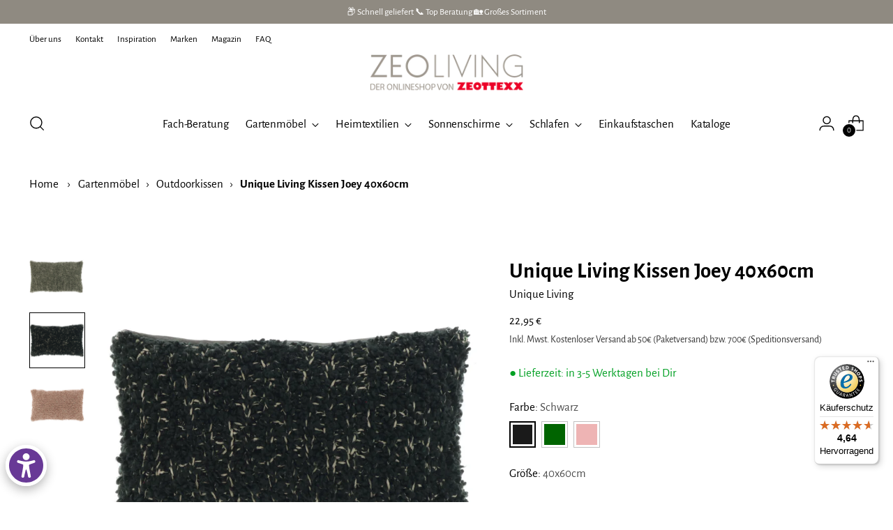

--- FILE ---
content_type: text/html; charset=utf-8
request_url: https://zeo-living.de/products/unique-living-kissen-joey-40x60cm
body_size: 87657
content:
<!doctype html>

<!--
  ___                 ___           ___           ___
       /  /\                     /__/\         /  /\         /  /\
      /  /:/_                    \  \:\       /  /:/        /  /::\
     /  /:/ /\  ___     ___       \  \:\     /  /:/        /  /:/\:\
    /  /:/ /:/ /__/\   /  /\  ___  \  \:\   /  /:/  ___   /  /:/  \:\
   /__/:/ /:/  \  \:\ /  /:/ /__/\  \__\:\ /__/:/  /  /\ /__/:/ \__\:\
   \  \:\/:/    \  \:\  /:/  \  \:\ /  /:/ \  \:\ /  /:/ \  \:\ /  /:/
    \  \::/      \  \:\/:/    \  \:\  /:/   \  \:\  /:/   \  \:\  /:/
     \  \:\       \  \::/      \  \:\/:/     \  \:\/:/     \  \:\/:/
      \  \:\       \__\/        \  \::/       \  \::/       \  \::/
       \__\/                     \__\/         \__\/         \__\/

  --------------------------------------------------------------------
  #  Stiletto v2.2.2
  #  Documentation: https://fluorescent.co/help/stiletto/
  #  Purchase: https://themes.shopify.com/themes/stiletto/
  #  A product by Fluorescent: https://fluorescent.co/
  --------------------------------------------------------------------
-->

<html class="no-js" lang="de" style="--announcement-height: 1px;">
  <head>
     <!-- Clarity integration- script from Consentmo GDPR Compliance App -->
	<script id="consentmo-Clarity-integration-script">
	  let isClarityExecuted = false;

	  function executeClarity() {
		if(!isClarityExecuted) {
		  // The content of Microsoft Clarity script goes here
(function(c,l,a,r,i,t,y){
        c[a]=c[a]||function(){(c[a].q=c[a].q||[]).push(arguments)};
        t=l.createElement(r);t.async=1;t.src="https://www.clarity.ms/tag/"+i;
        y=l.getElementsByTagName(r)[0];y.parentNode.insertBefore(t,y);
    })(window, document, "clarity", "script", "outlm7lk11");

		  isClarityExecuted = true;
		}
	  }

	  document.addEventListener('consentmoSignal', function(eventData) {
		let data = eventData.detail.preferences;
		if (data.analytics && data.marketing) {
		  executeClarity();
		}
	  });
	</script>
    <!-- Google Consent Mode V2 Consentmo -->
<script>
  window.consentmo_gcm_initial_state = "";
  window.consentmo_gcm_state = "";
  window.consentmo_gcm_security_storage = "";
  window.consentmo_gcm_ad_storage = "";
  window.consentmo_gcm_analytics_storage = "";
  window.consentmo_gcm_functionality_storage = "";
  window.consentmo_gcm_personalization_storage = "";
  window.consentmo_gcm_ads_data_redaction = "";
  window.consentmo_gcm_url_passthrough = "";
  window.consentmo_gcm_data_layer_name = "";
  
  // Google Consent Mode V2 integration script from Consentmo GDPR
  window.isenseRules = {};
  window.isenseRules.gcm = {
      gcmVersion: 2,
      integrationVersion: 3,
      customChanges: false,
      consentUpdated: false,
      initialState: 7,
      isCustomizationEnabled: false,
      adsDataRedaction: true,
      urlPassthrough: false,
      dataLayer: 'dataLayer',
      categories: { ad_personalization: "marketing", ad_storage: "marketing", ad_user_data: "marketing", analytics_storage: "analytics", functionality_storage: "functionality", personalization_storage: "functionality", security_storage: "strict"},
      storage: { ad_personalization: "false", ad_storage: "false", ad_user_data: "false", analytics_storage: "false", functionality_storage: "false", personalization_storage: "false", security_storage: "false", wait_for_update: 2000 }
  };
  if(window.consentmo_gcm_state !== null && window.consentmo_gcm_state !== "" && window.consentmo_gcm_state !== "0") {
    window.isenseRules.gcm.isCustomizationEnabled = true;
    window.isenseRules.gcm.initialState = window.consentmo_gcm_initial_state === null || window.consentmo_gcm_initial_state.trim() === "" ? window.isenseRules.gcm.initialState : window.consentmo_gcm_initial_state;
    window.isenseRules.gcm.categories.ad_storage = window.consentmo_gcm_ad_storage === null || window.consentmo_gcm_ad_storage.trim() === "" ? window.isenseRules.gcm.categories.ad_storage : window.consentmo_gcm_ad_storage;
    window.isenseRules.gcm.categories.ad_user_data = window.consentmo_gcm_ad_storage === null || window.consentmo_gcm_ad_storage.trim() === "" ? window.isenseRules.gcm.categories.ad_user_data : window.consentmo_gcm_ad_storage;
    window.isenseRules.gcm.categories.ad_personalization = window.consentmo_gcm_ad_storage === null || window.consentmo_gcm_ad_storage.trim() === "" ? window.isenseRules.gcm.categories.ad_personalization : window.consentmo_gcm_ad_storage;
    window.isenseRules.gcm.categories.analytics_storage = window.consentmo_gcm_analytics_storage === null || window.consentmo_gcm_analytics_storage.trim() === "" ? window.isenseRules.gcm.categories.analytics_storage : window.consentmo_gcm_analytics_storage;
    window.isenseRules.gcm.categories.functionality_storage = window.consentmo_gcm_functionality_storage === null || window.consentmo_gcm_functionality_storage.trim() === "" ? window.isenseRules.gcm.categories.functionality_storage : window.consentmo_gcm_functionality_storage;
    window.isenseRules.gcm.categories.personalization_storage = window.consentmo_gcm_personalization_storage === null || window.consentmo_gcm_personalization_storage.trim() === "" ? window.isenseRules.gcm.categories.personalization_storage : window.consentmo_gcm_personalization_storage;
    window.isenseRules.gcm.categories.security_storage = window.consentmo_gcm_security_storage === null || window.consentmo_gcm_security_storage.trim() === "" ? window.isenseRules.gcm.categories.security_storage : window.consentmo_gcm_security_storage;
    window.isenseRules.gcm.urlPassthrough = window.consentmo_gcm_url_passthrough === null || window.consentmo_gcm_url_passthrough.trim() === "" ? window.isenseRules.gcm.urlPassthrough : window.consentmo_gcm_url_passthrough;
    window.isenseRules.gcm.adsDataRedaction = window.consentmo_gcm_ads_data_redaction === null || window.consentmo_gcm_ads_data_redaction.trim() === "" ? window.isenseRules.gcm.adsDataRedaction : window.consentmo_gcm_ads_data_redaction;
    window.isenseRules.gcm.dataLayer = window.consentmo_gcm_data_layer_name === null || window.consentmo_gcm_data_layer_name.trim() === "" ? window.isenseRules.gcm.dataLayer : window.consentmo_gcm_data_layer_name;
  }
  window.isenseRules.initializeGcm = function (rules) {
    if(window.isenseRules.gcm.isCustomizationEnabled) {
      rules.initialState = window.isenseRules.gcm.initialState;
      rules.urlPassthrough = window.isenseRules.gcm.urlPassthrough === true || window.isenseRules.gcm.urlPassthrough === 'true';
      rules.adsDataRedaction = window.isenseRules.gcm.adsDataRedaction === true || window.isenseRules.gcm.adsDataRedaction === 'true';
    }
    
    let initialState = parseInt(rules.initialState);
    let marketingBlocked = initialState === 0 || initialState === 2 || initialState === 5 || initialState === 7;
    let analyticsBlocked = initialState === 0 || initialState === 3 || initialState === 6 || initialState === 7;
    let functionalityBlocked = initialState === 4 || initialState === 5 || initialState === 6 || initialState === 7;

    let consentStatus = (document.cookie.match(/(^| )cookieconsent_status=([^;]+)/) || [])[2] || null;
    let gdprCache = localStorage.getItem('gdprCache') ? JSON.parse(localStorage.getItem('gdprCache')) : null;
    if (consentStatus && gdprCache && typeof gdprCache.updatedPreferences !== "undefined") {
      let updatedPreferences = gdprCache.updatedPreferences;
      marketingBlocked = parseInt(updatedPreferences.indexOf('marketing')) > -1;
      analyticsBlocked = parseInt(updatedPreferences.indexOf('analytics')) > -1;
      functionalityBlocked = parseInt(updatedPreferences.indexOf('functionality')) > -1;
    }

    Object.entries(rules.categories).forEach(category => {
      if(rules.storage.hasOwnProperty(category[0])) {
        switch(category[1]) {
          case 'strict':
            rules.storage[category[0]] = "granted";
            break;
          case 'marketing':
            rules.storage[category[0]] = marketingBlocked ? "denied" : "granted";
            break;
          case 'analytics':
            rules.storage[category[0]] = analyticsBlocked ? "denied" : "granted";
            break;
          case 'functionality':
            rules.storage[category[0]] = functionalityBlocked ? "denied" : "granted";
            break;
        }
      }
    });
    rules.consentUpdated = true;
    isenseRules.gcm = rules;
  }

  /*
   * Options:
   * - true: set default consent for all regions
   * - false: set default consent when the cookie bar active
   */
  const isSetDefaultConsent = false;

  window[window.isenseRules.gcm.dataLayer] = window[window.isenseRules.gcm.dataLayer] || [];
  function gtag() { window[window.isenseRules.gcm.dataLayer].push(arguments); }

  if (isSetDefaultConsent) {
    // Editable
    gtag("consent", "default", {
      ad_storage: "denied",
      ad_personalization: "denied",
      ad_user_data: "denied",
      analytics_storage: "denied",
      functionality_storage: "denied",
      personalization_storage: "denied",
      security_storage: "granted",
      wait_for_update: 2000
    });
    gtag("set", "ads_data_redaction", false);
    gtag("set", "url_passthrough", false);
  }

  function csmConsentGcm() {
    /*
    * initialState acceptable values:
    * 0 - Set both ad_storage and analytics_storage to denied
    * 1 - Set all categories to granted
    * 2 - Set only ad_storage to denied
    * 3 - Set only analytics_storage to denied
    * 4 - Set only functionality_storage to denied
    * 5 - Set both ad_storage and functionality_storage to denied
    * 6 - Set both analytics_storage and functionality_storage to denied
    * 7 - Set all categories to denied
    */
    window.isenseRules.initializeGcm({
      ...window.isenseRules.gcm,
      adsDataRedaction: true,
      urlPassthrough: false,
      initialState: 7
    });

    gtag("consent", (!isSetDefaultConsent ? "default" : "update"), isenseRules.gcm.storage);
    isenseRules.gcm.adsDataRedaction && gtag("set", "ads_data_redaction", isenseRules.gcm.adsDataRedaction);
    isenseRules.gcm.urlPassthrough && gtag("set", "url_passthrough", isenseRules.gcm.urlPassthrough);
  }

  let isInitConsentmoSignal = true;
  document.addEventListener("consentmoSignal", function(e) {
    if (isInitConsentmoSignal) {
      csmConsentGcm();
      isInitConsentmoSignal = false;
    }
  });
</script>
    

 
<meta charset="UTF-8">
    <meta http-equiv="X-UA-Compatible" content="IE=edge,chrome=1">
    <meta name="viewport" content="width=device-width,initial-scale=1">
    






<link rel="preconnect" href="https://cdn.shopify.com" crossorigin><link rel="shortcut icon" href="//zeo-living.de/cdn/shop/files/zeo-living-favicon.png?crop=center&height=32&v=1641211421&width=32" type="image/png">





  
  
  
  
  





<meta name="twitter:image:width" content="480">
<meta name="twitter:image:height" content="480">


    <script>
  console.log('Stiletto v2.2.2 by Fluorescent');

  document.documentElement.className = document.documentElement.className.replace('no-js', '');
  if (window.matchMedia(`(prefers-reduced-motion: reduce)`) === true || window.matchMedia(`(prefers-reduced-motion: reduce)`).matches === true) {
    document.documentElement.classList.add('prefers-reduced-motion');
  } else {
    document.documentElement.classList.add('do-anim');
  }

  window.theme = {
    version: 'v2.2.2',
    themeName: 'Stiletto',
    moneyFormat: "{{amount_with_comma_separator}} €",
    strings: {
      name: "Zeo Living",
      accessibility: {
        play_video: "Spielen",
        pause_video: "Pause",
        range_lower: "Unter",
        range_upper: "Obere"
      },
      product: {
        no_shipping_rates: "Versandkosten nicht verfügbar",
        country_placeholder: "Land\/Region",
        review: "Eine Rezension schreiben"
      },
      products: {
        product: {
          unavailable: "Nicht verfügbar",
          unitPrice: "Stückpreis",
          unitPriceSeparator: "per",
          sku: "SKU"
        }
      },
      cart: {
        editCartNote: "Auftragsnotizen bearbeiten",
        addCartNote: "Fügen Sie eine Notiz zu Ihrer Bestellung hinzu",
        quantityError: "Sie haben die maximale Anzahl dieses Produktes in Ihrem Warenkorb"
      },
      pagination: {
        viewing: "Sie sehen gerade {{ of }} von {{ total }}",
        products: "produkte",
        results: "Ergebnisse"
      }
    },
    routes: {
      root: "/",
      cart: {
        base: "/cart",
        add: "/cart/add",
        change: "/cart/change",
        update: "/cart/update",
        clear: "/cart/clear",
        // Manual routes until Shopify adds support
        shipping: "/cart/shipping_rates",
      },
      // Manual routes until Shopify adds support
      products: "/products",
      productRecommendations: "/recommendations/products",
      predictive_search_url: '/search/suggest',
    },
    icons: {
      chevron: "\u003cspan class=\"icon icon-new icon-chevron \"\u003e\n  \u003csvg viewBox=\"0 0 24 24\" fill=\"none\" xmlns=\"http:\/\/www.w3.org\/2000\/svg\"\u003e\u003cpath d=\"M1.875 7.438 12 17.563 22.125 7.438\" stroke=\"currentColor\" stroke-width=\"2\"\/\u003e\u003c\/svg\u003e\n\u003c\/span\u003e\n\n",
      close: "\u003cspan class=\"icon icon-new icon-close \"\u003e\n  \u003csvg viewBox=\"0 0 24 24\" fill=\"none\" xmlns=\"http:\/\/www.w3.org\/2000\/svg\"\u003e\u003cpath d=\"M2.66 1.34 2 .68.68 2l.66.66 1.32-1.32zm18.68 21.32.66.66L23.32 22l-.66-.66-1.32 1.32zm1.32-20 .66-.66L22 .68l-.66.66 1.32 1.32zM1.34 21.34.68 22 2 23.32l.66-.66-1.32-1.32zm0-18.68 10 10 1.32-1.32-10-10-1.32 1.32zm11.32 10 10-10-1.32-1.32-10 10 1.32 1.32zm-1.32-1.32-10 10 1.32 1.32 10-10-1.32-1.32zm0 1.32 10 10 1.32-1.32-10-10-1.32 1.32z\" fill=\"currentColor\"\/\u003e\u003c\/svg\u003e\n\u003c\/span\u003e\n\n",
      zoom: "\u003cspan class=\"icon icon-new icon-zoom \"\u003e\n  \u003csvg viewBox=\"0 0 24 24\" fill=\"none\" xmlns=\"http:\/\/www.w3.org\/2000\/svg\"\u003e\u003cpath d=\"M10.3,19.71c5.21,0,9.44-4.23,9.44-9.44S15.51,.83,10.3,.83,.86,5.05,.86,10.27s4.23,9.44,9.44,9.44Z\" fill=\"none\" stroke=\"currentColor\" stroke-linecap=\"round\" stroke-miterlimit=\"10\" stroke-width=\"1.63\"\/\u003e\n          \u003cpath d=\"M5.05,10.27H15.54\" fill=\"none\" stroke=\"currentColor\" stroke-miterlimit=\"10\" stroke-width=\"1.63\"\/\u003e\n          \u003cpath class=\"cross-up\" d=\"M10.3,5.02V15.51\" fill=\"none\" stroke=\"currentColor\" stroke-miterlimit=\"10\" stroke-width=\"1.63\"\/\u003e\n          \u003cpath d=\"M16.92,16.9l6.49,6.49\" fill=\"none\" stroke=\"currentColor\" stroke-miterlimit=\"10\" stroke-width=\"1.63\"\/\u003e\u003c\/svg\u003e\n\u003c\/span\u003e\n\n"
    },
    coreData: {
      n: "Stiletto",
      v: "v2.2.2",
    }
  }

  
    window.theme.allCountryOptionTags = "\u003coption value=\"Germany\" data-provinces=\"[]\"\u003eDeutschland\u003c\/option\u003e\n\u003coption value=\"Italy\" data-provinces=\"[[\u0026quot;Agrigento\u0026quot;,\u0026quot;Provinz Agrigent\u0026quot;],[\u0026quot;Alessandria\u0026quot;,\u0026quot;Provinz Alessandria\u0026quot;],[\u0026quot;Ancona\u0026quot;,\u0026quot;Provinz Ancona\u0026quot;],[\u0026quot;Aosta\u0026quot;,\u0026quot;Aostatal\u0026quot;],[\u0026quot;Arezzo\u0026quot;,\u0026quot;Provinz Arezzo\u0026quot;],[\u0026quot;Ascoli Piceno\u0026quot;,\u0026quot;Provinz Ascoli Piceno\u0026quot;],[\u0026quot;Asti\u0026quot;,\u0026quot;Provinz Asti\u0026quot;],[\u0026quot;Avellino\u0026quot;,\u0026quot;Provinz Avellino\u0026quot;],[\u0026quot;Bari\u0026quot;,\u0026quot;Provinz Bari\u0026quot;],[\u0026quot;Barletta-Andria-Trani\u0026quot;,\u0026quot;Provinz Barletta-Andria-Trani\u0026quot;],[\u0026quot;Belluno\u0026quot;,\u0026quot;Provinz Belluno\u0026quot;],[\u0026quot;Benevento\u0026quot;,\u0026quot;Provinz Benevento\u0026quot;],[\u0026quot;Bergamo\u0026quot;,\u0026quot;Provinz Bergamo\u0026quot;],[\u0026quot;Biella\u0026quot;,\u0026quot;Provinz Biella\u0026quot;],[\u0026quot;Bologna\u0026quot;,\u0026quot;Provinz Bologna\u0026quot;],[\u0026quot;Bolzano\u0026quot;,\u0026quot;Südtirol\u0026quot;],[\u0026quot;Brescia\u0026quot;,\u0026quot;Provinz Brescia\u0026quot;],[\u0026quot;Brindisi\u0026quot;,\u0026quot;Provinz Brindisi\u0026quot;],[\u0026quot;Cagliari\u0026quot;,\u0026quot;Provinz Cagliari\u0026quot;],[\u0026quot;Caltanissetta\u0026quot;,\u0026quot;Provinz Caltanissetta\u0026quot;],[\u0026quot;Campobasso\u0026quot;,\u0026quot;Provinz Campobasso\u0026quot;],[\u0026quot;Carbonia-Iglesias\u0026quot;,\u0026quot;Provinz Carbonia-Iglesias\u0026quot;],[\u0026quot;Caserta\u0026quot;,\u0026quot;Provinz Caserta\u0026quot;],[\u0026quot;Catania\u0026quot;,\u0026quot;Provinz Catania\u0026quot;],[\u0026quot;Catanzaro\u0026quot;,\u0026quot;Provinz Catanzaro\u0026quot;],[\u0026quot;Chieti\u0026quot;,\u0026quot;Provinz Chieti\u0026quot;],[\u0026quot;Como\u0026quot;,\u0026quot;Provinz Como\u0026quot;],[\u0026quot;Cosenza\u0026quot;,\u0026quot;Provinz Cosenza\u0026quot;],[\u0026quot;Cremona\u0026quot;,\u0026quot;Provinz Cremona\u0026quot;],[\u0026quot;Crotone\u0026quot;,\u0026quot;Provinz Crotone\u0026quot;],[\u0026quot;Cuneo\u0026quot;,\u0026quot;Provinz Cuneo\u0026quot;],[\u0026quot;Enna\u0026quot;,\u0026quot;Provinz Enna\u0026quot;],[\u0026quot;Fermo\u0026quot;,\u0026quot;Provinz Fermo\u0026quot;],[\u0026quot;Ferrara\u0026quot;,\u0026quot;Provinz Ferrara\u0026quot;],[\u0026quot;Firenze\u0026quot;,\u0026quot;Provinz Florenz\u0026quot;],[\u0026quot;Foggia\u0026quot;,\u0026quot;Provinz Foggia\u0026quot;],[\u0026quot;Forlì-Cesena\u0026quot;,\u0026quot;Provinz Forlì-Cesena\u0026quot;],[\u0026quot;Frosinone\u0026quot;,\u0026quot;Provinz Frosinone\u0026quot;],[\u0026quot;Genova\u0026quot;,\u0026quot;Metropolitanstadt Genua\u0026quot;],[\u0026quot;Gorizia\u0026quot;,\u0026quot;Provinz Görz\u0026quot;],[\u0026quot;Grosseto\u0026quot;,\u0026quot;Provinz Grosseto\u0026quot;],[\u0026quot;Imperia\u0026quot;,\u0026quot;Provinz Imperia\u0026quot;],[\u0026quot;Isernia\u0026quot;,\u0026quot;Provinz Isernia\u0026quot;],[\u0026quot;L\u0026#39;Aquila\u0026quot;,\u0026quot;Provinz L’Aquila\u0026quot;],[\u0026quot;La Spezia\u0026quot;,\u0026quot;Provinz La Spezia\u0026quot;],[\u0026quot;Latina\u0026quot;,\u0026quot;Provinz Latina\u0026quot;],[\u0026quot;Lecce\u0026quot;,\u0026quot;Provinz Lecce\u0026quot;],[\u0026quot;Lecco\u0026quot;,\u0026quot;Provinz Lecco\u0026quot;],[\u0026quot;Livorno\u0026quot;,\u0026quot;Provinz Livorno\u0026quot;],[\u0026quot;Lodi\u0026quot;,\u0026quot;Provinz Lodi\u0026quot;],[\u0026quot;Lucca\u0026quot;,\u0026quot;Provinz Lucca\u0026quot;],[\u0026quot;Macerata\u0026quot;,\u0026quot;Provinz Macerata\u0026quot;],[\u0026quot;Mantova\u0026quot;,\u0026quot;Provinz Mantua\u0026quot;],[\u0026quot;Massa-Carrara\u0026quot;,\u0026quot;Provinz Massa-Carrara\u0026quot;],[\u0026quot;Matera\u0026quot;,\u0026quot;Provinz Matera\u0026quot;],[\u0026quot;Medio Campidano\u0026quot;,\u0026quot;Provinz Medio Campidano\u0026quot;],[\u0026quot;Messina\u0026quot;,\u0026quot;Metropolitanstadt Messina\u0026quot;],[\u0026quot;Milano\u0026quot;,\u0026quot;Provinz Mailand\u0026quot;],[\u0026quot;Modena\u0026quot;,\u0026quot;Provinz Modena\u0026quot;],[\u0026quot;Monza e Brianza\u0026quot;,\u0026quot;Provinz Monza und Brianza\u0026quot;],[\u0026quot;Napoli\u0026quot;,\u0026quot;Metropolitanstadt Neapel\u0026quot;],[\u0026quot;Novara\u0026quot;,\u0026quot;Provinz Novara\u0026quot;],[\u0026quot;Nuoro\u0026quot;,\u0026quot;Provinz Nuoro\u0026quot;],[\u0026quot;Ogliastra\u0026quot;,\u0026quot;Provinz Ogliastra\u0026quot;],[\u0026quot;Olbia-Tempio\u0026quot;,\u0026quot;Provinz Olbia-Tempio\u0026quot;],[\u0026quot;Oristano\u0026quot;,\u0026quot;Provinz Oristano\u0026quot;],[\u0026quot;Padova\u0026quot;,\u0026quot;Provinz Padua\u0026quot;],[\u0026quot;Palermo\u0026quot;,\u0026quot;Provinz Palermo\u0026quot;],[\u0026quot;Parma\u0026quot;,\u0026quot;Provinz Parma\u0026quot;],[\u0026quot;Pavia\u0026quot;,\u0026quot;Provinz Pavia\u0026quot;],[\u0026quot;Perugia\u0026quot;,\u0026quot;Provinz Perugia\u0026quot;],[\u0026quot;Pesaro e Urbino\u0026quot;,\u0026quot;Provinz Pesaro und Urbino\u0026quot;],[\u0026quot;Pescara\u0026quot;,\u0026quot;Provinz Pescara\u0026quot;],[\u0026quot;Piacenza\u0026quot;,\u0026quot;Provinz Piacenza\u0026quot;],[\u0026quot;Pisa\u0026quot;,\u0026quot;Provinz Pisa\u0026quot;],[\u0026quot;Pistoia\u0026quot;,\u0026quot;Provinz Pistoia\u0026quot;],[\u0026quot;Pordenone\u0026quot;,\u0026quot;Provinz Pordenone\u0026quot;],[\u0026quot;Potenza\u0026quot;,\u0026quot;Provinz Potenza\u0026quot;],[\u0026quot;Prato\u0026quot;,\u0026quot;Provinz Prato\u0026quot;],[\u0026quot;Ragusa\u0026quot;,\u0026quot;Provinz Ragusa\u0026quot;],[\u0026quot;Ravenna\u0026quot;,\u0026quot;Provinz Ravenna\u0026quot;],[\u0026quot;Reggio Calabria\u0026quot;,\u0026quot;Provinz Reggio Calabria\u0026quot;],[\u0026quot;Reggio Emilia\u0026quot;,\u0026quot;Provinz Reggio Emilia\u0026quot;],[\u0026quot;Rieti\u0026quot;,\u0026quot;Provinz Rieti\u0026quot;],[\u0026quot;Rimini\u0026quot;,\u0026quot;Provinz Rimini\u0026quot;],[\u0026quot;Roma\u0026quot;,\u0026quot;Provinz Rom\u0026quot;],[\u0026quot;Rovigo\u0026quot;,\u0026quot;Provinz Rovigo\u0026quot;],[\u0026quot;Salerno\u0026quot;,\u0026quot;Provinz Salerno\u0026quot;],[\u0026quot;Sassari\u0026quot;,\u0026quot;Provinz Sassari\u0026quot;],[\u0026quot;Savona\u0026quot;,\u0026quot;Provinz Savona\u0026quot;],[\u0026quot;Siena\u0026quot;,\u0026quot;Provinz Siena\u0026quot;],[\u0026quot;Siracusa\u0026quot;,\u0026quot;Provinz Syrakus\u0026quot;],[\u0026quot;Sondrio\u0026quot;,\u0026quot;Provinz Sondrio\u0026quot;],[\u0026quot;Taranto\u0026quot;,\u0026quot;Provinz Tarent\u0026quot;],[\u0026quot;Teramo\u0026quot;,\u0026quot;Provinz Teramo\u0026quot;],[\u0026quot;Terni\u0026quot;,\u0026quot;Provinz Terni\u0026quot;],[\u0026quot;Torino\u0026quot;,\u0026quot;Provinz Turin\u0026quot;],[\u0026quot;Trapani\u0026quot;,\u0026quot;Provinz Trapani\u0026quot;],[\u0026quot;Trento\u0026quot;,\u0026quot;Trentino\u0026quot;],[\u0026quot;Treviso\u0026quot;,\u0026quot;Provinz Treviso\u0026quot;],[\u0026quot;Trieste\u0026quot;,\u0026quot;Provinz Triest\u0026quot;],[\u0026quot;Udine\u0026quot;,\u0026quot;Provinz Udine\u0026quot;],[\u0026quot;Varese\u0026quot;,\u0026quot;Provinz Varese\u0026quot;],[\u0026quot;Venezia\u0026quot;,\u0026quot;Provinz Venedig\u0026quot;],[\u0026quot;Verbano-Cusio-Ossola\u0026quot;,\u0026quot;Provinz Verbano-Cusio-Ossola\u0026quot;],[\u0026quot;Vercelli\u0026quot;,\u0026quot;Provinz Vercelli\u0026quot;],[\u0026quot;Verona\u0026quot;,\u0026quot;Provinz Verona\u0026quot;],[\u0026quot;Vibo Valentia\u0026quot;,\u0026quot;Provinz Vibo Valentia\u0026quot;],[\u0026quot;Vicenza\u0026quot;,\u0026quot;Provinz Vicenza\u0026quot;],[\u0026quot;Viterbo\u0026quot;,\u0026quot;Provinz Viterbo\u0026quot;]]\"\u003eItalien\u003c\/option\u003e\n\u003coption value=\"---\" data-provinces=\"[]\"\u003e---\u003c\/option\u003e\n\u003coption value=\"Egypt\" data-provinces=\"[[\u0026quot;6th of October\u0026quot;,\u0026quot;6. Oktober\u0026quot;],[\u0026quot;Al Sharqia\u0026quot;,\u0026quot;asch-Scharqiyya\u0026quot;],[\u0026quot;Alexandria\u0026quot;,\u0026quot;al-Iskandariyya\u0026quot;],[\u0026quot;Aswan\u0026quot;,\u0026quot;Aswan\u0026quot;],[\u0026quot;Asyut\u0026quot;,\u0026quot;Asyut\u0026quot;],[\u0026quot;Beheira\u0026quot;,\u0026quot;al-Buhaira\u0026quot;],[\u0026quot;Beni Suef\u0026quot;,\u0026quot;Bani Suwaif\u0026quot;],[\u0026quot;Cairo\u0026quot;,\u0026quot;al-Qahira\u0026quot;],[\u0026quot;Dakahlia\u0026quot;,\u0026quot;ad-Daqahliyya\u0026quot;],[\u0026quot;Damietta\u0026quot;,\u0026quot;Dumyat\u0026quot;],[\u0026quot;Faiyum\u0026quot;,\u0026quot;al-Fayyum\u0026quot;],[\u0026quot;Gharbia\u0026quot;,\u0026quot;al-Gharbiyya\u0026quot;],[\u0026quot;Giza\u0026quot;,\u0026quot;al-Dschiza\u0026quot;],[\u0026quot;Helwan\u0026quot;,\u0026quot;Helwan\u0026quot;],[\u0026quot;Ismailia\u0026quot;,\u0026quot;Ismailia\u0026quot;],[\u0026quot;Kafr el-Sheikh\u0026quot;,\u0026quot;Kafr asch-Schaich\u0026quot;],[\u0026quot;Luxor\u0026quot;,\u0026quot;al-Uqsur\u0026quot;],[\u0026quot;Matrouh\u0026quot;,\u0026quot;Matruh\u0026quot;],[\u0026quot;Minya\u0026quot;,\u0026quot;al-Minya\u0026quot;],[\u0026quot;Monufia\u0026quot;,\u0026quot;al-Minufiyya\u0026quot;],[\u0026quot;New Valley\u0026quot;,\u0026quot;al-Wadi al-dschadid\u0026quot;],[\u0026quot;North Sinai\u0026quot;,\u0026quot;Schimal Sina\u0026quot;],[\u0026quot;Port Said\u0026quot;,\u0026quot;Port Said\u0026quot;],[\u0026quot;Qalyubia\u0026quot;,\u0026quot;al-Qalyubiyya\u0026quot;],[\u0026quot;Qena\u0026quot;,\u0026quot;Qina\u0026quot;],[\u0026quot;Red Sea\u0026quot;,\u0026quot;al-Bahr al-ahmar\u0026quot;],[\u0026quot;Sohag\u0026quot;,\u0026quot;Sauhadsch\u0026quot;],[\u0026quot;South Sinai\u0026quot;,\u0026quot;Dschanub Sina\u0026quot;],[\u0026quot;Suez\u0026quot;,\u0026quot;as-Suwais\u0026quot;]]\"\u003eÄgypten\u003c\/option\u003e\n\u003coption value=\"Equatorial Guinea\" data-provinces=\"[]\"\u003eÄquatorialguinea\u003c\/option\u003e\n\u003coption value=\"Ethiopia\" data-provinces=\"[]\"\u003eÄthiopien\u003c\/option\u003e\n\u003coption value=\"Afghanistan\" data-provinces=\"[]\"\u003eAfghanistan\u003c\/option\u003e\n\u003coption value=\"Aland Islands\" data-provinces=\"[]\"\u003eÅlandinseln\u003c\/option\u003e\n\u003coption value=\"Albania\" data-provinces=\"[]\"\u003eAlbanien\u003c\/option\u003e\n\u003coption value=\"Algeria\" data-provinces=\"[]\"\u003eAlgerien\u003c\/option\u003e\n\u003coption value=\"United States Minor Outlying Islands\" data-provinces=\"[]\"\u003eAmerikanische Überseeinseln\u003c\/option\u003e\n\u003coption value=\"Andorra\" data-provinces=\"[]\"\u003eAndorra\u003c\/option\u003e\n\u003coption value=\"Angola\" data-provinces=\"[]\"\u003eAngola\u003c\/option\u003e\n\u003coption value=\"Anguilla\" data-provinces=\"[]\"\u003eAnguilla\u003c\/option\u003e\n\u003coption value=\"Antigua And Barbuda\" data-provinces=\"[]\"\u003eAntigua und Barbuda\u003c\/option\u003e\n\u003coption value=\"Argentina\" data-provinces=\"[[\u0026quot;Buenos Aires\u0026quot;,\u0026quot;Provinz Buenos Aires\u0026quot;],[\u0026quot;Catamarca\u0026quot;,\u0026quot;Provinz Catamarca\u0026quot;],[\u0026quot;Chaco\u0026quot;,\u0026quot;Provinz Chaco\u0026quot;],[\u0026quot;Chubut\u0026quot;,\u0026quot;Provinz Chubut\u0026quot;],[\u0026quot;Ciudad Autónoma de Buenos Aires\u0026quot;,\u0026quot;Autonome Stadt Buenos Aires\u0026quot;],[\u0026quot;Corrientes\u0026quot;,\u0026quot;Provinz Corrientes\u0026quot;],[\u0026quot;Córdoba\u0026quot;,\u0026quot;Córdoba\u0026quot;],[\u0026quot;Entre Ríos\u0026quot;,\u0026quot;Entre Ríos\u0026quot;],[\u0026quot;Formosa\u0026quot;,\u0026quot;Provinz Formosa\u0026quot;],[\u0026quot;Jujuy\u0026quot;,\u0026quot;Provinz Jujuy\u0026quot;],[\u0026quot;La Pampa\u0026quot;,\u0026quot;Provinz La Pampa\u0026quot;],[\u0026quot;La Rioja\u0026quot;,\u0026quot;Provinz La Rioja\u0026quot;],[\u0026quot;Mendoza\u0026quot;,\u0026quot;Provinz Mendoza\u0026quot;],[\u0026quot;Misiones\u0026quot;,\u0026quot;Misiones\u0026quot;],[\u0026quot;Neuquén\u0026quot;,\u0026quot;Provinz Neuquén\u0026quot;],[\u0026quot;Río Negro\u0026quot;,\u0026quot;Provinz Río Negro\u0026quot;],[\u0026quot;Salta\u0026quot;,\u0026quot;Provinz Salta\u0026quot;],[\u0026quot;San Juan\u0026quot;,\u0026quot;Provinz San Juan\u0026quot;],[\u0026quot;San Luis\u0026quot;,\u0026quot;Provinz San Luis\u0026quot;],[\u0026quot;Santa Cruz\u0026quot;,\u0026quot;Provinz Santa Cruz\u0026quot;],[\u0026quot;Santa Fe\u0026quot;,\u0026quot;Provinz Santa Fe\u0026quot;],[\u0026quot;Santiago Del Estero\u0026quot;,\u0026quot;Santiago del Estero (Provinz)\u0026quot;],[\u0026quot;Tierra Del Fuego\u0026quot;,\u0026quot;Provinz Tierra del Fuego\u0026quot;],[\u0026quot;Tucumán\u0026quot;,\u0026quot;Provinz Tucumán\u0026quot;]]\"\u003eArgentinien\u003c\/option\u003e\n\u003coption value=\"Armenia\" data-provinces=\"[]\"\u003eArmenien\u003c\/option\u003e\n\u003coption value=\"Aruba\" data-provinces=\"[]\"\u003eAruba\u003c\/option\u003e\n\u003coption value=\"Ascension Island\" data-provinces=\"[]\"\u003eAscension\u003c\/option\u003e\n\u003coption value=\"Azerbaijan\" data-provinces=\"[]\"\u003eAserbaidschan\u003c\/option\u003e\n\u003coption value=\"Australia\" data-provinces=\"[[\u0026quot;Australian Capital Territory\u0026quot;,\u0026quot;Australian Capital Territory\u0026quot;],[\u0026quot;New South Wales\u0026quot;,\u0026quot;New South Wales\u0026quot;],[\u0026quot;Northern Territory\u0026quot;,\u0026quot;Northern Territory\u0026quot;],[\u0026quot;Queensland\u0026quot;,\u0026quot;Queensland\u0026quot;],[\u0026quot;South Australia\u0026quot;,\u0026quot;South Australia\u0026quot;],[\u0026quot;Tasmania\u0026quot;,\u0026quot;Tasmanien\u0026quot;],[\u0026quot;Victoria\u0026quot;,\u0026quot;Victoria\u0026quot;],[\u0026quot;Western Australia\u0026quot;,\u0026quot;Western Australia\u0026quot;]]\"\u003eAustralien\u003c\/option\u003e\n\u003coption value=\"Bahamas\" data-provinces=\"[]\"\u003eBahamas\u003c\/option\u003e\n\u003coption value=\"Bahrain\" data-provinces=\"[]\"\u003eBahrain\u003c\/option\u003e\n\u003coption value=\"Bangladesh\" data-provinces=\"[]\"\u003eBangladesch\u003c\/option\u003e\n\u003coption value=\"Barbados\" data-provinces=\"[]\"\u003eBarbados\u003c\/option\u003e\n\u003coption value=\"Belarus\" data-provinces=\"[]\"\u003eBelarus\u003c\/option\u003e\n\u003coption value=\"Belgium\" data-provinces=\"[]\"\u003eBelgien\u003c\/option\u003e\n\u003coption value=\"Belize\" data-provinces=\"[]\"\u003eBelize\u003c\/option\u003e\n\u003coption value=\"Benin\" data-provinces=\"[]\"\u003eBenin\u003c\/option\u003e\n\u003coption value=\"Bermuda\" data-provinces=\"[]\"\u003eBermuda\u003c\/option\u003e\n\u003coption value=\"Bhutan\" data-provinces=\"[]\"\u003eBhutan\u003c\/option\u003e\n\u003coption value=\"Bolivia\" data-provinces=\"[]\"\u003eBolivien\u003c\/option\u003e\n\u003coption value=\"Bosnia And Herzegovina\" data-provinces=\"[]\"\u003eBosnien und Herzegowina\u003c\/option\u003e\n\u003coption value=\"Botswana\" data-provinces=\"[]\"\u003eBotsuana\u003c\/option\u003e\n\u003coption value=\"Brazil\" data-provinces=\"[[\u0026quot;Acre\u0026quot;,\u0026quot;Acre\u0026quot;],[\u0026quot;Alagoas\u0026quot;,\u0026quot;Alagoas\u0026quot;],[\u0026quot;Amapá\u0026quot;,\u0026quot;Amapá\u0026quot;],[\u0026quot;Amazonas\u0026quot;,\u0026quot;Amazonas\u0026quot;],[\u0026quot;Bahia\u0026quot;,\u0026quot;Bahia\u0026quot;],[\u0026quot;Ceará\u0026quot;,\u0026quot;Ceará\u0026quot;],[\u0026quot;Distrito Federal\u0026quot;,\u0026quot;Bundesdistrikt von Brasilien\u0026quot;],[\u0026quot;Espírito Santo\u0026quot;,\u0026quot;Espírito Santo\u0026quot;],[\u0026quot;Goiás\u0026quot;,\u0026quot;Goiás\u0026quot;],[\u0026quot;Maranhão\u0026quot;,\u0026quot;Maranhão\u0026quot;],[\u0026quot;Mato Grosso\u0026quot;,\u0026quot;Mato Grosso\u0026quot;],[\u0026quot;Mato Grosso do Sul\u0026quot;,\u0026quot;Mato Grosso do Sul\u0026quot;],[\u0026quot;Minas Gerais\u0026quot;,\u0026quot;Minas Gerais\u0026quot;],[\u0026quot;Paraná\u0026quot;,\u0026quot;Paraná\u0026quot;],[\u0026quot;Paraíba\u0026quot;,\u0026quot;Paraíba\u0026quot;],[\u0026quot;Pará\u0026quot;,\u0026quot;Pará\u0026quot;],[\u0026quot;Pernambuco\u0026quot;,\u0026quot;Pernambuco\u0026quot;],[\u0026quot;Piauí\u0026quot;,\u0026quot;Piauí\u0026quot;],[\u0026quot;Rio Grande do Norte\u0026quot;,\u0026quot;Rio Grande do Norte\u0026quot;],[\u0026quot;Rio Grande do Sul\u0026quot;,\u0026quot;Rio Grande do Sul\u0026quot;],[\u0026quot;Rio de Janeiro\u0026quot;,\u0026quot;Rio de Janeiro\u0026quot;],[\u0026quot;Rondônia\u0026quot;,\u0026quot;Rondônia\u0026quot;],[\u0026quot;Roraima\u0026quot;,\u0026quot;Roraima\u0026quot;],[\u0026quot;Santa Catarina\u0026quot;,\u0026quot;Santa Catarina\u0026quot;],[\u0026quot;Sergipe\u0026quot;,\u0026quot;Sergipe\u0026quot;],[\u0026quot;São Paulo\u0026quot;,\u0026quot;São Paulo\u0026quot;],[\u0026quot;Tocantins\u0026quot;,\u0026quot;Tocantins\u0026quot;]]\"\u003eBrasilien\u003c\/option\u003e\n\u003coption value=\"Virgin Islands, British\" data-provinces=\"[]\"\u003eBritische Jungferninseln\u003c\/option\u003e\n\u003coption value=\"British Indian Ocean Territory\" data-provinces=\"[]\"\u003eBritisches Territorium im Indischen Ozean\u003c\/option\u003e\n\u003coption value=\"Brunei\" data-provinces=\"[]\"\u003eBrunei Darussalam\u003c\/option\u003e\n\u003coption value=\"Bulgaria\" data-provinces=\"[]\"\u003eBulgarien\u003c\/option\u003e\n\u003coption value=\"Burkina Faso\" data-provinces=\"[]\"\u003eBurkina Faso\u003c\/option\u003e\n\u003coption value=\"Burundi\" data-provinces=\"[]\"\u003eBurundi\u003c\/option\u003e\n\u003coption value=\"Cape Verde\" data-provinces=\"[]\"\u003eCabo Verde\u003c\/option\u003e\n\u003coption value=\"Chile\" data-provinces=\"[[\u0026quot;Antofagasta\u0026quot;,\u0026quot;Región de Antofagasta\u0026quot;],[\u0026quot;Araucanía\u0026quot;,\u0026quot;Región de la Araucanía\u0026quot;],[\u0026quot;Arica and Parinacota\u0026quot;,\u0026quot;Región de Arica y Parinacota\u0026quot;],[\u0026quot;Atacama\u0026quot;,\u0026quot;Región de Atacama\u0026quot;],[\u0026quot;Aysén\u0026quot;,\u0026quot;Región de Aysén\u0026quot;],[\u0026quot;Biobío\u0026quot;,\u0026quot;Región del Bío-Bío\u0026quot;],[\u0026quot;Coquimbo\u0026quot;,\u0026quot;Región de Coquimbo\u0026quot;],[\u0026quot;Los Lagos\u0026quot;,\u0026quot;Región de los Lagos\u0026quot;],[\u0026quot;Los Ríos\u0026quot;,\u0026quot;Región de Los Ríos\u0026quot;],[\u0026quot;Magallanes\u0026quot;,\u0026quot;Región de Magallanes y de la Antártica Chilena\u0026quot;],[\u0026quot;Maule\u0026quot;,\u0026quot;Región del Maule\u0026quot;],[\u0026quot;O\u0026#39;Higgins\u0026quot;,\u0026quot;Región del Libertador General Bernardo O’Higgins\u0026quot;],[\u0026quot;Santiago\u0026quot;,\u0026quot;Región Metropolitana de Santiago\u0026quot;],[\u0026quot;Tarapacá\u0026quot;,\u0026quot;Región de Tarapacá\u0026quot;],[\u0026quot;Valparaíso\u0026quot;,\u0026quot;Región de Valparaíso\u0026quot;],[\u0026quot;Ñuble\u0026quot;,\u0026quot;Región de Ñuble\u0026quot;]]\"\u003eChile\u003c\/option\u003e\n\u003coption value=\"China\" data-provinces=\"[[\u0026quot;Anhui\u0026quot;,\u0026quot;Anhui\u0026quot;],[\u0026quot;Beijing\u0026quot;,\u0026quot;Peking\u0026quot;],[\u0026quot;Chongqing\u0026quot;,\u0026quot;Chongqing\u0026quot;],[\u0026quot;Fujian\u0026quot;,\u0026quot;Fujian\u0026quot;],[\u0026quot;Gansu\u0026quot;,\u0026quot;Gansu\u0026quot;],[\u0026quot;Guangdong\u0026quot;,\u0026quot;Guangdong\u0026quot;],[\u0026quot;Guangxi\u0026quot;,\u0026quot;Guangxi\u0026quot;],[\u0026quot;Guizhou\u0026quot;,\u0026quot;Guizhou\u0026quot;],[\u0026quot;Hainan\u0026quot;,\u0026quot;Hainan\u0026quot;],[\u0026quot;Hebei\u0026quot;,\u0026quot;Hebei\u0026quot;],[\u0026quot;Heilongjiang\u0026quot;,\u0026quot;Heilongjiang\u0026quot;],[\u0026quot;Henan\u0026quot;,\u0026quot;Henan\u0026quot;],[\u0026quot;Hubei\u0026quot;,\u0026quot;Hubei\u0026quot;],[\u0026quot;Hunan\u0026quot;,\u0026quot;Hunan\u0026quot;],[\u0026quot;Inner Mongolia\u0026quot;,\u0026quot;Innere Mongolei\u0026quot;],[\u0026quot;Jiangsu\u0026quot;,\u0026quot;Jiangsu\u0026quot;],[\u0026quot;Jiangxi\u0026quot;,\u0026quot;Jiangxi\u0026quot;],[\u0026quot;Jilin\u0026quot;,\u0026quot;Jilin\u0026quot;],[\u0026quot;Liaoning\u0026quot;,\u0026quot;Liaoning\u0026quot;],[\u0026quot;Ningxia\u0026quot;,\u0026quot;Ningxia\u0026quot;],[\u0026quot;Qinghai\u0026quot;,\u0026quot;Qinghai\u0026quot;],[\u0026quot;Shaanxi\u0026quot;,\u0026quot;Shaanxi\u0026quot;],[\u0026quot;Shandong\u0026quot;,\u0026quot;Shandong\u0026quot;],[\u0026quot;Shanghai\u0026quot;,\u0026quot;Shanghai\u0026quot;],[\u0026quot;Shanxi\u0026quot;,\u0026quot;Shanxi\u0026quot;],[\u0026quot;Sichuan\u0026quot;,\u0026quot;Sichuan\u0026quot;],[\u0026quot;Tianjin\u0026quot;,\u0026quot;Tianjin\u0026quot;],[\u0026quot;Xinjiang\u0026quot;,\u0026quot;Xinjiang\u0026quot;],[\u0026quot;Xizang\u0026quot;,\u0026quot;Autonomes Gebiet Tibet\u0026quot;],[\u0026quot;Yunnan\u0026quot;,\u0026quot;Yunnan\u0026quot;],[\u0026quot;Zhejiang\u0026quot;,\u0026quot;Zhejiang\u0026quot;]]\"\u003eChina\u003c\/option\u003e\n\u003coption value=\"Cook Islands\" data-provinces=\"[]\"\u003eCookinseln\u003c\/option\u003e\n\u003coption value=\"Costa Rica\" data-provinces=\"[[\u0026quot;Alajuela\u0026quot;,\u0026quot;Provinz Alajuela\u0026quot;],[\u0026quot;Cartago\u0026quot;,\u0026quot;Provinz Cartago\u0026quot;],[\u0026quot;Guanacaste\u0026quot;,\u0026quot;Provinz Guanacaste\u0026quot;],[\u0026quot;Heredia\u0026quot;,\u0026quot;Provinz Heredia\u0026quot;],[\u0026quot;Limón\u0026quot;,\u0026quot;Provinz Limón\u0026quot;],[\u0026quot;Puntarenas\u0026quot;,\u0026quot;Provinz Puntarenas\u0026quot;],[\u0026quot;San José\u0026quot;,\u0026quot;Provinz San José\u0026quot;]]\"\u003eCosta Rica\u003c\/option\u003e\n\u003coption value=\"Curaçao\" data-provinces=\"[]\"\u003eCuraçao\u003c\/option\u003e\n\u003coption value=\"Côte d'Ivoire\" data-provinces=\"[]\"\u003eCôte d’Ivoire\u003c\/option\u003e\n\u003coption value=\"Denmark\" data-provinces=\"[]\"\u003eDänemark\u003c\/option\u003e\n\u003coption value=\"Germany\" data-provinces=\"[]\"\u003eDeutschland\u003c\/option\u003e\n\u003coption value=\"Dominica\" data-provinces=\"[]\"\u003eDominica\u003c\/option\u003e\n\u003coption value=\"Dominican Republic\" data-provinces=\"[]\"\u003eDominikanische Republik\u003c\/option\u003e\n\u003coption value=\"Djibouti\" data-provinces=\"[]\"\u003eDschibuti\u003c\/option\u003e\n\u003coption value=\"Ecuador\" data-provinces=\"[]\"\u003eEcuador\u003c\/option\u003e\n\u003coption value=\"El Salvador\" data-provinces=\"[[\u0026quot;Ahuachapán\u0026quot;,\u0026quot;Ahuachapán\u0026quot;],[\u0026quot;Cabañas\u0026quot;,\u0026quot;Cabañas\u0026quot;],[\u0026quot;Chalatenango\u0026quot;,\u0026quot;Chalatenango\u0026quot;],[\u0026quot;Cuscatlán\u0026quot;,\u0026quot;Cuscatlán\u0026quot;],[\u0026quot;La Libertad\u0026quot;,\u0026quot;La Libertad\u0026quot;],[\u0026quot;La Paz\u0026quot;,\u0026quot;La Paz\u0026quot;],[\u0026quot;La Unión\u0026quot;,\u0026quot;La Unión\u0026quot;],[\u0026quot;Morazán\u0026quot;,\u0026quot;Morazán\u0026quot;],[\u0026quot;San Miguel\u0026quot;,\u0026quot;San Miguel\u0026quot;],[\u0026quot;San Salvador\u0026quot;,\u0026quot;San Salvador\u0026quot;],[\u0026quot;San Vicente\u0026quot;,\u0026quot;San Vicente\u0026quot;],[\u0026quot;Santa Ana\u0026quot;,\u0026quot;Santa Ana\u0026quot;],[\u0026quot;Sonsonate\u0026quot;,\u0026quot;Sonsonate\u0026quot;],[\u0026quot;Usulután\u0026quot;,\u0026quot;Usulután\u0026quot;]]\"\u003eEl Salvador\u003c\/option\u003e\n\u003coption value=\"Eritrea\" data-provinces=\"[]\"\u003eEritrea\u003c\/option\u003e\n\u003coption value=\"Estonia\" data-provinces=\"[]\"\u003eEstland\u003c\/option\u003e\n\u003coption value=\"Eswatini\" data-provinces=\"[]\"\u003eEswatini\u003c\/option\u003e\n\u003coption value=\"Faroe Islands\" data-provinces=\"[]\"\u003eFäröer\u003c\/option\u003e\n\u003coption value=\"Falkland Islands (Malvinas)\" data-provinces=\"[]\"\u003eFalklandinseln\u003c\/option\u003e\n\u003coption value=\"Fiji\" data-provinces=\"[]\"\u003eFidschi\u003c\/option\u003e\n\u003coption value=\"Finland\" data-provinces=\"[]\"\u003eFinnland\u003c\/option\u003e\n\u003coption value=\"France\" data-provinces=\"[]\"\u003eFrankreich\u003c\/option\u003e\n\u003coption value=\"French Guiana\" data-provinces=\"[]\"\u003eFranzösisch-Guayana\u003c\/option\u003e\n\u003coption value=\"French Polynesia\" data-provinces=\"[]\"\u003eFranzösisch-Polynesien\u003c\/option\u003e\n\u003coption value=\"French Southern Territories\" data-provinces=\"[]\"\u003eFranzösische Südgebiete\u003c\/option\u003e\n\u003coption value=\"Gabon\" data-provinces=\"[]\"\u003eGabun\u003c\/option\u003e\n\u003coption value=\"Gambia\" data-provinces=\"[]\"\u003eGambia\u003c\/option\u003e\n\u003coption value=\"Georgia\" data-provinces=\"[]\"\u003eGeorgien\u003c\/option\u003e\n\u003coption value=\"Ghana\" data-provinces=\"[]\"\u003eGhana\u003c\/option\u003e\n\u003coption value=\"Gibraltar\" data-provinces=\"[]\"\u003eGibraltar\u003c\/option\u003e\n\u003coption value=\"Grenada\" data-provinces=\"[]\"\u003eGrenada\u003c\/option\u003e\n\u003coption value=\"Greece\" data-provinces=\"[]\"\u003eGriechenland\u003c\/option\u003e\n\u003coption value=\"Greenland\" data-provinces=\"[]\"\u003eGrönland\u003c\/option\u003e\n\u003coption value=\"Guadeloupe\" data-provinces=\"[]\"\u003eGuadeloupe\u003c\/option\u003e\n\u003coption value=\"Guatemala\" data-provinces=\"[[\u0026quot;Alta Verapaz\u0026quot;,\u0026quot;Departamento Alta Verapaz\u0026quot;],[\u0026quot;Baja Verapaz\u0026quot;,\u0026quot;Departamento Baja Verapaz\u0026quot;],[\u0026quot;Chimaltenango\u0026quot;,\u0026quot;Departamento Chimaltenango\u0026quot;],[\u0026quot;Chiquimula\u0026quot;,\u0026quot;Departamento Chiquimula\u0026quot;],[\u0026quot;El Progreso\u0026quot;,\u0026quot;Departamento El Progreso\u0026quot;],[\u0026quot;Escuintla\u0026quot;,\u0026quot;Departamento Escuintla\u0026quot;],[\u0026quot;Guatemala\u0026quot;,\u0026quot;Departamento Guatemala\u0026quot;],[\u0026quot;Huehuetenango\u0026quot;,\u0026quot;Departamento Huehuetenango\u0026quot;],[\u0026quot;Izabal\u0026quot;,\u0026quot;Departamento Izabal\u0026quot;],[\u0026quot;Jalapa\u0026quot;,\u0026quot;Departamento Jalapa\u0026quot;],[\u0026quot;Jutiapa\u0026quot;,\u0026quot;Departamento Jutiapa\u0026quot;],[\u0026quot;Petén\u0026quot;,\u0026quot;Departamento Petén\u0026quot;],[\u0026quot;Quetzaltenango\u0026quot;,\u0026quot;Departamento Quetzaltenango\u0026quot;],[\u0026quot;Quiché\u0026quot;,\u0026quot;Departamento Quiché\u0026quot;],[\u0026quot;Retalhuleu\u0026quot;,\u0026quot;Departamento Retalhuleu\u0026quot;],[\u0026quot;Sacatepéquez\u0026quot;,\u0026quot;Sacatepéquez\u0026quot;],[\u0026quot;San Marcos\u0026quot;,\u0026quot;Departamento San Marcos\u0026quot;],[\u0026quot;Santa Rosa\u0026quot;,\u0026quot;Departamento Santa Rosa\u0026quot;],[\u0026quot;Sololá\u0026quot;,\u0026quot;Departamento Sololá\u0026quot;],[\u0026quot;Suchitepéquez\u0026quot;,\u0026quot;Departamento Suchitepéquez\u0026quot;],[\u0026quot;Totonicapán\u0026quot;,\u0026quot;Departamento Totonicapán\u0026quot;],[\u0026quot;Zacapa\u0026quot;,\u0026quot;Departamento Zacapa\u0026quot;]]\"\u003eGuatemala\u003c\/option\u003e\n\u003coption value=\"Guernsey\" data-provinces=\"[]\"\u003eGuernsey\u003c\/option\u003e\n\u003coption value=\"Guinea\" data-provinces=\"[]\"\u003eGuinea\u003c\/option\u003e\n\u003coption value=\"Guinea Bissau\" data-provinces=\"[]\"\u003eGuinea-Bissau\u003c\/option\u003e\n\u003coption value=\"Guyana\" data-provinces=\"[]\"\u003eGuyana\u003c\/option\u003e\n\u003coption value=\"Haiti\" data-provinces=\"[]\"\u003eHaiti\u003c\/option\u003e\n\u003coption value=\"Honduras\" data-provinces=\"[]\"\u003eHonduras\u003c\/option\u003e\n\u003coption value=\"India\" data-provinces=\"[[\u0026quot;Andaman and Nicobar Islands\u0026quot;,\u0026quot;Andamanen und Nikobaren\u0026quot;],[\u0026quot;Andhra Pradesh\u0026quot;,\u0026quot;Andhra Pradesh\u0026quot;],[\u0026quot;Arunachal Pradesh\u0026quot;,\u0026quot;Arunachal Pradesh\u0026quot;],[\u0026quot;Assam\u0026quot;,\u0026quot;Assam\u0026quot;],[\u0026quot;Bihar\u0026quot;,\u0026quot;Bihar\u0026quot;],[\u0026quot;Chandigarh\u0026quot;,\u0026quot;Chandigarh\u0026quot;],[\u0026quot;Chhattisgarh\u0026quot;,\u0026quot;Chhattisgarh\u0026quot;],[\u0026quot;Dadra and Nagar Haveli\u0026quot;,\u0026quot;Dadra und Nagar Haveli\u0026quot;],[\u0026quot;Daman and Diu\u0026quot;,\u0026quot;Daman und Diu\u0026quot;],[\u0026quot;Delhi\u0026quot;,\u0026quot;Delhi\u0026quot;],[\u0026quot;Goa\u0026quot;,\u0026quot;Goa\u0026quot;],[\u0026quot;Gujarat\u0026quot;,\u0026quot;Gujarat\u0026quot;],[\u0026quot;Haryana\u0026quot;,\u0026quot;Haryana\u0026quot;],[\u0026quot;Himachal Pradesh\u0026quot;,\u0026quot;Himachal Pradesh\u0026quot;],[\u0026quot;Jammu and Kashmir\u0026quot;,\u0026quot;Jammu und Kashmir\u0026quot;],[\u0026quot;Jharkhand\u0026quot;,\u0026quot;Jharkhand\u0026quot;],[\u0026quot;Karnataka\u0026quot;,\u0026quot;Karnataka\u0026quot;],[\u0026quot;Kerala\u0026quot;,\u0026quot;Kerala\u0026quot;],[\u0026quot;Ladakh\u0026quot;,\u0026quot;Ladakh\u0026quot;],[\u0026quot;Lakshadweep\u0026quot;,\u0026quot;Lakshadweep\u0026quot;],[\u0026quot;Madhya Pradesh\u0026quot;,\u0026quot;Madhya Pradesh\u0026quot;],[\u0026quot;Maharashtra\u0026quot;,\u0026quot;Maharashtra\u0026quot;],[\u0026quot;Manipur\u0026quot;,\u0026quot;Manipur\u0026quot;],[\u0026quot;Meghalaya\u0026quot;,\u0026quot;Meghalaya\u0026quot;],[\u0026quot;Mizoram\u0026quot;,\u0026quot;Mizoram\u0026quot;],[\u0026quot;Nagaland\u0026quot;,\u0026quot;Nagaland\u0026quot;],[\u0026quot;Odisha\u0026quot;,\u0026quot;Odisha\u0026quot;],[\u0026quot;Puducherry\u0026quot;,\u0026quot;Puducherry\u0026quot;],[\u0026quot;Punjab\u0026quot;,\u0026quot;Punjab\u0026quot;],[\u0026quot;Rajasthan\u0026quot;,\u0026quot;Rajasthan\u0026quot;],[\u0026quot;Sikkim\u0026quot;,\u0026quot;Sikkim\u0026quot;],[\u0026quot;Tamil Nadu\u0026quot;,\u0026quot;Tamil Nadu\u0026quot;],[\u0026quot;Telangana\u0026quot;,\u0026quot;Telangana\u0026quot;],[\u0026quot;Tripura\u0026quot;,\u0026quot;Tripura\u0026quot;],[\u0026quot;Uttar Pradesh\u0026quot;,\u0026quot;Uttar Pradesh\u0026quot;],[\u0026quot;Uttarakhand\u0026quot;,\u0026quot;Uttarakhand\u0026quot;],[\u0026quot;West Bengal\u0026quot;,\u0026quot;Westbengalen\u0026quot;]]\"\u003eIndien\u003c\/option\u003e\n\u003coption value=\"Indonesia\" data-provinces=\"[[\u0026quot;Aceh\u0026quot;,\u0026quot;Aceh\u0026quot;],[\u0026quot;Bali\u0026quot;,\u0026quot;Provinz Bali\u0026quot;],[\u0026quot;Bangka Belitung\u0026quot;,\u0026quot;Bangka-Belitung\u0026quot;],[\u0026quot;Banten\u0026quot;,\u0026quot;Banten\u0026quot;],[\u0026quot;Bengkulu\u0026quot;,\u0026quot;Bengkulu\u0026quot;],[\u0026quot;Gorontalo\u0026quot;,\u0026quot;Gorontalo\u0026quot;],[\u0026quot;Jakarta\u0026quot;,\u0026quot;Jakarta\u0026quot;],[\u0026quot;Jambi\u0026quot;,\u0026quot;Jambi\u0026quot;],[\u0026quot;Jawa Barat\u0026quot;,\u0026quot;Jawa Barat\u0026quot;],[\u0026quot;Jawa Tengah\u0026quot;,\u0026quot;Jawa Tengah\u0026quot;],[\u0026quot;Jawa Timur\u0026quot;,\u0026quot;Jawa Timur\u0026quot;],[\u0026quot;Kalimantan Barat\u0026quot;,\u0026quot;Kalimantan Barat\u0026quot;],[\u0026quot;Kalimantan Selatan\u0026quot;,\u0026quot;Kalimantan Selatan\u0026quot;],[\u0026quot;Kalimantan Tengah\u0026quot;,\u0026quot;Kalimantan Tengah\u0026quot;],[\u0026quot;Kalimantan Timur\u0026quot;,\u0026quot;Kalimantan Timur\u0026quot;],[\u0026quot;Kalimantan Utara\u0026quot;,\u0026quot;Kalimantan Utara\u0026quot;],[\u0026quot;Kepulauan Riau\u0026quot;,\u0026quot;Kepulauan Riau\u0026quot;],[\u0026quot;Lampung\u0026quot;,\u0026quot;Lampung\u0026quot;],[\u0026quot;Maluku\u0026quot;,\u0026quot;Maluku\u0026quot;],[\u0026quot;Maluku Utara\u0026quot;,\u0026quot;Nordmolukken\u0026quot;],[\u0026quot;North Sumatra\u0026quot;,\u0026quot;Sumatera Utara\u0026quot;],[\u0026quot;Nusa Tenggara Barat\u0026quot;,\u0026quot;Nusa Tenggara Barat\u0026quot;],[\u0026quot;Nusa Tenggara Timur\u0026quot;,\u0026quot;Nusa Tenggara Timur\u0026quot;],[\u0026quot;Papua\u0026quot;,\u0026quot;Papua\u0026quot;],[\u0026quot;Papua Barat\u0026quot;,\u0026quot;Papua Barat\u0026quot;],[\u0026quot;Riau\u0026quot;,\u0026quot;Riau\u0026quot;],[\u0026quot;South Sumatra\u0026quot;,\u0026quot;Sumatera Selatan\u0026quot;],[\u0026quot;Sulawesi Barat\u0026quot;,\u0026quot;Westsulawesi\u0026quot;],[\u0026quot;Sulawesi Selatan\u0026quot;,\u0026quot;Sulawesi Selatan\u0026quot;],[\u0026quot;Sulawesi Tengah\u0026quot;,\u0026quot;Sulawesi Tengah\u0026quot;],[\u0026quot;Sulawesi Tenggara\u0026quot;,\u0026quot;Sulawesi Tenggara\u0026quot;],[\u0026quot;Sulawesi Utara\u0026quot;,\u0026quot;Sulawesi Utara\u0026quot;],[\u0026quot;West Sumatra\u0026quot;,\u0026quot;Sumatera Barat\u0026quot;],[\u0026quot;Yogyakarta\u0026quot;,\u0026quot;Yogyakarta\u0026quot;]]\"\u003eIndonesien\u003c\/option\u003e\n\u003coption value=\"Iraq\" data-provinces=\"[]\"\u003eIrak\u003c\/option\u003e\n\u003coption value=\"Ireland\" data-provinces=\"[[\u0026quot;Carlow\u0026quot;,\u0026quot;County Carlow\u0026quot;],[\u0026quot;Cavan\u0026quot;,\u0026quot;County Cavan\u0026quot;],[\u0026quot;Clare\u0026quot;,\u0026quot;County Clare\u0026quot;],[\u0026quot;Cork\u0026quot;,\u0026quot;County Cork\u0026quot;],[\u0026quot;Donegal\u0026quot;,\u0026quot;County Donegal\u0026quot;],[\u0026quot;Dublin\u0026quot;,\u0026quot;County Dublin\u0026quot;],[\u0026quot;Galway\u0026quot;,\u0026quot;County Galway\u0026quot;],[\u0026quot;Kerry\u0026quot;,\u0026quot;Kerry\u0026quot;],[\u0026quot;Kildare\u0026quot;,\u0026quot;County Kildare\u0026quot;],[\u0026quot;Kilkenny\u0026quot;,\u0026quot;County Kilkenny\u0026quot;],[\u0026quot;Laois\u0026quot;,\u0026quot;County Laois\u0026quot;],[\u0026quot;Leitrim\u0026quot;,\u0026quot;Leitrim\u0026quot;],[\u0026quot;Limerick\u0026quot;,\u0026quot;County Limerick\u0026quot;],[\u0026quot;Longford\u0026quot;,\u0026quot;County Longford\u0026quot;],[\u0026quot;Louth\u0026quot;,\u0026quot;County Louth\u0026quot;],[\u0026quot;Mayo\u0026quot;,\u0026quot;County Mayo\u0026quot;],[\u0026quot;Meath\u0026quot;,\u0026quot;County Meath\u0026quot;],[\u0026quot;Monaghan\u0026quot;,\u0026quot;Monaghan\u0026quot;],[\u0026quot;Offaly\u0026quot;,\u0026quot;County Offaly\u0026quot;],[\u0026quot;Roscommon\u0026quot;,\u0026quot;County Roscommon\u0026quot;],[\u0026quot;Sligo\u0026quot;,\u0026quot;County Sligo\u0026quot;],[\u0026quot;Tipperary\u0026quot;,\u0026quot;County Tipperary\u0026quot;],[\u0026quot;Waterford\u0026quot;,\u0026quot;County Waterford\u0026quot;],[\u0026quot;Westmeath\u0026quot;,\u0026quot;County Westmeath\u0026quot;],[\u0026quot;Wexford\u0026quot;,\u0026quot;County Wexford\u0026quot;],[\u0026quot;Wicklow\u0026quot;,\u0026quot;County Wicklow\u0026quot;]]\"\u003eIrland\u003c\/option\u003e\n\u003coption value=\"Iceland\" data-provinces=\"[]\"\u003eIsland\u003c\/option\u003e\n\u003coption value=\"Isle Of Man\" data-provinces=\"[]\"\u003eIsle of Man\u003c\/option\u003e\n\u003coption value=\"Israel\" data-provinces=\"[]\"\u003eIsrael\u003c\/option\u003e\n\u003coption value=\"Italy\" data-provinces=\"[[\u0026quot;Agrigento\u0026quot;,\u0026quot;Provinz Agrigent\u0026quot;],[\u0026quot;Alessandria\u0026quot;,\u0026quot;Provinz Alessandria\u0026quot;],[\u0026quot;Ancona\u0026quot;,\u0026quot;Provinz Ancona\u0026quot;],[\u0026quot;Aosta\u0026quot;,\u0026quot;Aostatal\u0026quot;],[\u0026quot;Arezzo\u0026quot;,\u0026quot;Provinz Arezzo\u0026quot;],[\u0026quot;Ascoli Piceno\u0026quot;,\u0026quot;Provinz Ascoli Piceno\u0026quot;],[\u0026quot;Asti\u0026quot;,\u0026quot;Provinz Asti\u0026quot;],[\u0026quot;Avellino\u0026quot;,\u0026quot;Provinz Avellino\u0026quot;],[\u0026quot;Bari\u0026quot;,\u0026quot;Provinz Bari\u0026quot;],[\u0026quot;Barletta-Andria-Trani\u0026quot;,\u0026quot;Provinz Barletta-Andria-Trani\u0026quot;],[\u0026quot;Belluno\u0026quot;,\u0026quot;Provinz Belluno\u0026quot;],[\u0026quot;Benevento\u0026quot;,\u0026quot;Provinz Benevento\u0026quot;],[\u0026quot;Bergamo\u0026quot;,\u0026quot;Provinz Bergamo\u0026quot;],[\u0026quot;Biella\u0026quot;,\u0026quot;Provinz Biella\u0026quot;],[\u0026quot;Bologna\u0026quot;,\u0026quot;Provinz Bologna\u0026quot;],[\u0026quot;Bolzano\u0026quot;,\u0026quot;Südtirol\u0026quot;],[\u0026quot;Brescia\u0026quot;,\u0026quot;Provinz Brescia\u0026quot;],[\u0026quot;Brindisi\u0026quot;,\u0026quot;Provinz Brindisi\u0026quot;],[\u0026quot;Cagliari\u0026quot;,\u0026quot;Provinz Cagliari\u0026quot;],[\u0026quot;Caltanissetta\u0026quot;,\u0026quot;Provinz Caltanissetta\u0026quot;],[\u0026quot;Campobasso\u0026quot;,\u0026quot;Provinz Campobasso\u0026quot;],[\u0026quot;Carbonia-Iglesias\u0026quot;,\u0026quot;Provinz Carbonia-Iglesias\u0026quot;],[\u0026quot;Caserta\u0026quot;,\u0026quot;Provinz Caserta\u0026quot;],[\u0026quot;Catania\u0026quot;,\u0026quot;Provinz Catania\u0026quot;],[\u0026quot;Catanzaro\u0026quot;,\u0026quot;Provinz Catanzaro\u0026quot;],[\u0026quot;Chieti\u0026quot;,\u0026quot;Provinz Chieti\u0026quot;],[\u0026quot;Como\u0026quot;,\u0026quot;Provinz Como\u0026quot;],[\u0026quot;Cosenza\u0026quot;,\u0026quot;Provinz Cosenza\u0026quot;],[\u0026quot;Cremona\u0026quot;,\u0026quot;Provinz Cremona\u0026quot;],[\u0026quot;Crotone\u0026quot;,\u0026quot;Provinz Crotone\u0026quot;],[\u0026quot;Cuneo\u0026quot;,\u0026quot;Provinz Cuneo\u0026quot;],[\u0026quot;Enna\u0026quot;,\u0026quot;Provinz Enna\u0026quot;],[\u0026quot;Fermo\u0026quot;,\u0026quot;Provinz Fermo\u0026quot;],[\u0026quot;Ferrara\u0026quot;,\u0026quot;Provinz Ferrara\u0026quot;],[\u0026quot;Firenze\u0026quot;,\u0026quot;Provinz Florenz\u0026quot;],[\u0026quot;Foggia\u0026quot;,\u0026quot;Provinz Foggia\u0026quot;],[\u0026quot;Forlì-Cesena\u0026quot;,\u0026quot;Provinz Forlì-Cesena\u0026quot;],[\u0026quot;Frosinone\u0026quot;,\u0026quot;Provinz Frosinone\u0026quot;],[\u0026quot;Genova\u0026quot;,\u0026quot;Metropolitanstadt Genua\u0026quot;],[\u0026quot;Gorizia\u0026quot;,\u0026quot;Provinz Görz\u0026quot;],[\u0026quot;Grosseto\u0026quot;,\u0026quot;Provinz Grosseto\u0026quot;],[\u0026quot;Imperia\u0026quot;,\u0026quot;Provinz Imperia\u0026quot;],[\u0026quot;Isernia\u0026quot;,\u0026quot;Provinz Isernia\u0026quot;],[\u0026quot;L\u0026#39;Aquila\u0026quot;,\u0026quot;Provinz L’Aquila\u0026quot;],[\u0026quot;La Spezia\u0026quot;,\u0026quot;Provinz La Spezia\u0026quot;],[\u0026quot;Latina\u0026quot;,\u0026quot;Provinz Latina\u0026quot;],[\u0026quot;Lecce\u0026quot;,\u0026quot;Provinz Lecce\u0026quot;],[\u0026quot;Lecco\u0026quot;,\u0026quot;Provinz Lecco\u0026quot;],[\u0026quot;Livorno\u0026quot;,\u0026quot;Provinz Livorno\u0026quot;],[\u0026quot;Lodi\u0026quot;,\u0026quot;Provinz Lodi\u0026quot;],[\u0026quot;Lucca\u0026quot;,\u0026quot;Provinz Lucca\u0026quot;],[\u0026quot;Macerata\u0026quot;,\u0026quot;Provinz Macerata\u0026quot;],[\u0026quot;Mantova\u0026quot;,\u0026quot;Provinz Mantua\u0026quot;],[\u0026quot;Massa-Carrara\u0026quot;,\u0026quot;Provinz Massa-Carrara\u0026quot;],[\u0026quot;Matera\u0026quot;,\u0026quot;Provinz Matera\u0026quot;],[\u0026quot;Medio Campidano\u0026quot;,\u0026quot;Provinz Medio Campidano\u0026quot;],[\u0026quot;Messina\u0026quot;,\u0026quot;Metropolitanstadt Messina\u0026quot;],[\u0026quot;Milano\u0026quot;,\u0026quot;Provinz Mailand\u0026quot;],[\u0026quot;Modena\u0026quot;,\u0026quot;Provinz Modena\u0026quot;],[\u0026quot;Monza e Brianza\u0026quot;,\u0026quot;Provinz Monza und Brianza\u0026quot;],[\u0026quot;Napoli\u0026quot;,\u0026quot;Metropolitanstadt Neapel\u0026quot;],[\u0026quot;Novara\u0026quot;,\u0026quot;Provinz Novara\u0026quot;],[\u0026quot;Nuoro\u0026quot;,\u0026quot;Provinz Nuoro\u0026quot;],[\u0026quot;Ogliastra\u0026quot;,\u0026quot;Provinz Ogliastra\u0026quot;],[\u0026quot;Olbia-Tempio\u0026quot;,\u0026quot;Provinz Olbia-Tempio\u0026quot;],[\u0026quot;Oristano\u0026quot;,\u0026quot;Provinz Oristano\u0026quot;],[\u0026quot;Padova\u0026quot;,\u0026quot;Provinz Padua\u0026quot;],[\u0026quot;Palermo\u0026quot;,\u0026quot;Provinz Palermo\u0026quot;],[\u0026quot;Parma\u0026quot;,\u0026quot;Provinz Parma\u0026quot;],[\u0026quot;Pavia\u0026quot;,\u0026quot;Provinz Pavia\u0026quot;],[\u0026quot;Perugia\u0026quot;,\u0026quot;Provinz Perugia\u0026quot;],[\u0026quot;Pesaro e Urbino\u0026quot;,\u0026quot;Provinz Pesaro und Urbino\u0026quot;],[\u0026quot;Pescara\u0026quot;,\u0026quot;Provinz Pescara\u0026quot;],[\u0026quot;Piacenza\u0026quot;,\u0026quot;Provinz Piacenza\u0026quot;],[\u0026quot;Pisa\u0026quot;,\u0026quot;Provinz Pisa\u0026quot;],[\u0026quot;Pistoia\u0026quot;,\u0026quot;Provinz Pistoia\u0026quot;],[\u0026quot;Pordenone\u0026quot;,\u0026quot;Provinz Pordenone\u0026quot;],[\u0026quot;Potenza\u0026quot;,\u0026quot;Provinz Potenza\u0026quot;],[\u0026quot;Prato\u0026quot;,\u0026quot;Provinz Prato\u0026quot;],[\u0026quot;Ragusa\u0026quot;,\u0026quot;Provinz Ragusa\u0026quot;],[\u0026quot;Ravenna\u0026quot;,\u0026quot;Provinz Ravenna\u0026quot;],[\u0026quot;Reggio Calabria\u0026quot;,\u0026quot;Provinz Reggio Calabria\u0026quot;],[\u0026quot;Reggio Emilia\u0026quot;,\u0026quot;Provinz Reggio Emilia\u0026quot;],[\u0026quot;Rieti\u0026quot;,\u0026quot;Provinz Rieti\u0026quot;],[\u0026quot;Rimini\u0026quot;,\u0026quot;Provinz Rimini\u0026quot;],[\u0026quot;Roma\u0026quot;,\u0026quot;Provinz Rom\u0026quot;],[\u0026quot;Rovigo\u0026quot;,\u0026quot;Provinz Rovigo\u0026quot;],[\u0026quot;Salerno\u0026quot;,\u0026quot;Provinz Salerno\u0026quot;],[\u0026quot;Sassari\u0026quot;,\u0026quot;Provinz Sassari\u0026quot;],[\u0026quot;Savona\u0026quot;,\u0026quot;Provinz Savona\u0026quot;],[\u0026quot;Siena\u0026quot;,\u0026quot;Provinz Siena\u0026quot;],[\u0026quot;Siracusa\u0026quot;,\u0026quot;Provinz Syrakus\u0026quot;],[\u0026quot;Sondrio\u0026quot;,\u0026quot;Provinz Sondrio\u0026quot;],[\u0026quot;Taranto\u0026quot;,\u0026quot;Provinz Tarent\u0026quot;],[\u0026quot;Teramo\u0026quot;,\u0026quot;Provinz Teramo\u0026quot;],[\u0026quot;Terni\u0026quot;,\u0026quot;Provinz Terni\u0026quot;],[\u0026quot;Torino\u0026quot;,\u0026quot;Provinz Turin\u0026quot;],[\u0026quot;Trapani\u0026quot;,\u0026quot;Provinz Trapani\u0026quot;],[\u0026quot;Trento\u0026quot;,\u0026quot;Trentino\u0026quot;],[\u0026quot;Treviso\u0026quot;,\u0026quot;Provinz Treviso\u0026quot;],[\u0026quot;Trieste\u0026quot;,\u0026quot;Provinz Triest\u0026quot;],[\u0026quot;Udine\u0026quot;,\u0026quot;Provinz Udine\u0026quot;],[\u0026quot;Varese\u0026quot;,\u0026quot;Provinz Varese\u0026quot;],[\u0026quot;Venezia\u0026quot;,\u0026quot;Provinz Venedig\u0026quot;],[\u0026quot;Verbano-Cusio-Ossola\u0026quot;,\u0026quot;Provinz Verbano-Cusio-Ossola\u0026quot;],[\u0026quot;Vercelli\u0026quot;,\u0026quot;Provinz Vercelli\u0026quot;],[\u0026quot;Verona\u0026quot;,\u0026quot;Provinz Verona\u0026quot;],[\u0026quot;Vibo Valentia\u0026quot;,\u0026quot;Provinz Vibo Valentia\u0026quot;],[\u0026quot;Vicenza\u0026quot;,\u0026quot;Provinz Vicenza\u0026quot;],[\u0026quot;Viterbo\u0026quot;,\u0026quot;Provinz Viterbo\u0026quot;]]\"\u003eItalien\u003c\/option\u003e\n\u003coption value=\"Jamaica\" data-provinces=\"[]\"\u003eJamaika\u003c\/option\u003e\n\u003coption value=\"Japan\" data-provinces=\"[[\u0026quot;Aichi\u0026quot;,\u0026quot;Präfektur Aichi\u0026quot;],[\u0026quot;Akita\u0026quot;,\u0026quot;Präfektur Akita\u0026quot;],[\u0026quot;Aomori\u0026quot;,\u0026quot;Präfektur Aomori\u0026quot;],[\u0026quot;Chiba\u0026quot;,\u0026quot;Präfektur Chiba\u0026quot;],[\u0026quot;Ehime\u0026quot;,\u0026quot;Präfektur Ehime\u0026quot;],[\u0026quot;Fukui\u0026quot;,\u0026quot;Präfektur Fukui\u0026quot;],[\u0026quot;Fukuoka\u0026quot;,\u0026quot;Präfektur Fukuoka\u0026quot;],[\u0026quot;Fukushima\u0026quot;,\u0026quot;Präfektur Fukushima\u0026quot;],[\u0026quot;Gifu\u0026quot;,\u0026quot;Präfektur Gifu\u0026quot;],[\u0026quot;Gunma\u0026quot;,\u0026quot;Präfektur Gunma\u0026quot;],[\u0026quot;Hiroshima\u0026quot;,\u0026quot;Präfektur Hiroshima\u0026quot;],[\u0026quot;Hokkaidō\u0026quot;,\u0026quot;Präfektur Hokkaido\u0026quot;],[\u0026quot;Hyōgo\u0026quot;,\u0026quot;Hyōgo\u0026quot;],[\u0026quot;Ibaraki\u0026quot;,\u0026quot;Präfektur Ibaraki\u0026quot;],[\u0026quot;Ishikawa\u0026quot;,\u0026quot;Präfektur Ishikawa\u0026quot;],[\u0026quot;Iwate\u0026quot;,\u0026quot;Präfektur Iwate\u0026quot;],[\u0026quot;Kagawa\u0026quot;,\u0026quot;Präfektur Kagawa\u0026quot;],[\u0026quot;Kagoshima\u0026quot;,\u0026quot;Präfektur Kagoshima\u0026quot;],[\u0026quot;Kanagawa\u0026quot;,\u0026quot;Präfektur Kanagawa\u0026quot;],[\u0026quot;Kumamoto\u0026quot;,\u0026quot;Präfektur Kumamoto\u0026quot;],[\u0026quot;Kyōto\u0026quot;,\u0026quot;Präfektur Kyōto\u0026quot;],[\u0026quot;Kōchi\u0026quot;,\u0026quot;Präfektur Kōchi\u0026quot;],[\u0026quot;Mie\u0026quot;,\u0026quot;Präfektur Mie\u0026quot;],[\u0026quot;Miyagi\u0026quot;,\u0026quot;Präfektur Miyagi\u0026quot;],[\u0026quot;Miyazaki\u0026quot;,\u0026quot;Präfektur Miyazaki\u0026quot;],[\u0026quot;Nagano\u0026quot;,\u0026quot;Präfektur Nagano\u0026quot;],[\u0026quot;Nagasaki\u0026quot;,\u0026quot;Präfektur Nagasaki\u0026quot;],[\u0026quot;Nara\u0026quot;,\u0026quot;Präfektur Nara\u0026quot;],[\u0026quot;Niigata\u0026quot;,\u0026quot;Präfektur Niigata\u0026quot;],[\u0026quot;Okayama\u0026quot;,\u0026quot;Präfektur Okayama\u0026quot;],[\u0026quot;Okinawa\u0026quot;,\u0026quot;Okinawa\u0026quot;],[\u0026quot;Saga\u0026quot;,\u0026quot;Präfektur Saga\u0026quot;],[\u0026quot;Saitama\u0026quot;,\u0026quot;Präfektur Saitama\u0026quot;],[\u0026quot;Shiga\u0026quot;,\u0026quot;Präfektur Shiga\u0026quot;],[\u0026quot;Shimane\u0026quot;,\u0026quot;Präfektur Shimane\u0026quot;],[\u0026quot;Shizuoka\u0026quot;,\u0026quot;Präfektur Shizuoka\u0026quot;],[\u0026quot;Tochigi\u0026quot;,\u0026quot;Präfektur Tochigi\u0026quot;],[\u0026quot;Tokushima\u0026quot;,\u0026quot;Präfektur Tokushima\u0026quot;],[\u0026quot;Tottori\u0026quot;,\u0026quot;Präfektur Tottori\u0026quot;],[\u0026quot;Toyama\u0026quot;,\u0026quot;Präfektur Toyama\u0026quot;],[\u0026quot;Tōkyō\u0026quot;,\u0026quot;Präfektur Tokio\u0026quot;],[\u0026quot;Wakayama\u0026quot;,\u0026quot;Präfektur Wakayama\u0026quot;],[\u0026quot;Yamagata\u0026quot;,\u0026quot;Präfektur Yamagata\u0026quot;],[\u0026quot;Yamaguchi\u0026quot;,\u0026quot;Präfektur Yamaguchi\u0026quot;],[\u0026quot;Yamanashi\u0026quot;,\u0026quot;Präfektur Yamanashi\u0026quot;],[\u0026quot;Ōita\u0026quot;,\u0026quot;Präfektur Ōita\u0026quot;],[\u0026quot;Ōsaka\u0026quot;,\u0026quot;Präfektur Osaka\u0026quot;]]\"\u003eJapan\u003c\/option\u003e\n\u003coption value=\"Yemen\" data-provinces=\"[]\"\u003eJemen\u003c\/option\u003e\n\u003coption value=\"Jersey\" data-provinces=\"[]\"\u003eJersey\u003c\/option\u003e\n\u003coption value=\"Jordan\" data-provinces=\"[]\"\u003eJordanien\u003c\/option\u003e\n\u003coption value=\"Cayman Islands\" data-provinces=\"[]\"\u003eKaimaninseln\u003c\/option\u003e\n\u003coption value=\"Cambodia\" data-provinces=\"[]\"\u003eKambodscha\u003c\/option\u003e\n\u003coption value=\"Republic of Cameroon\" data-provinces=\"[]\"\u003eKamerun\u003c\/option\u003e\n\u003coption value=\"Canada\" data-provinces=\"[[\u0026quot;Alberta\u0026quot;,\u0026quot;Alberta\u0026quot;],[\u0026quot;British Columbia\u0026quot;,\u0026quot;British Columbia\u0026quot;],[\u0026quot;Manitoba\u0026quot;,\u0026quot;Manitoba\u0026quot;],[\u0026quot;New Brunswick\u0026quot;,\u0026quot;New Brunswick\u0026quot;],[\u0026quot;Newfoundland and Labrador\u0026quot;,\u0026quot;Neufundland und Labrador\u0026quot;],[\u0026quot;Northwest Territories\u0026quot;,\u0026quot;Nordwest-Territorien\u0026quot;],[\u0026quot;Nova Scotia\u0026quot;,\u0026quot;Nova Scotia\u0026quot;],[\u0026quot;Nunavut\u0026quot;,\u0026quot;Nunavut\u0026quot;],[\u0026quot;Ontario\u0026quot;,\u0026quot;Ontario\u0026quot;],[\u0026quot;Prince Edward Island\u0026quot;,\u0026quot;Prince Edward Island\u0026quot;],[\u0026quot;Quebec\u0026quot;,\u0026quot;Québec\u0026quot;],[\u0026quot;Saskatchewan\u0026quot;,\u0026quot;Saskatchewan\u0026quot;],[\u0026quot;Yukon\u0026quot;,\u0026quot;Yukon\u0026quot;]]\"\u003eKanada\u003c\/option\u003e\n\u003coption value=\"Caribbean Netherlands\" data-provinces=\"[]\"\u003eKaribische Niederlande\u003c\/option\u003e\n\u003coption value=\"Kazakhstan\" data-provinces=\"[]\"\u003eKasachstan\u003c\/option\u003e\n\u003coption value=\"Qatar\" data-provinces=\"[]\"\u003eKatar\u003c\/option\u003e\n\u003coption value=\"Kenya\" data-provinces=\"[]\"\u003eKenia\u003c\/option\u003e\n\u003coption value=\"Kyrgyzstan\" data-provinces=\"[]\"\u003eKirgisistan\u003c\/option\u003e\n\u003coption value=\"Kiribati\" data-provinces=\"[]\"\u003eKiribati\u003c\/option\u003e\n\u003coption value=\"Cocos (Keeling) Islands\" data-provinces=\"[]\"\u003eKokosinseln\u003c\/option\u003e\n\u003coption value=\"Colombia\" data-provinces=\"[[\u0026quot;Amazonas\u0026quot;,\u0026quot;Departamento de Amazonas\u0026quot;],[\u0026quot;Antioquia\u0026quot;,\u0026quot;Departamento de Antioquia\u0026quot;],[\u0026quot;Arauca\u0026quot;,\u0026quot;Departamento del Arauca\u0026quot;],[\u0026quot;Atlántico\u0026quot;,\u0026quot;Departamento del Atlántico\u0026quot;],[\u0026quot;Bogotá, D.C.\u0026quot;,\u0026quot;Bogotá\u0026quot;],[\u0026quot;Bolívar\u0026quot;,\u0026quot;Departamento de Bolívar\u0026quot;],[\u0026quot;Boyacá\u0026quot;,\u0026quot;Departamento de Boyacá\u0026quot;],[\u0026quot;Caldas\u0026quot;,\u0026quot;Departamento de Caldas\u0026quot;],[\u0026quot;Caquetá\u0026quot;,\u0026quot;Departamento de Caquetá\u0026quot;],[\u0026quot;Casanare\u0026quot;,\u0026quot;Departamento de Casanare\u0026quot;],[\u0026quot;Cauca\u0026quot;,\u0026quot;Departamento de Cauca\u0026quot;],[\u0026quot;Cesar\u0026quot;,\u0026quot;Departamento del Cesar\u0026quot;],[\u0026quot;Chocó\u0026quot;,\u0026quot;Departamento del Chocó\u0026quot;],[\u0026quot;Cundinamarca\u0026quot;,\u0026quot;Cundinamarca\u0026quot;],[\u0026quot;Córdoba\u0026quot;,\u0026quot;Departamento de Córdoba\u0026quot;],[\u0026quot;Guainía\u0026quot;,\u0026quot;Guainía\u0026quot;],[\u0026quot;Guaviare\u0026quot;,\u0026quot;Guaviare\u0026quot;],[\u0026quot;Huila\u0026quot;,\u0026quot;Departamento de Huila\u0026quot;],[\u0026quot;La Guajira\u0026quot;,\u0026quot;La Guajira\u0026quot;],[\u0026quot;Magdalena\u0026quot;,\u0026quot;Departamento del Magdalena\u0026quot;],[\u0026quot;Meta\u0026quot;,\u0026quot;Meta\u0026quot;],[\u0026quot;Nariño\u0026quot;,\u0026quot;Departamento de Nariño\u0026quot;],[\u0026quot;Norte de Santander\u0026quot;,\u0026quot;Departamento de Norte de Santander\u0026quot;],[\u0026quot;Putumayo\u0026quot;,\u0026quot;Departamento de Putumayo\u0026quot;],[\u0026quot;Quindío\u0026quot;,\u0026quot;Departamento del Quindío\u0026quot;],[\u0026quot;Risaralda\u0026quot;,\u0026quot;Departamento de Risaralda\u0026quot;],[\u0026quot;San Andrés, Providencia y Santa Catalina\u0026quot;,\u0026quot;San Andrés und Providencia\u0026quot;],[\u0026quot;Santander\u0026quot;,\u0026quot;Departamento de Santander\u0026quot;],[\u0026quot;Sucre\u0026quot;,\u0026quot;Departamento de Sucre\u0026quot;],[\u0026quot;Tolima\u0026quot;,\u0026quot;Tolima\u0026quot;],[\u0026quot;Valle del Cauca\u0026quot;,\u0026quot;Valle del Cauca\u0026quot;],[\u0026quot;Vaupés\u0026quot;,\u0026quot;Departamento del Vaupés\u0026quot;],[\u0026quot;Vichada\u0026quot;,\u0026quot;Vichada\u0026quot;]]\"\u003eKolumbien\u003c\/option\u003e\n\u003coption value=\"Comoros\" data-provinces=\"[]\"\u003eKomoren\u003c\/option\u003e\n\u003coption value=\"Congo\" data-provinces=\"[]\"\u003eKongo-Brazzaville\u003c\/option\u003e\n\u003coption value=\"Congo, The Democratic Republic Of The\" data-provinces=\"[]\"\u003eKongo-Kinshasa\u003c\/option\u003e\n\u003coption value=\"Kosovo\" data-provinces=\"[]\"\u003eKosovo\u003c\/option\u003e\n\u003coption value=\"Croatia\" data-provinces=\"[]\"\u003eKroatien\u003c\/option\u003e\n\u003coption value=\"Kuwait\" data-provinces=\"[[\u0026quot;Al Ahmadi\u0026quot;,\u0026quot;Gouvernement Ahmadi\u0026quot;],[\u0026quot;Al Asimah\u0026quot;,\u0026quot;Al Asimah\u0026quot;],[\u0026quot;Al Farwaniyah\u0026quot;,\u0026quot;Gouvernement Al Farwaniya\u0026quot;],[\u0026quot;Al Jahra\u0026quot;,\u0026quot;Gouvernement al-Dschahra\u0026quot;],[\u0026quot;Hawalli\u0026quot;,\u0026quot;Gouvernement Hawalli\u0026quot;],[\u0026quot;Mubarak Al-Kabeer\u0026quot;,\u0026quot;Gouvernement Mubarak Al-Kabeer\u0026quot;]]\"\u003eKuwait\u003c\/option\u003e\n\u003coption value=\"Lao People's Democratic Republic\" data-provinces=\"[]\"\u003eLaos\u003c\/option\u003e\n\u003coption value=\"Lesotho\" data-provinces=\"[]\"\u003eLesotho\u003c\/option\u003e\n\u003coption value=\"Latvia\" data-provinces=\"[]\"\u003eLettland\u003c\/option\u003e\n\u003coption value=\"Lebanon\" data-provinces=\"[]\"\u003eLibanon\u003c\/option\u003e\n\u003coption value=\"Liberia\" data-provinces=\"[]\"\u003eLiberia\u003c\/option\u003e\n\u003coption value=\"Libyan Arab Jamahiriya\" data-provinces=\"[]\"\u003eLibyen\u003c\/option\u003e\n\u003coption value=\"Liechtenstein\" data-provinces=\"[]\"\u003eLiechtenstein\u003c\/option\u003e\n\u003coption value=\"Lithuania\" data-provinces=\"[]\"\u003eLitauen\u003c\/option\u003e\n\u003coption value=\"Luxembourg\" data-provinces=\"[]\"\u003eLuxemburg\u003c\/option\u003e\n\u003coption value=\"Madagascar\" data-provinces=\"[]\"\u003eMadagaskar\u003c\/option\u003e\n\u003coption value=\"Malawi\" data-provinces=\"[]\"\u003eMalawi\u003c\/option\u003e\n\u003coption value=\"Malaysia\" data-provinces=\"[[\u0026quot;Johor\u0026quot;,\u0026quot;Johor\u0026quot;],[\u0026quot;Kedah\u0026quot;,\u0026quot;Kedah\u0026quot;],[\u0026quot;Kelantan\u0026quot;,\u0026quot;Kelantan\u0026quot;],[\u0026quot;Kuala Lumpur\u0026quot;,\u0026quot;Kuala Lumpur\u0026quot;],[\u0026quot;Labuan\u0026quot;,\u0026quot;Labuan\u0026quot;],[\u0026quot;Melaka\u0026quot;,\u0026quot;Malakka\u0026quot;],[\u0026quot;Negeri Sembilan\u0026quot;,\u0026quot;Negeri Sembilan\u0026quot;],[\u0026quot;Pahang\u0026quot;,\u0026quot;Pahang\u0026quot;],[\u0026quot;Penang\u0026quot;,\u0026quot;Penang\u0026quot;],[\u0026quot;Perak\u0026quot;,\u0026quot;Perak\u0026quot;],[\u0026quot;Perlis\u0026quot;,\u0026quot;Perlis\u0026quot;],[\u0026quot;Putrajaya\u0026quot;,\u0026quot;Putrajaya\u0026quot;],[\u0026quot;Sabah\u0026quot;,\u0026quot;Sabah\u0026quot;],[\u0026quot;Sarawak\u0026quot;,\u0026quot;Sarawak\u0026quot;],[\u0026quot;Selangor\u0026quot;,\u0026quot;Selangor\u0026quot;],[\u0026quot;Terengganu\u0026quot;,\u0026quot;Terengganu\u0026quot;]]\"\u003eMalaysia\u003c\/option\u003e\n\u003coption value=\"Maldives\" data-provinces=\"[]\"\u003eMalediven\u003c\/option\u003e\n\u003coption value=\"Mali\" data-provinces=\"[]\"\u003eMali\u003c\/option\u003e\n\u003coption value=\"Malta\" data-provinces=\"[]\"\u003eMalta\u003c\/option\u003e\n\u003coption value=\"Morocco\" data-provinces=\"[]\"\u003eMarokko\u003c\/option\u003e\n\u003coption value=\"Martinique\" data-provinces=\"[]\"\u003eMartinique\u003c\/option\u003e\n\u003coption value=\"Mauritania\" data-provinces=\"[]\"\u003eMauretanien\u003c\/option\u003e\n\u003coption value=\"Mauritius\" data-provinces=\"[]\"\u003eMauritius\u003c\/option\u003e\n\u003coption value=\"Mayotte\" data-provinces=\"[]\"\u003eMayotte\u003c\/option\u003e\n\u003coption value=\"Mexico\" data-provinces=\"[[\u0026quot;Aguascalientes\u0026quot;,\u0026quot;Aguascalientes\u0026quot;],[\u0026quot;Baja California\u0026quot;,\u0026quot;Baja California\u0026quot;],[\u0026quot;Baja California Sur\u0026quot;,\u0026quot;Baja California Sur\u0026quot;],[\u0026quot;Campeche\u0026quot;,\u0026quot;Campeche\u0026quot;],[\u0026quot;Chiapas\u0026quot;,\u0026quot;Chiapas\u0026quot;],[\u0026quot;Chihuahua\u0026quot;,\u0026quot;Chihuahua\u0026quot;],[\u0026quot;Ciudad de México\u0026quot;,\u0026quot;Mexiko-Stadt\u0026quot;],[\u0026quot;Coahuila\u0026quot;,\u0026quot;Coahuila\u0026quot;],[\u0026quot;Colima\u0026quot;,\u0026quot;Colima\u0026quot;],[\u0026quot;Durango\u0026quot;,\u0026quot;Durango\u0026quot;],[\u0026quot;Guanajuato\u0026quot;,\u0026quot;Guanajuato\u0026quot;],[\u0026quot;Guerrero\u0026quot;,\u0026quot;Guerrero\u0026quot;],[\u0026quot;Hidalgo\u0026quot;,\u0026quot;Hidalgo\u0026quot;],[\u0026quot;Jalisco\u0026quot;,\u0026quot;Jalisco\u0026quot;],[\u0026quot;Michoacán\u0026quot;,\u0026quot;Michoacán\u0026quot;],[\u0026quot;Morelos\u0026quot;,\u0026quot;Morelos\u0026quot;],[\u0026quot;México\u0026quot;,\u0026quot;México\u0026quot;],[\u0026quot;Nayarit\u0026quot;,\u0026quot;Nayarit\u0026quot;],[\u0026quot;Nuevo León\u0026quot;,\u0026quot;Nuevo León\u0026quot;],[\u0026quot;Oaxaca\u0026quot;,\u0026quot;Oaxaca\u0026quot;],[\u0026quot;Puebla\u0026quot;,\u0026quot;Puebla\u0026quot;],[\u0026quot;Querétaro\u0026quot;,\u0026quot;Querétaro\u0026quot;],[\u0026quot;Quintana Roo\u0026quot;,\u0026quot;Quintana Roo\u0026quot;],[\u0026quot;San Luis Potosí\u0026quot;,\u0026quot;San Luis Potosí\u0026quot;],[\u0026quot;Sinaloa\u0026quot;,\u0026quot;Sinaloa\u0026quot;],[\u0026quot;Sonora\u0026quot;,\u0026quot;Sonora\u0026quot;],[\u0026quot;Tabasco\u0026quot;,\u0026quot;Tabasco\u0026quot;],[\u0026quot;Tamaulipas\u0026quot;,\u0026quot;Tamaulipas\u0026quot;],[\u0026quot;Tlaxcala\u0026quot;,\u0026quot;Tlaxcala\u0026quot;],[\u0026quot;Veracruz\u0026quot;,\u0026quot;Veracruz\u0026quot;],[\u0026quot;Yucatán\u0026quot;,\u0026quot;Yucatán\u0026quot;],[\u0026quot;Zacatecas\u0026quot;,\u0026quot;Zacatecas\u0026quot;]]\"\u003eMexiko\u003c\/option\u003e\n\u003coption value=\"Monaco\" data-provinces=\"[]\"\u003eMonaco\u003c\/option\u003e\n\u003coption value=\"Mongolia\" data-provinces=\"[]\"\u003eMongolei\u003c\/option\u003e\n\u003coption value=\"Montenegro\" data-provinces=\"[]\"\u003eMontenegro\u003c\/option\u003e\n\u003coption value=\"Montserrat\" data-provinces=\"[]\"\u003eMontserrat\u003c\/option\u003e\n\u003coption value=\"Mozambique\" data-provinces=\"[]\"\u003eMosambik\u003c\/option\u003e\n\u003coption value=\"Myanmar\" data-provinces=\"[]\"\u003eMyanmar\u003c\/option\u003e\n\u003coption value=\"Namibia\" data-provinces=\"[]\"\u003eNamibia\u003c\/option\u003e\n\u003coption value=\"Nauru\" data-provinces=\"[]\"\u003eNauru\u003c\/option\u003e\n\u003coption value=\"Nepal\" data-provinces=\"[]\"\u003eNepal\u003c\/option\u003e\n\u003coption value=\"New Caledonia\" data-provinces=\"[]\"\u003eNeukaledonien\u003c\/option\u003e\n\u003coption value=\"New Zealand\" data-provinces=\"[[\u0026quot;Auckland\u0026quot;,\u0026quot;Region Auckland\u0026quot;],[\u0026quot;Bay of Plenty\u0026quot;,\u0026quot;Bay of Plenty\u0026quot;],[\u0026quot;Canterbury\u0026quot;,\u0026quot;Canterbury\u0026quot;],[\u0026quot;Chatham Islands\u0026quot;,\u0026quot;Chathaminseln\u0026quot;],[\u0026quot;Gisborne\u0026quot;,\u0026quot;Gisborne Region\u0026quot;],[\u0026quot;Hawke\u0026#39;s Bay\u0026quot;,\u0026quot;Hawke’s Bay\u0026quot;],[\u0026quot;Manawatu-Wanganui\u0026quot;,\u0026quot;Manawatu-Wanganui\u0026quot;],[\u0026quot;Marlborough\u0026quot;,\u0026quot;Marlborough\u0026quot;],[\u0026quot;Nelson\u0026quot;,\u0026quot;Nelson\u0026quot;],[\u0026quot;Northland\u0026quot;,\u0026quot;Northland\u0026quot;],[\u0026quot;Otago\u0026quot;,\u0026quot;Otago\u0026quot;],[\u0026quot;Southland\u0026quot;,\u0026quot;Southland (Region)\u0026quot;],[\u0026quot;Taranaki\u0026quot;,\u0026quot;Taranaki\u0026quot;],[\u0026quot;Tasman\u0026quot;,\u0026quot;Tasman\u0026quot;],[\u0026quot;Waikato\u0026quot;,\u0026quot;Waikato\u0026quot;],[\u0026quot;Wellington\u0026quot;,\u0026quot;Wellington\u0026quot;],[\u0026quot;West Coast\u0026quot;,\u0026quot;West Coast\u0026quot;]]\"\u003eNeuseeland\u003c\/option\u003e\n\u003coption value=\"Nicaragua\" data-provinces=\"[]\"\u003eNicaragua\u003c\/option\u003e\n\u003coption value=\"Netherlands\" data-provinces=\"[]\"\u003eNiederlande\u003c\/option\u003e\n\u003coption value=\"Niger\" data-provinces=\"[]\"\u003eNiger\u003c\/option\u003e\n\u003coption value=\"Nigeria\" data-provinces=\"[[\u0026quot;Abia\u0026quot;,\u0026quot;Abia\u0026quot;],[\u0026quot;Abuja Federal Capital Territory\u0026quot;,\u0026quot;Federal Capital Territory\u0026quot;],[\u0026quot;Adamawa\u0026quot;,\u0026quot;Adamawa\u0026quot;],[\u0026quot;Akwa Ibom\u0026quot;,\u0026quot;Akwa Ibom\u0026quot;],[\u0026quot;Anambra\u0026quot;,\u0026quot;Anambra\u0026quot;],[\u0026quot;Bauchi\u0026quot;,\u0026quot;Bauchi\u0026quot;],[\u0026quot;Bayelsa\u0026quot;,\u0026quot;Bayelsa\u0026quot;],[\u0026quot;Benue\u0026quot;,\u0026quot;Benue\u0026quot;],[\u0026quot;Borno\u0026quot;,\u0026quot;Borno\u0026quot;],[\u0026quot;Cross River\u0026quot;,\u0026quot;Cross River\u0026quot;],[\u0026quot;Delta\u0026quot;,\u0026quot;Delta\u0026quot;],[\u0026quot;Ebonyi\u0026quot;,\u0026quot;Ebonyi\u0026quot;],[\u0026quot;Edo\u0026quot;,\u0026quot;Edo\u0026quot;],[\u0026quot;Ekiti\u0026quot;,\u0026quot;Ekiti\u0026quot;],[\u0026quot;Enugu\u0026quot;,\u0026quot;Enugu\u0026quot;],[\u0026quot;Gombe\u0026quot;,\u0026quot;Gombe\u0026quot;],[\u0026quot;Imo\u0026quot;,\u0026quot;Imo\u0026quot;],[\u0026quot;Jigawa\u0026quot;,\u0026quot;Jigawa\u0026quot;],[\u0026quot;Kaduna\u0026quot;,\u0026quot;Kaduna\u0026quot;],[\u0026quot;Kano\u0026quot;,\u0026quot;Kano\u0026quot;],[\u0026quot;Katsina\u0026quot;,\u0026quot;Katsina\u0026quot;],[\u0026quot;Kebbi\u0026quot;,\u0026quot;Kebbi\u0026quot;],[\u0026quot;Kogi\u0026quot;,\u0026quot;Kogi\u0026quot;],[\u0026quot;Kwara\u0026quot;,\u0026quot;Kwara\u0026quot;],[\u0026quot;Lagos\u0026quot;,\u0026quot;Lagos\u0026quot;],[\u0026quot;Nasarawa\u0026quot;,\u0026quot;Nassarawa\u0026quot;],[\u0026quot;Niger\u0026quot;,\u0026quot;Niger\u0026quot;],[\u0026quot;Ogun\u0026quot;,\u0026quot;Ogun\u0026quot;],[\u0026quot;Ondo\u0026quot;,\u0026quot;Ondo\u0026quot;],[\u0026quot;Osun\u0026quot;,\u0026quot;Osun\u0026quot;],[\u0026quot;Oyo\u0026quot;,\u0026quot;Oyo\u0026quot;],[\u0026quot;Plateau\u0026quot;,\u0026quot;Plateau\u0026quot;],[\u0026quot;Rivers\u0026quot;,\u0026quot;Rivers\u0026quot;],[\u0026quot;Sokoto\u0026quot;,\u0026quot;Sokoto\u0026quot;],[\u0026quot;Taraba\u0026quot;,\u0026quot;Taraba\u0026quot;],[\u0026quot;Yobe\u0026quot;,\u0026quot;Yobe\u0026quot;],[\u0026quot;Zamfara\u0026quot;,\u0026quot;Zamfara\u0026quot;]]\"\u003eNigeria\u003c\/option\u003e\n\u003coption value=\"Niue\" data-provinces=\"[]\"\u003eNiue\u003c\/option\u003e\n\u003coption value=\"North Macedonia\" data-provinces=\"[]\"\u003eNordmazedonien\u003c\/option\u003e\n\u003coption value=\"Norfolk Island\" data-provinces=\"[]\"\u003eNorfolkinsel\u003c\/option\u003e\n\u003coption value=\"Norway\" data-provinces=\"[]\"\u003eNorwegen\u003c\/option\u003e\n\u003coption value=\"Austria\" data-provinces=\"[]\"\u003eÖsterreich\u003c\/option\u003e\n\u003coption value=\"Oman\" data-provinces=\"[]\"\u003eOman\u003c\/option\u003e\n\u003coption value=\"Pakistan\" data-provinces=\"[]\"\u003ePakistan\u003c\/option\u003e\n\u003coption value=\"Palestinian Territory, Occupied\" data-provinces=\"[]\"\u003ePalästinensische Autonomiegebiete\u003c\/option\u003e\n\u003coption value=\"Panama\" data-provinces=\"[[\u0026quot;Bocas del Toro\u0026quot;,\u0026quot;Provinz Bocas del Toro\u0026quot;],[\u0026quot;Chiriquí\u0026quot;,\u0026quot;Provinz Chiriquí\u0026quot;],[\u0026quot;Coclé\u0026quot;,\u0026quot;Provinz Coclé\u0026quot;],[\u0026quot;Colón\u0026quot;,\u0026quot;Provinz Colón\u0026quot;],[\u0026quot;Darién\u0026quot;,\u0026quot;Provinz Darién\u0026quot;],[\u0026quot;Emberá\u0026quot;,\u0026quot;Emberá-Wounaan\u0026quot;],[\u0026quot;Herrera\u0026quot;,\u0026quot;Provinz Herrera\u0026quot;],[\u0026quot;Kuna Yala\u0026quot;,\u0026quot;Guna Yala\u0026quot;],[\u0026quot;Los Santos\u0026quot;,\u0026quot;Provinz Los Santos\u0026quot;],[\u0026quot;Ngöbe-Buglé\u0026quot;,\u0026quot;Ngöbe-Buglé\u0026quot;],[\u0026quot;Panamá\u0026quot;,\u0026quot;Provinz Panamá\u0026quot;],[\u0026quot;Panamá Oeste\u0026quot;,\u0026quot;Provinz Panamá Oeste\u0026quot;],[\u0026quot;Veraguas\u0026quot;,\u0026quot;Provinz Veraguas\u0026quot;]]\"\u003ePanama\u003c\/option\u003e\n\u003coption value=\"Papua New Guinea\" data-provinces=\"[]\"\u003ePapua-Neuguinea\u003c\/option\u003e\n\u003coption value=\"Paraguay\" data-provinces=\"[]\"\u003eParaguay\u003c\/option\u003e\n\u003coption value=\"Peru\" data-provinces=\"[[\u0026quot;Amazonas\u0026quot;,\u0026quot;Amazonas\u0026quot;],[\u0026quot;Apurímac\u0026quot;,\u0026quot;Apurimac\u0026quot;],[\u0026quot;Arequipa\u0026quot;,\u0026quot;Arequipa\u0026quot;],[\u0026quot;Ayacucho\u0026quot;,\u0026quot;Ayacucho\u0026quot;],[\u0026quot;Cajamarca\u0026quot;,\u0026quot;Cajamarca\u0026quot;],[\u0026quot;Callao\u0026quot;,\u0026quot;Callao\u0026quot;],[\u0026quot;Cuzco\u0026quot;,\u0026quot;Cusco\u0026quot;],[\u0026quot;Huancavelica\u0026quot;,\u0026quot;Huancavelica\u0026quot;],[\u0026quot;Huánuco\u0026quot;,\u0026quot;Huánuco\u0026quot;],[\u0026quot;Ica\u0026quot;,\u0026quot;Ica\u0026quot;],[\u0026quot;Junín\u0026quot;,\u0026quot;Junín\u0026quot;],[\u0026quot;La Libertad\u0026quot;,\u0026quot;La Libertad\u0026quot;],[\u0026quot;Lambayeque\u0026quot;,\u0026quot;Lambayeque\u0026quot;],[\u0026quot;Lima (departamento)\u0026quot;,\u0026quot;Lima\u0026quot;],[\u0026quot;Lima (provincia)\u0026quot;,\u0026quot;Provinz Lima\u0026quot;],[\u0026quot;Loreto\u0026quot;,\u0026quot;Loreto\u0026quot;],[\u0026quot;Madre de Dios\u0026quot;,\u0026quot;Madre de Dios\u0026quot;],[\u0026quot;Moquegua\u0026quot;,\u0026quot;Moquegua\u0026quot;],[\u0026quot;Pasco\u0026quot;,\u0026quot;Pasco\u0026quot;],[\u0026quot;Piura\u0026quot;,\u0026quot;Piura\u0026quot;],[\u0026quot;Puno\u0026quot;,\u0026quot;Puno\u0026quot;],[\u0026quot;San Martín\u0026quot;,\u0026quot;Region San Martín\u0026quot;],[\u0026quot;Tacna\u0026quot;,\u0026quot;Tacna\u0026quot;],[\u0026quot;Tumbes\u0026quot;,\u0026quot;Tumbes\u0026quot;],[\u0026quot;Ucayali\u0026quot;,\u0026quot;Ucayali\u0026quot;],[\u0026quot;Áncash\u0026quot;,\u0026quot;Ancash\u0026quot;]]\"\u003ePeru\u003c\/option\u003e\n\u003coption value=\"Philippines\" data-provinces=\"[[\u0026quot;Abra\u0026quot;,\u0026quot;Abra\u0026quot;],[\u0026quot;Agusan del Norte\u0026quot;,\u0026quot;Agusan del Norte\u0026quot;],[\u0026quot;Agusan del Sur\u0026quot;,\u0026quot;Agusan del Sur\u0026quot;],[\u0026quot;Aklan\u0026quot;,\u0026quot;Aklan\u0026quot;],[\u0026quot;Albay\u0026quot;,\u0026quot;Albay\u0026quot;],[\u0026quot;Antique\u0026quot;,\u0026quot;Antique\u0026quot;],[\u0026quot;Apayao\u0026quot;,\u0026quot;Apayao\u0026quot;],[\u0026quot;Aurora\u0026quot;,\u0026quot;Aurora\u0026quot;],[\u0026quot;Basilan\u0026quot;,\u0026quot;Basilan\u0026quot;],[\u0026quot;Bataan\u0026quot;,\u0026quot;Bataan\u0026quot;],[\u0026quot;Batanes\u0026quot;,\u0026quot;Batanes\u0026quot;],[\u0026quot;Batangas\u0026quot;,\u0026quot;Batangas\u0026quot;],[\u0026quot;Benguet\u0026quot;,\u0026quot;Benguet\u0026quot;],[\u0026quot;Biliran\u0026quot;,\u0026quot;Biliran\u0026quot;],[\u0026quot;Bohol\u0026quot;,\u0026quot;Bohol\u0026quot;],[\u0026quot;Bukidnon\u0026quot;,\u0026quot;Bukidnon\u0026quot;],[\u0026quot;Bulacan\u0026quot;,\u0026quot;Bulacan\u0026quot;],[\u0026quot;Cagayan\u0026quot;,\u0026quot;Cagayan\u0026quot;],[\u0026quot;Camarines Norte\u0026quot;,\u0026quot;Camarines Norte\u0026quot;],[\u0026quot;Camarines Sur\u0026quot;,\u0026quot;Camarines Sur\u0026quot;],[\u0026quot;Camiguin\u0026quot;,\u0026quot;Camiguin\u0026quot;],[\u0026quot;Capiz\u0026quot;,\u0026quot;Capiz\u0026quot;],[\u0026quot;Catanduanes\u0026quot;,\u0026quot;Catanduanes\u0026quot;],[\u0026quot;Cavite\u0026quot;,\u0026quot;Provinz Cavite\u0026quot;],[\u0026quot;Cebu\u0026quot;,\u0026quot;Provinz Cebu\u0026quot;],[\u0026quot;Cotabato\u0026quot;,\u0026quot;Cotabato\u0026quot;],[\u0026quot;Davao Occidental\u0026quot;,\u0026quot;Davao Occidental\u0026quot;],[\u0026quot;Davao Oriental\u0026quot;,\u0026quot;Davao Oriental\u0026quot;],[\u0026quot;Davao de Oro\u0026quot;,\u0026quot;Compostela Valley\u0026quot;],[\u0026quot;Davao del Norte\u0026quot;,\u0026quot;Davao del Norte\u0026quot;],[\u0026quot;Davao del Sur\u0026quot;,\u0026quot;Davao del Sur\u0026quot;],[\u0026quot;Dinagat Islands\u0026quot;,\u0026quot;Dinagat Islands\u0026quot;],[\u0026quot;Eastern Samar\u0026quot;,\u0026quot;Eastern Samar\u0026quot;],[\u0026quot;Guimaras\u0026quot;,\u0026quot;Guimaras\u0026quot;],[\u0026quot;Ifugao\u0026quot;,\u0026quot;Ifugao\u0026quot;],[\u0026quot;Ilocos Norte\u0026quot;,\u0026quot;Ilocos Norte\u0026quot;],[\u0026quot;Ilocos Sur\u0026quot;,\u0026quot;Ilocos Sur\u0026quot;],[\u0026quot;Iloilo\u0026quot;,\u0026quot;Iloilo\u0026quot;],[\u0026quot;Isabela\u0026quot;,\u0026quot;Isabela\u0026quot;],[\u0026quot;Kalinga\u0026quot;,\u0026quot;Kalinga\u0026quot;],[\u0026quot;La Union\u0026quot;,\u0026quot;La Union\u0026quot;],[\u0026quot;Laguna\u0026quot;,\u0026quot;Laguna\u0026quot;],[\u0026quot;Lanao del Norte\u0026quot;,\u0026quot;Lanao del Norte\u0026quot;],[\u0026quot;Lanao del Sur\u0026quot;,\u0026quot;Lanao del Sur\u0026quot;],[\u0026quot;Leyte\u0026quot;,\u0026quot;Leyte\u0026quot;],[\u0026quot;Maguindanao\u0026quot;,\u0026quot;Maguindanao\u0026quot;],[\u0026quot;Marinduque\u0026quot;,\u0026quot;Marinduque\u0026quot;],[\u0026quot;Masbate\u0026quot;,\u0026quot;Masbate\u0026quot;],[\u0026quot;Metro Manila\u0026quot;,\u0026quot;Metro Manila\u0026quot;],[\u0026quot;Misamis Occidental\u0026quot;,\u0026quot;Misamis Occidental\u0026quot;],[\u0026quot;Misamis Oriental\u0026quot;,\u0026quot;Misamis Oriental\u0026quot;],[\u0026quot;Mountain Province\u0026quot;,\u0026quot;Mountain Province\u0026quot;],[\u0026quot;Negros Occidental\u0026quot;,\u0026quot;Negros Occidental\u0026quot;],[\u0026quot;Negros Oriental\u0026quot;,\u0026quot;Negros Oriental\u0026quot;],[\u0026quot;Northern Samar\u0026quot;,\u0026quot;Northern Samar\u0026quot;],[\u0026quot;Nueva Ecija\u0026quot;,\u0026quot;Nueva Ecija\u0026quot;],[\u0026quot;Nueva Vizcaya\u0026quot;,\u0026quot;Nueva Vizcaya\u0026quot;],[\u0026quot;Occidental Mindoro\u0026quot;,\u0026quot;Occidental Mindoro\u0026quot;],[\u0026quot;Oriental Mindoro\u0026quot;,\u0026quot;Oriental Mindoro\u0026quot;],[\u0026quot;Palawan\u0026quot;,\u0026quot;Palawan\u0026quot;],[\u0026quot;Pampanga\u0026quot;,\u0026quot;Provinz Pampanga\u0026quot;],[\u0026quot;Pangasinan\u0026quot;,\u0026quot;Pangasinán\u0026quot;],[\u0026quot;Quezon\u0026quot;,\u0026quot;Quezon\u0026quot;],[\u0026quot;Quirino\u0026quot;,\u0026quot;Quirino\u0026quot;],[\u0026quot;Rizal\u0026quot;,\u0026quot;Rizal\u0026quot;],[\u0026quot;Romblon\u0026quot;,\u0026quot;Romblon\u0026quot;],[\u0026quot;Samar\u0026quot;,\u0026quot;Samar\u0026quot;],[\u0026quot;Sarangani\u0026quot;,\u0026quot;Sarangani\u0026quot;],[\u0026quot;Siquijor\u0026quot;,\u0026quot;Siquijor\u0026quot;],[\u0026quot;Sorsogon\u0026quot;,\u0026quot;Sorsogon\u0026quot;],[\u0026quot;South Cotabato\u0026quot;,\u0026quot;South Cotabato\u0026quot;],[\u0026quot;Southern Leyte\u0026quot;,\u0026quot;Southern Leyte\u0026quot;],[\u0026quot;Sultan Kudarat\u0026quot;,\u0026quot;Sultan Kudarat\u0026quot;],[\u0026quot;Sulu\u0026quot;,\u0026quot;Sulu\u0026quot;],[\u0026quot;Surigao del Norte\u0026quot;,\u0026quot;Surigao del Norte\u0026quot;],[\u0026quot;Surigao del Sur\u0026quot;,\u0026quot;Surigao del Sur\u0026quot;],[\u0026quot;Tarlac\u0026quot;,\u0026quot;Tarlac\u0026quot;],[\u0026quot;Tawi-Tawi\u0026quot;,\u0026quot;Tawi-Tawi\u0026quot;],[\u0026quot;Zambales\u0026quot;,\u0026quot;Zambales\u0026quot;],[\u0026quot;Zamboanga Sibugay\u0026quot;,\u0026quot;Zamboanga Sibugay\u0026quot;],[\u0026quot;Zamboanga del Norte\u0026quot;,\u0026quot;Provinz Zamboanga del Norte\u0026quot;],[\u0026quot;Zamboanga del Sur\u0026quot;,\u0026quot;Zamboanga del Sur\u0026quot;]]\"\u003ePhilippinen\u003c\/option\u003e\n\u003coption value=\"Pitcairn\" data-provinces=\"[]\"\u003ePitcairninseln\u003c\/option\u003e\n\u003coption value=\"Poland\" data-provinces=\"[]\"\u003ePolen\u003c\/option\u003e\n\u003coption value=\"Portugal\" data-provinces=\"[[\u0026quot;Aveiro\u0026quot;,\u0026quot;Distrikt Aveiro\u0026quot;],[\u0026quot;Açores\u0026quot;,\u0026quot;Azoren\u0026quot;],[\u0026quot;Beja\u0026quot;,\u0026quot;Distrikt Beja\u0026quot;],[\u0026quot;Braga\u0026quot;,\u0026quot;Distrikt Braga\u0026quot;],[\u0026quot;Bragança\u0026quot;,\u0026quot;Distrikt Bragança\u0026quot;],[\u0026quot;Castelo Branco\u0026quot;,\u0026quot;Distrikt Castelo Branco\u0026quot;],[\u0026quot;Coimbra\u0026quot;,\u0026quot;Distrikt Coimbra\u0026quot;],[\u0026quot;Faro\u0026quot;,\u0026quot;Distrikt Faro\u0026quot;],[\u0026quot;Guarda\u0026quot;,\u0026quot;Distrikt Guarda\u0026quot;],[\u0026quot;Leiria\u0026quot;,\u0026quot;Distrikt Leiria\u0026quot;],[\u0026quot;Lisboa\u0026quot;,\u0026quot;Distrikt Lissabon\u0026quot;],[\u0026quot;Madeira\u0026quot;,\u0026quot;Autonome Region Madeira\u0026quot;],[\u0026quot;Portalegre\u0026quot;,\u0026quot;Distrikt Portalegre\u0026quot;],[\u0026quot;Porto\u0026quot;,\u0026quot;Distrikt Porto\u0026quot;],[\u0026quot;Santarém\u0026quot;,\u0026quot;Distrikt Santarém\u0026quot;],[\u0026quot;Setúbal\u0026quot;,\u0026quot;Distrikt Setúbal\u0026quot;],[\u0026quot;Viana do Castelo\u0026quot;,\u0026quot;Distrikt Viana do Castelo\u0026quot;],[\u0026quot;Vila Real\u0026quot;,\u0026quot;Distrikt Vila Real\u0026quot;],[\u0026quot;Viseu\u0026quot;,\u0026quot;Distrikt Viseu\u0026quot;],[\u0026quot;Évora\u0026quot;,\u0026quot;Distrikt Évora\u0026quot;]]\"\u003ePortugal\u003c\/option\u003e\n\u003coption value=\"Moldova, Republic of\" data-provinces=\"[]\"\u003eRepublik Moldau\u003c\/option\u003e\n\u003coption value=\"Reunion\" data-provinces=\"[]\"\u003eRéunion\u003c\/option\u003e\n\u003coption value=\"Rwanda\" data-provinces=\"[]\"\u003eRuanda\u003c\/option\u003e\n\u003coption value=\"Romania\" data-provinces=\"[[\u0026quot;Alba\u0026quot;,\u0026quot;Kreis Alba\u0026quot;],[\u0026quot;Arad\u0026quot;,\u0026quot;Kreis Arad\u0026quot;],[\u0026quot;Argeș\u0026quot;,\u0026quot;Kreis Argeș\u0026quot;],[\u0026quot;Bacău\u0026quot;,\u0026quot;Kreis Bacău\u0026quot;],[\u0026quot;Bihor\u0026quot;,\u0026quot;Kreis Bihor\u0026quot;],[\u0026quot;Bistrița-Năsăud\u0026quot;,\u0026quot;Kreis Bistrița-Năsăud\u0026quot;],[\u0026quot;Botoșani\u0026quot;,\u0026quot;Kreis Botoșani\u0026quot;],[\u0026quot;Brașov\u0026quot;,\u0026quot;Kreis Brașov\u0026quot;],[\u0026quot;Brăila\u0026quot;,\u0026quot;Kreis Brăila\u0026quot;],[\u0026quot;București\u0026quot;,\u0026quot;Bukarest\u0026quot;],[\u0026quot;Buzău\u0026quot;,\u0026quot;Kreis Buzău\u0026quot;],[\u0026quot;Caraș-Severin\u0026quot;,\u0026quot;Kreis Caraș-Severin\u0026quot;],[\u0026quot;Cluj\u0026quot;,\u0026quot;Kreis Cluj\u0026quot;],[\u0026quot;Constanța\u0026quot;,\u0026quot;Kreis Constanța\u0026quot;],[\u0026quot;Covasna\u0026quot;,\u0026quot;Kreis Covasna\u0026quot;],[\u0026quot;Călărași\u0026quot;,\u0026quot;Kreis Călărași\u0026quot;],[\u0026quot;Dolj\u0026quot;,\u0026quot;Kreis Dolj\u0026quot;],[\u0026quot;Dâmbovița\u0026quot;,\u0026quot;Kreis Dâmbovița\u0026quot;],[\u0026quot;Galați\u0026quot;,\u0026quot;Kreis Galați\u0026quot;],[\u0026quot;Giurgiu\u0026quot;,\u0026quot;Kreis Giurgiu\u0026quot;],[\u0026quot;Gorj\u0026quot;,\u0026quot;Kreis Gorj\u0026quot;],[\u0026quot;Harghita\u0026quot;,\u0026quot;Kreis Harghita\u0026quot;],[\u0026quot;Hunedoara\u0026quot;,\u0026quot;Hunedoara\u0026quot;],[\u0026quot;Ialomița\u0026quot;,\u0026quot;Kreis Ialomița\u0026quot;],[\u0026quot;Iași\u0026quot;,\u0026quot;Kreis Iași\u0026quot;],[\u0026quot;Ilfov\u0026quot;,\u0026quot;Kreis Ilfov\u0026quot;],[\u0026quot;Maramureș\u0026quot;,\u0026quot;Kreis Maramureș\u0026quot;],[\u0026quot;Mehedinți\u0026quot;,\u0026quot;Kreis Mehedinți\u0026quot;],[\u0026quot;Mureș\u0026quot;,\u0026quot;Kreis Mureș\u0026quot;],[\u0026quot;Neamț\u0026quot;,\u0026quot;Kreis Neamț\u0026quot;],[\u0026quot;Olt\u0026quot;,\u0026quot;Kreis Olt\u0026quot;],[\u0026quot;Prahova\u0026quot;,\u0026quot;Kreis Prahova\u0026quot;],[\u0026quot;Satu Mare\u0026quot;,\u0026quot;Kreis Satu Mare\u0026quot;],[\u0026quot;Sibiu\u0026quot;,\u0026quot;Kreis Sibiu\u0026quot;],[\u0026quot;Suceava\u0026quot;,\u0026quot;Kreis Suceava\u0026quot;],[\u0026quot;Sălaj\u0026quot;,\u0026quot;Kreis Sălaj\u0026quot;],[\u0026quot;Teleorman\u0026quot;,\u0026quot;Kreis Teleorman\u0026quot;],[\u0026quot;Timiș\u0026quot;,\u0026quot;Kreis Timiș\u0026quot;],[\u0026quot;Tulcea\u0026quot;,\u0026quot;Kreis Tulcea\u0026quot;],[\u0026quot;Vaslui\u0026quot;,\u0026quot;Kreis Vaslui\u0026quot;],[\u0026quot;Vrancea\u0026quot;,\u0026quot;Kreis Vrancea\u0026quot;],[\u0026quot;Vâlcea\u0026quot;,\u0026quot;Kreis Vâlcea\u0026quot;]]\"\u003eRumänien\u003c\/option\u003e\n\u003coption value=\"Russia\" data-provinces=\"[[\u0026quot;Altai Krai\u0026quot;,\u0026quot;Region Altai\u0026quot;],[\u0026quot;Altai Republic\u0026quot;,\u0026quot;Republik Altai\u0026quot;],[\u0026quot;Amur Oblast\u0026quot;,\u0026quot;Oblast Amur\u0026quot;],[\u0026quot;Arkhangelsk Oblast\u0026quot;,\u0026quot;Oblast Archangelsk\u0026quot;],[\u0026quot;Astrakhan Oblast\u0026quot;,\u0026quot;Oblast Astrachan\u0026quot;],[\u0026quot;Belgorod Oblast\u0026quot;,\u0026quot;Oblast Belgorod\u0026quot;],[\u0026quot;Bryansk Oblast\u0026quot;,\u0026quot;Oblast Brjansk\u0026quot;],[\u0026quot;Chechen Republic\u0026quot;,\u0026quot;Tschetschenien\u0026quot;],[\u0026quot;Chelyabinsk Oblast\u0026quot;,\u0026quot;Oblast Tscheljabinsk\u0026quot;],[\u0026quot;Chukotka Autonomous Okrug\u0026quot;,\u0026quot;Autonomer Kreis der Tschuktschen\u0026quot;],[\u0026quot;Chuvash Republic\u0026quot;,\u0026quot;Tschuwaschien\u0026quot;],[\u0026quot;Irkutsk Oblast\u0026quot;,\u0026quot;Oblast Irkutsk\u0026quot;],[\u0026quot;Ivanovo Oblast\u0026quot;,\u0026quot;Oblast Iwanowo\u0026quot;],[\u0026quot;Jewish Autonomous Oblast\u0026quot;,\u0026quot;Jüdische Autonome Oblast\u0026quot;],[\u0026quot;Kabardino-Balkarian Republic\u0026quot;,\u0026quot;Kabardino-Balkarien\u0026quot;],[\u0026quot;Kaliningrad Oblast\u0026quot;,\u0026quot;Oblast Kaliningrad\u0026quot;],[\u0026quot;Kaluga Oblast\u0026quot;,\u0026quot;Oblast Kaluga\u0026quot;],[\u0026quot;Kamchatka Krai\u0026quot;,\u0026quot;Region Kamtschatka\u0026quot;],[\u0026quot;Karachay–Cherkess Republic\u0026quot;,\u0026quot;Karatschai-Tscherkessien\u0026quot;],[\u0026quot;Kemerovo Oblast\u0026quot;,\u0026quot;Oblast Kemerowo\u0026quot;],[\u0026quot;Khabarovsk Krai\u0026quot;,\u0026quot;Region Chabarowsk\u0026quot;],[\u0026quot;Khanty-Mansi Autonomous Okrug\u0026quot;,\u0026quot;Autonomer Kreis der Chanten und Mansen\\\/Jugra\u0026quot;],[\u0026quot;Kirov Oblast\u0026quot;,\u0026quot;Oblast Kirow\u0026quot;],[\u0026quot;Komi Republic\u0026quot;,\u0026quot;Republik Komi\u0026quot;],[\u0026quot;Kostroma Oblast\u0026quot;,\u0026quot;Oblast Kostroma\u0026quot;],[\u0026quot;Krasnodar Krai\u0026quot;,\u0026quot;Region Krasnodar\u0026quot;],[\u0026quot;Krasnoyarsk Krai\u0026quot;,\u0026quot;Region Krasnojarsk\u0026quot;],[\u0026quot;Kurgan Oblast\u0026quot;,\u0026quot;Oblast Kurgan\u0026quot;],[\u0026quot;Kursk Oblast\u0026quot;,\u0026quot;Oblast Kursk\u0026quot;],[\u0026quot;Leningrad Oblast\u0026quot;,\u0026quot;Oblast Leningrad\u0026quot;],[\u0026quot;Lipetsk Oblast\u0026quot;,\u0026quot;Oblast Lipezk\u0026quot;],[\u0026quot;Magadan Oblast\u0026quot;,\u0026quot;Oblast Magadan\u0026quot;],[\u0026quot;Mari El Republic\u0026quot;,\u0026quot;Mari El\u0026quot;],[\u0026quot;Moscow\u0026quot;,\u0026quot;Moskau\u0026quot;],[\u0026quot;Moscow Oblast\u0026quot;,\u0026quot;Oblast Moskau\u0026quot;],[\u0026quot;Murmansk Oblast\u0026quot;,\u0026quot;Oblast Murmansk\u0026quot;],[\u0026quot;Nizhny Novgorod Oblast\u0026quot;,\u0026quot;Oblast Nischni Nowgorod\u0026quot;],[\u0026quot;Novgorod Oblast\u0026quot;,\u0026quot;Oblast Nowgorod\u0026quot;],[\u0026quot;Novosibirsk Oblast\u0026quot;,\u0026quot;Oblast Nowosibirsk\u0026quot;],[\u0026quot;Omsk Oblast\u0026quot;,\u0026quot;Oblast Omsk\u0026quot;],[\u0026quot;Orenburg Oblast\u0026quot;,\u0026quot;Oblast Orenburg\u0026quot;],[\u0026quot;Oryol Oblast\u0026quot;,\u0026quot;Oblast Orjol\u0026quot;],[\u0026quot;Penza Oblast\u0026quot;,\u0026quot;Oblast Pensa\u0026quot;],[\u0026quot;Perm Krai\u0026quot;,\u0026quot;Region Perm\u0026quot;],[\u0026quot;Primorsky Krai\u0026quot;,\u0026quot;Primorje\u0026quot;],[\u0026quot;Pskov Oblast\u0026quot;,\u0026quot;Oblast Pskow\u0026quot;],[\u0026quot;Republic of Adygeya\u0026quot;,\u0026quot;Adygeja\u0026quot;],[\u0026quot;Republic of Bashkortostan\u0026quot;,\u0026quot;Baschkortostan\u0026quot;],[\u0026quot;Republic of Buryatia\u0026quot;,\u0026quot;Burjatien\u0026quot;],[\u0026quot;Republic of Dagestan\u0026quot;,\u0026quot;Dagestan\u0026quot;],[\u0026quot;Republic of Ingushetia\u0026quot;,\u0026quot;Inguschetien\u0026quot;],[\u0026quot;Republic of Kalmykia\u0026quot;,\u0026quot;Kalmückien\u0026quot;],[\u0026quot;Republic of Karelia\u0026quot;,\u0026quot;Republik Karelien\u0026quot;],[\u0026quot;Republic of Khakassia\u0026quot;,\u0026quot;Chakassien\u0026quot;],[\u0026quot;Republic of Mordovia\u0026quot;,\u0026quot;Mordwinien\u0026quot;],[\u0026quot;Republic of North Ossetia–Alania\u0026quot;,\u0026quot;Nordossetien-Alanien\u0026quot;],[\u0026quot;Republic of Tatarstan\u0026quot;,\u0026quot;Tatarstan\u0026quot;],[\u0026quot;Rostov Oblast\u0026quot;,\u0026quot;Oblast Rostow\u0026quot;],[\u0026quot;Ryazan Oblast\u0026quot;,\u0026quot;Oblast Rjasan\u0026quot;],[\u0026quot;Saint Petersburg\u0026quot;,\u0026quot;Sankt Petersburg\u0026quot;],[\u0026quot;Sakha Republic (Yakutia)\u0026quot;,\u0026quot;Sacha\u0026quot;],[\u0026quot;Sakhalin Oblast\u0026quot;,\u0026quot;Oblast Sachalin\u0026quot;],[\u0026quot;Samara Oblast\u0026quot;,\u0026quot;Oblast Samara\u0026quot;],[\u0026quot;Saratov Oblast\u0026quot;,\u0026quot;Oblast Saratow\u0026quot;],[\u0026quot;Smolensk Oblast\u0026quot;,\u0026quot;Oblast Smolensk\u0026quot;],[\u0026quot;Stavropol Krai\u0026quot;,\u0026quot;Region Stawropol\u0026quot;],[\u0026quot;Sverdlovsk Oblast\u0026quot;,\u0026quot;Oblast Swerdlowsk\u0026quot;],[\u0026quot;Tambov Oblast\u0026quot;,\u0026quot;Oblast Tambow\u0026quot;],[\u0026quot;Tomsk Oblast\u0026quot;,\u0026quot;Oblast Tomsk\u0026quot;],[\u0026quot;Tula Oblast\u0026quot;,\u0026quot;Oblast Tula\u0026quot;],[\u0026quot;Tver Oblast\u0026quot;,\u0026quot;Oblast Twer\u0026quot;],[\u0026quot;Tyumen Oblast\u0026quot;,\u0026quot;Oblast Tjumen\u0026quot;],[\u0026quot;Tyva Republic\u0026quot;,\u0026quot;Tuwa\u0026quot;],[\u0026quot;Udmurtia\u0026quot;,\u0026quot;Udmurtien\u0026quot;],[\u0026quot;Ulyanovsk Oblast\u0026quot;,\u0026quot;Oblast Uljanowsk\u0026quot;],[\u0026quot;Vladimir Oblast\u0026quot;,\u0026quot;Oblast Wladimir\u0026quot;],[\u0026quot;Volgograd Oblast\u0026quot;,\u0026quot;Oblast Wolgograd\u0026quot;],[\u0026quot;Vologda Oblast\u0026quot;,\u0026quot;Oblast Wologda\u0026quot;],[\u0026quot;Voronezh Oblast\u0026quot;,\u0026quot;Oblast Woronesch\u0026quot;],[\u0026quot;Yamalo-Nenets Autonomous Okrug\u0026quot;,\u0026quot;Autonomer Kreis der Jamal-Nenzen\u0026quot;],[\u0026quot;Yaroslavl Oblast\u0026quot;,\u0026quot;Oblast Jaroslawl\u0026quot;],[\u0026quot;Zabaykalsky Krai\u0026quot;,\u0026quot;Region Transbaikalien\u0026quot;]]\"\u003eRussland\u003c\/option\u003e\n\u003coption value=\"Solomon Islands\" data-provinces=\"[]\"\u003eSalomonen\u003c\/option\u003e\n\u003coption value=\"Zambia\" data-provinces=\"[]\"\u003eSambia\u003c\/option\u003e\n\u003coption value=\"Samoa\" data-provinces=\"[]\"\u003eSamoa\u003c\/option\u003e\n\u003coption value=\"San Marino\" data-provinces=\"[]\"\u003eSan Marino\u003c\/option\u003e\n\u003coption value=\"Sao Tome And Principe\" data-provinces=\"[]\"\u003eSão Tomé und Príncipe\u003c\/option\u003e\n\u003coption value=\"Saudi Arabia\" data-provinces=\"[]\"\u003eSaudi-Arabien\u003c\/option\u003e\n\u003coption value=\"Sweden\" data-provinces=\"[]\"\u003eSchweden\u003c\/option\u003e\n\u003coption value=\"Switzerland\" data-provinces=\"[]\"\u003eSchweiz\u003c\/option\u003e\n\u003coption value=\"Senegal\" data-provinces=\"[]\"\u003eSenegal\u003c\/option\u003e\n\u003coption value=\"Serbia\" data-provinces=\"[]\"\u003eSerbien\u003c\/option\u003e\n\u003coption value=\"Seychelles\" data-provinces=\"[]\"\u003eSeychellen\u003c\/option\u003e\n\u003coption value=\"Sierra Leone\" data-provinces=\"[]\"\u003eSierra Leone\u003c\/option\u003e\n\u003coption value=\"Zimbabwe\" data-provinces=\"[]\"\u003eSimbabwe\u003c\/option\u003e\n\u003coption value=\"Singapore\" data-provinces=\"[]\"\u003eSingapur\u003c\/option\u003e\n\u003coption value=\"Sint Maarten\" data-provinces=\"[]\"\u003eSint Maarten\u003c\/option\u003e\n\u003coption value=\"Slovakia\" data-provinces=\"[]\"\u003eSlowakei\u003c\/option\u003e\n\u003coption value=\"Slovenia\" data-provinces=\"[]\"\u003eSlowenien\u003c\/option\u003e\n\u003coption value=\"Somalia\" data-provinces=\"[]\"\u003eSomalia\u003c\/option\u003e\n\u003coption value=\"Hong Kong\" data-provinces=\"[[\u0026quot;Hong Kong Island\u0026quot;,\u0026quot;Hong Kong Island\u0026quot;],[\u0026quot;Kowloon\u0026quot;,\u0026quot;Kowloon\u0026quot;],[\u0026quot;New Territories\u0026quot;,\u0026quot;New Territories\u0026quot;]]\"\u003eSonderverwaltungsregion Hongkong\u003c\/option\u003e\n\u003coption value=\"Macao\" data-provinces=\"[]\"\u003eSonderverwaltungsregion Macau\u003c\/option\u003e\n\u003coption value=\"Spain\" data-provinces=\"[[\u0026quot;A Coruña\u0026quot;,\u0026quot;Provinz A Coruña\u0026quot;],[\u0026quot;Albacete\u0026quot;,\u0026quot;Provinz Albacete\u0026quot;],[\u0026quot;Alicante\u0026quot;,\u0026quot;Provinz Alicante\u0026quot;],[\u0026quot;Almería\u0026quot;,\u0026quot;Provinz Almería\u0026quot;],[\u0026quot;Asturias\u0026quot;,\u0026quot;Asturias\u0026quot;],[\u0026quot;Badajoz\u0026quot;,\u0026quot;Provinz Badajoz\u0026quot;],[\u0026quot;Balears\u0026quot;,\u0026quot;Balearische Inseln²\u0026quot;],[\u0026quot;Barcelona\u0026quot;,\u0026quot;Provinz Barcelona\u0026quot;],[\u0026quot;Burgos\u0026quot;,\u0026quot;Provinz Burgos\u0026quot;],[\u0026quot;Cantabria\u0026quot;,\u0026quot;Autonome Gemeinschaft Kantabrien²\u0026quot;],[\u0026quot;Castellón\u0026quot;,\u0026quot;Provinz Castellón\u0026quot;],[\u0026quot;Ceuta\u0026quot;,\u0026quot;Ceuta\u0026quot;],[\u0026quot;Ciudad Real\u0026quot;,\u0026quot;Provinz Ciudad Real\u0026quot;],[\u0026quot;Cuenca\u0026quot;,\u0026quot;Provinz Cuenca\u0026quot;],[\u0026quot;Cáceres\u0026quot;,\u0026quot;Provinz Cáceres\u0026quot;],[\u0026quot;Cádiz\u0026quot;,\u0026quot;Provinz Cádiz\u0026quot;],[\u0026quot;Córdoba\u0026quot;,\u0026quot;Córdoba\u0026quot;],[\u0026quot;Girona\u0026quot;,\u0026quot;Provinz Girona\u0026quot;],[\u0026quot;Granada\u0026quot;,\u0026quot;Provinz Granada\u0026quot;],[\u0026quot;Guadalajara\u0026quot;,\u0026quot;Provinz Guadalajara\u0026quot;],[\u0026quot;Guipúzcoa\u0026quot;,\u0026quot;Gipuzkoa\u0026quot;],[\u0026quot;Huelva\u0026quot;,\u0026quot;Provinz Huelva\u0026quot;],[\u0026quot;Huesca\u0026quot;,\u0026quot;Provinz Huesca\u0026quot;],[\u0026quot;Jaén\u0026quot;,\u0026quot;Jaén\u0026quot;],[\u0026quot;La Rioja\u0026quot;,\u0026quot;La Rioja\u0026quot;],[\u0026quot;Las Palmas\u0026quot;,\u0026quot;Provinz Las Palmas\u0026quot;],[\u0026quot;León\u0026quot;,\u0026quot;Provinz León\u0026quot;],[\u0026quot;Lleida\u0026quot;,\u0026quot;Provinz Lleida\u0026quot;],[\u0026quot;Lugo\u0026quot;,\u0026quot;Provinz Lugo\u0026quot;],[\u0026quot;Madrid\u0026quot;,\u0026quot;Madrid\u0026quot;],[\u0026quot;Melilla\u0026quot;,\u0026quot;Melilla\u0026quot;],[\u0026quot;Murcia\u0026quot;,\u0026quot;Murcia\u0026quot;],[\u0026quot;Málaga\u0026quot;,\u0026quot;Málaga\u0026quot;],[\u0026quot;Navarra\u0026quot;,\u0026quot;Autonome Gemeinschaft Navarra²\u0026quot;],[\u0026quot;Ourense\u0026quot;,\u0026quot;Provinz Ourense\u0026quot;],[\u0026quot;Palencia\u0026quot;,\u0026quot;Provinz Palencia\u0026quot;],[\u0026quot;Pontevedra\u0026quot;,\u0026quot;Provinz Pontevedra\u0026quot;],[\u0026quot;Salamanca\u0026quot;,\u0026quot;Provinz Salamanca\u0026quot;],[\u0026quot;Santa Cruz de Tenerife\u0026quot;,\u0026quot;Provinz Santa Cruz de Tenerife\u0026quot;],[\u0026quot;Segovia\u0026quot;,\u0026quot;Provinz Segovia\u0026quot;],[\u0026quot;Sevilla\u0026quot;,\u0026quot;Sevilla\u0026quot;],[\u0026quot;Soria\u0026quot;,\u0026quot;Provinz Soria\u0026quot;],[\u0026quot;Tarragona\u0026quot;,\u0026quot;Tarragona\u0026quot;],[\u0026quot;Teruel\u0026quot;,\u0026quot;Provinz Teruel\u0026quot;],[\u0026quot;Toledo\u0026quot;,\u0026quot;Provinz Toledo\u0026quot;],[\u0026quot;Valencia\u0026quot;,\u0026quot;Provinz Valencia\u0026quot;],[\u0026quot;Valladolid\u0026quot;,\u0026quot;Provinz Valladolid\u0026quot;],[\u0026quot;Vizcaya\u0026quot;,\u0026quot;Bizkaia\u0026quot;],[\u0026quot;Zamora\u0026quot;,\u0026quot;Provinz Zamora\u0026quot;],[\u0026quot;Zaragoza\u0026quot;,\u0026quot;Provinz Saragossa\u0026quot;],[\u0026quot;Álava\u0026quot;,\u0026quot;Álava\u0026quot;],[\u0026quot;Ávila\u0026quot;,\u0026quot;Provinz Ávila\u0026quot;]]\"\u003eSpanien\u003c\/option\u003e\n\u003coption value=\"Svalbard And Jan Mayen\" data-provinces=\"[]\"\u003eSpitzbergen und Jan Mayen\u003c\/option\u003e\n\u003coption value=\"Sri Lanka\" data-provinces=\"[]\"\u003eSri Lanka\u003c\/option\u003e\n\u003coption value=\"Saint Barthélemy\" data-provinces=\"[]\"\u003eSt. Barthélemy\u003c\/option\u003e\n\u003coption value=\"Saint Helena\" data-provinces=\"[]\"\u003eSt. Helena\u003c\/option\u003e\n\u003coption value=\"Saint Kitts And Nevis\" data-provinces=\"[]\"\u003eSt. Kitts und Nevis\u003c\/option\u003e\n\u003coption value=\"Saint Lucia\" data-provinces=\"[]\"\u003eSt. Lucia\u003c\/option\u003e\n\u003coption value=\"Saint Martin\" data-provinces=\"[]\"\u003eSt. Martin\u003c\/option\u003e\n\u003coption value=\"Saint Pierre And Miquelon\" data-provinces=\"[]\"\u003eSt. Pierre und Miquelon\u003c\/option\u003e\n\u003coption value=\"St. Vincent\" data-provinces=\"[]\"\u003eSt. Vincent und die Grenadinen\u003c\/option\u003e\n\u003coption value=\"Sudan\" data-provinces=\"[]\"\u003eSudan\u003c\/option\u003e\n\u003coption value=\"South Africa\" data-provinces=\"[[\u0026quot;Eastern Cape\u0026quot;,\u0026quot;Ostkap\u0026quot;],[\u0026quot;Free State\u0026quot;,\u0026quot;Freistaat\u0026quot;],[\u0026quot;Gauteng\u0026quot;,\u0026quot;Gauteng\u0026quot;],[\u0026quot;KwaZulu-Natal\u0026quot;,\u0026quot;KwaZulu-Natal\u0026quot;],[\u0026quot;Limpopo\u0026quot;,\u0026quot;Limpopo\u0026quot;],[\u0026quot;Mpumalanga\u0026quot;,\u0026quot;Mpumalanga\u0026quot;],[\u0026quot;North West\u0026quot;,\u0026quot;Nordwest\u0026quot;],[\u0026quot;Northern Cape\u0026quot;,\u0026quot;Nordkap\u0026quot;],[\u0026quot;Western Cape\u0026quot;,\u0026quot;Westkap\u0026quot;]]\"\u003eSüdafrika\u003c\/option\u003e\n\u003coption value=\"South Georgia And The South Sandwich Islands\" data-provinces=\"[]\"\u003eSüdgeorgien und die Südlichen Sandwichinseln\u003c\/option\u003e\n\u003coption value=\"South Korea\" data-provinces=\"[[\u0026quot;Busan\u0026quot;,\u0026quot;Busan\u0026quot;],[\u0026quot;Chungbuk\u0026quot;,\u0026quot;Chungcheongbuk-do\u0026quot;],[\u0026quot;Chungnam\u0026quot;,\u0026quot;Chungcheongnam-do\u0026quot;],[\u0026quot;Daegu\u0026quot;,\u0026quot;Daegu\u0026quot;],[\u0026quot;Daejeon\u0026quot;,\u0026quot;Daejeon\u0026quot;],[\u0026quot;Gangwon\u0026quot;,\u0026quot;Gangwon-do\u0026quot;],[\u0026quot;Gwangju\u0026quot;,\u0026quot;Gwangju\u0026quot;],[\u0026quot;Gyeongbuk\u0026quot;,\u0026quot;Gyeongsangbuk-do\u0026quot;],[\u0026quot;Gyeonggi\u0026quot;,\u0026quot;Gyeonggi-do\u0026quot;],[\u0026quot;Gyeongnam\u0026quot;,\u0026quot;Gyeongsangnam-do\u0026quot;],[\u0026quot;Incheon\u0026quot;,\u0026quot;Incheon\u0026quot;],[\u0026quot;Jeju\u0026quot;,\u0026quot;Jeju-do\u0026quot;],[\u0026quot;Jeonbuk\u0026quot;,\u0026quot;Jeollabuk-do\u0026quot;],[\u0026quot;Jeonnam\u0026quot;,\u0026quot;Jeollanam-do\u0026quot;],[\u0026quot;Sejong\u0026quot;,\u0026quot;Sejong\u0026quot;],[\u0026quot;Seoul\u0026quot;,\u0026quot;Seoul\u0026quot;],[\u0026quot;Ulsan\u0026quot;,\u0026quot;Ulsan\u0026quot;]]\"\u003eSüdkorea\u003c\/option\u003e\n\u003coption value=\"South Sudan\" data-provinces=\"[]\"\u003eSüdsudan\u003c\/option\u003e\n\u003coption value=\"Suriname\" data-provinces=\"[]\"\u003eSuriname\u003c\/option\u003e\n\u003coption value=\"Tajikistan\" data-provinces=\"[]\"\u003eTadschikistan\u003c\/option\u003e\n\u003coption value=\"Taiwan\" data-provinces=\"[]\"\u003eTaiwan\u003c\/option\u003e\n\u003coption value=\"Tanzania, United Republic Of\" data-provinces=\"[]\"\u003eTansania\u003c\/option\u003e\n\u003coption value=\"Thailand\" data-provinces=\"[[\u0026quot;Amnat Charoen\u0026quot;,\u0026quot;Amnat Charoen\u0026quot;],[\u0026quot;Ang Thong\u0026quot;,\u0026quot;Ang Thong\u0026quot;],[\u0026quot;Bangkok\u0026quot;,\u0026quot;Bangkok\u0026quot;],[\u0026quot;Bueng Kan\u0026quot;,\u0026quot;Bueng Kan\u0026quot;],[\u0026quot;Buriram\u0026quot;,\u0026quot;Buriram\u0026quot;],[\u0026quot;Chachoengsao\u0026quot;,\u0026quot;Chachoengsao\u0026quot;],[\u0026quot;Chai Nat\u0026quot;,\u0026quot;Chainat\u0026quot;],[\u0026quot;Chaiyaphum\u0026quot;,\u0026quot;Chaiyaphum\u0026quot;],[\u0026quot;Chanthaburi\u0026quot;,\u0026quot;Chanthaburi\u0026quot;],[\u0026quot;Chiang Mai\u0026quot;,\u0026quot;Chiang Mai\u0026quot;],[\u0026quot;Chiang Rai\u0026quot;,\u0026quot;Chiang Rai\u0026quot;],[\u0026quot;Chon Buri\u0026quot;,\u0026quot;Chonburi\u0026quot;],[\u0026quot;Chumphon\u0026quot;,\u0026quot;Chumphon\u0026quot;],[\u0026quot;Kalasin\u0026quot;,\u0026quot;Kalasin\u0026quot;],[\u0026quot;Kamphaeng Phet\u0026quot;,\u0026quot;Kamphaeng Phet\u0026quot;],[\u0026quot;Kanchanaburi\u0026quot;,\u0026quot;Kanchanaburi\u0026quot;],[\u0026quot;Khon Kaen\u0026quot;,\u0026quot;Khon Kaen\u0026quot;],[\u0026quot;Krabi\u0026quot;,\u0026quot;Krabi\u0026quot;],[\u0026quot;Lampang\u0026quot;,\u0026quot;Lampang\u0026quot;],[\u0026quot;Lamphun\u0026quot;,\u0026quot;Lamphun\u0026quot;],[\u0026quot;Loei\u0026quot;,\u0026quot;Loei\u0026quot;],[\u0026quot;Lopburi\u0026quot;,\u0026quot;Lopburi\u0026quot;],[\u0026quot;Mae Hong Son\u0026quot;,\u0026quot;Mae Hong Son\u0026quot;],[\u0026quot;Maha Sarakham\u0026quot;,\u0026quot;Maha Sarakham\u0026quot;],[\u0026quot;Mukdahan\u0026quot;,\u0026quot;Mukdahan\u0026quot;],[\u0026quot;Nakhon Nayok\u0026quot;,\u0026quot;Nakhon Nayok\u0026quot;],[\u0026quot;Nakhon Pathom\u0026quot;,\u0026quot;Nakhon Pathom\u0026quot;],[\u0026quot;Nakhon Phanom\u0026quot;,\u0026quot;Nakhon Phanom\u0026quot;],[\u0026quot;Nakhon Ratchasima\u0026quot;,\u0026quot;Nakhon Ratchasima\u0026quot;],[\u0026quot;Nakhon Sawan\u0026quot;,\u0026quot;Nakhon Sawan\u0026quot;],[\u0026quot;Nakhon Si Thammarat\u0026quot;,\u0026quot;Provinz Nakhon Si Thammarat\u0026quot;],[\u0026quot;Nan\u0026quot;,\u0026quot;Nan\u0026quot;],[\u0026quot;Narathiwat\u0026quot;,\u0026quot;Narathiwat\u0026quot;],[\u0026quot;Nong Bua Lam Phu\u0026quot;,\u0026quot;Nongbua Lamphu\u0026quot;],[\u0026quot;Nong Khai\u0026quot;,\u0026quot;Nong Khai\u0026quot;],[\u0026quot;Nonthaburi\u0026quot;,\u0026quot;Nonthaburi\u0026quot;],[\u0026quot;Pathum Thani\u0026quot;,\u0026quot;Pathum Thani\u0026quot;],[\u0026quot;Pattani\u0026quot;,\u0026quot;Pattani\u0026quot;],[\u0026quot;Pattaya\u0026quot;,\u0026quot;Pattaya\u0026quot;],[\u0026quot;Phangnga\u0026quot;,\u0026quot;Phangnga\u0026quot;],[\u0026quot;Phatthalung\u0026quot;,\u0026quot;Phatthalung\u0026quot;],[\u0026quot;Phayao\u0026quot;,\u0026quot;Phayao\u0026quot;],[\u0026quot;Phetchabun\u0026quot;,\u0026quot;Phetchabun\u0026quot;],[\u0026quot;Phetchaburi\u0026quot;,\u0026quot;Phetchaburi\u0026quot;],[\u0026quot;Phichit\u0026quot;,\u0026quot;Phichit\u0026quot;],[\u0026quot;Phitsanulok\u0026quot;,\u0026quot;Phitsanulok\u0026quot;],[\u0026quot;Phra Nakhon Si Ayutthaya\u0026quot;,\u0026quot;Ayutthaya\u0026quot;],[\u0026quot;Phrae\u0026quot;,\u0026quot;Phrae\u0026quot;],[\u0026quot;Phuket\u0026quot;,\u0026quot;Phuket\u0026quot;],[\u0026quot;Prachin Buri\u0026quot;,\u0026quot;Prachinburi\u0026quot;],[\u0026quot;Prachuap Khiri Khan\u0026quot;,\u0026quot;Prachuap Khiri Khan\u0026quot;],[\u0026quot;Ranong\u0026quot;,\u0026quot;Ranong\u0026quot;],[\u0026quot;Ratchaburi\u0026quot;,\u0026quot;Ratchaburi\u0026quot;],[\u0026quot;Rayong\u0026quot;,\u0026quot;Rayong\u0026quot;],[\u0026quot;Roi Et\u0026quot;,\u0026quot;Roi Et\u0026quot;],[\u0026quot;Sa Kaeo\u0026quot;,\u0026quot;Sa Kaeo\u0026quot;],[\u0026quot;Sakon Nakhon\u0026quot;,\u0026quot;Sakon Nakhon\u0026quot;],[\u0026quot;Samut Prakan\u0026quot;,\u0026quot;Samut Prakan\u0026quot;],[\u0026quot;Samut Sakhon\u0026quot;,\u0026quot;Samut Sakhon\u0026quot;],[\u0026quot;Samut Songkhram\u0026quot;,\u0026quot;Samut Songkhram\u0026quot;],[\u0026quot;Saraburi\u0026quot;,\u0026quot;Saraburi\u0026quot;],[\u0026quot;Satun\u0026quot;,\u0026quot;Satun\u0026quot;],[\u0026quot;Sing Buri\u0026quot;,\u0026quot;Singburi\u0026quot;],[\u0026quot;Sisaket\u0026quot;,\u0026quot;Si Sa Ket\u0026quot;],[\u0026quot;Songkhla\u0026quot;,\u0026quot;Songkhla\u0026quot;],[\u0026quot;Sukhothai\u0026quot;,\u0026quot;Sukhothai\u0026quot;],[\u0026quot;Suphan Buri\u0026quot;,\u0026quot;Suphanburi\u0026quot;],[\u0026quot;Surat Thani\u0026quot;,\u0026quot;Surat Thani\u0026quot;],[\u0026quot;Surin\u0026quot;,\u0026quot;Surin\u0026quot;],[\u0026quot;Tak\u0026quot;,\u0026quot;Tak\u0026quot;],[\u0026quot;Trang\u0026quot;,\u0026quot;Trang\u0026quot;],[\u0026quot;Trat\u0026quot;,\u0026quot;Trat\u0026quot;],[\u0026quot;Ubon Ratchathani\u0026quot;,\u0026quot;Ubon Ratchathani\u0026quot;],[\u0026quot;Udon Thani\u0026quot;,\u0026quot;Udon Thani\u0026quot;],[\u0026quot;Uthai Thani\u0026quot;,\u0026quot;Uthai Thani\u0026quot;],[\u0026quot;Uttaradit\u0026quot;,\u0026quot;Uttaradit\u0026quot;],[\u0026quot;Yala\u0026quot;,\u0026quot;Yala\u0026quot;],[\u0026quot;Yasothon\u0026quot;,\u0026quot;Yasothon\u0026quot;]]\"\u003eThailand\u003c\/option\u003e\n\u003coption value=\"Timor Leste\" data-provinces=\"[]\"\u003eTimor-Leste\u003c\/option\u003e\n\u003coption value=\"Togo\" data-provinces=\"[]\"\u003eTogo\u003c\/option\u003e\n\u003coption value=\"Tokelau\" data-provinces=\"[]\"\u003eTokelau\u003c\/option\u003e\n\u003coption value=\"Tonga\" data-provinces=\"[]\"\u003eTonga\u003c\/option\u003e\n\u003coption value=\"Trinidad and Tobago\" data-provinces=\"[]\"\u003eTrinidad und Tobago\u003c\/option\u003e\n\u003coption value=\"Tristan da Cunha\" data-provinces=\"[]\"\u003eTristan da Cunha\u003c\/option\u003e\n\u003coption value=\"Chad\" data-provinces=\"[]\"\u003eTschad\u003c\/option\u003e\n\u003coption value=\"Czech Republic\" data-provinces=\"[]\"\u003eTschechien\u003c\/option\u003e\n\u003coption value=\"Turkey\" data-provinces=\"[]\"\u003eTürkei\u003c\/option\u003e\n\u003coption value=\"Tunisia\" data-provinces=\"[]\"\u003eTunesien\u003c\/option\u003e\n\u003coption value=\"Turkmenistan\" data-provinces=\"[]\"\u003eTurkmenistan\u003c\/option\u003e\n\u003coption value=\"Turks and Caicos Islands\" data-provinces=\"[]\"\u003eTurks- und Caicosinseln\u003c\/option\u003e\n\u003coption value=\"Tuvalu\" data-provinces=\"[]\"\u003eTuvalu\u003c\/option\u003e\n\u003coption value=\"Uganda\" data-provinces=\"[]\"\u003eUganda\u003c\/option\u003e\n\u003coption value=\"Ukraine\" data-provinces=\"[]\"\u003eUkraine\u003c\/option\u003e\n\u003coption value=\"Hungary\" data-provinces=\"[]\"\u003eUngarn\u003c\/option\u003e\n\u003coption value=\"Uruguay\" data-provinces=\"[[\u0026quot;Artigas\u0026quot;,\u0026quot;Departamento Artigas\u0026quot;],[\u0026quot;Canelones\u0026quot;,\u0026quot;Departamento Canelones\u0026quot;],[\u0026quot;Cerro Largo\u0026quot;,\u0026quot;Departamento Cerro Largo\u0026quot;],[\u0026quot;Colonia\u0026quot;,\u0026quot;Departamento Colonia\u0026quot;],[\u0026quot;Durazno\u0026quot;,\u0026quot;Departamento Durazno\u0026quot;],[\u0026quot;Flores\u0026quot;,\u0026quot;Departamento Flores\u0026quot;],[\u0026quot;Florida\u0026quot;,\u0026quot;Departamento Florida\u0026quot;],[\u0026quot;Lavalleja\u0026quot;,\u0026quot;Departamento Lavalleja\u0026quot;],[\u0026quot;Maldonado\u0026quot;,\u0026quot;Departamento Maldonado\u0026quot;],[\u0026quot;Montevideo\u0026quot;,\u0026quot;Departamento Montevideo\u0026quot;],[\u0026quot;Paysandú\u0026quot;,\u0026quot;Departamento Paysandú\u0026quot;],[\u0026quot;Rivera\u0026quot;,\u0026quot;Departamento Rivera\u0026quot;],[\u0026quot;Rocha\u0026quot;,\u0026quot;Departamento Rocha\u0026quot;],[\u0026quot;Río Negro\u0026quot;,\u0026quot;Departamento Río Negro\u0026quot;],[\u0026quot;Salto\u0026quot;,\u0026quot;Departamento Salto\u0026quot;],[\u0026quot;San José\u0026quot;,\u0026quot;Departamento San José\u0026quot;],[\u0026quot;Soriano\u0026quot;,\u0026quot;Departamento Soriano\u0026quot;],[\u0026quot;Tacuarembó\u0026quot;,\u0026quot;Departamento Tacuarembó\u0026quot;],[\u0026quot;Treinta y Tres\u0026quot;,\u0026quot;Departamento Treinta y Tres\u0026quot;]]\"\u003eUruguay\u003c\/option\u003e\n\u003coption value=\"Uzbekistan\" data-provinces=\"[]\"\u003eUsbekistan\u003c\/option\u003e\n\u003coption value=\"Vanuatu\" data-provinces=\"[]\"\u003eVanuatu\u003c\/option\u003e\n\u003coption value=\"Holy See (Vatican City State)\" data-provinces=\"[]\"\u003eVatikanstadt\u003c\/option\u003e\n\u003coption value=\"Venezuela\" data-provinces=\"[[\u0026quot;Amazonas\u0026quot;,\u0026quot;Amazonas\u0026quot;],[\u0026quot;Anzoátegui\u0026quot;,\u0026quot;Anzoátegui\u0026quot;],[\u0026quot;Apure\u0026quot;,\u0026quot;Apure\u0026quot;],[\u0026quot;Aragua\u0026quot;,\u0026quot;Aragua\u0026quot;],[\u0026quot;Barinas\u0026quot;,\u0026quot;Barinas\u0026quot;],[\u0026quot;Bolívar\u0026quot;,\u0026quot;Bolívar\u0026quot;],[\u0026quot;Carabobo\u0026quot;,\u0026quot;Carabobo\u0026quot;],[\u0026quot;Cojedes\u0026quot;,\u0026quot;Cojedes\u0026quot;],[\u0026quot;Delta Amacuro\u0026quot;,\u0026quot;Delta Amacuro\u0026quot;],[\u0026quot;Dependencias Federales\u0026quot;,\u0026quot;Dependencias Federales\u0026quot;],[\u0026quot;Distrito Capital\u0026quot;,\u0026quot;Distrito Capital\u0026quot;],[\u0026quot;Falcón\u0026quot;,\u0026quot;Falcón\u0026quot;],[\u0026quot;Guárico\u0026quot;,\u0026quot;Guárico\u0026quot;],[\u0026quot;La Guaira\u0026quot;,\u0026quot;Vargas\u0026quot;],[\u0026quot;Lara\u0026quot;,\u0026quot;Lara\u0026quot;],[\u0026quot;Miranda\u0026quot;,\u0026quot;Miranda\u0026quot;],[\u0026quot;Monagas\u0026quot;,\u0026quot;Monagas\u0026quot;],[\u0026quot;Mérida\u0026quot;,\u0026quot;Mérida\u0026quot;],[\u0026quot;Nueva Esparta\u0026quot;,\u0026quot;Nueva Esparta\u0026quot;],[\u0026quot;Portuguesa\u0026quot;,\u0026quot;Portuguesa\u0026quot;],[\u0026quot;Sucre\u0026quot;,\u0026quot;Sucre\u0026quot;],[\u0026quot;Trujillo\u0026quot;,\u0026quot;Bundesstaat Trujillo\u0026quot;],[\u0026quot;Táchira\u0026quot;,\u0026quot;Táchira\u0026quot;],[\u0026quot;Yaracuy\u0026quot;,\u0026quot;Yaracuy\u0026quot;],[\u0026quot;Zulia\u0026quot;,\u0026quot;Zulia\u0026quot;]]\"\u003eVenezuela\u003c\/option\u003e\n\u003coption value=\"United Arab Emirates\" data-provinces=\"[[\u0026quot;Abu Dhabi\u0026quot;,\u0026quot;Abu Dhabi\u0026quot;],[\u0026quot;Ajman\u0026quot;,\u0026quot;Adschman\u0026quot;],[\u0026quot;Dubai\u0026quot;,\u0026quot;Dubai\u0026quot;],[\u0026quot;Fujairah\u0026quot;,\u0026quot;Fudschaira\u0026quot;],[\u0026quot;Ras al-Khaimah\u0026quot;,\u0026quot;Ra’s al-Chaima\u0026quot;],[\u0026quot;Sharjah\u0026quot;,\u0026quot;Schardscha\u0026quot;],[\u0026quot;Umm al-Quwain\u0026quot;,\u0026quot;Umm al-Qaiwain\u0026quot;]]\"\u003eVereinigte Arabische Emirate\u003c\/option\u003e\n\u003coption value=\"United States\" data-provinces=\"[[\u0026quot;Alabama\u0026quot;,\u0026quot;Alabama\u0026quot;],[\u0026quot;Alaska\u0026quot;,\u0026quot;Alaska\u0026quot;],[\u0026quot;American Samoa\u0026quot;,\u0026quot;Amerikanisch-Samoa\u0026quot;],[\u0026quot;Arizona\u0026quot;,\u0026quot;Arizona\u0026quot;],[\u0026quot;Arkansas\u0026quot;,\u0026quot;Arkansas\u0026quot;],[\u0026quot;Armed Forces Americas\u0026quot;,\u0026quot;Streitkräfte Amerika\u0026quot;],[\u0026quot;Armed Forces Europe\u0026quot;,\u0026quot;Streitkräfte Europa\u0026quot;],[\u0026quot;Armed Forces Pacific\u0026quot;,\u0026quot;Streitkräfte Pazifik\u0026quot;],[\u0026quot;California\u0026quot;,\u0026quot;Kalifornien\u0026quot;],[\u0026quot;Colorado\u0026quot;,\u0026quot;Colorado\u0026quot;],[\u0026quot;Connecticut\u0026quot;,\u0026quot;Connecticut\u0026quot;],[\u0026quot;Delaware\u0026quot;,\u0026quot;Delaware\u0026quot;],[\u0026quot;District of Columbia\u0026quot;,\u0026quot;Washington, D.C.\u0026quot;],[\u0026quot;Federated States of Micronesia\u0026quot;,\u0026quot;Mikronesien\u0026quot;],[\u0026quot;Florida\u0026quot;,\u0026quot;Florida\u0026quot;],[\u0026quot;Georgia\u0026quot;,\u0026quot;Georgia\u0026quot;],[\u0026quot;Guam\u0026quot;,\u0026quot;Guam\u0026quot;],[\u0026quot;Hawaii\u0026quot;,\u0026quot;Hawaii\u0026quot;],[\u0026quot;Idaho\u0026quot;,\u0026quot;Idaho\u0026quot;],[\u0026quot;Illinois\u0026quot;,\u0026quot;Illinois\u0026quot;],[\u0026quot;Indiana\u0026quot;,\u0026quot;Indiana\u0026quot;],[\u0026quot;Iowa\u0026quot;,\u0026quot;Iowa\u0026quot;],[\u0026quot;Kansas\u0026quot;,\u0026quot;Kansas\u0026quot;],[\u0026quot;Kentucky\u0026quot;,\u0026quot;Kentucky\u0026quot;],[\u0026quot;Louisiana\u0026quot;,\u0026quot;Louisiana\u0026quot;],[\u0026quot;Maine\u0026quot;,\u0026quot;Maine\u0026quot;],[\u0026quot;Marshall Islands\u0026quot;,\u0026quot;Marshallinseln\u0026quot;],[\u0026quot;Maryland\u0026quot;,\u0026quot;Maryland\u0026quot;],[\u0026quot;Massachusetts\u0026quot;,\u0026quot;Massachusetts\u0026quot;],[\u0026quot;Michigan\u0026quot;,\u0026quot;Michigan\u0026quot;],[\u0026quot;Minnesota\u0026quot;,\u0026quot;Minnesota\u0026quot;],[\u0026quot;Mississippi\u0026quot;,\u0026quot;Mississippi\u0026quot;],[\u0026quot;Missouri\u0026quot;,\u0026quot;Missouri\u0026quot;],[\u0026quot;Montana\u0026quot;,\u0026quot;Montana\u0026quot;],[\u0026quot;Nebraska\u0026quot;,\u0026quot;Nebraska\u0026quot;],[\u0026quot;Nevada\u0026quot;,\u0026quot;Nevada\u0026quot;],[\u0026quot;New Hampshire\u0026quot;,\u0026quot;New Hampshire\u0026quot;],[\u0026quot;New Jersey\u0026quot;,\u0026quot;New Jersey\u0026quot;],[\u0026quot;New Mexico\u0026quot;,\u0026quot;New Mexico\u0026quot;],[\u0026quot;New York\u0026quot;,\u0026quot;New York\u0026quot;],[\u0026quot;North Carolina\u0026quot;,\u0026quot;North Carolina\u0026quot;],[\u0026quot;North Dakota\u0026quot;,\u0026quot;North Dakota\u0026quot;],[\u0026quot;Northern Mariana Islands\u0026quot;,\u0026quot;Nördliche Marianen\u0026quot;],[\u0026quot;Ohio\u0026quot;,\u0026quot;Ohio\u0026quot;],[\u0026quot;Oklahoma\u0026quot;,\u0026quot;Oklahoma\u0026quot;],[\u0026quot;Oregon\u0026quot;,\u0026quot;Oregon\u0026quot;],[\u0026quot;Palau\u0026quot;,\u0026quot;Palau\u0026quot;],[\u0026quot;Pennsylvania\u0026quot;,\u0026quot;Pennsylvania\u0026quot;],[\u0026quot;Puerto Rico\u0026quot;,\u0026quot;Puerto Rico\u0026quot;],[\u0026quot;Rhode Island\u0026quot;,\u0026quot;Rhode Island\u0026quot;],[\u0026quot;South Carolina\u0026quot;,\u0026quot;South Carolina\u0026quot;],[\u0026quot;South Dakota\u0026quot;,\u0026quot;South Dakota\u0026quot;],[\u0026quot;Tennessee\u0026quot;,\u0026quot;Tennessee\u0026quot;],[\u0026quot;Texas\u0026quot;,\u0026quot;Texas\u0026quot;],[\u0026quot;Utah\u0026quot;,\u0026quot;Utah\u0026quot;],[\u0026quot;Vermont\u0026quot;,\u0026quot;Vermont\u0026quot;],[\u0026quot;Virgin Islands\u0026quot;,\u0026quot;Amerikanische Jungferninseln\u0026quot;],[\u0026quot;Virginia\u0026quot;,\u0026quot;Virginia\u0026quot;],[\u0026quot;Washington\u0026quot;,\u0026quot;Washington\u0026quot;],[\u0026quot;West Virginia\u0026quot;,\u0026quot;West Virginia\u0026quot;],[\u0026quot;Wisconsin\u0026quot;,\u0026quot;Wisconsin\u0026quot;],[\u0026quot;Wyoming\u0026quot;,\u0026quot;Wyoming\u0026quot;]]\"\u003eVereinigte Staaten\u003c\/option\u003e\n\u003coption value=\"United Kingdom\" data-provinces=\"[[\u0026quot;British Forces\u0026quot;,\u0026quot;Britische Armee\u0026quot;],[\u0026quot;England\u0026quot;,\u0026quot;England\u0026quot;],[\u0026quot;Northern Ireland\u0026quot;,\u0026quot;Nordirland\u0026quot;],[\u0026quot;Scotland\u0026quot;,\u0026quot;Schottland\u0026quot;],[\u0026quot;Wales\u0026quot;,\u0026quot;Wales\u0026quot;]]\"\u003eVereinigtes Königreich\u003c\/option\u003e\n\u003coption value=\"Vietnam\" data-provinces=\"[]\"\u003eVietnam\u003c\/option\u003e\n\u003coption value=\"Wallis And Futuna\" data-provinces=\"[]\"\u003eWallis und Futuna\u003c\/option\u003e\n\u003coption value=\"Christmas Island\" data-provinces=\"[]\"\u003eWeihnachtsinsel\u003c\/option\u003e\n\u003coption value=\"Western Sahara\" data-provinces=\"[]\"\u003eWestsahara\u003c\/option\u003e\n\u003coption value=\"Central African Republic\" data-provinces=\"[]\"\u003eZentralafrikanische Republik\u003c\/option\u003e\n\u003coption value=\"Cyprus\" data-provinces=\"[]\"\u003eZypern\u003c\/option\u003e";
  
</script>

    <style>
  @font-face {
  font-family: "Alegreya Sans";
  font-weight: 700;
  font-style: normal;
  font-display: swap;
  src: url("//zeo-living.de/cdn/fonts/alegreya_sans/alegreyasans_n7.3d9476fb0ebeda6ade9688d66cdb9524e329b866.woff2") format("woff2"),
       url("//zeo-living.de/cdn/fonts/alegreya_sans/alegreyasans_n7.f29cc7ebdc42d1112e7f77e7b4655fa02c985111.woff") format("woff");
}

  @font-face {
  font-family: "Alegreya Sans";
  font-weight: 700;
  font-style: normal;
  font-display: swap;
  src: url("//zeo-living.de/cdn/fonts/alegreya_sans/alegreyasans_n7.3d9476fb0ebeda6ade9688d66cdb9524e329b866.woff2") format("woff2"),
       url("//zeo-living.de/cdn/fonts/alegreya_sans/alegreyasans_n7.f29cc7ebdc42d1112e7f77e7b4655fa02c985111.woff") format("woff");
}

  @font-face {
  font-family: "Alegreya Sans";
  font-weight: 400;
  font-style: normal;
  font-display: swap;
  src: url("//zeo-living.de/cdn/fonts/alegreya_sans/alegreyasans_n4.e332e76eefe545db0f9180cd382ce06e2f88055f.woff2") format("woff2"),
       url("//zeo-living.de/cdn/fonts/alegreya_sans/alegreyasans_n4.2f538e6a7581234d2f67054a40fbfd36d80c2e56.woff") format("woff");
}

  @font-face {
  font-family: "Alegreya Sans";
  font-weight: 400;
  font-style: normal;
  font-display: swap;
  src: url("//zeo-living.de/cdn/fonts/alegreya_sans/alegreyasans_n4.e332e76eefe545db0f9180cd382ce06e2f88055f.woff2") format("woff2"),
       url("//zeo-living.de/cdn/fonts/alegreya_sans/alegreyasans_n4.2f538e6a7581234d2f67054a40fbfd36d80c2e56.woff") format("woff");
}

  @font-face {
  font-family: "Alegreya Sans";
  font-weight: 700;
  font-style: normal;
  font-display: swap;
  src: url("//zeo-living.de/cdn/fonts/alegreya_sans/alegreyasans_n7.3d9476fb0ebeda6ade9688d66cdb9524e329b866.woff2") format("woff2"),
       url("//zeo-living.de/cdn/fonts/alegreya_sans/alegreyasans_n7.f29cc7ebdc42d1112e7f77e7b4655fa02c985111.woff") format("woff");
}

  @font-face {
  font-family: "Alegreya Sans";
  font-weight: 400;
  font-style: italic;
  font-display: swap;
  src: url("//zeo-living.de/cdn/fonts/alegreya_sans/alegreyasans_i4.7156278bb23e48db294dc221d52a46fdc0183947.woff2") format("woff2"),
       url("//zeo-living.de/cdn/fonts/alegreya_sans/alegreyasans_i4.7283a068f87063ea0a478d58f299dd97afe5e064.woff") format("woff");
}

  @font-face {
  font-family: "Alegreya Sans";
  font-weight: 700;
  font-style: italic;
  font-display: swap;
  src: url("//zeo-living.de/cdn/fonts/alegreya_sans/alegreyasans_i7.55aed94c5c86deedc38bc8fc0b8f7fe64ec06c3a.woff2") format("woff2"),
       url("//zeo-living.de/cdn/fonts/alegreya_sans/alegreyasans_i7.b894eb092626c7721e865b7909f1ef5f5df8d3ac.woff") format("woff");
}


  :root {
    --color-text: #000000;
    --color-text-8-percent: rgba(0, 0, 0, 0.08);  
    --color-text-alpha: rgba(0, 0, 0, 0.35);
    --color-text-meta: rgba(0, 0, 0, 0.6);
    --color-text-link: #000000;
    --color-text-error: #D02F2E;
    --color-text-success: #478947;

    --color-background: #ffffff;
    --color-background-semi-transparent-80: rgba(255, 255, 255, 0.8);
    --color-background-semi-transparent-90: rgba(255, 255, 255, 0.9);

    --color-background-transparent: rgba(255, 255, 255, 0);
    --color-border: #c1c1c1;
    --color-border-meta: rgba(193, 193, 193, 0.6);
    --color-overlay: rgba(0, 0, 0, 0.7);

    --color-background-meta: #f5f5f5;
    --color-background-meta-alpha: rgba(245, 245, 245, 0.6);
    --color-background-darker-meta: #e8e8e8;
    --color-background-darker-meta-alpha: rgba(232, 232, 232, 0.6);
    --color-background-placeholder: #e8e8e8;
    --color-background-placeholder-lighter: #f0f0f0;
    --color-foreground-placeholder: rgba(0, 0, 0, 0.4);

    --color-border-input: #c1c1c1;
    --color-border-input-alpha: rgba(193, 193, 193, 0.25);
    --color-text-input: #000000;
    --color-text-input-alpha: rgba(0, 0, 0, 0.04);

    --color-text-button: #505050;

    --color-background-button: #dac9b1;
    --color-background-button-alpha: rgba(218, 201, 177, 0.6);
    --color-background-outline-button-alpha: rgba(218, 201, 177, 0.1);
    --color-background-button-hover: #b9996c;

    --color-icon: rgba(0, 0, 0, 0.4);
    --color-icon-darker: rgba(0, 0, 0, 0.6);

    --color-text-sale-badge: #D50000;
    --color-background-sold-badge: #c1c1c1;
    --color-text-sold-badge: #111111;

    --color-text-header: #000000;
    --color-text-header-half-transparent: rgba(0, 0, 0, 0.5);

    --color-background-header: #ffffff;
    --color-background-header-transparent: rgba(255, 255, 255, 0);
    --color-icon-header: #000000;
    --color-shadow-header: rgba(0, 0, 0, 0.15);

    --color-background-footer: #ffffff;
    --color-text-footer: #505050;
    --color-text-footer-subdued: rgba(80, 80, 80, 0.7);

    --color-products-sale-price: #cd071e;
    --color-products-rating-star: #000000;

    --color-products-stock-good: #3C9342;
    --color-products-stock-medium: #A77A06;
    --color-products-stock-bad: #bf262f;
    --color-products-stock-bad: #bf262f;

    --font-logo: "Alegreya Sans", sans-serif;
    --font-logo-weight: 700;
    --font-logo-style: normal;
    --logo-text-transform: uppercase;
    --logo-letter-spacing: 0.0em;

    --font-heading: "Alegreya Sans", sans-serif;
    --font-heading-weight: 700;
    --font-heading-style: normal;
    --font-heading-text-transform: none;
    --font-heading-base-letter-spacing: 0.005em;
    --font-heading-base-size: 41px;

    --font-body: "Alegreya Sans", sans-serif;
    --font-body-weight: 400;
    --font-body-style: normal;
    --font-body-italic: italic;
    --font-body-bold-weight: 700;
    --font-body-base-letter-spacing: 0.0em;
    --font-body-base-size: 17px;

    /* Typography */
    --line-height-heading: 1.1;
    --line-height-subheading: 1.33;
    --line-height-body: 1.5;

    --logo-font-size: 
clamp(1.05rem, 0.7081491712707182rem + 1.4585635359116023vw, 1.875rem)
;

    --font-size-navigation-base: 17px;
    --font-navigation-base-letter-spacing: -0.005em;
    --font-navigation-base-text-transform: none;

    --font-size-heading-display-1: 
clamp(3.075rem, 2.756457182320442rem + 1.3591160220994476vw, 3.84375rem)
;
    --font-size-heading-display-2: 
clamp(2.73265rem, 2.4495716160220993rem + 1.2078011049723758vw, 3.4158125rem)
;
    --font-size-heading-display-3: 
clamp(2.39153rem, 2.143788632596685rem + 1.0570298342541438vw, 2.9894125rem)
;
    --font-size-heading-1-base: 
clamp(2.05rem, 1.8376381215469613rem + 0.9060773480662982vw, 2.5625rem)
;
    --font-size-heading-2-base: 
clamp(1.79375rem, 1.6079333563535911rem + 0.792817679558011vw, 2.2421875rem)
;
    --font-size-heading-3-base: 
clamp(1.5375rem, 1.378228591160221rem + 0.6795580110497238vw, 1.921875rem)
;
    --font-size-heading-4-base: 
clamp(1.19515rem, 1.0713430248618785rem + 0.528243093922652vw, 1.4939375rem)
;
    --font-size-heading-5-base: 
clamp(1.025rem, 0.9188190607734806rem + 0.4530386740331491vw, 1.28125rem)
;
    --font-size-heading-6-base: 
clamp(0.8528rem, 0.764457458563536rem + 0.3769281767955801vw, 1.066rem)
;
    --font-size-body-400: 
clamp(1.68161875rem, 1.6449448895027625rem + 0.15647513812154695vw, 1.770125rem)
;
    --font-size-body-350: 
clamp(1.569578125rem, 1.535347720994475rem + 0.14604972375690609vw, 1.6521875rem)
;
    --font-size-body-300: 
clamp(1.4575375rem, 1.4257505524861878rem + 0.1356243093922652vw, 1.53425rem)
;
    --font-size-body-250: 
clamp(1.345496875rem, 1.3161533839779005rem + 0.1251988950276243vw, 1.4163125rem)
;
    --font-size-body-200: 
clamp(1.23345625rem, 1.2065562154696132rem + 0.11477348066298342vw, 1.298375rem)
;
    --font-size-body-150: 
clamp(1.121415625rem, 1.096959046961326rem + 0.10434806629834253vw, 1.1804375rem)
;
    --font-size-body-100: 
clamp(1.009375rem, 0.9873618784530387rem + 0.09392265193370165vw, 1.0625rem)
;
    --font-size-body-75: 
clamp(0.896325rem, 0.8767773480662984rem + 0.08340331491712707vw, 0.9435rem)
;
    --font-size-body-60: 
clamp(0.829908125rem, 0.8118089364640884rem + 0.07722320441988952vw, 0.8735875rem)
;
    --font-size-body-50: 
clamp(0.784284375rem, 0.7671801795580111rem + 0.0729779005524862vw, 0.8255625rem)
;
    --font-size-body-25: 
clamp(0.72876875rem, 0.7128752762430939rem + 0.0678121546961326vw, 0.767125rem)
;
    --font-size-body-20: 
clamp(0.67224375rem, 0.6575830110497237rem + 0.06255248618784531vw, 0.707625rem)
;

    /* Buttons */
    
      --button-padding-multiplier: 1;
      --font-size-button: var(--font-size-body-50);
      --font-size-button-x-small: var(--font-size-body-25);
    

    --font-button-text-transform: uppercase;
    --button-letter-spacing: 0.05em;
    --line-height-button: 1.45;

    /* Product badges */
    
      --font-size-product-badge: var(--font-size-body-20);
    

    --font-product-badge-text-transform: uppercase;

    /* Product listing titles */
    
      --font-size-listing-title: var(--font-size-body-60);
    

    --font-product-listing-title-text-transform: uppercase;
    --font-product-listing-title-base-letter-spacing: 0.05em;

    /* Shopify pay specific */
    --payment-terms-background-color: #f5f5f5;
  }

  @supports not (font-size: clamp(10px, 3.3vw, 20px)) {
    :root {
      --logo-font-size: 
1.4625rem
;
      --font-size-heading-display-1: 
3.459375rem
;
      --font-size-heading-display-2: 
3.07423125rem
;
      --font-size-heading-display-3: 
2.69047125rem
;
      --font-size-heading-1-base: 
2.30625rem
;
      --font-size-heading-2-base: 
2.01796875rem
;
      --font-size-heading-3-base: 
1.7296875rem
;
      --font-size-heading-4-base: 
1.34454375rem
;
      --font-size-heading-5-base: 
1.153125rem
;
      --font-size-heading-6-base: 
0.9594rem
;
      --font-size-body-400: 
1.725871875rem
;
      --font-size-body-350: 
1.6108828125rem
;
      --font-size-body-300: 
1.49589375rem
;
      --font-size-body-250: 
1.3809046875rem
;
      --font-size-body-200: 
1.265915625rem
;
      --font-size-body-150: 
1.1509265625rem
;
      --font-size-body-100: 
1.0359375rem
;
      --font-size-body-75: 
0.9199125rem
;
      --font-size-body-60: 
0.8517478125rem
;
      --font-size-body-50: 
0.8049234375rem
;
      --font-size-body-25: 
0.747946875rem
;
      --font-size-body-20: 
0.689934375rem
;
    }
  }.product-badge[data-handle="responsible"]{
        color: #3C9342;
      }
    
.product-badge[data-handle="bestseller"]{
        color: #7e6b45;
      }
    
.product-badge[data-handle="im-showroom-ausgestellt"]{
        color: #3c9342;
      }
    

</style>

<script>
  flu = window.flu || {};
  flu.chunks = {
    photoswipe: "//zeo-living.de/cdn/shop/t/35/assets/photoswipe-chunk.js?v=5630051195468424621740752196",
    swiper: "//zeo-living.de/cdn/shop/t/35/assets/swiper-chunk.js?v=73725226959832986321740752198",
    nouislider: "//zeo-living.de/cdn/shop/t/35/assets/nouislider-chunk.js?v=119160367387469102641740752197",
    polyfillInert: "//zeo-living.de/cdn/shop/t/35/assets/polyfill-inert-chunk.js?v=9775187524458939151740752195",
    polyfillResizeObserver: "//zeo-living.de/cdn/shop/t/35/assets/polyfill-resize-observer-chunk.js?v=49253094118087005231740752195",
  };
</script>





  <script type="module" src="//zeo-living.de/cdn/shop/t/35/assets/theme.min.js?v=156846613294840162831740752197"></script>







<meta name="viewport" content="width=device-width,initial-scale=1">
<script defer>
  var defineVH = function () {
    document.documentElement.style.setProperty('--vh', window.innerHeight * 0.01 + 'px');
  };
  window.addEventListener('resize', defineVH);
  window.addEventListener('orientationchange', defineVH);
  defineVH();
</script>

<link href="//zeo-living.de/cdn/shop/t/35/assets/theme.css?v=125642745528067809461740752198" rel="stylesheet" type="text/css" media="all" />
<link href="//zeo-living.de/cdn/shop/t/35/assets/custom.css?v=105997007003712207781740752196" rel="stylesheet" type="text/css" media="all" />
<script>
 function revertDataAttrToTargetAttr(){document.querySelectorAll("[data-src]").forEach((function(t){const e=t.getAttribute("data-src");e&&(t.setAttribute("src",e),t.removeAttribute("data-src"))})),document.querySelectorAll("[data-href]").forEach((function(t){const e=t.getAttribute("data-href");e&&(t.setAttribute("href",e),t.removeAttribute("data-href"))}))}function addAttributesToNodesWithSubstrings(t){function e(t,e){for(let r=0;r<t.attributes.length;r++){const o=t.attributes[r].value;if(e.some((t=>o.includes(t))))return!0}return!1}function r(t,e){e&&e.forEach((function(e){if(void 0!==e.value&&t.setAttribute(e.name,e.value),e.srcToDataSrc){const e=t.getAttribute("src");e&&(t.setAttribute("data-src",e),t.removeAttribute("src"))}if(e.hrefToDataHref){const e=t.getAttribute("href");e&&(t.setAttribute("data-href",e),t.removeAttribute("href"))}}))}new MutationObserver((function(o){o.forEach((function(o){o.addedNodes.forEach((function(o){1===o.nodeType&&e(o,t.map((t=>t.substring)))&&t.forEach((function(t){e(o,[t.substring])&&("link"===o.nodeName.toLowerCase()?r(o,t.linkAttributes):"script"===o.nodeName.toLowerCase()&&r(o,t.scriptAttributes))}))}))}))})).observe(document,{childList:!0,subtree:!0}),document.querySelectorAll("*").forEach((function(o){e(o,t.map((t=>t.substring)))&&t.forEach((function(t){e(o,[t.substring])&&("link"===o.nodeName.toLowerCase()?r(o,t.linkAttributes):"script"===o.nodeName.toLowerCase()&&r(o,t.scriptAttributes))}))}));["mousemove","touchstart","keydown","scroll","click","keypress","touchmove"].forEach((t=>{document.addEventListener(t,revertDataAttrToTargetAttr)}));setTimeout(revertDataAttrToTargetAttr,'20000')}

  const substringsAndAttributes = [
    {
      substring: 'assets/whatsapp-style.min.css',
      linkAttributes: [
        { hrefToDataHref: true }
      ]
    },
    {
      substring: 'assets/widget.css',
      linkAttributes: [
        { hrefToDataHref: true }
      ]
    }
  ];

  addAttributesToNodesWithSubstrings(substringsAndAttributes);
</script>


    <script>window.performance && window.performance.mark && window.performance.mark('shopify.content_for_header.start');</script><meta name="google-site-verification" content="bBt8jv1bbO0k9g6zVtjcx3OKjWC3zzasxXDeXlsyWwY">
<meta name="facebook-domain-verification" content="h8abmt5yvnskx1nammcxv0qzmqgqcz">
<meta id="shopify-digital-wallet" name="shopify-digital-wallet" content="/61618946279/digital_wallets/dialog">
<meta name="shopify-checkout-api-token" content="99fe344538865271d66ee0f5e0133d4e">
<meta id="in-context-paypal-metadata" data-shop-id="61618946279" data-venmo-supported="false" data-environment="production" data-locale="de_DE" data-paypal-v4="true" data-currency="EUR">
<link rel="alternate" type="application/json+oembed" href="https://zeo-living.de/products/unique-living-kissen-joey-40x60cm.oembed">
<script async="async" src="/checkouts/internal/preloads.js?locale=de-DE"></script>
<script id="apple-pay-shop-capabilities" type="application/json">{"shopId":61618946279,"countryCode":"DE","currencyCode":"EUR","merchantCapabilities":["supports3DS"],"merchantId":"gid:\/\/shopify\/Shop\/61618946279","merchantName":"Zeo Living","requiredBillingContactFields":["postalAddress","email"],"requiredShippingContactFields":["postalAddress","email"],"shippingType":"shipping","supportedNetworks":["visa","maestro","masterCard","amex"],"total":{"type":"pending","label":"Zeo Living","amount":"1.00"},"shopifyPaymentsEnabled":true,"supportsSubscriptions":true}</script>
<script id="shopify-features" type="application/json">{"accessToken":"99fe344538865271d66ee0f5e0133d4e","betas":["rich-media-storefront-analytics"],"domain":"zeo-living.de","predictiveSearch":true,"shopId":61618946279,"locale":"de"}</script>
<script>var Shopify = Shopify || {};
Shopify.shop = "zeo-living.myshopify.com";
Shopify.locale = "de";
Shopify.currency = {"active":"EUR","rate":"1.0"};
Shopify.country = "DE";
Shopify.theme = {"name":"zeo-living-stiletto-version-2\/main","id":174245085449,"schema_name":"Stiletto","schema_version":"2.2.2","theme_store_id":null,"role":"main"};
Shopify.theme.handle = "null";
Shopify.theme.style = {"id":null,"handle":null};
Shopify.cdnHost = "zeo-living.de/cdn";
Shopify.routes = Shopify.routes || {};
Shopify.routes.root = "/";</script>
<script type="module">!function(o){(o.Shopify=o.Shopify||{}).modules=!0}(window);</script>
<script>!function(o){function n(){var o=[];function n(){o.push(Array.prototype.slice.apply(arguments))}return n.q=o,n}var t=o.Shopify=o.Shopify||{};t.loadFeatures=n(),t.autoloadFeatures=n()}(window);</script>
<script id="shop-js-analytics" type="application/json">{"pageType":"product"}</script>
<script defer="defer" async type="module" src="//zeo-living.de/cdn/shopifycloud/shop-js/modules/v2/client.init-shop-cart-sync_BH0MO3MH.de.esm.js"></script>
<script defer="defer" async type="module" src="//zeo-living.de/cdn/shopifycloud/shop-js/modules/v2/chunk.common_BErAfWaM.esm.js"></script>
<script defer="defer" async type="module" src="//zeo-living.de/cdn/shopifycloud/shop-js/modules/v2/chunk.modal_DqzNaksh.esm.js"></script>
<script type="module">
  await import("//zeo-living.de/cdn/shopifycloud/shop-js/modules/v2/client.init-shop-cart-sync_BH0MO3MH.de.esm.js");
await import("//zeo-living.de/cdn/shopifycloud/shop-js/modules/v2/chunk.common_BErAfWaM.esm.js");
await import("//zeo-living.de/cdn/shopifycloud/shop-js/modules/v2/chunk.modal_DqzNaksh.esm.js");

  window.Shopify.SignInWithShop?.initShopCartSync?.({"fedCMEnabled":true,"windoidEnabled":true});

</script>
<script>(function() {
  var isLoaded = false;
  function asyncLoad() {
    if (isLoaded) return;
    isLoaded = true;
    var urls = ["https:\/\/gdprcdn.b-cdn.net\/js\/gdpr_cookie_consent.min.js?shop=zeo-living.myshopify.com","https:\/\/cdn.shopify.com\/s\/files\/1\/0616\/1894\/6279\/t\/35\/assets\/yoast-active-script.js?v=1740752195\u0026shop=zeo-living.myshopify.com","https:\/\/cdn.shopify.com\/s\/files\/1\/0616\/1894\/6279\/t\/35\/assets\/yoast-active-script.js?v=1740752195\u0026shop=zeo-living.myshopify.com","https:\/\/tseish-app.connect.trustedshops.com\/esc.js?apiBaseUrl=aHR0cHM6Ly90c2Vpc2gtYXBwLmNvbm5lY3QudHJ1c3RlZHNob3BzLmNvbQ==\u0026instanceId=emVvLWxpdmluZy5teXNob3BpZnkuY29t\u0026shop=zeo-living.myshopify.com"];
    for (var i = 0; i < urls.length; i++) {
      var s = document.createElement('script');
      s.type = 'text/javascript';
      s.async = true;
      s.src = urls[i];
      var x = document.getElementsByTagName('script')[0];
      x.parentNode.insertBefore(s, x);
    }
  };
  if(window.attachEvent) {
    window.attachEvent('onload', asyncLoad);
  } else {
    window.addEventListener('load', asyncLoad, false);
  }
})();</script>
<script id="__st">var __st={"a":61618946279,"offset":3600,"reqid":"e7a171f8-3a49-41cc-acec-30e7b7378f19-1770148061","pageurl":"zeo-living.de\/products\/unique-living-kissen-joey-40x60cm","u":"fe52efdc2d18","p":"product","rtyp":"product","rid":7995360477449};</script>
<script>window.ShopifyPaypalV4VisibilityTracking = true;</script>
<script id="captcha-bootstrap">!function(){'use strict';const t='contact',e='account',n='new_comment',o=[[t,t],['blogs',n],['comments',n],[t,'customer']],c=[[e,'customer_login'],[e,'guest_login'],[e,'recover_customer_password'],[e,'create_customer']],r=t=>t.map((([t,e])=>`form[action*='/${t}']:not([data-nocaptcha='true']) input[name='form_type'][value='${e}']`)).join(','),a=t=>()=>t?[...document.querySelectorAll(t)].map((t=>t.form)):[];function s(){const t=[...o],e=r(t);return a(e)}const i='password',u='form_key',d=['recaptcha-v3-token','g-recaptcha-response','h-captcha-response',i],f=()=>{try{return window.sessionStorage}catch{return}},m='__shopify_v',_=t=>t.elements[u];function p(t,e,n=!1){try{const o=window.sessionStorage,c=JSON.parse(o.getItem(e)),{data:r}=function(t){const{data:e,action:n}=t;return t[m]||n?{data:e,action:n}:{data:t,action:n}}(c);for(const[e,n]of Object.entries(r))t.elements[e]&&(t.elements[e].value=n);n&&o.removeItem(e)}catch(o){console.error('form repopulation failed',{error:o})}}const l='form_type',E='cptcha';function T(t){t.dataset[E]=!0}const w=window,h=w.document,L='Shopify',v='ce_forms',y='captcha';let A=!1;((t,e)=>{const n=(g='f06e6c50-85a8-45c8-87d0-21a2b65856fe',I='https://cdn.shopify.com/shopifycloud/storefront-forms-hcaptcha/ce_storefront_forms_captcha_hcaptcha.v1.5.2.iife.js',D={infoText:'Durch hCaptcha geschützt',privacyText:'Datenschutz',termsText:'Allgemeine Geschäftsbedingungen'},(t,e,n)=>{const o=w[L][v],c=o.bindForm;if(c)return c(t,g,e,D).then(n);var r;o.q.push([[t,g,e,D],n]),r=I,A||(h.body.append(Object.assign(h.createElement('script'),{id:'captcha-provider',async:!0,src:r})),A=!0)});var g,I,D;w[L]=w[L]||{},w[L][v]=w[L][v]||{},w[L][v].q=[],w[L][y]=w[L][y]||{},w[L][y].protect=function(t,e){n(t,void 0,e),T(t)},Object.freeze(w[L][y]),function(t,e,n,w,h,L){const[v,y,A,g]=function(t,e,n){const i=e?o:[],u=t?c:[],d=[...i,...u],f=r(d),m=r(i),_=r(d.filter((([t,e])=>n.includes(e))));return[a(f),a(m),a(_),s()]}(w,h,L),I=t=>{const e=t.target;return e instanceof HTMLFormElement?e:e&&e.form},D=t=>v().includes(t);t.addEventListener('submit',(t=>{const e=I(t);if(!e)return;const n=D(e)&&!e.dataset.hcaptchaBound&&!e.dataset.recaptchaBound,o=_(e),c=g().includes(e)&&(!o||!o.value);(n||c)&&t.preventDefault(),c&&!n&&(function(t){try{if(!f())return;!function(t){const e=f();if(!e)return;const n=_(t);if(!n)return;const o=n.value;o&&e.removeItem(o)}(t);const e=Array.from(Array(32),(()=>Math.random().toString(36)[2])).join('');!function(t,e){_(t)||t.append(Object.assign(document.createElement('input'),{type:'hidden',name:u})),t.elements[u].value=e}(t,e),function(t,e){const n=f();if(!n)return;const o=[...t.querySelectorAll(`input[type='${i}']`)].map((({name:t})=>t)),c=[...d,...o],r={};for(const[a,s]of new FormData(t).entries())c.includes(a)||(r[a]=s);n.setItem(e,JSON.stringify({[m]:1,action:t.action,data:r}))}(t,e)}catch(e){console.error('failed to persist form',e)}}(e),e.submit())}));const S=(t,e)=>{t&&!t.dataset[E]&&(n(t,e.some((e=>e===t))),T(t))};for(const o of['focusin','change'])t.addEventListener(o,(t=>{const e=I(t);D(e)&&S(e,y())}));const B=e.get('form_key'),M=e.get(l),P=B&&M;t.addEventListener('DOMContentLoaded',(()=>{const t=y();if(P)for(const e of t)e.elements[l].value===M&&p(e,B);[...new Set([...A(),...v().filter((t=>'true'===t.dataset.shopifyCaptcha))])].forEach((e=>S(e,t)))}))}(h,new URLSearchParams(w.location.search),n,t,e,['guest_login'])})(!0,!0)}();</script>
<script integrity="sha256-4kQ18oKyAcykRKYeNunJcIwy7WH5gtpwJnB7kiuLZ1E=" data-source-attribution="shopify.loadfeatures" defer="defer" src="//zeo-living.de/cdn/shopifycloud/storefront/assets/storefront/load_feature-a0a9edcb.js" crossorigin="anonymous"></script>
<script data-source-attribution="shopify.dynamic_checkout.dynamic.init">var Shopify=Shopify||{};Shopify.PaymentButton=Shopify.PaymentButton||{isStorefrontPortableWallets:!0,init:function(){window.Shopify.PaymentButton.init=function(){};var t=document.createElement("script");t.src="https://zeo-living.de/cdn/shopifycloud/portable-wallets/latest/portable-wallets.de.js",t.type="module",document.head.appendChild(t)}};
</script>
<script data-source-attribution="shopify.dynamic_checkout.buyer_consent">
  function portableWalletsHideBuyerConsent(e){var t=document.getElementById("shopify-buyer-consent"),n=document.getElementById("shopify-subscription-policy-button");t&&n&&(t.classList.add("hidden"),t.setAttribute("aria-hidden","true"),n.removeEventListener("click",e))}function portableWalletsShowBuyerConsent(e){var t=document.getElementById("shopify-buyer-consent"),n=document.getElementById("shopify-subscription-policy-button");t&&n&&(t.classList.remove("hidden"),t.removeAttribute("aria-hidden"),n.addEventListener("click",e))}window.Shopify?.PaymentButton&&(window.Shopify.PaymentButton.hideBuyerConsent=portableWalletsHideBuyerConsent,window.Shopify.PaymentButton.showBuyerConsent=portableWalletsShowBuyerConsent);
</script>
<script data-source-attribution="shopify.dynamic_checkout.cart.bootstrap">document.addEventListener("DOMContentLoaded",(function(){function t(){return document.querySelector("shopify-accelerated-checkout-cart, shopify-accelerated-checkout")}if(t())Shopify.PaymentButton.init();else{new MutationObserver((function(e,n){t()&&(Shopify.PaymentButton.init(),n.disconnect())})).observe(document.body,{childList:!0,subtree:!0})}}));
</script>
<link id="shopify-accelerated-checkout-styles" rel="stylesheet" media="screen" href="https://zeo-living.de/cdn/shopifycloud/portable-wallets/latest/accelerated-checkout-backwards-compat.css" crossorigin="anonymous">
<style id="shopify-accelerated-checkout-cart">
        #shopify-buyer-consent {
  margin-top: 1em;
  display: inline-block;
  width: 100%;
}

#shopify-buyer-consent.hidden {
  display: none;
}

#shopify-subscription-policy-button {
  background: none;
  border: none;
  padding: 0;
  text-decoration: underline;
  font-size: inherit;
  cursor: pointer;
}

#shopify-subscription-policy-button::before {
  box-shadow: none;
}

      </style>

<script>window.performance && window.performance.mark && window.performance.mark('shopify.content_for_header.end');</script>
<!-- BEGIN app block: shopify://apps/consentmo-gdpr/blocks/gdpr_cookie_consent/4fbe573f-a377-4fea-9801-3ee0858cae41 -->


<!-- END app block --><!-- BEGIN app block: shopify://apps/lookfy-gallery/blocks/app-embed/596af5f6-9933-4730-95c2-f7d8d52a0c3e --><!-- BEGIN app snippet: javascript -->
<script type="text/javascript">
window.lfPageType??="product";
window.lfPageId??="7995360477449";
window.lfHandle??="products/unique-living-kissen-joey-40x60cm";
window.lfShopID??="61618946279";
window.lfShopUrl??="https://zeo-living.de";
window.lfIsoCode??="de";
window.lfCountry??="de";
window.lfLanguages??=[{"shop_locale":{"locale":"de","enabled":true,"primary":true,"published":true}}];
window.lfCurrencyFormat??="{{amount_with_comma_separator}} €";
window.lfMoneyFormat??="{{amount_with_comma_separator}} €";
window.lfCartAdd??="/cart/add";
window.lfCartUrl??="/cart";
window.lfShopLang??={"sale":"Sale","sold_out":"Sold Out","load_more":"Load More","add_to_cart":"Add to Cart","badge_discount":"Off","choose_options":"Choose Options","add_all_to_cart":"Add All to Cart","add_to_cart_select":"Select {attribute_label}"};
window.lfShopTrans??=null;
window.lfCustomJs??=null;
window.lfCustomCss??=null;
window.lfPopupCss??=null;
window.lfTooltipPosition??="normal";
window.lfPlan??="free";
window.lfPlanDev??="";
window.lfHeading??=null;
window.lfStlFont??=null;
window.lfLibs??={};
</script><style data-shopify>


</style><!-- END app snippet -->
<!-- END app block --><!-- BEGIN app block: shopify://apps/uppush-order-limit/blocks/uppush-order-limit/ca40887b-827e-4555-9209-0b817b582223 --><script defer async type="module" type="text/javascript">
  window.uppushExtVer = '1.0'
  console.log('Uppush order limit launching...', window.uppushExtVer)
  window.uppushOrderLimitResource = 'https://cdn.shopify.com/extensions/019c1cb3-c05b-730f-b466-68272fbb8d56/uppush-order-limit-234/assets/uppush-order-limit.min.js'

  window.uppushOrderLimitExtension = {"extension":{"user":"69008239dda6da2279223d71","showIndicator":true,"textAlign":"left","direction":"ltr","fontSize":14,"customCss":"","style":"Inline","alertPosition":"Bottom","backgroundColor":"#fff0e9","textColor":"#ff5b00","borderColor":"#ff5b00","indicatorBackgroundColor":"#fff0e9","indicatorTextColor":"#ff5b00","indicatorBorderColor":"#ff5b00","rounded":"None","createdAt":"2025-10-28T08:43:49.448Z","updatedAt":"2025-10-28T08:43:49.448Z"},"rules":[{"user":"69008239dda6da2279223d71","status":"Active","type":"Collection limit","minimum":2,"maximum":10,"productRule":{"applyToAllProducts":true,"includeProducts":[],"excludeProducts":[],"hasSaleInCombo":false,"multiple":1,"applyToIndividualVariant":false},"timezone":"Store timezone","warningWhen":"The limit is reached","frequency":"Once per day","trackingType":"Total quantity","customFrequencyValue":1,"customFrequencyUnit":"Day","minimumQuantityLimitMessage":{"de":"Sie müssen mindestens {{minimumCollectionQuantity}} Artikel in dieser Kollektion kaufen","en":"You have to buy at least {{minimumCollectionQuantity}} items in this collection"},"maximumQuantityLimitMessage":{"de":"Sie können höchstens {{maximumCollectionQuantity}} Artikel in dieser Kollektion kaufen","en":"You can only buy up to {{maximumCollectionQuantity}} items in this collection"},"minimumValueLimitMessage":{"de":"Sie müssen mindestens {{minimumCollectionValue}} von diesen Artikeln in dieser Kollektion kaufen","en":"You have to buy at least {{minimumCollectionValue}} of these items in this collection"},"maximumValueLimitMessage":{"de":"Sie können höchstens {{maximumCollectionValue}} von diesen Artikeln in dieser Kollektion kaufen","en":"You can only buy up to {{maximumCollectionValue}} of these items in this collection"},"minimumWeightLimitMessage":{"de":"Sie müssen mindestens {{minimumCollectionWeight}} {{weightUnit}} von diesen Artikeln in dieser Kollektion kaufen","en":"You can only buy at least {{minimumCollectionWeight}} {{weightUnit}} of these items in this collection"},"maximumWeightLimitMessage":{"de":"Sie können höchstens {{maximumCollectionWeight}} {{weightUnit}} von diesen Artikeln in dieser Kollektion kaufen","en":"You can only buy up to {{maximumCollectionWeight}} {{weightUnit}} of these items in this collection"},"showExtraMessage":true,"extraMessage":{"de":"\u003cp\u003eBitte \u003ca target=\"_self\" href=\"{{storeUrl}}\/contact\"\u003e\u003cspan style=\"color: rgb(0, 108, 252);\"\u003ekontaktieren Sie uns\u003c\/span\u003e\u003c\/a\u003e, wenn Sie mehr kaufen möchten\u003c\/p\u003e","en":"\u003cp\u003ePlease \u003ca target=\"_self\" href=\"{{storeUrl}}\/contact\"\u003e\u003cspan style=\"color: rgb(0, 108, 252);\"\u003econtact us\u003c\/span\u003e\u003c\/a\u003e if you want to buy more\u003c\/p\u003e"},"customerTags":[],"requireLogin":false,"checkoutValidationEnabled":true,"collections":[{"id":"gid:\/\/shopify\/Collection\/525431046409","title":"Gartenstühle Alu-Textilen"},{"id":"gid:\/\/shopify\/Collection\/525248987401","title":"Gartenstühle Edelstahl"},{"id":"gid:\/\/shopify\/Collection\/525431144713","title":"Gartenstühle Geflecht"},{"id":"gid:\/\/shopify\/Collection\/525249184009","title":"Gartenstühle Polyrattan"},{"id":"gid:\/\/shopify\/Collection\/520677163273","title":"Gartenstühle Rope"}],"exclusionResources":[],"createdAt":"2025-10-28T08:43:42.553Z","updatedAt":"2025-10-28T08:45:24.816Z","shopifyValidationId":"gid:\/\/shopify\/Validation\/85131529","endTime":"07:00","hasEndTime":false,"hasStartTime":false,"mutualExclusionMessage":{"en":"You can only buy one product in a group ({{mutualExclusionGroupNames}})"},"notLoginMessage":{"en":"You have to login to place an order."},"startTime":"19:00"}],"storeTimezoneOffset":"+0100","weightUnit":"KILOGRAMS"}
  window.uppushOrderLimitCart = {"note":null,"attributes":{},"original_total_price":0,"total_price":0,"total_discount":0,"total_weight":0.0,"item_count":0,"items":[],"requires_shipping":false,"currency":"EUR","items_subtotal_price":0,"cart_level_discount_applications":[],"checkout_charge_amount":0}

  window.uppushOrderLimitCollectionInProduct = [{"id":479111053577,"handle":"neuheiten","title":"Neuheiten","updated_at":"2026-02-03T14:42:59+01:00","body_html":"","published_at":"2022-06-23T14:04:05+02:00","sort_order":"manual","template_suffix":"","disjunctive":false,"rules":[{"column":"tag","relation":"equals","condition":"Neu"},{"column":"variant_inventory","relation":"greater_than","condition":"0"},{"column":"is_price_reduced","relation":"is_not_set","condition":""}],"published_scope":"web"},{"id":492949274889,"handle":"unique-living","title":"Unique Living","updated_at":"2026-02-02T13:18:29+01:00","body_html":"\u003cp id=\"mehr\"\u003eDie hochwertigen Accessoires können in jedem Wohnbereich eingesetzt werden, um einladende Akzente zu setzen. \u003cstrong\u003eDekoration von Unique Living\u003c\/strong\u003e ist durch ihre Klarheit und Natürlichkeit gekennzeichnet und damit perfekt für moderne Wohnräume mit Stil.\u003c\/p\u003e\n\u003cp\u003eMit Unique Living unterstreichen Sie einen \u003cstrong\u003estilvollen und eleganten\u003c\/strong\u003e Touch, der sich auf einzigartige Stoffe und spezielle Designs fokussiert. Abseits des Gewöhnlichen erleben Sie eine besondere Welt des Interior Designs, die Ihrem Unique Living Style in allen Belangen gerecht wird. Die luxuriösen und ausgefallenen Kollektionen von Unique Living entsprechen modernen Wohnraumdesigns weltweit und punkten mit ihrem wiedererkennbaren Stil. Die breite Palette exklusiver Wohnideen verwandelt jedes Zuhause in eine beständige Wohlfühloase. Produkte von Unique Living zeichnen sich durch ihre Qualität und ihre \u003cstrong\u003ezeitlosen Designelemente\u003c\/strong\u003e aus. Strukturierte Linien und verspielte Elemente schaffen eine heimelige und gemütliche Atmosphäre, die dem bekannten Boho-Lifestyle gerecht wird. Entdecken Sie eine großartige Auswahl beflügelnder Wohnprodukte von Unique Living und ein magisches Wohngefühl in allen Bereichen Ihres Zuhauses.\u003c\/p\u003e\n\u003ch2\u003eMit Unique Living zum einzigartigen Wohngefühl in kreativer Varianz\u003c\/h2\u003e\n\u003cp\u003eEin \u003ca href=\"https:\/\/zeo-living.de\/products\/unique-living-fleece-decke-150x200cm-lars\" title=\"Unique Living Fleece Decke Lars 150x200cm bei Zeo-Living\"\u003eUnique Living Decke\u003c\/a\u003e macht sich in Ihrem Wohnbereich besonders chic. Unique Living Decken werden aus feinen Materialien hergestellt und sind zum Beispiel als kuschelige Felldecke oder weiche Fleece-Decke mit einem \u003cstrong\u003eUnique Living Kissen\u003c\/strong\u003e kombinierbar. Die Decken sind besonders sanft zur Haut und überaus gemütlich, sodass Sie sich mit einem wohligen Gefühl darin einkuscheln können. Dank ihrer Größe können Sie sich stets vollflächig damit bedecken, ohne an kalten Wintertagen zu frieren. Dezente Pastelltöne oder das sanfte Cremeweiß, sowie kräftige Erdtöne in Rot oder Blau fügen sich stimmig in Ihren Wohnraum ein. Jede Unique Living Decke ist damit ein ganz besonderes Wohnaccessoire in Ihrem Zuhause und verleiht jedem Wohnraum eine besondere und edle Note.\u003c\/p\u003e\n\u003cp\u003e\u003ca href=\"https:\/\/zeo-living.de\/collections\/unique-living\" title=\"Unique Living Kissen Max 45x45cm bei zeo-living.de\"\u003eUnique Living Kissen\u003c\/a\u003e oder eine \u003ca href=\"https:\/\/zeo-living.de\/products\/unique-living-plaid-lieke-130x160cm-schwarz\" title=\"Unique Living Plaid Lieke 130x160cm bei zeo-living.de\"\u003eUnique Living Plaid\u003c\/a\u003e sind die perfekte Ergänzung für eine Decke und passen ideal auf Ihr Sofa oder Bett. Nutzen Sie ein Kissen in Wintergrün oder in einem hellen Farbton mit Fransen und staunen Sie über die weiche Füllung, die Ihnen \u003cstrong\u003ehöchsten Komfort\u003c\/strong\u003e bietet. \u003cstrong\u003ePlüschkissen\u003c\/strong\u003e sind ein optimaler Begleiter zu Ihrer Unique Teddy Decke. Die besonders weichen Strukturen und der einzigartige Stoff der Teddy Decke harmonieren nicht nur perfekt miteinander, sondern sorgen stets für maximale Gemütlichkeit und tiefgehende Entspannung. Dezente Naturtöne oder Statement-Farben setzen den notwendigen Akzent, der das Gesamtbild gekonnt abrundet.\u003c\/p\u003e\n\u003ch3\u003eFür gemütliche Stunden zu Hause\u003c\/h3\u003e\n\u003cp\u003eEine Unique Living Plaid eignet sich ideal für gemütliche Abende auf dem Sofa oder für einen entspannten Nachmittag im Garten. Die etwas kleineren Decken bieten Ihnen ein angenehmes Gefühl auf der Haut und eignen sich gut, um sich leicht und locker damit zu bedecken. Das zeitlose Design der Plaids passt sich Ihrem individuellen Einrichtungsstil an und kreiert somit ein Highlight, für gemütliche Abende allein oder zu zweit. Wenn Sie es sich abends \u003cstrong\u003ebesonders kuschelig\u003c\/strong\u003e machen möchten, ist eine Unique Living Teddy Decke der Inbegriff von Gemütlichkeit und Wärme. Sie trägt zu höchstem Komfort und Entspannung bei, während sie zugleich mit Plaids kombiniert werden können. Verschenken Sie gemütliche Stunden zu Hause an sich selbst oder Ihre Liebsten. Wer das Besondere für sein Zuhause sucht, ist mit dieser Decke stets gut beraten. Verpackt mit einer hübschen Schleife kommt die Teddy-Decke exklusiv zu Ihnen und kann direkt an einen lieben Menschen verschenkt werden.\u003c\/p\u003e\n\u003cp\u003eKombinieren Sie eine Unique Living Decke aus Fleece mit einem samtigen Zierkissen und drapieren Sie diese auf Ihrem Couchsessel oder Ihrem Sofa. Damit haben Sie ein gemütliches Wohnaccessoires stets griffbereit und überzeugen zugleich mit einem zauberhaften Ambiente, das Wärme und Ästhetik ausstrahlt.\u003c\/p\u003e\n\u003ch3\u003eBoho-Style für ein traumhaftes Wohngefühl bei Zeo-Living\u003c\/h3\u003e\n\u003cp\u003eMit Decken, Kissen und Plaids von Unique Living schaffen Sie es, ein \u003cstrong\u003etraumhaftes Wohngefühl\u003c\/strong\u003e zu kreieren. Fransenkissen sind ein beliebtes Accessoire für den modischen Boho-Stil und können auf vielfältige Weise kombiniert werden, um das perfekte Ambiente für ein entspanntes und gemütliches Zuhause zu schaffen. Verwenden Sie \u003ca href=\"https:\/\/zeo-living.de\/products\/unique-living-fransenkissen-nadira-45x45cm\" title=\"Hochwertige Fransenkissen von Unique Living bei zeo-living.de\"\u003eFransenkissen\u003c\/a\u003e mit auffälligen Mustern und Knüpftechniken in Kombination mit schlichteren Zierkissen, um einen interessanten Kontrast zu erzeugen. Kombinieren Sie diese Kissen mit anderen Accessoires aus natürlichen Materialien wie Rattan, Bambus oder Holz, um eine warme und gemütliche Atmosphäre zu schaffen. Decken in Erdfarben sind ein wichtiger Bestandteil des Boho-Stils und passen perfekt zu den fransigen Kissen. Brauntöne schaffen dabei eine beruhigende und entspannte Atmosphäre. Erdtöne wie Grün oder Orange erzielen einen harmonischen Look und sind die perfekte Ergänzung. Im Boho-Stil wird gerne mit verschiedenen Texturen und Schichten gearbeitet. Schaffen Sie \u003cstrong\u003edynamische und interessante Optiken\u003c\/strong\u003e, indem Sie eine gemütliche Teddy-Decke mit stilvollen Plaids vereinen und dazu ein Flauschkissen verwenden.\u003c\/p\u003e\n\u003cp\u003eUnique Living steht für kreative Arrangements und schafft mit allen Wohnaccessoires ein behagliches und gediegenes Wohngefühl. Seien Sie kreativ und arrangieren mit Plaids, Kissen und Decken ein Zentrum zum Wohlfühlen. Stöbern Sie im Sortiment bei zeo-living.de und finden Sie Einzigartiges.\u003cbr\u003e\u003c\/p\u003e","published_at":"2023-03-15T15:18:00+01:00","sort_order":"manual","template_suffix":"vendor","disjunctive":false,"rules":[{"column":"vendor","relation":"equals","condition":"Unique Living"}],"published_scope":"global","image":{"created_at":"2024-02-22T12:23:06+01:00","alt":null,"width":3600,"height":3600,"src":"\/\/zeo-living.de\/cdn\/shop\/collections\/8714503354714_cushion_Peppe_45x45cm_dove_white_HR.jpg?v=1708600988"}},{"id":395621597415,"handle":"outdoor-kissen-wetterfest","title":"Wetterfeste Outdoor-Kissen \u0026 Kissenbezüge","updated_at":"2026-02-02T12:03:56+01:00","body_html":"\u003ch2 id=\"mehr\"\u003eOutdoor Sitzkissen: So machen Sie Ihren Garten noch gemütlicher und wetterfest!\u003c\/h2\u003e\n\u003cp\u003e\u003cstrong\u003eOutdoor-Kissen\u003c\/strong\u003e sind eine hervorragende Ergänzung zu jedem Outdoor-Möbelstück. Sie sorgen nicht nur für \u003cstrong\u003eExtra-Komfort\u003c\/strong\u003e, sondern können auch die Optik Ihrer Möbel verbessern. Es gibt Kissen in verschiedenen Formen, Farben und Designs, sodass Sie sicher ein Modell finden, das perfekt zu Ihrem Stil und Ihrer Einrichtung passt.\u003c\/p\u003e\n\u003cp\u003eMit Kissen haben Sie eine großartige Möglichkeit, Ihrem Außenbereich einen persönlichen Touch zu verleihen. Sie können sie für \u003cstrong\u003eDekoration\u003c\/strong\u003e oder zum Sitzen und Liegen verwenden. Es gibt viele verschiedene Arten von \u003cstrong\u003ewetterfesten outdoor Kissen\u003c\/strong\u003e auf dem Markt, und es kann schwierig sein, die richtige Wahl zu treffen.\u003c\/p\u003e\n\u003ch2\u003eDie wichtigsten Kriterien für die Auswahl von wetterfesten Outdoor Dekokissen und Kissenhüllen\u003c\/h2\u003e\n\u003cp\u003eWenn Sie vorhaben, Ihre Kissen im Freien zu verwenden, sollten Sie unbedingt darauf achten, dass sie wasserabweisend sind. Viele \u003cstrong\u003eStuhlkissen\u003c\/strong\u003e haben eine Schutzbeschichtung gegen Regen und Schmutz. Diese Beschichtung hilft dabei, die Kissenfüllung trocken zu halten und Flecken zu vermeiden. \u003cstrong\u003eWasserabweisende Outdoor Kissenhüllen\u003c\/strong\u003e können auch separat erworben werden, wenn Ihre Kissenfüllung keinen Schutz hat.\u003c\/p\u003e\n\u003cp\u003eAußerdem ist es wichtig, dass die \u003cstrong\u003eKissen robust und langlebig\u003c\/strong\u003e sind. Schließlich möchten Sie nicht, dass Ihre Kissen nach ein paar Mal Gebrauch auseinanderfallen. Zuletzt sollten die Kissen auch stylisch sein und zu Ihrer Einrichtung passen.\u003c\/p\u003e\n\u003cp\u003e\u003cspan style=\"font-weight: 400;\"\u003e\u003cimg src=\"https:\/\/cdn.shopify.com\/s\/files\/1\/0616\/1894\/6279\/files\/outdoor-lounge-mit-wetterfesten-outdoor-kissen.png?v=1669290636\" alt=\"Outdoor-Lounge mit wetterfesten Outdoorkissen als Sitzkissen\"\u003e\u003c\/span\u003e\u003c\/p\u003e\n\u003ch2\u003eDie besten Outdoor-Kissen für jeden Geschmack und jede Gelegenheit\u003c\/h2\u003e\n\u003cp\u003eSie sollten auch die Größe der Kissen in Betracht ziehen. Die meisten Größen passen gut auf die meisten Outdoor-Möbel wie \u003ca href=\"https:\/\/zeo-living.de\/collections\/gartenstuehle\" title=\"Jetzt Gartenstühle ansehen bei Zeo Living\"\u003eStühle\u003c\/a\u003e, \u003ca href=\"https:\/\/zeo-living.de\/collections\/gartenbaenke\" title=\"Jetzt Gartenbänke ansehen bei Zeo Living\"\u003eBänke\u003c\/a\u003e, \u003ca href=\"https:\/\/zeo-living.de\/collections\/relaxsessel\" title=\"Jetzt Relaxsessel ansehen bei Zeo Living\"\u003eRelaxsessel\u003c\/a\u003e und \u003ca href=\"https:\/\/zeo-living.de\/collections\/gartenliegen\" title=\"Jetzt Liegestühle und Gartenliegen ansehen bei Zeo Living\"\u003eLiegestühle\u003c\/a\u003e.  Wenn Sie jedoch größere Möbel haben oder die Kissen als Dekoration verwenden möchten, können Sie auch größere Größen wählen. Schauen Sie auch gern unsere \u003ca href=\"https:\/\/zeo-living.de\/collections\/polsterauflagen-paletten-auflagen\" title=\"Jetzt Polsterauflagen und Palettenauflagen ansehen bei Zeo Living\"\u003ePolsterauflagen und Palettenauflagen\u003c\/a\u003e an!\u003c\/p\u003e\n\u003cp\u003eEs gibt viele verschiedene Designs und Farben von \u003cstrong\u003eDekokissen\u003c\/strong\u003e zur Auswahl. Von unifarben bis gemustert, von modern bis traditionell gibt es für jeden Geschmack etwas Passendes. Achten Sie darauf, dass das Design Ihrer Kissen zu den übrigen Möbeln und Dekorationselementen in Ihrem Außenbereich passt.\u003c\/p\u003e\n\u003ch3\u003eWetterfeste Sitzkissen in Markenqualität\u003c\/h3\u003e\n\u003cp\u003eIn unserem Online-Shop finden Sie verschiedene Hersteller von Outdoor-Kissen und Auflagen für Gartenmöbel. Die hochwertigen Kissen von \u003ca href=\"https:\/\/zeo-living.de\/collections\/apelt\" title=\"Kissen und Kissenhüllen von Apelt\"\u003eApelt\u003c\/a\u003e sind ideal als Ergänzung Ihrer Lounge-Ecke und werden Ihnen viele schöne Sommer bereiten. Die wasserabweisenden Kissen von \u003ca href=\"https:\/\/zeo-living.de\/collections\/unique-living\" title=\"Kissen und Decken von Unique Living\"\u003eUnique Living\u003c\/a\u003e bestechen durch Ihre trendigen Designs \u003cstrong\u003emit bunten Farben oder Boho-Stilen\u003c\/strong\u003e. Auch der Hersteller \u003ca href=\"https:\/\/zeo-living.de\/collections\/magma\" title=\"Mehr vom Hersteller Magma\"\u003eMagma\u003c\/a\u003e bietet sommerliche Prints in verschiedenen Farben, mit Blumen, Streifen und mehr. \u003c\/p\u003e\n\u003ch3\u003eKaum Pflege durch wetterfeste Kissen!\u003c\/h3\u003e\n\u003cp\u003eDadurch, dass die \u003cstrong\u003eKissen robust und langlebig\u003c\/strong\u003e sind, brauchen Sie kaum darauf achten, sie richtig zu pflegen. Hier sind einige Tipps, die Sie wissen sollten:\u003c\/p\u003e\n\u003cul\u003e\n\u003cli\u003eDie wetterfesten Sitzkissen können \u003cstrong\u003ein der Sonne liegen\u003c\/strong\u003e. Die UV-Strahlung im Außenbereich lässt das besondere Material nur sehr langsam verblassen.\u003c\/li\u003e\n\u003cli\u003eSchmutz und Staub lassen sich leicht von Kissenhüllen entfernen. Verwenden Sie hierzu ein feuchtes Tuch.\u003c\/li\u003e\n\u003cli\u003eDie Kissenhüllen können sogar \u003cstrong\u003ein der Waschmaschine gereinigt\u003c\/strong\u003e werden. Lesen Sie hierzu jedoch immer die Pflegehinweise des Herstellers.\u003c\/li\u003e\n\u003c\/ul\u003e\n\u003cp\u003eSie wissen noch nicht, welche Ihrer Outdoor-Möbel Sie verschönern und gleichzeitig den Komfort erhöhen können? Nutzen Sie gern unseren Live-Chat oder unser Kontaktformular. Wir beraten Sie auch per Mail. Viel Spaß beim Anschauen unserer \u003cstrong\u003ewetterfesten Outdoor-Kissen\u003c\/strong\u003e!\u003c\/p\u003e\n\u003ch2\u003eHäufige Fragen zu Outdoorkissen\u003c\/h2\u003e\n\u003ch3\u003e\u003cspan class=\"highlight\" id=\"5c7f4e8b-4a0e-4d12-4301-08e2ce0c7a17\"\u003eWie oft sollte ich meine Outdoorkissen ersetzen?\u003c\/span\u003e\u003c\/h3\u003e\n\u003cp\u003e\u003cspan class=\"highlight\"\u003eEs gibt keine festgelegte Regel, wie oft Sie Ihre Outdoorkissen ersetzen sollten. Allgemein gilt, dass Sie sie ersetzen sollten, wenn sie abgenutzt, unbequem oder stark verfärbt sind. Bei guter Pflege und Lagerung halten hochwertige Stuhlkissen mehrere Jahre.\u003c\/span\u003e\u003c\/p\u003e\n\u003ch3\u003e\u003cspan class=\"highlight\" id=\"32a303ee-7a5d-21fe-4d89-ee2f6eff8607\"\u003eKann ich Outdoorkissen auch in Innenräumen verwenden?\u003c\/span\u003e\u003c\/h3\u003e\n\u003cp\u003e\u003cspan class=\"highlight\"\u003eNatürlich können Sie Outdoorkissen auch in Innenräumen verwenden. Sie sind zwar für den Außenbereich konzipiert und besonders wetterfest, doch ihre attraktiven Designs und komfortablen Materialien machen sie zu einer tollen Ergänzung für jeden Innenraum.\u003c\/span\u003e\u003c\/p\u003e","published_at":"2022-01-12T16:53:59+01:00","sort_order":"manual","template_suffix":"","disjunctive":false,"rules":[{"column":"type","relation":"equals","condition":"Gartenmöbelzubehör"}],"published_scope":"global","image":{"created_at":"2022-01-12T16:53:58+01:00","alt":"Gestapelte gelbe und gestreifte Kissen auf einer weißen Bank, weitere auf dem Boden und ein Fenster mit Blick ins Grüne.","width":679,"height":1024,"src":"\/\/zeo-living.de\/cdn\/shop\/collections\/Outdoorkissen_ergebnis.jpg?v=1742203662"}},{"id":497285923081,"handle":"gruen-ist-die-trendfarbe-in-dieser-saison","updated_at":"2026-02-01T13:19:58+01:00","published_at":"2023-09-13T10:18:57+02:00","sort_order":"manual","template_suffix":"","published_scope":"global","title":"WOW- Grün ist die Trendfarbe in dieser Saison","body_html":"","image":{"created_at":"2024-01-05T14:14:17+01:00","alt":null,"width":684,"height":684,"src":"\/\/zeo-living.de\/cdn\/shop\/collections\/447913_big_2.webp?v=1704460458"}},{"id":394843980007,"handle":"zubehoer-gartenmoebel","title":"Zubehör Gartenmöbel","updated_at":"2026-02-02T12:03:56+01:00","body_html":"","published_at":"2021-12-30T16:31:11+01:00","sort_order":"best-selling","template_suffix":"view-24","disjunctive":true,"rules":[{"column":"type","relation":"equals","condition":"Gartenmöbelzubehör"},{"column":"type","relation":"equals","condition":"Abdeckungen für Gartenmöbel"}],"published_scope":"global","image":{"created_at":"2021-12-30T16:31:10+01:00","alt":null,"width":326,"height":500,"src":"\/\/zeo-living.de\/cdn\/shop\/collections\/testbild_39dac959-fd60-4da7-a0a4-b3036824d437.jpg?v=1642404080"}}]?.map(collection => ({ id: collection.id, title: collection.title })) || []
  
  const uppushOrderLimitProductIdInCart = (window.uppushOrderLimitCart?.items || []).map(item => item.product_id) || []
  const uppushOrderLimitCollectionInCart = {}
  if (uppushOrderLimitProductIdInCart) {
    
      
    
  }
  window.uppushOrderLimitCollectionInCart = uppushOrderLimitCollectionInCart
  
  window.uppushOrderLimitCustomer = {
    email: '',
    phone: '',
    firstName: '',
    lastName: '',
    name: '',
    tags: null,
    id: '',
    address: null,
    lastOrder: null
  }
  window.uppushOrderLimitProduct = {"id":7995360477449,"title":"Unique Living Kissen Joey 40x60cm","handle":"unique-living-kissen-joey-40x60cm","description":"Das Dekokissen Joey von Unique Living erscheint in einem modernen Design und ist in den aktuellen Herbstfarben erhältlich.","published_at":"2022-08-08T13:55:42+02:00","created_at":"2022-08-08T13:55:41+02:00","vendor":"Unique Living","type":"Gartenmöbelzubehör","tags":["Neu"],"price":2295,"price_min":2295,"price_max":2295,"available":true,"price_varies":false,"compare_at_price":null,"compare_at_price_min":0,"compare_at_price_max":0,"compare_at_price_varies":false,"variants":[{"id":43618976596233,"title":"Schwarz \/ 40x60cm","option1":"Schwarz","option2":"40x60cm","option3":null,"sku":"359399","requires_shipping":true,"taxable":true,"featured_image":{"id":40698091667721,"product_id":7995360477449,"position":2,"created_at":"2022-08-08T13:55:41+02:00","updated_at":"2022-08-08T13:55:43+02:00","alt":null,"width":3600,"height":3600,"src":"\/\/zeo-living.de\/cdn\/shop\/products\/8714503359399cushionjoey40x60cmblackHR.jpg?v=1659959743","variant_ids":[43618976596233]},"available":true,"name":"Unique Living Kissen Joey 40x60cm - Schwarz \/ 40x60cm","public_title":"Schwarz \/ 40x60cm","options":["Schwarz","40x60cm"],"price":2295,"weight":0,"compare_at_price":null,"inventory_management":"shopify","barcode":"8714503359399","featured_media":{"alt":null,"id":33368530911497,"position":2,"preview_image":{"aspect_ratio":1.0,"height":3600,"width":3600,"src":"\/\/zeo-living.de\/cdn\/shop\/products\/8714503359399cushionjoey40x60cmblackHR.jpg?v=1659959743"}},"requires_selling_plan":false,"selling_plan_allocations":[]},{"id":43618976629001,"title":"Grün \/ 40x60cm","option1":"Grün","option2":"40x60cm","option3":null,"sku":"359429","requires_shipping":true,"taxable":true,"featured_image":{"id":40698091700489,"product_id":7995360477449,"position":1,"created_at":"2022-08-08T13:55:41+02:00","updated_at":"2022-08-08T13:55:43+02:00","alt":null,"width":3600,"height":3600,"src":"\/\/zeo-living.de\/cdn\/shop\/products\/8714503359429cushionJoey40x60cmdeepgreenHR.jpg?v=1659959743","variant_ids":[43618976629001]},"available":true,"name":"Unique Living Kissen Joey 40x60cm - Grün \/ 40x60cm","public_title":"Grün \/ 40x60cm","options":["Grün","40x60cm"],"price":2295,"weight":0,"compare_at_price":null,"inventory_management":"shopify","barcode":"8714503359429","featured_media":{"alt":null,"id":33368530878729,"position":1,"preview_image":{"aspect_ratio":1.0,"height":3600,"width":3600,"src":"\/\/zeo-living.de\/cdn\/shop\/products\/8714503359429cushionJoey40x60cmdeepgreenHR.jpg?v=1659959743"}},"requires_selling_plan":false,"selling_plan_allocations":[]},{"id":43618976661769,"title":"Rosa \/ 40x60cm","option1":"Rosa","option2":"40x60cm","option3":null,"sku":"359443","requires_shipping":true,"taxable":true,"featured_image":{"id":40698091733257,"product_id":7995360477449,"position":3,"created_at":"2022-08-08T13:55:41+02:00","updated_at":"2022-08-08T13:55:44+02:00","alt":null,"width":3600,"height":3600,"src":"\/\/zeo-living.de\/cdn\/shop\/products\/8714503359443cushionJoey40x60cmoldpinkHR.jpg?v=1659959744","variant_ids":[43618976661769]},"available":true,"name":"Unique Living Kissen Joey 40x60cm - Rosa \/ 40x60cm","public_title":"Rosa \/ 40x60cm","options":["Rosa","40x60cm"],"price":2295,"weight":0,"compare_at_price":null,"inventory_management":"shopify","barcode":"8714503359443","featured_media":{"alt":null,"id":33368530944265,"position":3,"preview_image":{"aspect_ratio":1.0,"height":3600,"width":3600,"src":"\/\/zeo-living.de\/cdn\/shop\/products\/8714503359443cushionJoey40x60cmoldpinkHR.jpg?v=1659959744"}},"requires_selling_plan":false,"selling_plan_allocations":[]}],"images":["\/\/zeo-living.de\/cdn\/shop\/products\/8714503359429cushionJoey40x60cmdeepgreenHR.jpg?v=1659959743","\/\/zeo-living.de\/cdn\/shop\/products\/8714503359399cushionjoey40x60cmblackHR.jpg?v=1659959743","\/\/zeo-living.de\/cdn\/shop\/products\/8714503359443cushionJoey40x60cmoldpinkHR.jpg?v=1659959744"],"featured_image":"\/\/zeo-living.de\/cdn\/shop\/products\/8714503359429cushionJoey40x60cmdeepgreenHR.jpg?v=1659959743","options":["Farbe","Größe"],"media":[{"alt":null,"id":33368530878729,"position":1,"preview_image":{"aspect_ratio":1.0,"height":3600,"width":3600,"src":"\/\/zeo-living.de\/cdn\/shop\/products\/8714503359429cushionJoey40x60cmdeepgreenHR.jpg?v=1659959743"},"aspect_ratio":1.0,"height":3600,"media_type":"image","src":"\/\/zeo-living.de\/cdn\/shop\/products\/8714503359429cushionJoey40x60cmdeepgreenHR.jpg?v=1659959743","width":3600},{"alt":null,"id":33368530911497,"position":2,"preview_image":{"aspect_ratio":1.0,"height":3600,"width":3600,"src":"\/\/zeo-living.de\/cdn\/shop\/products\/8714503359399cushionjoey40x60cmblackHR.jpg?v=1659959743"},"aspect_ratio":1.0,"height":3600,"media_type":"image","src":"\/\/zeo-living.de\/cdn\/shop\/products\/8714503359399cushionjoey40x60cmblackHR.jpg?v=1659959743","width":3600},{"alt":null,"id":33368530944265,"position":3,"preview_image":{"aspect_ratio":1.0,"height":3600,"width":3600,"src":"\/\/zeo-living.de\/cdn\/shop\/products\/8714503359443cushionJoey40x60cmoldpinkHR.jpg?v=1659959744"},"aspect_ratio":1.0,"height":3600,"media_type":"image","src":"\/\/zeo-living.de\/cdn\/shop\/products\/8714503359443cushionJoey40x60cmoldpinkHR.jpg?v=1659959744","width":3600}],"requires_selling_plan":false,"selling_plan_groups":[],"content":"Das Dekokissen Joey von Unique Living erscheint in einem modernen Design und ist in den aktuellen Herbstfarben erhältlich."}
  if (uppushOrderLimitProduct) {
    uppushOrderLimitProduct.variants = []
    
      let priceFormatted
      
        uppushOrderLimitProduct.variants.push({
          ...{"id":43618976596233,"title":"Schwarz \/ 40x60cm","option1":"Schwarz","option2":"40x60cm","option3":null,"sku":"359399","requires_shipping":true,"taxable":true,"featured_image":{"id":40698091667721,"product_id":7995360477449,"position":2,"created_at":"2022-08-08T13:55:41+02:00","updated_at":"2022-08-08T13:55:43+02:00","alt":null,"width":3600,"height":3600,"src":"\/\/zeo-living.de\/cdn\/shop\/products\/8714503359399cushionjoey40x60cmblackHR.jpg?v=1659959743","variant_ids":[43618976596233]},"available":true,"name":"Unique Living Kissen Joey 40x60cm - Schwarz \/ 40x60cm","public_title":"Schwarz \/ 40x60cm","options":["Schwarz","40x60cm"],"price":2295,"weight":0,"compare_at_price":null,"inventory_management":"shopify","barcode":"8714503359399","featured_media":{"alt":null,"id":33368530911497,"position":2,"preview_image":{"aspect_ratio":1.0,"height":3600,"width":3600,"src":"\/\/zeo-living.de\/cdn\/shop\/products\/8714503359399cushionjoey40x60cmblackHR.jpg?v=1659959743"}},"requires_selling_plan":false,"selling_plan_allocations":[]},
          inventory_quantity: 4,
          inventory_policy: "deny",
        })
      
        uppushOrderLimitProduct.variants.push({
          ...{"id":43618976629001,"title":"Grün \/ 40x60cm","option1":"Grün","option2":"40x60cm","option3":null,"sku":"359429","requires_shipping":true,"taxable":true,"featured_image":{"id":40698091700489,"product_id":7995360477449,"position":1,"created_at":"2022-08-08T13:55:41+02:00","updated_at":"2022-08-08T13:55:43+02:00","alt":null,"width":3600,"height":3600,"src":"\/\/zeo-living.de\/cdn\/shop\/products\/8714503359429cushionJoey40x60cmdeepgreenHR.jpg?v=1659959743","variant_ids":[43618976629001]},"available":true,"name":"Unique Living Kissen Joey 40x60cm - Grün \/ 40x60cm","public_title":"Grün \/ 40x60cm","options":["Grün","40x60cm"],"price":2295,"weight":0,"compare_at_price":null,"inventory_management":"shopify","barcode":"8714503359429","featured_media":{"alt":null,"id":33368530878729,"position":1,"preview_image":{"aspect_ratio":1.0,"height":3600,"width":3600,"src":"\/\/zeo-living.de\/cdn\/shop\/products\/8714503359429cushionJoey40x60cmdeepgreenHR.jpg?v=1659959743"}},"requires_selling_plan":false,"selling_plan_allocations":[]},
          inventory_quantity: 1,
          inventory_policy: "deny",
        })
      
        uppushOrderLimitProduct.variants.push({
          ...{"id":43618976661769,"title":"Rosa \/ 40x60cm","option1":"Rosa","option2":"40x60cm","option3":null,"sku":"359443","requires_shipping":true,"taxable":true,"featured_image":{"id":40698091733257,"product_id":7995360477449,"position":3,"created_at":"2022-08-08T13:55:41+02:00","updated_at":"2022-08-08T13:55:44+02:00","alt":null,"width":3600,"height":3600,"src":"\/\/zeo-living.de\/cdn\/shop\/products\/8714503359443cushionJoey40x60cmoldpinkHR.jpg?v=1659959744","variant_ids":[43618976661769]},"available":true,"name":"Unique Living Kissen Joey 40x60cm - Rosa \/ 40x60cm","public_title":"Rosa \/ 40x60cm","options":["Rosa","40x60cm"],"price":2295,"weight":0,"compare_at_price":null,"inventory_management":"shopify","barcode":"8714503359443","featured_media":{"alt":null,"id":33368530944265,"position":3,"preview_image":{"aspect_ratio":1.0,"height":3600,"width":3600,"src":"\/\/zeo-living.de\/cdn\/shop\/products\/8714503359443cushionJoey40x60cmoldpinkHR.jpg?v=1659959744"}},"requires_selling_plan":false,"selling_plan_allocations":[]},
          inventory_quantity: 4,
          inventory_policy: "deny",
        })
      

      uppushOrderLimitProduct.collections = [{"id":479111053577,"handle":"neuheiten","title":"Neuheiten","updated_at":"2026-02-03T14:42:59+01:00","body_html":"","published_at":"2022-06-23T14:04:05+02:00","sort_order":"manual","template_suffix":"","disjunctive":false,"rules":[{"column":"tag","relation":"equals","condition":"Neu"},{"column":"variant_inventory","relation":"greater_than","condition":"0"},{"column":"is_price_reduced","relation":"is_not_set","condition":""}],"published_scope":"web"},{"id":492949274889,"handle":"unique-living","title":"Unique Living","updated_at":"2026-02-02T13:18:29+01:00","body_html":"\u003cp id=\"mehr\"\u003eDie hochwertigen Accessoires können in jedem Wohnbereich eingesetzt werden, um einladende Akzente zu setzen. \u003cstrong\u003eDekoration von Unique Living\u003c\/strong\u003e ist durch ihre Klarheit und Natürlichkeit gekennzeichnet und damit perfekt für moderne Wohnräume mit Stil.\u003c\/p\u003e\n\u003cp\u003eMit Unique Living unterstreichen Sie einen \u003cstrong\u003estilvollen und eleganten\u003c\/strong\u003e Touch, der sich auf einzigartige Stoffe und spezielle Designs fokussiert. Abseits des Gewöhnlichen erleben Sie eine besondere Welt des Interior Designs, die Ihrem Unique Living Style in allen Belangen gerecht wird. Die luxuriösen und ausgefallenen Kollektionen von Unique Living entsprechen modernen Wohnraumdesigns weltweit und punkten mit ihrem wiedererkennbaren Stil. Die breite Palette exklusiver Wohnideen verwandelt jedes Zuhause in eine beständige Wohlfühloase. Produkte von Unique Living zeichnen sich durch ihre Qualität und ihre \u003cstrong\u003ezeitlosen Designelemente\u003c\/strong\u003e aus. Strukturierte Linien und verspielte Elemente schaffen eine heimelige und gemütliche Atmosphäre, die dem bekannten Boho-Lifestyle gerecht wird. Entdecken Sie eine großartige Auswahl beflügelnder Wohnprodukte von Unique Living und ein magisches Wohngefühl in allen Bereichen Ihres Zuhauses.\u003c\/p\u003e\n\u003ch2\u003eMit Unique Living zum einzigartigen Wohngefühl in kreativer Varianz\u003c\/h2\u003e\n\u003cp\u003eEin \u003ca href=\"https:\/\/zeo-living.de\/products\/unique-living-fleece-decke-150x200cm-lars\" title=\"Unique Living Fleece Decke Lars 150x200cm bei Zeo-Living\"\u003eUnique Living Decke\u003c\/a\u003e macht sich in Ihrem Wohnbereich besonders chic. Unique Living Decken werden aus feinen Materialien hergestellt und sind zum Beispiel als kuschelige Felldecke oder weiche Fleece-Decke mit einem \u003cstrong\u003eUnique Living Kissen\u003c\/strong\u003e kombinierbar. Die Decken sind besonders sanft zur Haut und überaus gemütlich, sodass Sie sich mit einem wohligen Gefühl darin einkuscheln können. Dank ihrer Größe können Sie sich stets vollflächig damit bedecken, ohne an kalten Wintertagen zu frieren. Dezente Pastelltöne oder das sanfte Cremeweiß, sowie kräftige Erdtöne in Rot oder Blau fügen sich stimmig in Ihren Wohnraum ein. Jede Unique Living Decke ist damit ein ganz besonderes Wohnaccessoire in Ihrem Zuhause und verleiht jedem Wohnraum eine besondere und edle Note.\u003c\/p\u003e\n\u003cp\u003e\u003ca href=\"https:\/\/zeo-living.de\/collections\/unique-living\" title=\"Unique Living Kissen Max 45x45cm bei zeo-living.de\"\u003eUnique Living Kissen\u003c\/a\u003e oder eine \u003ca href=\"https:\/\/zeo-living.de\/products\/unique-living-plaid-lieke-130x160cm-schwarz\" title=\"Unique Living Plaid Lieke 130x160cm bei zeo-living.de\"\u003eUnique Living Plaid\u003c\/a\u003e sind die perfekte Ergänzung für eine Decke und passen ideal auf Ihr Sofa oder Bett. Nutzen Sie ein Kissen in Wintergrün oder in einem hellen Farbton mit Fransen und staunen Sie über die weiche Füllung, die Ihnen \u003cstrong\u003ehöchsten Komfort\u003c\/strong\u003e bietet. \u003cstrong\u003ePlüschkissen\u003c\/strong\u003e sind ein optimaler Begleiter zu Ihrer Unique Teddy Decke. Die besonders weichen Strukturen und der einzigartige Stoff der Teddy Decke harmonieren nicht nur perfekt miteinander, sondern sorgen stets für maximale Gemütlichkeit und tiefgehende Entspannung. Dezente Naturtöne oder Statement-Farben setzen den notwendigen Akzent, der das Gesamtbild gekonnt abrundet.\u003c\/p\u003e\n\u003ch3\u003eFür gemütliche Stunden zu Hause\u003c\/h3\u003e\n\u003cp\u003eEine Unique Living Plaid eignet sich ideal für gemütliche Abende auf dem Sofa oder für einen entspannten Nachmittag im Garten. Die etwas kleineren Decken bieten Ihnen ein angenehmes Gefühl auf der Haut und eignen sich gut, um sich leicht und locker damit zu bedecken. Das zeitlose Design der Plaids passt sich Ihrem individuellen Einrichtungsstil an und kreiert somit ein Highlight, für gemütliche Abende allein oder zu zweit. Wenn Sie es sich abends \u003cstrong\u003ebesonders kuschelig\u003c\/strong\u003e machen möchten, ist eine Unique Living Teddy Decke der Inbegriff von Gemütlichkeit und Wärme. Sie trägt zu höchstem Komfort und Entspannung bei, während sie zugleich mit Plaids kombiniert werden können. Verschenken Sie gemütliche Stunden zu Hause an sich selbst oder Ihre Liebsten. Wer das Besondere für sein Zuhause sucht, ist mit dieser Decke stets gut beraten. Verpackt mit einer hübschen Schleife kommt die Teddy-Decke exklusiv zu Ihnen und kann direkt an einen lieben Menschen verschenkt werden.\u003c\/p\u003e\n\u003cp\u003eKombinieren Sie eine Unique Living Decke aus Fleece mit einem samtigen Zierkissen und drapieren Sie diese auf Ihrem Couchsessel oder Ihrem Sofa. Damit haben Sie ein gemütliches Wohnaccessoires stets griffbereit und überzeugen zugleich mit einem zauberhaften Ambiente, das Wärme und Ästhetik ausstrahlt.\u003c\/p\u003e\n\u003ch3\u003eBoho-Style für ein traumhaftes Wohngefühl bei Zeo-Living\u003c\/h3\u003e\n\u003cp\u003eMit Decken, Kissen und Plaids von Unique Living schaffen Sie es, ein \u003cstrong\u003etraumhaftes Wohngefühl\u003c\/strong\u003e zu kreieren. Fransenkissen sind ein beliebtes Accessoire für den modischen Boho-Stil und können auf vielfältige Weise kombiniert werden, um das perfekte Ambiente für ein entspanntes und gemütliches Zuhause zu schaffen. Verwenden Sie \u003ca href=\"https:\/\/zeo-living.de\/products\/unique-living-fransenkissen-nadira-45x45cm\" title=\"Hochwertige Fransenkissen von Unique Living bei zeo-living.de\"\u003eFransenkissen\u003c\/a\u003e mit auffälligen Mustern und Knüpftechniken in Kombination mit schlichteren Zierkissen, um einen interessanten Kontrast zu erzeugen. Kombinieren Sie diese Kissen mit anderen Accessoires aus natürlichen Materialien wie Rattan, Bambus oder Holz, um eine warme und gemütliche Atmosphäre zu schaffen. Decken in Erdfarben sind ein wichtiger Bestandteil des Boho-Stils und passen perfekt zu den fransigen Kissen. Brauntöne schaffen dabei eine beruhigende und entspannte Atmosphäre. Erdtöne wie Grün oder Orange erzielen einen harmonischen Look und sind die perfekte Ergänzung. Im Boho-Stil wird gerne mit verschiedenen Texturen und Schichten gearbeitet. Schaffen Sie \u003cstrong\u003edynamische und interessante Optiken\u003c\/strong\u003e, indem Sie eine gemütliche Teddy-Decke mit stilvollen Plaids vereinen und dazu ein Flauschkissen verwenden.\u003c\/p\u003e\n\u003cp\u003eUnique Living steht für kreative Arrangements und schafft mit allen Wohnaccessoires ein behagliches und gediegenes Wohngefühl. Seien Sie kreativ und arrangieren mit Plaids, Kissen und Decken ein Zentrum zum Wohlfühlen. Stöbern Sie im Sortiment bei zeo-living.de und finden Sie Einzigartiges.\u003cbr\u003e\u003c\/p\u003e","published_at":"2023-03-15T15:18:00+01:00","sort_order":"manual","template_suffix":"vendor","disjunctive":false,"rules":[{"column":"vendor","relation":"equals","condition":"Unique Living"}],"published_scope":"global","image":{"created_at":"2024-02-22T12:23:06+01:00","alt":null,"width":3600,"height":3600,"src":"\/\/zeo-living.de\/cdn\/shop\/collections\/8714503354714_cushion_Peppe_45x45cm_dove_white_HR.jpg?v=1708600988"}},{"id":395621597415,"handle":"outdoor-kissen-wetterfest","title":"Wetterfeste Outdoor-Kissen \u0026 Kissenbezüge","updated_at":"2026-02-02T12:03:56+01:00","body_html":"\u003ch2 id=\"mehr\"\u003eOutdoor Sitzkissen: So machen Sie Ihren Garten noch gemütlicher und wetterfest!\u003c\/h2\u003e\n\u003cp\u003e\u003cstrong\u003eOutdoor-Kissen\u003c\/strong\u003e sind eine hervorragende Ergänzung zu jedem Outdoor-Möbelstück. Sie sorgen nicht nur für \u003cstrong\u003eExtra-Komfort\u003c\/strong\u003e, sondern können auch die Optik Ihrer Möbel verbessern. Es gibt Kissen in verschiedenen Formen, Farben und Designs, sodass Sie sicher ein Modell finden, das perfekt zu Ihrem Stil und Ihrer Einrichtung passt.\u003c\/p\u003e\n\u003cp\u003eMit Kissen haben Sie eine großartige Möglichkeit, Ihrem Außenbereich einen persönlichen Touch zu verleihen. Sie können sie für \u003cstrong\u003eDekoration\u003c\/strong\u003e oder zum Sitzen und Liegen verwenden. Es gibt viele verschiedene Arten von \u003cstrong\u003ewetterfesten outdoor Kissen\u003c\/strong\u003e auf dem Markt, und es kann schwierig sein, die richtige Wahl zu treffen.\u003c\/p\u003e\n\u003ch2\u003eDie wichtigsten Kriterien für die Auswahl von wetterfesten Outdoor Dekokissen und Kissenhüllen\u003c\/h2\u003e\n\u003cp\u003eWenn Sie vorhaben, Ihre Kissen im Freien zu verwenden, sollten Sie unbedingt darauf achten, dass sie wasserabweisend sind. Viele \u003cstrong\u003eStuhlkissen\u003c\/strong\u003e haben eine Schutzbeschichtung gegen Regen und Schmutz. Diese Beschichtung hilft dabei, die Kissenfüllung trocken zu halten und Flecken zu vermeiden. \u003cstrong\u003eWasserabweisende Outdoor Kissenhüllen\u003c\/strong\u003e können auch separat erworben werden, wenn Ihre Kissenfüllung keinen Schutz hat.\u003c\/p\u003e\n\u003cp\u003eAußerdem ist es wichtig, dass die \u003cstrong\u003eKissen robust und langlebig\u003c\/strong\u003e sind. Schließlich möchten Sie nicht, dass Ihre Kissen nach ein paar Mal Gebrauch auseinanderfallen. Zuletzt sollten die Kissen auch stylisch sein und zu Ihrer Einrichtung passen.\u003c\/p\u003e\n\u003cp\u003e\u003cspan style=\"font-weight: 400;\"\u003e\u003cimg src=\"https:\/\/cdn.shopify.com\/s\/files\/1\/0616\/1894\/6279\/files\/outdoor-lounge-mit-wetterfesten-outdoor-kissen.png?v=1669290636\" alt=\"Outdoor-Lounge mit wetterfesten Outdoorkissen als Sitzkissen\"\u003e\u003c\/span\u003e\u003c\/p\u003e\n\u003ch2\u003eDie besten Outdoor-Kissen für jeden Geschmack und jede Gelegenheit\u003c\/h2\u003e\n\u003cp\u003eSie sollten auch die Größe der Kissen in Betracht ziehen. Die meisten Größen passen gut auf die meisten Outdoor-Möbel wie \u003ca href=\"https:\/\/zeo-living.de\/collections\/gartenstuehle\" title=\"Jetzt Gartenstühle ansehen bei Zeo Living\"\u003eStühle\u003c\/a\u003e, \u003ca href=\"https:\/\/zeo-living.de\/collections\/gartenbaenke\" title=\"Jetzt Gartenbänke ansehen bei Zeo Living\"\u003eBänke\u003c\/a\u003e, \u003ca href=\"https:\/\/zeo-living.de\/collections\/relaxsessel\" title=\"Jetzt Relaxsessel ansehen bei Zeo Living\"\u003eRelaxsessel\u003c\/a\u003e und \u003ca href=\"https:\/\/zeo-living.de\/collections\/gartenliegen\" title=\"Jetzt Liegestühle und Gartenliegen ansehen bei Zeo Living\"\u003eLiegestühle\u003c\/a\u003e.  Wenn Sie jedoch größere Möbel haben oder die Kissen als Dekoration verwenden möchten, können Sie auch größere Größen wählen. Schauen Sie auch gern unsere \u003ca href=\"https:\/\/zeo-living.de\/collections\/polsterauflagen-paletten-auflagen\" title=\"Jetzt Polsterauflagen und Palettenauflagen ansehen bei Zeo Living\"\u003ePolsterauflagen und Palettenauflagen\u003c\/a\u003e an!\u003c\/p\u003e\n\u003cp\u003eEs gibt viele verschiedene Designs und Farben von \u003cstrong\u003eDekokissen\u003c\/strong\u003e zur Auswahl. Von unifarben bis gemustert, von modern bis traditionell gibt es für jeden Geschmack etwas Passendes. Achten Sie darauf, dass das Design Ihrer Kissen zu den übrigen Möbeln und Dekorationselementen in Ihrem Außenbereich passt.\u003c\/p\u003e\n\u003ch3\u003eWetterfeste Sitzkissen in Markenqualität\u003c\/h3\u003e\n\u003cp\u003eIn unserem Online-Shop finden Sie verschiedene Hersteller von Outdoor-Kissen und Auflagen für Gartenmöbel. Die hochwertigen Kissen von \u003ca href=\"https:\/\/zeo-living.de\/collections\/apelt\" title=\"Kissen und Kissenhüllen von Apelt\"\u003eApelt\u003c\/a\u003e sind ideal als Ergänzung Ihrer Lounge-Ecke und werden Ihnen viele schöne Sommer bereiten. Die wasserabweisenden Kissen von \u003ca href=\"https:\/\/zeo-living.de\/collections\/unique-living\" title=\"Kissen und Decken von Unique Living\"\u003eUnique Living\u003c\/a\u003e bestechen durch Ihre trendigen Designs \u003cstrong\u003emit bunten Farben oder Boho-Stilen\u003c\/strong\u003e. Auch der Hersteller \u003ca href=\"https:\/\/zeo-living.de\/collections\/magma\" title=\"Mehr vom Hersteller Magma\"\u003eMagma\u003c\/a\u003e bietet sommerliche Prints in verschiedenen Farben, mit Blumen, Streifen und mehr. \u003c\/p\u003e\n\u003ch3\u003eKaum Pflege durch wetterfeste Kissen!\u003c\/h3\u003e\n\u003cp\u003eDadurch, dass die \u003cstrong\u003eKissen robust und langlebig\u003c\/strong\u003e sind, brauchen Sie kaum darauf achten, sie richtig zu pflegen. Hier sind einige Tipps, die Sie wissen sollten:\u003c\/p\u003e\n\u003cul\u003e\n\u003cli\u003eDie wetterfesten Sitzkissen können \u003cstrong\u003ein der Sonne liegen\u003c\/strong\u003e. Die UV-Strahlung im Außenbereich lässt das besondere Material nur sehr langsam verblassen.\u003c\/li\u003e\n\u003cli\u003eSchmutz und Staub lassen sich leicht von Kissenhüllen entfernen. Verwenden Sie hierzu ein feuchtes Tuch.\u003c\/li\u003e\n\u003cli\u003eDie Kissenhüllen können sogar \u003cstrong\u003ein der Waschmaschine gereinigt\u003c\/strong\u003e werden. Lesen Sie hierzu jedoch immer die Pflegehinweise des Herstellers.\u003c\/li\u003e\n\u003c\/ul\u003e\n\u003cp\u003eSie wissen noch nicht, welche Ihrer Outdoor-Möbel Sie verschönern und gleichzeitig den Komfort erhöhen können? Nutzen Sie gern unseren Live-Chat oder unser Kontaktformular. Wir beraten Sie auch per Mail. Viel Spaß beim Anschauen unserer \u003cstrong\u003ewetterfesten Outdoor-Kissen\u003c\/strong\u003e!\u003c\/p\u003e\n\u003ch2\u003eHäufige Fragen zu Outdoorkissen\u003c\/h2\u003e\n\u003ch3\u003e\u003cspan class=\"highlight\" id=\"5c7f4e8b-4a0e-4d12-4301-08e2ce0c7a17\"\u003eWie oft sollte ich meine Outdoorkissen ersetzen?\u003c\/span\u003e\u003c\/h3\u003e\n\u003cp\u003e\u003cspan class=\"highlight\"\u003eEs gibt keine festgelegte Regel, wie oft Sie Ihre Outdoorkissen ersetzen sollten. Allgemein gilt, dass Sie sie ersetzen sollten, wenn sie abgenutzt, unbequem oder stark verfärbt sind. Bei guter Pflege und Lagerung halten hochwertige Stuhlkissen mehrere Jahre.\u003c\/span\u003e\u003c\/p\u003e\n\u003ch3\u003e\u003cspan class=\"highlight\" id=\"32a303ee-7a5d-21fe-4d89-ee2f6eff8607\"\u003eKann ich Outdoorkissen auch in Innenräumen verwenden?\u003c\/span\u003e\u003c\/h3\u003e\n\u003cp\u003e\u003cspan class=\"highlight\"\u003eNatürlich können Sie Outdoorkissen auch in Innenräumen verwenden. Sie sind zwar für den Außenbereich konzipiert und besonders wetterfest, doch ihre attraktiven Designs und komfortablen Materialien machen sie zu einer tollen Ergänzung für jeden Innenraum.\u003c\/span\u003e\u003c\/p\u003e","published_at":"2022-01-12T16:53:59+01:00","sort_order":"manual","template_suffix":"","disjunctive":false,"rules":[{"column":"type","relation":"equals","condition":"Gartenmöbelzubehör"}],"published_scope":"global","image":{"created_at":"2022-01-12T16:53:58+01:00","alt":"Gestapelte gelbe und gestreifte Kissen auf einer weißen Bank, weitere auf dem Boden und ein Fenster mit Blick ins Grüne.","width":679,"height":1024,"src":"\/\/zeo-living.de\/cdn\/shop\/collections\/Outdoorkissen_ergebnis.jpg?v=1742203662"}},{"id":497285923081,"handle":"gruen-ist-die-trendfarbe-in-dieser-saison","updated_at":"2026-02-01T13:19:58+01:00","published_at":"2023-09-13T10:18:57+02:00","sort_order":"manual","template_suffix":"","published_scope":"global","title":"WOW- Grün ist die Trendfarbe in dieser Saison","body_html":"","image":{"created_at":"2024-01-05T14:14:17+01:00","alt":null,"width":684,"height":684,"src":"\/\/zeo-living.de\/cdn\/shop\/collections\/447913_big_2.webp?v=1704460458"}},{"id":394843980007,"handle":"zubehoer-gartenmoebel","title":"Zubehör Gartenmöbel","updated_at":"2026-02-02T12:03:56+01:00","body_html":"","published_at":"2021-12-30T16:31:11+01:00","sort_order":"best-selling","template_suffix":"view-24","disjunctive":true,"rules":[{"column":"type","relation":"equals","condition":"Gartenmöbelzubehör"},{"column":"type","relation":"equals","condition":"Abdeckungen für Gartenmöbel"}],"published_scope":"global","image":{"created_at":"2021-12-30T16:31:10+01:00","alt":null,"width":326,"height":500,"src":"\/\/zeo-living.de\/cdn\/shop\/collections\/testbild_39dac959-fd60-4da7-a0a4-b3036824d437.jpg?v=1642404080"}}]
    
    window.uppushOrderLimitProduct = uppushOrderLimitProduct
  }
  window.uppushOrderLimitCurrency = 'EUR'
  window.uppushOrderLimitCurrentCurrency = 'EUR'
</script>

<!-- END app block --><!-- BEGIN app block: shopify://apps/yoast-seo/blocks/metatags/7c777011-bc88-4743-a24e-64336e1e5b46 -->
<!-- This site is optimized with Yoast SEO for Shopify -->
<title>Unique Living Kissen Joey 40x60cm</title>
<meta name="description" content="Das Dekokissen Joey von Unique Living erscheint in einem modernen Design und ist in den aktuellen Herbstfarben erhältlich." />
<link rel="canonical" href="https://zeo-living.de/products/unique-living-kissen-joey-40x60cm" />
<meta name="robots" content="index, follow, max-image-preview:large, max-snippet:-1, max-video-preview:-1" />
<meta property="og:site_name" content="Zeo Living" />
<meta property="og:url" content="https://zeo-living.de/products/unique-living-kissen-joey-40x60cm" />
<meta property="og:locale" content="de_DE" />
<meta property="og:type" content="product" />
<meta property="og:title" content="Unique Living Kissen Joey 40x60cm" />
<meta property="og:description" content="Das Dekokissen Joey von Unique Living erscheint in einem modernen Design und ist in den aktuellen Herbstfarben erhältlich." />
<meta property="og:image" content="https://zeo-living.de/cdn/shop/products/8714503359399cushionjoey40x60cmblackHR.jpg?v=1659959743" />
<meta property="og:image:height" content="3600" />
<meta property="og:image:width" content="3600" />
<meta property="og:availability" content="instock" />
<meta property="product:availability" content="instock" />
<meta property="product:condition" content="new" />
<meta property="product:price:amount" content="22.95" />
<meta property="product:price:currency" content="EUR" />
<meta property="product:retailer_item_id" content="359399" />
<meta name="twitter:card" content="summary_large_image" />
<script type="application/ld+json" id="yoast-schema-graph">
{
  "@context": "https://schema.org",
  "@graph": [
    {
      "@type": "Organization",
      "@id": "https://zeo-living.de/#/schema/organization/1",
      "url": "https://zeo-living.de",
      "name": "Zeo-Living",
      "logo": {
        "@id": "https://zeo-living.de/#/schema/ImageObject/33304062755081"
      },
      "image": [
        {
          "@id": "https://zeo-living.de/#/schema/ImageObject/33304062755081"
        }
      ],
      "hasMerchantReturnPolicy": {
        "@type": "MerchantReturnPolicy",
        "merchantReturnLink": "https://zeo-living.de/policies/refund-policy"
      },
      "sameAs": ["https:\/\/www.facebook.com\/zeoliving\/"]
    },
    {
      "@type": "ImageObject",
      "@id": "https://zeo-living.de/#/schema/ImageObject/33304062755081",
      "caption": "ZEO Living -  Der große Onlineshop von Zeottexx",
      "inLanguage": "de",
      "width": 401,
      "height": 61,
      "url": "https:\/\/zeo-living.de\/cdn\/shop\/files\/zeo-living-logo-2019-desktop_401x61_6c697f74-2312-472f-8400-377c4a30c149.png?v=1659095088",
      "contentUrl": "https:\/\/zeo-living.de\/cdn\/shop\/files\/zeo-living-logo-2019-desktop_401x61_6c697f74-2312-472f-8400-377c4a30c149.png?v=1659095088"
    },
    {
      "@type": "WebSite",
      "@id": "https://zeo-living.de/#/schema/website/1",
      "url": "https://zeo-living.de",
      "name": "Zeo Living",
      "potentialAction": {
        "@type": "SearchAction",
        "target": "https://zeo-living.de/search?q={search_term_string}",
        "query-input": "required name=search_term_string"
      },
      "publisher": {
        "@id": "https://zeo-living.de/#/schema/organization/1"
      },
      "inLanguage": "de"
    },
    {
      "@type": "ItemPage",
      "@id": "https:\/\/zeo-living.de\/products\/unique-living-kissen-joey-40x60cm",
      "name": "Unique Living Kissen Joey 40x60cm",
      "description": "Das Dekokissen Joey von Unique Living erscheint in einem modernen Design und ist in den aktuellen Herbstfarben erhältlich.",
      "datePublished": "2022-08-08T13:55:42+02:00",
      "primaryImageOfPage": {
        "@id": "https://zeo-living.de/#/schema/ImageObject/33368530911497"
      },
      "image": [{
        "@id": "https://zeo-living.de/#/schema/ImageObject/33368530911497"
      }],
      "isPartOf": {
        "@id": "https://zeo-living.de/#/schema/website/1"
      },
      "url": "https:\/\/zeo-living.de\/products\/unique-living-kissen-joey-40x60cm"
    },
    {
      "@type": "ImageObject",
      "@id": "https://zeo-living.de/#/schema/ImageObject/33368530911497",
      "width": 3600,
      "height": 3600,
      "url": "https:\/\/zeo-living.de\/cdn\/shop\/products\/8714503359399cushionjoey40x60cmblackHR.jpg?v=1659959743",
      "contentUrl": "https:\/\/zeo-living.de\/cdn\/shop\/products\/8714503359399cushionjoey40x60cmblackHR.jpg?v=1659959743"
    },
    {
      "@type": "ProductGroup",
      "@id": "https:\/\/zeo-living.de\/products\/unique-living-kissen-joey-40x60cm\/#\/schema\/Product",
      "brand": [{
        "@type": "Brand",
        "name": "Unique Living"
      }],
      "mainEntityOfPage": {
        "@id": "https:\/\/zeo-living.de\/products\/unique-living-kissen-joey-40x60cm"
      },
      "name": "Unique Living Kissen Joey 40x60cm",
      "description": "Das Dekokissen Joey von Unique Living erscheint in einem modernen Design und ist in den aktuellen Herbstfarben erhältlich.",
      "image": [{
        "@id": "https://zeo-living.de/#/schema/ImageObject/33368530878729"
      }],
      "productGroupID": "7995360477449",
      "hasVariant": [
        {
          "@type": "Product",
          "@id": "https://zeo-living.de/#/schema/Product/43618976661769",
          "name": "Unique Living Kissen Joey 40x60cm - Rosa \/ 40x60cm",
          "sku": "359443",
          "gtin": "8714503359443",
          "image": [{
            "@id": "https://zeo-living.de/#/schema/ImageObject/33368530944265"
          }],
          "offers": {
            "@type": "Offer",
            "@id": "https://zeo-living.de/#/schema/Offer/43618976661769",
            "availability": "https://schema.org/InStock",
            "priceSpecification": [
              {
                "@type": "UnitPriceSpecification",
                "valueAddedTaxIncluded": true,
                "price": 22.95,
                "priceCurrency": "EUR"
              }
            ],
            "seller": {
              "@id": "https://zeo-living.de/#/schema/organization/1"
            },
            "url": "https:\/\/zeo-living.de\/products\/unique-living-kissen-joey-40x60cm?variant=43618976661769",
            "checkoutPageURLTemplate": "https:\/\/zeo-living.de\/cart\/add?id=43618976661769\u0026quantity=1"
          }
        },
        {
          "@type": "Product",
          "@id": "https://zeo-living.de/#/schema/Product/43618976629001",
          "name": "Unique Living Kissen Joey 40x60cm - Grün \/ 40x60cm",
          "sku": "359429",
          "gtin": "8714503359429",
          "image": [{
            "@id": "https://zeo-living.de/#/schema/ImageObject/33368530878729"
          }],
          "offers": {
            "@type": "Offer",
            "@id": "https://zeo-living.de/#/schema/Offer/43618976629001",
            "availability": "https://schema.org/InStock",
            "priceSpecification": [
              {
                "@type": "UnitPriceSpecification",
                "valueAddedTaxIncluded": true,
                "price": 22.95,
                "priceCurrency": "EUR"
              }
            ],
            "seller": {
              "@id": "https://zeo-living.de/#/schema/organization/1"
            },
            "url": "https:\/\/zeo-living.de\/products\/unique-living-kissen-joey-40x60cm?variant=43618976629001",
            "checkoutPageURLTemplate": "https:\/\/zeo-living.de\/cart\/add?id=43618976629001\u0026quantity=1"
          }
        },
        {
          "@type": "Product",
          "@id": "https://zeo-living.de/#/schema/Product/43618976596233",
          "name": "Unique Living Kissen Joey 40x60cm - Schwarz \/ 40x60cm",
          "sku": "359399",
          "gtin": "8714503359399",
          "image": [{
            "@id": "https://zeo-living.de/#/schema/ImageObject/33368530911497"
          }],
          "offers": {
            "@type": "Offer",
            "@id": "https://zeo-living.de/#/schema/Offer/43618976596233",
            "availability": "https://schema.org/InStock",
            "priceSpecification": [
              {
                "@type": "UnitPriceSpecification",
                "valueAddedTaxIncluded": true,
                "price": 22.95,
                "priceCurrency": "EUR"
              }
            ],
            "seller": {
              "@id": "https://zeo-living.de/#/schema/organization/1"
            },
            "url": "https:\/\/zeo-living.de\/products\/unique-living-kissen-joey-40x60cm?variant=43618976596233",
            "checkoutPageURLTemplate": "https:\/\/zeo-living.de\/cart\/add?id=43618976596233\u0026quantity=1"
          }
        }
      ],
      "url": "https:\/\/zeo-living.de\/products\/unique-living-kissen-joey-40x60cm"
    },
    {
      "@type": "ImageObject",
      "@id": "https://zeo-living.de/#/schema/ImageObject/33368530878729",
      "width": 3600,
      "height": 3600,
      "url": "https:\/\/zeo-living.de\/cdn\/shop\/products\/8714503359429cushionJoey40x60cmdeepgreenHR.jpg?v=1659959743",
      "contentUrl": "https:\/\/zeo-living.de\/cdn\/shop\/products\/8714503359429cushionJoey40x60cmdeepgreenHR.jpg?v=1659959743"
    },
    {
      "@type": "ImageObject",
      "@id": "https://zeo-living.de/#/schema/ImageObject/33368530944265",
      "width": 3600,
      "height": 3600,
      "url": "https:\/\/zeo-living.de\/cdn\/shop\/products\/8714503359443cushionJoey40x60cmoldpinkHR.jpg?v=1659959744",
      "contentUrl": "https:\/\/zeo-living.de\/cdn\/shop\/products\/8714503359443cushionJoey40x60cmoldpinkHR.jpg?v=1659959744"
    }
  ]}
</script>
<!--/ Yoast SEO -->
<!-- END app block --><script src="https://cdn.shopify.com/extensions/019c1e98-493e-76e2-8897-f04a843c82e0/lookfy-lookbook-gallery-768/assets/lookfy.js" type="text/javascript" defer="defer"></script>
<link href="https://cdn.shopify.com/extensions/019c1e98-493e-76e2-8897-f04a843c82e0/lookfy-lookbook-gallery-768/assets/lookfy.css" rel="stylesheet" type="text/css" media="all">
<script src="https://cdn.shopify.com/extensions/019c22cb-ab55-7a34-aa01-6fde351d1e03/consentmo-gdpr-618/assets/consentmo_cookie_consent.js" type="text/javascript" defer="defer"></script>
<script src="https://cdn.shopify.com/extensions/019c1cb3-c05b-730f-b466-68272fbb8d56/uppush-order-limit-234/assets/uppush-order-limit-loader.js" type="text/javascript" defer="defer"></script>
<link href="https://monorail-edge.shopifysvc.com" rel="dns-prefetch">
<script>(function(){if ("sendBeacon" in navigator && "performance" in window) {try {var session_token_from_headers = performance.getEntriesByType('navigation')[0].serverTiming.find(x => x.name == '_s').description;} catch {var session_token_from_headers = undefined;}var session_cookie_matches = document.cookie.match(/_shopify_s=([^;]*)/);var session_token_from_cookie = session_cookie_matches && session_cookie_matches.length === 2 ? session_cookie_matches[1] : "";var session_token = session_token_from_headers || session_token_from_cookie || "";function handle_abandonment_event(e) {var entries = performance.getEntries().filter(function(entry) {return /monorail-edge.shopifysvc.com/.test(entry.name);});if (!window.abandonment_tracked && entries.length === 0) {window.abandonment_tracked = true;var currentMs = Date.now();var navigation_start = performance.timing.navigationStart;var payload = {shop_id: 61618946279,url: window.location.href,navigation_start,duration: currentMs - navigation_start,session_token,page_type: "product"};window.navigator.sendBeacon("https://monorail-edge.shopifysvc.com/v1/produce", JSON.stringify({schema_id: "online_store_buyer_site_abandonment/1.1",payload: payload,metadata: {event_created_at_ms: currentMs,event_sent_at_ms: currentMs}}));}}window.addEventListener('pagehide', handle_abandonment_event);}}());</script>
<script id="web-pixels-manager-setup">(function e(e,d,r,n,o){if(void 0===o&&(o={}),!Boolean(null===(a=null===(i=window.Shopify)||void 0===i?void 0:i.analytics)||void 0===a?void 0:a.replayQueue)){var i,a;window.Shopify=window.Shopify||{};var t=window.Shopify;t.analytics=t.analytics||{};var s=t.analytics;s.replayQueue=[],s.publish=function(e,d,r){return s.replayQueue.push([e,d,r]),!0};try{self.performance.mark("wpm:start")}catch(e){}var l=function(){var e={modern:/Edge?\/(1{2}[4-9]|1[2-9]\d|[2-9]\d{2}|\d{4,})\.\d+(\.\d+|)|Firefox\/(1{2}[4-9]|1[2-9]\d|[2-9]\d{2}|\d{4,})\.\d+(\.\d+|)|Chrom(ium|e)\/(9{2}|\d{3,})\.\d+(\.\d+|)|(Maci|X1{2}).+ Version\/(15\.\d+|(1[6-9]|[2-9]\d|\d{3,})\.\d+)([,.]\d+|)( \(\w+\)|)( Mobile\/\w+|) Safari\/|Chrome.+OPR\/(9{2}|\d{3,})\.\d+\.\d+|(CPU[ +]OS|iPhone[ +]OS|CPU[ +]iPhone|CPU IPhone OS|CPU iPad OS)[ +]+(15[._]\d+|(1[6-9]|[2-9]\d|\d{3,})[._]\d+)([._]\d+|)|Android:?[ /-](13[3-9]|1[4-9]\d|[2-9]\d{2}|\d{4,})(\.\d+|)(\.\d+|)|Android.+Firefox\/(13[5-9]|1[4-9]\d|[2-9]\d{2}|\d{4,})\.\d+(\.\d+|)|Android.+Chrom(ium|e)\/(13[3-9]|1[4-9]\d|[2-9]\d{2}|\d{4,})\.\d+(\.\d+|)|SamsungBrowser\/([2-9]\d|\d{3,})\.\d+/,legacy:/Edge?\/(1[6-9]|[2-9]\d|\d{3,})\.\d+(\.\d+|)|Firefox\/(5[4-9]|[6-9]\d|\d{3,})\.\d+(\.\d+|)|Chrom(ium|e)\/(5[1-9]|[6-9]\d|\d{3,})\.\d+(\.\d+|)([\d.]+$|.*Safari\/(?![\d.]+ Edge\/[\d.]+$))|(Maci|X1{2}).+ Version\/(10\.\d+|(1[1-9]|[2-9]\d|\d{3,})\.\d+)([,.]\d+|)( \(\w+\)|)( Mobile\/\w+|) Safari\/|Chrome.+OPR\/(3[89]|[4-9]\d|\d{3,})\.\d+\.\d+|(CPU[ +]OS|iPhone[ +]OS|CPU[ +]iPhone|CPU IPhone OS|CPU iPad OS)[ +]+(10[._]\d+|(1[1-9]|[2-9]\d|\d{3,})[._]\d+)([._]\d+|)|Android:?[ /-](13[3-9]|1[4-9]\d|[2-9]\d{2}|\d{4,})(\.\d+|)(\.\d+|)|Mobile Safari.+OPR\/([89]\d|\d{3,})\.\d+\.\d+|Android.+Firefox\/(13[5-9]|1[4-9]\d|[2-9]\d{2}|\d{4,})\.\d+(\.\d+|)|Android.+Chrom(ium|e)\/(13[3-9]|1[4-9]\d|[2-9]\d{2}|\d{4,})\.\d+(\.\d+|)|Android.+(UC? ?Browser|UCWEB|U3)[ /]?(15\.([5-9]|\d{2,})|(1[6-9]|[2-9]\d|\d{3,})\.\d+)\.\d+|SamsungBrowser\/(5\.\d+|([6-9]|\d{2,})\.\d+)|Android.+MQ{2}Browser\/(14(\.(9|\d{2,})|)|(1[5-9]|[2-9]\d|\d{3,})(\.\d+|))(\.\d+|)|K[Aa][Ii]OS\/(3\.\d+|([4-9]|\d{2,})\.\d+)(\.\d+|)/},d=e.modern,r=e.legacy,n=navigator.userAgent;return n.match(d)?"modern":n.match(r)?"legacy":"unknown"}(),u="modern"===l?"modern":"legacy",c=(null!=n?n:{modern:"",legacy:""})[u],f=function(e){return[e.baseUrl,"/wpm","/b",e.hashVersion,"modern"===e.buildTarget?"m":"l",".js"].join("")}({baseUrl:d,hashVersion:r,buildTarget:u}),m=function(e){var d=e.version,r=e.bundleTarget,n=e.surface,o=e.pageUrl,i=e.monorailEndpoint;return{emit:function(e){var a=e.status,t=e.errorMsg,s=(new Date).getTime(),l=JSON.stringify({metadata:{event_sent_at_ms:s},events:[{schema_id:"web_pixels_manager_load/3.1",payload:{version:d,bundle_target:r,page_url:o,status:a,surface:n,error_msg:t},metadata:{event_created_at_ms:s}}]});if(!i)return console&&console.warn&&console.warn("[Web Pixels Manager] No Monorail endpoint provided, skipping logging."),!1;try{return self.navigator.sendBeacon.bind(self.navigator)(i,l)}catch(e){}var u=new XMLHttpRequest;try{return u.open("POST",i,!0),u.setRequestHeader("Content-Type","text/plain"),u.send(l),!0}catch(e){return console&&console.warn&&console.warn("[Web Pixels Manager] Got an unhandled error while logging to Monorail."),!1}}}}({version:r,bundleTarget:l,surface:e.surface,pageUrl:self.location.href,monorailEndpoint:e.monorailEndpoint});try{o.browserTarget=l,function(e){var d=e.src,r=e.async,n=void 0===r||r,o=e.onload,i=e.onerror,a=e.sri,t=e.scriptDataAttributes,s=void 0===t?{}:t,l=document.createElement("script"),u=document.querySelector("head"),c=document.querySelector("body");if(l.async=n,l.src=d,a&&(l.integrity=a,l.crossOrigin="anonymous"),s)for(var f in s)if(Object.prototype.hasOwnProperty.call(s,f))try{l.dataset[f]=s[f]}catch(e){}if(o&&l.addEventListener("load",o),i&&l.addEventListener("error",i),u)u.appendChild(l);else{if(!c)throw new Error("Did not find a head or body element to append the script");c.appendChild(l)}}({src:f,async:!0,onload:function(){if(!function(){var e,d;return Boolean(null===(d=null===(e=window.Shopify)||void 0===e?void 0:e.analytics)||void 0===d?void 0:d.initialized)}()){var d=window.webPixelsManager.init(e)||void 0;if(d){var r=window.Shopify.analytics;r.replayQueue.forEach((function(e){var r=e[0],n=e[1],o=e[2];d.publishCustomEvent(r,n,o)})),r.replayQueue=[],r.publish=d.publishCustomEvent,r.visitor=d.visitor,r.initialized=!0}}},onerror:function(){return m.emit({status:"failed",errorMsg:"".concat(f," has failed to load")})},sri:function(e){var d=/^sha384-[A-Za-z0-9+/=]+$/;return"string"==typeof e&&d.test(e)}(c)?c:"",scriptDataAttributes:o}),m.emit({status:"loading"})}catch(e){m.emit({status:"failed",errorMsg:(null==e?void 0:e.message)||"Unknown error"})}}})({shopId: 61618946279,storefrontBaseUrl: "https://zeo-living.de",extensionsBaseUrl: "https://extensions.shopifycdn.com/cdn/shopifycloud/web-pixels-manager",monorailEndpoint: "https://monorail-edge.shopifysvc.com/unstable/produce_batch",surface: "storefront-renderer",enabledBetaFlags: ["2dca8a86"],webPixelsConfigList: [{"id":"1077805321","configuration":"{\"config\":\"{\\\"pixel_id\\\":\\\"G-8M4975PN7H\\\",\\\"target_country\\\":\\\"DE\\\",\\\"gtag_events\\\":[{\\\"type\\\":\\\"begin_checkout\\\",\\\"action_label\\\":\\\"G-8M4975PN7H\\\"},{\\\"type\\\":\\\"search\\\",\\\"action_label\\\":\\\"G-8M4975PN7H\\\"},{\\\"type\\\":\\\"view_item\\\",\\\"action_label\\\":[\\\"G-8M4975PN7H\\\",\\\"MC-80JFRY88EN\\\"]},{\\\"type\\\":\\\"purchase\\\",\\\"action_label\\\":[\\\"G-8M4975PN7H\\\",\\\"MC-80JFRY88EN\\\"]},{\\\"type\\\":\\\"page_view\\\",\\\"action_label\\\":[\\\"G-8M4975PN7H\\\",\\\"MC-80JFRY88EN\\\"]},{\\\"type\\\":\\\"add_payment_info\\\",\\\"action_label\\\":\\\"G-8M4975PN7H\\\"},{\\\"type\\\":\\\"add_to_cart\\\",\\\"action_label\\\":\\\"G-8M4975PN7H\\\"}],\\\"enable_monitoring_mode\\\":false}\"}","eventPayloadVersion":"v1","runtimeContext":"OPEN","scriptVersion":"b2a88bafab3e21179ed38636efcd8a93","type":"APP","apiClientId":1780363,"privacyPurposes":[],"dataSharingAdjustments":{"protectedCustomerApprovalScopes":["read_customer_address","read_customer_email","read_customer_name","read_customer_personal_data","read_customer_phone"]}},{"id":"998899977","configuration":"{\"accountID\":\"0f9ccc34-a836-4993-bcc1-601dab3bdc92|||0\"}","eventPayloadVersion":"v1","runtimeContext":"STRICT","scriptVersion":"3c51ddc37cc35217c63ea0db5b237abd","type":"APP","apiClientId":60983508993,"privacyPurposes":["ANALYTICS","MARKETING","SALE_OF_DATA"],"dataSharingAdjustments":{"protectedCustomerApprovalScopes":["read_customer_personal_data"]}},{"id":"289505545","configuration":"{\"pixel_id\":\"536319981981240\",\"pixel_type\":\"facebook_pixel\",\"metaapp_system_user_token\":\"-\"}","eventPayloadVersion":"v1","runtimeContext":"OPEN","scriptVersion":"ca16bc87fe92b6042fbaa3acc2fbdaa6","type":"APP","apiClientId":2329312,"privacyPurposes":["ANALYTICS","MARKETING","SALE_OF_DATA"],"dataSharingAdjustments":{"protectedCustomerApprovalScopes":["read_customer_address","read_customer_email","read_customer_name","read_customer_personal_data","read_customer_phone"]}},{"id":"shopify-app-pixel","configuration":"{}","eventPayloadVersion":"v1","runtimeContext":"STRICT","scriptVersion":"0450","apiClientId":"shopify-pixel","type":"APP","privacyPurposes":["ANALYTICS","MARKETING"]},{"id":"shopify-custom-pixel","eventPayloadVersion":"v1","runtimeContext":"LAX","scriptVersion":"0450","apiClientId":"shopify-pixel","type":"CUSTOM","privacyPurposes":["ANALYTICS","MARKETING"]}],isMerchantRequest: false,initData: {"shop":{"name":"Zeo Living","paymentSettings":{"currencyCode":"EUR"},"myshopifyDomain":"zeo-living.myshopify.com","countryCode":"DE","storefrontUrl":"https:\/\/zeo-living.de"},"customer":null,"cart":null,"checkout":null,"productVariants":[{"price":{"amount":22.95,"currencyCode":"EUR"},"product":{"title":"Unique Living Kissen Joey 40x60cm","vendor":"Unique Living","id":"7995360477449","untranslatedTitle":"Unique Living Kissen Joey 40x60cm","url":"\/products\/unique-living-kissen-joey-40x60cm","type":"Gartenmöbelzubehör"},"id":"43618976596233","image":{"src":"\/\/zeo-living.de\/cdn\/shop\/products\/8714503359399cushionjoey40x60cmblackHR.jpg?v=1659959743"},"sku":"359399","title":"Schwarz \/ 40x60cm","untranslatedTitle":"Schwarz \/ 40x60cm"},{"price":{"amount":22.95,"currencyCode":"EUR"},"product":{"title":"Unique Living Kissen Joey 40x60cm","vendor":"Unique Living","id":"7995360477449","untranslatedTitle":"Unique Living Kissen Joey 40x60cm","url":"\/products\/unique-living-kissen-joey-40x60cm","type":"Gartenmöbelzubehör"},"id":"43618976629001","image":{"src":"\/\/zeo-living.de\/cdn\/shop\/products\/8714503359429cushionJoey40x60cmdeepgreenHR.jpg?v=1659959743"},"sku":"359429","title":"Grün \/ 40x60cm","untranslatedTitle":"Grün \/ 40x60cm"},{"price":{"amount":22.95,"currencyCode":"EUR"},"product":{"title":"Unique Living Kissen Joey 40x60cm","vendor":"Unique Living","id":"7995360477449","untranslatedTitle":"Unique Living Kissen Joey 40x60cm","url":"\/products\/unique-living-kissen-joey-40x60cm","type":"Gartenmöbelzubehör"},"id":"43618976661769","image":{"src":"\/\/zeo-living.de\/cdn\/shop\/products\/8714503359443cushionJoey40x60cmoldpinkHR.jpg?v=1659959744"},"sku":"359443","title":"Rosa \/ 40x60cm","untranslatedTitle":"Rosa \/ 40x60cm"}],"purchasingCompany":null},},"https://zeo-living.de/cdn","3918e4e0wbf3ac3cepc5707306mb02b36c6",{"modern":"","legacy":""},{"shopId":"61618946279","storefrontBaseUrl":"https:\/\/zeo-living.de","extensionBaseUrl":"https:\/\/extensions.shopifycdn.com\/cdn\/shopifycloud\/web-pixels-manager","surface":"storefront-renderer","enabledBetaFlags":"[\"2dca8a86\"]","isMerchantRequest":"false","hashVersion":"3918e4e0wbf3ac3cepc5707306mb02b36c6","publish":"custom","events":"[[\"page_viewed\",{}],[\"product_viewed\",{\"productVariant\":{\"price\":{\"amount\":22.95,\"currencyCode\":\"EUR\"},\"product\":{\"title\":\"Unique Living Kissen Joey 40x60cm\",\"vendor\":\"Unique Living\",\"id\":\"7995360477449\",\"untranslatedTitle\":\"Unique Living Kissen Joey 40x60cm\",\"url\":\"\/products\/unique-living-kissen-joey-40x60cm\",\"type\":\"Gartenmöbelzubehör\"},\"id\":\"43618976596233\",\"image\":{\"src\":\"\/\/zeo-living.de\/cdn\/shop\/products\/8714503359399cushionjoey40x60cmblackHR.jpg?v=1659959743\"},\"sku\":\"359399\",\"title\":\"Schwarz \/ 40x60cm\",\"untranslatedTitle\":\"Schwarz \/ 40x60cm\"}}]]"});</script><script>
  window.ShopifyAnalytics = window.ShopifyAnalytics || {};
  window.ShopifyAnalytics.meta = window.ShopifyAnalytics.meta || {};
  window.ShopifyAnalytics.meta.currency = 'EUR';
  var meta = {"product":{"id":7995360477449,"gid":"gid:\/\/shopify\/Product\/7995360477449","vendor":"Unique Living","type":"Gartenmöbelzubehör","handle":"unique-living-kissen-joey-40x60cm","variants":[{"id":43618976596233,"price":2295,"name":"Unique Living Kissen Joey 40x60cm - Schwarz \/ 40x60cm","public_title":"Schwarz \/ 40x60cm","sku":"359399"},{"id":43618976629001,"price":2295,"name":"Unique Living Kissen Joey 40x60cm - Grün \/ 40x60cm","public_title":"Grün \/ 40x60cm","sku":"359429"},{"id":43618976661769,"price":2295,"name":"Unique Living Kissen Joey 40x60cm - Rosa \/ 40x60cm","public_title":"Rosa \/ 40x60cm","sku":"359443"}],"remote":false},"page":{"pageType":"product","resourceType":"product","resourceId":7995360477449,"requestId":"e7a171f8-3a49-41cc-acec-30e7b7378f19-1770148061"}};
  for (var attr in meta) {
    window.ShopifyAnalytics.meta[attr] = meta[attr];
  }
</script>
<script class="analytics">
  (function () {
    var customDocumentWrite = function(content) {
      var jquery = null;

      if (window.jQuery) {
        jquery = window.jQuery;
      } else if (window.Checkout && window.Checkout.$) {
        jquery = window.Checkout.$;
      }

      if (jquery) {
        jquery('body').append(content);
      }
    };

    var hasLoggedConversion = function(token) {
      if (token) {
        return document.cookie.indexOf('loggedConversion=' + token) !== -1;
      }
      return false;
    }

    var setCookieIfConversion = function(token) {
      if (token) {
        var twoMonthsFromNow = new Date(Date.now());
        twoMonthsFromNow.setMonth(twoMonthsFromNow.getMonth() + 2);

        document.cookie = 'loggedConversion=' + token + '; expires=' + twoMonthsFromNow;
      }
    }

    var trekkie = window.ShopifyAnalytics.lib = window.trekkie = window.trekkie || [];
    if (trekkie.integrations) {
      return;
    }
    trekkie.methods = [
      'identify',
      'page',
      'ready',
      'track',
      'trackForm',
      'trackLink'
    ];
    trekkie.factory = function(method) {
      return function() {
        var args = Array.prototype.slice.call(arguments);
        args.unshift(method);
        trekkie.push(args);
        return trekkie;
      };
    };
    for (var i = 0; i < trekkie.methods.length; i++) {
      var key = trekkie.methods[i];
      trekkie[key] = trekkie.factory(key);
    }
    trekkie.load = function(config) {
      trekkie.config = config || {};
      trekkie.config.initialDocumentCookie = document.cookie;
      var first = document.getElementsByTagName('script')[0];
      var script = document.createElement('script');
      script.type = 'text/javascript';
      script.onerror = function(e) {
        var scriptFallback = document.createElement('script');
        scriptFallback.type = 'text/javascript';
        scriptFallback.onerror = function(error) {
                var Monorail = {
      produce: function produce(monorailDomain, schemaId, payload) {
        var currentMs = new Date().getTime();
        var event = {
          schema_id: schemaId,
          payload: payload,
          metadata: {
            event_created_at_ms: currentMs,
            event_sent_at_ms: currentMs
          }
        };
        return Monorail.sendRequest("https://" + monorailDomain + "/v1/produce", JSON.stringify(event));
      },
      sendRequest: function sendRequest(endpointUrl, payload) {
        // Try the sendBeacon API
        if (window && window.navigator && typeof window.navigator.sendBeacon === 'function' && typeof window.Blob === 'function' && !Monorail.isIos12()) {
          var blobData = new window.Blob([payload], {
            type: 'text/plain'
          });

          if (window.navigator.sendBeacon(endpointUrl, blobData)) {
            return true;
          } // sendBeacon was not successful

        } // XHR beacon

        var xhr = new XMLHttpRequest();

        try {
          xhr.open('POST', endpointUrl);
          xhr.setRequestHeader('Content-Type', 'text/plain');
          xhr.send(payload);
        } catch (e) {
          console.log(e);
        }

        return false;
      },
      isIos12: function isIos12() {
        return window.navigator.userAgent.lastIndexOf('iPhone; CPU iPhone OS 12_') !== -1 || window.navigator.userAgent.lastIndexOf('iPad; CPU OS 12_') !== -1;
      }
    };
    Monorail.produce('monorail-edge.shopifysvc.com',
      'trekkie_storefront_load_errors/1.1',
      {shop_id: 61618946279,
      theme_id: 174245085449,
      app_name: "storefront",
      context_url: window.location.href,
      source_url: "//zeo-living.de/cdn/s/trekkie.storefront.b37867e0a413f1c9ade9179965a3871208e6387b.min.js"});

        };
        scriptFallback.async = true;
        scriptFallback.src = '//zeo-living.de/cdn/s/trekkie.storefront.b37867e0a413f1c9ade9179965a3871208e6387b.min.js';
        first.parentNode.insertBefore(scriptFallback, first);
      };
      script.async = true;
      script.src = '//zeo-living.de/cdn/s/trekkie.storefront.b37867e0a413f1c9ade9179965a3871208e6387b.min.js';
      first.parentNode.insertBefore(script, first);
    };
    trekkie.load(
      {"Trekkie":{"appName":"storefront","development":false,"defaultAttributes":{"shopId":61618946279,"isMerchantRequest":null,"themeId":174245085449,"themeCityHash":"8885766447033604533","contentLanguage":"de","currency":"EUR","eventMetadataId":"1365e62a-c8d6-49df-93dd-0d163e937327"},"isServerSideCookieWritingEnabled":true,"monorailRegion":"shop_domain","enabledBetaFlags":["65f19447","b5387b81"]},"Session Attribution":{},"S2S":{"facebookCapiEnabled":true,"source":"trekkie-storefront-renderer","apiClientId":580111}}
    );

    var loaded = false;
    trekkie.ready(function() {
      if (loaded) return;
      loaded = true;

      window.ShopifyAnalytics.lib = window.trekkie;

      var originalDocumentWrite = document.write;
      document.write = customDocumentWrite;
      try { window.ShopifyAnalytics.merchantGoogleAnalytics.call(this); } catch(error) {};
      document.write = originalDocumentWrite;

      window.ShopifyAnalytics.lib.page(null,{"pageType":"product","resourceType":"product","resourceId":7995360477449,"requestId":"e7a171f8-3a49-41cc-acec-30e7b7378f19-1770148061","shopifyEmitted":true});

      var match = window.location.pathname.match(/checkouts\/(.+)\/(thank_you|post_purchase)/)
      var token = match? match[1]: undefined;
      if (!hasLoggedConversion(token)) {
        setCookieIfConversion(token);
        window.ShopifyAnalytics.lib.track("Viewed Product",{"currency":"EUR","variantId":43618976596233,"productId":7995360477449,"productGid":"gid:\/\/shopify\/Product\/7995360477449","name":"Unique Living Kissen Joey 40x60cm - Schwarz \/ 40x60cm","price":"22.95","sku":"359399","brand":"Unique Living","variant":"Schwarz \/ 40x60cm","category":"Gartenmöbelzubehör","nonInteraction":true,"remote":false},undefined,undefined,{"shopifyEmitted":true});
      window.ShopifyAnalytics.lib.track("monorail:\/\/trekkie_storefront_viewed_product\/1.1",{"currency":"EUR","variantId":43618976596233,"productId":7995360477449,"productGid":"gid:\/\/shopify\/Product\/7995360477449","name":"Unique Living Kissen Joey 40x60cm - Schwarz \/ 40x60cm","price":"22.95","sku":"359399","brand":"Unique Living","variant":"Schwarz \/ 40x60cm","category":"Gartenmöbelzubehör","nonInteraction":true,"remote":false,"referer":"https:\/\/zeo-living.de\/products\/unique-living-kissen-joey-40x60cm"});
      }
    });


        var eventsListenerScript = document.createElement('script');
        eventsListenerScript.async = true;
        eventsListenerScript.src = "//zeo-living.de/cdn/shopifycloud/storefront/assets/shop_events_listener-3da45d37.js";
        document.getElementsByTagName('head')[0].appendChild(eventsListenerScript);

})();</script>
  <script>
  if (!window.ga || (window.ga && typeof window.ga !== 'function')) {
    window.ga = function ga() {
      (window.ga.q = window.ga.q || []).push(arguments);
      if (window.Shopify && window.Shopify.analytics && typeof window.Shopify.analytics.publish === 'function') {
        window.Shopify.analytics.publish("ga_stub_called", {}, {sendTo: "google_osp_migration"});
      }
      console.error("Shopify's Google Analytics stub called with:", Array.from(arguments), "\nSee https://help.shopify.com/manual/promoting-marketing/pixels/pixel-migration#google for more information.");
    };
    if (window.Shopify && window.Shopify.analytics && typeof window.Shopify.analytics.publish === 'function') {
      window.Shopify.analytics.publish("ga_stub_initialized", {}, {sendTo: "google_osp_migration"});
    }
  }
</script>
<script
  defer
  src="https://zeo-living.de/cdn/shopifycloud/perf-kit/shopify-perf-kit-3.1.0.min.js"
  data-application="storefront-renderer"
  data-shop-id="61618946279"
  data-render-region="gcp-us-east1"
  data-page-type="product"
  data-theme-instance-id="174245085449"
  data-theme-name="Stiletto"
  data-theme-version="2.2.2"
  data-monorail-region="shop_domain"
  data-resource-timing-sampling-rate="10"
  data-shs="true"
  data-shs-beacon="true"
  data-shs-export-with-fetch="true"
  data-shs-logs-sample-rate="1"
  data-shs-beacon-endpoint="https://zeo-living.de/api/collect"
></script>
</head>

  <body class="template-product">
    <div class="page">
      

      <div class="theme-editor-scroll-offset"></div>

      <div class="header__space" data-header-space></div>

      <!-- BEGIN sections: header-group -->
<div id="shopify-section-sections--23919934243081__announcement-bar" class="shopify-section shopify-section-group-header-group announcement-bar__outer-wrapper"><div
    
    class="announcement-bar"
    data-section-id="sections--23919934243081__announcement-bar"
    data-section-type="announcement-bar"
    data-timing="0"
    data-item-count="1"
    style="
      --color-background: #8f8a81;
      --color-gradient-overlay: #8f8a81;
      --color-gradient-overlay-transparent: rgba(143, 138, 129, 0);
      --color-text: #ffffff;
    "
  >
    <div class="ui-overlap-wrap">
      <div class="ui-overlap">
        <div class="fader left">
          <button class="slider-nav-button slider-nav-button-prev" title="Vorherige">
            <span class="icon icon-new icon-chevron ">
  <svg viewBox="0 0 24 24" fill="none" xmlns="http://www.w3.org/2000/svg"><path d="M1.875 7.438 12 17.563 22.125 7.438" stroke="currentColor" stroke-width="2"/></svg>
</span>

          </button>
        </div>
        <div class="ui-overlap-item-clones" aria-hidden="true">
          <div
        class="announcement-bar__item ff-body fs-body-50 swiper-slide"
        
        data-slide
        
        data-index="0"
      ><div class="announcement-bar__item-inner announcement-bar__item-inner-mobile-only"><p>📦 Schnell geliefert  📞 Top Beratung   🏡 Großes Sortiment</p>
</div><div class="announcement-bar__item-inner announcement-bar__item-inner-desktop-only"><p>📦 Schnell geliefert  📞 Top Beratung  🏡 Großes Sortiment</p>
</div>
      </div>
        </div>
        <div class="fader right">
          <button class="slider-nav-button slider-nav-button-next" title="nächste">
            <span class="icon icon-new icon-chevron ">
  <svg viewBox="0 0 24 24" fill="none" xmlns="http://www.w3.org/2000/svg"><path d="M1.875 7.438 12 17.563 22.125 7.438" stroke="currentColor" stroke-width="2"/></svg>
</span>

          </button>
        </div>
      </div>
    </div>
    <div
      class="swiper"
      data-slider
      data-autoplay-enabled="true"
      data-autoplay-delay="6000"
    >
      <div class="swiper-wrapper">
        <div
        class="announcement-bar__item ff-body fs-body-50 swiper-slide"
        
        data-slide
        
        data-index="0"
      ><div class="announcement-bar__item-inner announcement-bar__item-inner-mobile-only"><p>📦 Schnell geliefert  📞 Top Beratung   🏡 Großes Sortiment</p>
</div><div class="announcement-bar__item-inner announcement-bar__item-inner-desktop-only"><p>📦 Schnell geliefert  📞 Top Beratung  🏡 Großes Sortiment</p>
</div>
      </div>
      </div>
    </div>
  </div>
</div><div id="shopify-section-sections--23919934243081__header" class="shopify-section shopify-section-group-header-group header__outer-wrapper"><script>
  
  
    document.documentElement.classList.add("sticky-header-enabled");
  
  
  
    document.body.classList.add("quick-search-position-left");
  
</script><header
  data-section-id="sections--23919934243081__header"
  data-section-type="header"
  
    data-enable-sticky-header="true"
  
  
  class="
    header
    header--layout-logo-center-nav-below
    header--has-logo
    
    
    header--has-accounts
    header--has-secondary-menu
    
    
    
    
  "
  
    data-is-sticky="true"
  
  data-navigation-position="below"
  data-logo-position="center"
  style="
    --logo-width: 220px;
    --mobile-logo-width: 160px;
    --color-cart-count-transparent: #000000;
    --color-text-transparent: #ffffff;
    --divider-width: 0px;
  "
>
  <a href="#main" class="header__skip-to-content btn btn--primary btn--small">
    Zum Inhalt springen
  </a>

  <div class="header__inner">
    <div class="header__row header__row-desktop upper  ">
      <div class="header__row-segment header__row-segment-desktop left"><nav class="header__links header__links-secondary" data-secondary-navigation>
      

<ul class="header__links-list fs-body-50">
  

    

    <li
      
    ><a
          href="/pages/uber-uns"
          class=""
          data-link
          
        >
          <span class="link-hover">
            Über uns
          </span>
        </a></li>
  

    

    <li
      
    ><a
          href="/pages/contact"
          class=""
          data-link
          
        >
          <span class="link-hover">
            Kontakt
          </span>
        </a></li>
  

    

    <li
      
    ><a
          href="/pages/inspiration"
          class=""
          data-link
          
        >
          <span class="link-hover">
            Inspiration
          </span>
        </a></li>
  

    

    <li
      
    ><a
          href="/pages/marken"
          class=""
          data-link
          
        >
          <span class="link-hover">
            Marken
          </span>
        </a></li>
  

    

    <li
      
    ><a
          href="/blogs/zeo-living-magazin"
          class=""
          data-link
          
        >
          <span class="link-hover">
            Magazin
          </span>
        </a></li>
  

    

    <li
      
    ><a
          href="/pages/faq"
          class=""
          data-link
          
        >
          <span class="link-hover">
            FAQ
          </span>
        </a></li>
  
</ul>

    </nav>
</div>

      <div class="header__row-segment header__row-segment-desktop header__row-segment-desktop--logo-left right">
        
      </div>
    </div><div class="header__row header__row-desktop logo-only">
        <div class="header__logo">
    <a
      class="header__logo-link"
      href="/"
      
        aria-label="Zeo Living"
      
    ><div
    class="
      image
      regular-logo
      
      
      animation--lazy-load
    "
    style=""
  >
    
















    

<img
  alt="" 
  class="image__img" 
  
  width="803" 
  height="236" 
  src="//zeo-living.de/cdn/shop/files/zeo_living_onlineshop_zeotexx_bicolor_2.png?v=1732796375&width=320" 
  
  srcset="//zeo-living.de/cdn/shop/files/zeo_living_onlineshop_zeotexx_bicolor_2.png?v=1732796375&width=100 100w, //zeo-living.de/cdn/shop/files/zeo_living_onlineshop_zeotexx_bicolor_2.png?v=1732796375&width=150 150w, //zeo-living.de/cdn/shop/files/zeo_living_onlineshop_zeotexx_bicolor_2.png?v=1732796375&width=200 200w, //zeo-living.de/cdn/shop/files/zeo_living_onlineshop_zeotexx_bicolor_2.png?v=1732796375&width=240 240w, //zeo-living.de/cdn/shop/files/zeo_living_onlineshop_zeotexx_bicolor_2.png?v=1732796375&width=280 280w, //zeo-living.de/cdn/shop/files/zeo_living_onlineshop_zeotexx_bicolor_2.png?v=1732796375&width=300 300w, //zeo-living.de/cdn/shop/files/zeo_living_onlineshop_zeotexx_bicolor_2.png?v=1732796375&width=360 360w, //zeo-living.de/cdn/shop/files/zeo_living_onlineshop_zeotexx_bicolor_2.png?v=1732796375&width=400 400w, //zeo-living.de/cdn/shop/files/zeo_living_onlineshop_zeotexx_bicolor_2.png?v=1732796375&width=450 450w, //zeo-living.de/cdn/shop/files/zeo_living_onlineshop_zeotexx_bicolor_2.png?v=1732796375&width=500 500w, //zeo-living.de/cdn/shop/files/zeo_living_onlineshop_zeotexx_bicolor_2.png?v=1732796375&width=550 550w, //zeo-living.de/cdn/shop/files/zeo_living_onlineshop_zeotexx_bicolor_2.png?v=1732796375&width=600 600w, //zeo-living.de/cdn/shop/files/zeo_living_onlineshop_zeotexx_bicolor_2.png?v=1732796375&width=650 650w, //zeo-living.de/cdn/shop/files/zeo_living_onlineshop_zeotexx_bicolor_2.png?v=1732796375&width=700 700w, //zeo-living.de/cdn/shop/files/zeo_living_onlineshop_zeotexx_bicolor_2.png?v=1732796375&width=750 750w, //zeo-living.de/cdn/shop/files/zeo_living_onlineshop_zeotexx_bicolor_2.png?v=1732796375&width=800 800w" 
  sizes="(max-width: 960px) 160px, 220px"
  onload="javascript: this.closest('.image').classList.add('loaded')"
/>
  </div><span class="header__logo-text">Zeo Living</span></a>
  </div>
      </div><div class="header__row header__row-desktop lower three-segment">
      <div class="header__row-segment header__row-segment-desktop left ">
        <a
    class="
      header__icon-touch
      header__icon-touch--search
      no-transition
    "
    href="/search"
    
      data-search
    
    aria-label="Suchmodal öffnen"
    aria-controls="MainQuickSearch"
    aria-expanded="false"
  >
    <span
  class="icon-button icon-button-header-search  "
  
>
  <span class="icon-button__icon">
    <span class="icon icon-new icon-header-search ">
  <svg viewBox="0 0 24 24" fill="none" xmlns="http://www.w3.org/2000/svg"><path d="M11.048 17.89a6.923 6.923 0 1 0 0-13.847 6.923 6.923 0 0 0 0 13.847z" stroke="currentColor" stroke-width="1.2" stroke-miterlimit="10" stroke-linecap="round"/>
          <path d="m16 16 4.308 4.308" stroke="currentColor" stroke-width="1.2" stroke-miterlimit="10"/></svg>
</span>

  </span>
</span>

    <span
  class="icon-button icon-button-header-menu-close  "
  
>
  <span class="icon-button__icon">
    <span class="icon icon-new icon-header-menu-close ">
  <svg viewBox="0 0 24 24" fill="none" xmlns="http://www.w3.org/2000/svg"><path d="M18.462 6.479 5.538 19.402M5.538 6.479l12.924 12.923" stroke="currentColor" stroke-width="1.2" stroke-miterlimit="6.667" stroke-linejoin="round"/></svg>
</span>

  </span>
</span>

  </a>

      </div><div
    class="header__links-primary-scroll-container"
    data-scroll-container
    data-at-start="true"
    data-at-end="true"
    data-axis="horizontal"
  >
    <button
      class="scroll-button"
      data-position="start"
      data-direction="backwards"
      title="Vorherige"
    >
      <span class="icon icon-new icon-chevron ">
  <svg viewBox="0 0 24 24" fill="none" xmlns="http://www.w3.org/2000/svg"><path d="M1.875 7.438 12 17.563 22.125 7.438" stroke="currentColor" stroke-width="2"/></svg>
</span>

    </button>
    <div class="scroll-overflow-indicator-wrap" data-position="start">
      <div class="scroll-overflow-indicator"></div>
    </div>
    <div data-scroll-container-viewport>
      <div class="scroll-sentinal scroll-sentinal--start" data-position="start"></div>
      <nav class="header__links header__links-primary" data-navigation>

<ul class="header__links-list fs-navigation-base">
  

    

    <li
      
    ><a
          href="/pages/jetzt-beraten-lassen"
          class=""
          data-link
          
        >
          <span class="link-hover">
            Fach-Beratung
          </span>
        </a></li>
  

    

    <li
      
        data-submenu-parent
      
    ><!-- if top level item is a link, render a clickable anchor link --><a
          class="navigation__submenu-trigger fs-navigation-base no-transition"
          data-link
          data-parent
          
            data-meganav-trigger
            data-meganav-type="full_width_meganav"
            data-meganav-handle="gartenmobel"
          
          aria-haspopup="true"
          aria-expanded="false"
          aria-controls="gartenmobel-menu-1"
          
            href="/collections/gartenmoebel-terrassenmoebel-und-balkonmoebel"
            
          

        >
          <span class="link-hover">
            Gartenmöbel
          </span>
          <span class="header__links-icon">
            <span class="icon icon-new icon-chevron-small ">
  <svg viewBox="0 0 24 24" fill="none" xmlns="http://www.w3.org/2000/svg"><path d="M1.875 7.438 12 17.563 22.125 7.438" stroke="currentColor" stroke-width="2.75"/></svg>
</span>

          </span>
        </a><div
  class="
    meganav
    
      meganav--has-promo
      meganav--promo-position-right
    
    
  "
  id="gartenmobel-menu-1"
  data-submenu data-hidden="true"
  data-menu-handle="gartenmobel"
  data-meganav-type=full_width_meganav
  
  style="
  --column-count: 2;
  --columns-width: px;
  
  --secondary-width: 580px;
  --color-promo-text: #ffffff;
  --color-text-overlay-button: #ffffff;
  --color-background-overlay-button: #ffffff;
  --color-background-overlay-outline-button-alpha:
rgba(255, 255, 255, 0.1);
  --overlay-background: #000000;
  
    --overlay-background-gradient: linear-gradient(180deg, rgba(0, 0, 0, 0.1) 22%, rgba(0, 0, 0, 1) 96%);
  
  --overlay-opacity: 0.33;
  "

>
  <div class="meganav__inner">
    
    <div class="meganav__primary">
    <div
  class="meganav__nav with-column-dividers"
  data-column-count="2"
>
  <ul class="meganav__list-parent" depth="0">
    
      <li class=" has-children" depth="0">
        <div style="margin-bottom:7px;">
          <a href="/collections/loungemoebel">Loungemöbel</a>
        </div>
        
          <ul depth="1">
            
              <li>
                <a href="/collections/outdoor-lounge-sets-sitzmoebel-terrasse">Lounge Sets</a>
              </li>
            
              <li>
                <a href="/collections/outdoor-dining-lounge-moebel">Diningloungen</a>
              </li>
            
              <li>
                <a href="/collections/modulare-loungen-gartenmoebel">Modulare Loungen</a>
              </li>
            
              <li>
                <a href="/collections/abdeckung-schutzhuellen-gartenmoebel">Abdeckhauben</a>
              </li>
            
          </ul>
        
      </li>
    
      <li class=" has-children" depth="0">
        <div style="margin-bottom:7px;">
          <a href="/collections/gartentische">Gartentische</a>
        </div>
        
          <ul depth="1">
            
              <li>
                <a href="/collections/gartentisch-teakholz">Gartentische Teak</a>
              </li>
            
              <li>
                <a href="/collections/gartentische-alu">Gartentische Alu</a>
              </li>
            
              <li>
                <a href="/collections/gartentisch-hpl">Gartentische HPL</a>
              </li>
            
              <li>
                <a href="/collections/gartentisch-keramik">Gartentische Keramik</a>
              </li>
            
              <li>
                <a href="/collections/outdoor-beistelltische">Beistelltische</a>
              </li>
            
          </ul>
        
      </li>
    
      <li class=" has-children" depth="0">
        <div style="margin-bottom:7px;">
          <a href="/collections/gartenstuehle">Gartenstühle</a>
        </div>
        
          <ul depth="1">
            
              <li>
                <a href="/collections/gartenstuhle-geflecht">Gartenstühle Geflecht</a>
              </li>
            
              <li>
                <a href="/collections/gartenstuhle-alu-textilen">Gartenstühle Alu-Textilen</a>
              </li>
            
              <li>
                <a href="/collections/gartenstuhle-edelstahl">Gartenstühle Edelstahl</a>
              </li>
            
              <li>
                <a href="/collections/gartenstuehle-rope">Gartenstühle Rope</a>
              </li>
            
          </ul>
        
      </li>
    
      <li class="" depth="0">
        <div style="margin-bottom:7px;">
          <a href="/collections/gartenbaenke">Gartenbänke</a>
        </div>
        
          <ul depth="1">
            
          </ul>
        
      </li>
    
      <li class="" depth="0">
        <div style="margin-bottom:7px;">
          <a href="/collections/gartenliegen">Gartenliegen</a>
        </div>
        
          <ul depth="1">
            
          </ul>
        
      </li>
    
      <li class="" depth="0">
        <div style="margin-bottom:7px;">
          <a href="/collections/relaxsessel">Relaxsessel</a>
        </div>
        
          <ul depth="1">
            
          </ul>
        
      </li>
    
      <li class="" depth="0">
        <div style="margin-bottom:7px;">
          <a href="/collections/strandkoerbe-fuer-terrasse-und-garten">Strandkörbe</a>
        </div>
        
          <ul depth="1">
            
          </ul>
        
      </li>
    
      <li class="" depth="0">
        <div style="margin-bottom:7px;">
          <a href="/collections/outdoor-kissen-wetterfest">Outdoorkissen</a>
        </div>
        
          <ul depth="1">
            
          </ul>
        
      </li>
    
      <li class="" depth="0">
        <div style="margin-bottom:7px;">
          <a href="/collections/haengesessel">Hängesessel</a>
        </div>
        
          <ul depth="1">
            
          </ul>
        
      </li>
    
  </ul>
  
<span class="meganav__column-rule" data-index="1"></span></div>

  </div>
    
      <div class="meganav__secondary">
      <div
        
        class="meganav-promo"
        style="
          --text-horizontal-position: flex-start;
          --text-vertical-position: flex-end;
          --min-promo-height: 400px;
        "
      ><a href="/pages/jetzt-beraten-lassen" class="meganav__promo-image-link"><div
    class="
      image
      meganav__promo-image
      aspect-ratio--externally_set
      
      animation--lazy-load
    "
    style="--focal-alignment: center;"
  >
    





















    

<img
  alt="" 
  class="image__img" 
  loading="lazy" 
  width="1171" 
  height="565" 
  src="//zeo-living.de/cdn/shop/files/zeottexx-karriere-header-okt23-1900x570-1_1.jpg?v=1724828214&width=320" 
  
  srcset="//zeo-living.de/cdn/shop/files/zeottexx-karriere-header-okt23-1900x570-1_1.jpg?v=1724828214&width=100 100w, //zeo-living.de/cdn/shop/files/zeottexx-karriere-header-okt23-1900x570-1_1.jpg?v=1724828214&width=150 150w, //zeo-living.de/cdn/shop/files/zeottexx-karriere-header-okt23-1900x570-1_1.jpg?v=1724828214&width=200 200w, //zeo-living.de/cdn/shop/files/zeottexx-karriere-header-okt23-1900x570-1_1.jpg?v=1724828214&width=240 240w, //zeo-living.de/cdn/shop/files/zeottexx-karriere-header-okt23-1900x570-1_1.jpg?v=1724828214&width=280 280w, //zeo-living.de/cdn/shop/files/zeottexx-karriere-header-okt23-1900x570-1_1.jpg?v=1724828214&width=300 300w, //zeo-living.de/cdn/shop/files/zeottexx-karriere-header-okt23-1900x570-1_1.jpg?v=1724828214&width=360 360w, //zeo-living.de/cdn/shop/files/zeottexx-karriere-header-okt23-1900x570-1_1.jpg?v=1724828214&width=400 400w, //zeo-living.de/cdn/shop/files/zeottexx-karriere-header-okt23-1900x570-1_1.jpg?v=1724828214&width=450 450w, //zeo-living.de/cdn/shop/files/zeottexx-karriere-header-okt23-1900x570-1_1.jpg?v=1724828214&width=500 500w, //zeo-living.de/cdn/shop/files/zeottexx-karriere-header-okt23-1900x570-1_1.jpg?v=1724828214&width=550 550w, //zeo-living.de/cdn/shop/files/zeottexx-karriere-header-okt23-1900x570-1_1.jpg?v=1724828214&width=600 600w, //zeo-living.de/cdn/shop/files/zeottexx-karriere-header-okt23-1900x570-1_1.jpg?v=1724828214&width=650 650w, //zeo-living.de/cdn/shop/files/zeottexx-karriere-header-okt23-1900x570-1_1.jpg?v=1724828214&width=700 700w, //zeo-living.de/cdn/shop/files/zeottexx-karriere-header-okt23-1900x570-1_1.jpg?v=1724828214&width=750 750w, //zeo-living.de/cdn/shop/files/zeottexx-karriere-header-okt23-1900x570-1_1.jpg?v=1724828214&width=800 800w, //zeo-living.de/cdn/shop/files/zeottexx-karriere-header-okt23-1900x570-1_1.jpg?v=1724828214&width=850 850w, //zeo-living.de/cdn/shop/files/zeottexx-karriere-header-okt23-1900x570-1_1.jpg?v=1724828214&width=900 900w, //zeo-living.de/cdn/shop/files/zeottexx-karriere-header-okt23-1900x570-1_1.jpg?v=1724828214&width=950 950w, //zeo-living.de/cdn/shop/files/zeottexx-karriere-header-okt23-1900x570-1_1.jpg?v=1724828214&width=1000 1000w, //zeo-living.de/cdn/shop/files/zeottexx-karriere-header-okt23-1900x570-1_1.jpg?v=1724828214&width=1100 1100w" 
  sizes="580px"
  onload="javascript: this.closest('.image').classList.add('loaded')"
/>
  </div></a><div class="meganav__secondary-promo-overlay"></div>

        <div class="meganav__secondary-promo-text">
          
            <h3 class="ff-heading fs-heading-4-base meganav__secondary-promo-text-heading">Lass dich von unseren Gartenmöbelexperten beraten</h3>
          
          


  

  <div class="button-block__button button-block__button--justify- button-block__button--justify-mobile- meganav__secondary-promo-text-button" ><a
      
      
        href="/pages/jetzt-beraten-lassen"
      

      class="
        btn
        
          btn--overlay
        
        
        
        
          btn--x-small
        
        btn--secondary"
    >
      <span>Jetzt beraten lassen</span>
    </a>
  </div>

  


        </div>
      </div>
    </div>
    
  </div>
</div>
</li>
  

    

    <li
      
        data-submenu-parent
      
    ><!-- if top level item is a link, render a clickable anchor link --><a
          class="navigation__submenu-trigger fs-navigation-base no-transition"
          data-link
          data-parent
          
            data-meganav-trigger
            data-meganav-type="full_width_meganav"
            data-meganav-handle="heimtextilien"
          
          aria-haspopup="true"
          aria-expanded="false"
          aria-controls="heimtextilien-menu-2"
          
            href="/collections/wohnen"
            
          

        >
          <span class="link-hover">
            Heimtextilien
          </span>
          <span class="header__links-icon">
            <span class="icon icon-new icon-chevron-small ">
  <svg viewBox="0 0 24 24" fill="none" xmlns="http://www.w3.org/2000/svg"><path d="M1.875 7.438 12 17.563 22.125 7.438" stroke="currentColor" stroke-width="2.75"/></svg>
</span>

          </span>
        </a><div
  class="
    meganav
    
    
  "
  id="heimtextilien-menu-2"
  data-submenu data-hidden="true"
  data-menu-handle="heimtextilien"
  data-meganav-type=full_width_meganav
  
  style="
  --column-count: 2;
  --columns-width: px;
  
  --secondary-width: 440px;
  --color-promo-text: #ffffff;
  --color-text-overlay-button: #ffffff;
  --color-background-overlay-button: #ffffff;
  --color-background-overlay-outline-button-alpha:
rgba(255, 255, 255, 0.1);
  --overlay-background: #000000;
  
  --overlay-opacity: 0.3;
  "

>
  <div class="meganav__inner">
    
    <div class="meganav__primary">
    <div
  class="meganav__nav with-column-dividers"
  data-column-count="2"
>
  <ul class="meganav__list-parent" depth="0">
    
      <li class=" has-children" depth="0">
        <div style="margin-bottom:7px;">
          <a href="/collections/badezimmer-einrichtung">Badezimmer</a>
        </div>
        
          <ul depth="1">
            
              <li>
                <a href="/collections/handtuecher-und-handtuecher-sets">Handtücher</a>
              </li>
            
              <li>
                <a href="/collections/strandtuecher-badetuecher">Strandtücher</a>
              </li>
            
              <li>
                <a href="/collections/badvorleger-badematten-badteppiche">Badvorleger</a>
              </li>
            
              <li>
                <a href="/collections/bad-zubehoer">Badaccessoires</a>
              </li>
            
              <li>
                <a href="/collections/bademaentel-herren-damen">Bademäntel</a>
              </li>
            
          </ul>
        
      </li>
    
      <li class=" has-children" depth="0">
        <div style="margin-bottom:7px;">
          <a href="/collections/wohnzimmer-einrichtung">Wohnzimmer</a>
        </div>
        
          <ul depth="1">
            
              <li>
                <a href="/collections/dekokissen-sofa-kissenbezuege">Dekokissen</a>
              </li>
            
              <li>
                <a href="/collections/sitzkissen-stuhlkissen">Sitzkissen</a>
              </li>
            
              <li>
                <a href="/collections/kissenfuellungen">Kissenfüllungen</a>
              </li>
            
              <li>
                <a href="/collections/wohndecken-plaids">Wohndecken & Plaids</a>
              </li>
            
              <li>
                <a href="/collections/teppiche">Teppiche</a>
              </li>
            
          </ul>
        
      </li>
    
      <li class=" has-children" depth="0">
        <div style="margin-bottom:7px;">
          <a href="/collections/kueche-einrichtung">Küche</a>
        </div>
        
          <ul depth="1">
            
              <li>
                <a href="/collections/tischlaeufer-und-mitteldecken">Tischläufer und Mitteldecken</a>
              </li>
            
              <li>
                <a href="/collections/tischdecken">Tischdecken</a>
              </li>
            
              <li>
                <a href="/collections/tischsets-platzdeckchen">Tischsets</a>
              </li>
            
              <li>
                <a href="/collections/geschirrtuecher">Geschirrtücher</a>
              </li>
            
              <li>
                <a href="/collections/schuerzen">Schürzen</a>
              </li>
            
          </ul>
        
      </li>
    
      <li class=" has-children" depth="0">
        <div style="margin-bottom:7px;">
          <a href="/collections/kinderzimmer-einrichtung">Kinder</a>
        </div>
        
          <ul depth="1">
            
              <li>
                <a href="/collections/kinderbettwaesche">Bettwäsche</a>
              </li>
            
              <li>
                <a href="/collections/babydecken">Decken</a>
              </li>
            
              <li>
                <a href="/collections/kinderbettdecken-kissen">Bettwaren</a>
              </li>
            
              <li>
                <a href="/collections/kinderteppiche">Kinderteppiche</a>
              </li>
            
              <li>
                <a href="/collections/badetuecher-kinder">Badetücher</a>
              </li>
            
          </ul>
        
      </li>
    
  </ul>
  
<span class="meganav__column-rule" data-index="1"></span></div>

  </div>
    
  </div>
</div>
</li>
  

    

    <li
      
        data-submenu-parent
      
    ><!-- if top level item is a link, render a clickable anchor link --><a
          class="navigation__submenu-trigger fs-navigation-base no-transition"
          data-link
          data-parent
          
            data-dropdown-trigger
          
          aria-haspopup="true"
          aria-expanded="false"
          aria-controls="sonnenschirme-menu-3"
          
            href="/collections/sonnenschirme-balkon-terrasse-garten"
            
          

        >
          <span class="link-hover">
            Sonnenschirme
          </span>
          <span class="header__links-icon">
            <span class="icon icon-new icon-chevron-small ">
  <svg viewBox="0 0 24 24" fill="none" xmlns="http://www.w3.org/2000/svg"><path d="M1.875 7.438 12 17.563 22.125 7.438" stroke="currentColor" stroke-width="2.75"/></svg>
</span>

          </span>
        </a><div
  class="
    navigation__submenu
    ff-body
    fs-body-100
    
  "
  id="sonnenschirme-menu-3"
  data-submenu
  data-depth="1"
  aria-hidden="true"
>
  <ul class="navigation__submenu-list"><li class="navigation__submenu-item"><a
            href="/collections/ampelschirme"
            class=""
            
            data-link
          >
            Ampelschirme
          </a></li><li class="navigation__submenu-item"><a
            href="/collections/balkonschirme-mittelstockschirme"
            class=""
            
            data-link
          >
            Balkon-/Mittelstockschirme
          </a></li><li class="navigation__submenu-item"><a
            href="/collections/schirmstaender-schirmsockel-sonnenschirm"
            class=""
            
            data-link
          >
            Schirmsockel
          </a></li><li class="navigation__submenu-item"><a
            href="/collections/sonnenschirmhuellen-zubehoer-schirme"
            class=""
            
            data-link
          >
            Zubehör
          </a></li><li class="navigation__submenu-item"><a
            href="/collections/b-ware-restposten"
            class=""
            
            data-link
          >
            Restposten
          </a></li></ul>
</div>
</li>
  

    

    <li
      
        data-submenu-parent
      
    ><!-- if top level item is a link, render a clickable anchor link --><a
          class="navigation__submenu-trigger fs-navigation-base no-transition"
          data-link
          data-parent
          
            data-dropdown-trigger
          
          aria-haspopup="true"
          aria-expanded="false"
          aria-controls="schlafen-menu-4"
          
            href="/collections/schlafzimmer-einrichtung"
            
          

        >
          <span class="link-hover">
            Schlafen
          </span>
          <span class="header__links-icon">
            <span class="icon icon-new icon-chevron-small ">
  <svg viewBox="0 0 24 24" fill="none" xmlns="http://www.w3.org/2000/svg"><path d="M1.875 7.438 12 17.563 22.125 7.438" stroke="currentColor" stroke-width="2.75"/></svg>
</span>

          </span>
        </a><div
  class="
    navigation__submenu
    ff-body
    fs-body-100
    
  "
  id="schlafen-menu-4"
  data-submenu
  data-depth="1"
  aria-hidden="true"
>
  <ul class="navigation__submenu-list"><li class="navigation__submenu-item"><a
            class="navigation__submenu-trigger no-transition has-icon"
            data-dropdown-trigger
            data-link
            aria-haspopup="true"
            aria-expanded="false"
            href="/collections/bettwaesche-und-bettbezuege"
          >
            <span class="navigation__submenu-child-link">
              <label>Bettwäsche und Spannbetttücher</label>
              <span class="icon icon-new icon-chevron-small navigation__submenu-icon">
  <svg viewBox="0 0 24 24" fill="none" xmlns="http://www.w3.org/2000/svg"><path d="M1.875 7.438 12 17.563 22.125 7.438" stroke="currentColor" stroke-width="2.75"/></svg>
</span>

            </span>
          </a>

          <div
  class="
    navigation__submenu
    ff-body
    fs-body-100
    
  "
  id=""
  data-submenu
  data-depth="2"
  aria-hidden="true"
>
  <ul class="navigation__submenu-list"><li class="navigation__submenu-item"><a
            href="/collections/biber-flanell-bettwaesche"
            class=""
            
            data-link
          >
            Flanell Bettwäsche
          </a></li><li class="navigation__submenu-item"><a
            href="/collections/mako-satin-bettwaesche"
            class=""
            
            data-link
          >
            Mako-Satin Bettwäsche
          </a></li><li class="navigation__submenu-item"><a
            href="/collections/jersey-bettwaesche"
            class=""
            
            data-link
          >
            Jersey Bettwäsche
          </a></li><li class="navigation__submenu-item"><a
            href="/collections/seersucker-bettwaesche"
            class=""
            
            data-link
          >
            Seersucker Bettwäsche
          </a></li><li class="navigation__submenu-item"><a
            href="/collections/spannbettlaken-und-tuecher"
            class=""
            
            data-link
          >
            Spannbetttücher & Bettlaken
          </a></li></ul>
</div>

</li><li class="navigation__submenu-item"><a
            href="/collections/kopfkissen-und-bettdecken"
            class=""
            
            data-link
          >
            Kopfkissen und Bettdecken
          </a></li><li class="navigation__submenu-item"><a
            href="/collections/tagesdecken"
            class=""
            
            data-link
          >
            Tagesdecken
          </a></li><li class="navigation__submenu-item"><a
            href="/pages/bettwaesche-guide"
            class=""
            
            data-link
          >
            Bettwäsche Guide
          </a></li><li class="navigation__submenu-item"><a
            href="/collections/bettwaeschen-sale"
            class=""
            
            data-link
          >
            SALE
          </a></li></ul>
</div>
</li>
  

    

    <li
      
    ><a
          href="/collections/einkaufstaschen-shopping-bag"
          class=""
          data-link
          
        >
          <span class="link-hover">
            Einkaufstaschen
          </span>
        </a></li>
  

    

    <li
      
    ><a
          href="/pages/aktuelle-prospekte"
          class=""
          data-link
          
        >
          <span class="link-hover">
            Kataloge
          </span>
        </a></li>
  
</ul>

</nav>
      <div class="scroll-sentinal scroll-sentinal--end" data-position="end"></div>
    </div>
    <div class="scroll-overflow-indicator-wrap" data-position="end">
      <div class="scroll-overflow-indicator"></div>
    </div>
    <button
      class="scroll-button"
      data-position="end"
      data-direction="forwards"
      title="nächste"
    >
      <span class="icon icon-new icon-chevron ">
  <svg viewBox="0 0 24 24" fill="none" xmlns="http://www.w3.org/2000/svg"><path d="M1.875 7.438 12 17.563 22.125 7.438" stroke="currentColor" stroke-width="2"/></svg>
</span>

    </button>
  </div>
<div class="header__row-segment header__row-segment-desktop right"><a
    class="header__icon-touch header__icon-touch--account"
    href="/account"
    aria-label="Zur Kontoseite wechseln"
  >
    <span
  class="icon-button icon-button-header-account  "
  
>
  <span class="icon-button__icon">
    <span class="icon icon-new icon-header-account ">
  <svg viewBox="0 0 24 24" fill="none" xmlns="http://www.w3.org/2000/svg"><path d="M12 12.413a4.358 4.358 0 1 0 0-8.715 4.358 4.358 0 0 0 0 8.715zM3.488 20.857c0-3.085 1.594-5.61 5.26-5.61h6.503c3.667 0 5.261 2.525 5.261 5.61" stroke="currentColor" stroke-width="1.2" stroke-miterlimit="10"/></svg>
</span>

  </span>
</span>

  </a>
<a
    class="header__icon-touch no-transition"
    href="/cart"
    aria-label="Warenkorb-Modal öffnen"
    data-js-cart-icon
  >
    <span
  class="icon-button icon-button-header-shopping-cart  "
  
>
  <span class="icon-button__icon">
    <span class="icon icon-new icon-header-shopping-cart ">
  <svg viewBox="0 0 24 24" fill="none" xmlns="http://www.w3.org/2000/svg"><path d="M16.148 11.479c-.101-1.428-.125-2.985-.296-4.57C15.577 4.37 14.372 2.64 12 2.64S8.423 4.37 8.148 6.908c-.171 1.586-.195 3.142-.296 4.57" stroke="currentColor" stroke-width="1.2" stroke-miterlimit="10" stroke-linejoin="bevel"/>
          <path d="M20.701 20.438V8.816H3.3v11.622H20.7z" stroke="currentColor" stroke-width="1.2" stroke-miterlimit="10"/></svg>
</span>

  </span>
</span>

    <span data-js-cart-count>0</span>
  </a>
      </div>
    </div>

    <div class="header__row header__row-mobile three-segment"><div class="header__row-segment left">
          <button
    class="header__menu-icon header__icon-touch header__icon-menu"
    aria-label="Menü-Modal öffnen"
    aria-expanded="false"
    data-aria-label-closed="Menü-Modal öffnen"
    data-aria-label-opened="Modalmenü schließen"
    data-js-menu-button
  >
    <span
  class="icon-button icon-button-header-menu  "
  
>
  <span class="icon-button__icon">
    <span class="icon icon-new icon-header-menu ">
  <svg viewBox="0 0 24 24" fill="none" xmlns="http://www.w3.org/2000/svg"><path d="M3.692 12.646h16.616M3.692 5.762h16.616M3.692 19.608h16.616" stroke="currentColor" stroke-width="1.2"/></svg>
</span>

  </span>
</span>

    <span
  class="icon-button icon-button-header-menu-close  "
  
>
  <span class="icon-button__icon">
    <span class="icon icon-new icon-header-menu-close ">
  <svg viewBox="0 0 24 24" fill="none" xmlns="http://www.w3.org/2000/svg"><path d="M18.462 6.479 5.538 19.402M5.538 6.479l12.924 12.923" stroke="currentColor" stroke-width="1.2" stroke-miterlimit="6.667" stroke-linejoin="round"/></svg>
</span>

  </span>
</span>

  </button>
        </div>

        <div class="header__logo">
    <a
      class="header__logo-link"
      href="/"
      
        aria-label="Zeo Living"
      
    ><div
    class="
      image
      regular-logo
      
      
      animation--lazy-load
    "
    style=""
  >
    
















    

<img
  alt="" 
  class="image__img" 
  
  width="803" 
  height="236" 
  src="//zeo-living.de/cdn/shop/files/zeo_living_onlineshop_zeotexx_bicolor_2.png?v=1732796375&width=320" 
  
  srcset="//zeo-living.de/cdn/shop/files/zeo_living_onlineshop_zeotexx_bicolor_2.png?v=1732796375&width=100 100w, //zeo-living.de/cdn/shop/files/zeo_living_onlineshop_zeotexx_bicolor_2.png?v=1732796375&width=150 150w, //zeo-living.de/cdn/shop/files/zeo_living_onlineshop_zeotexx_bicolor_2.png?v=1732796375&width=200 200w, //zeo-living.de/cdn/shop/files/zeo_living_onlineshop_zeotexx_bicolor_2.png?v=1732796375&width=240 240w, //zeo-living.de/cdn/shop/files/zeo_living_onlineshop_zeotexx_bicolor_2.png?v=1732796375&width=280 280w, //zeo-living.de/cdn/shop/files/zeo_living_onlineshop_zeotexx_bicolor_2.png?v=1732796375&width=300 300w, //zeo-living.de/cdn/shop/files/zeo_living_onlineshop_zeotexx_bicolor_2.png?v=1732796375&width=360 360w, //zeo-living.de/cdn/shop/files/zeo_living_onlineshop_zeotexx_bicolor_2.png?v=1732796375&width=400 400w, //zeo-living.de/cdn/shop/files/zeo_living_onlineshop_zeotexx_bicolor_2.png?v=1732796375&width=450 450w, //zeo-living.de/cdn/shop/files/zeo_living_onlineshop_zeotexx_bicolor_2.png?v=1732796375&width=500 500w, //zeo-living.de/cdn/shop/files/zeo_living_onlineshop_zeotexx_bicolor_2.png?v=1732796375&width=550 550w, //zeo-living.de/cdn/shop/files/zeo_living_onlineshop_zeotexx_bicolor_2.png?v=1732796375&width=600 600w, //zeo-living.de/cdn/shop/files/zeo_living_onlineshop_zeotexx_bicolor_2.png?v=1732796375&width=650 650w, //zeo-living.de/cdn/shop/files/zeo_living_onlineshop_zeotexx_bicolor_2.png?v=1732796375&width=700 700w, //zeo-living.de/cdn/shop/files/zeo_living_onlineshop_zeotexx_bicolor_2.png?v=1732796375&width=750 750w, //zeo-living.de/cdn/shop/files/zeo_living_onlineshop_zeotexx_bicolor_2.png?v=1732796375&width=800 800w" 
  sizes="(max-width: 960px) 160px, 220px"
  onload="javascript: this.closest('.image').classList.add('loaded')"
/>
  </div><span class="header__logo-text">Zeo Living</span></a>
  </div>

        <div class="header__row-segment right">
          <a
    class="
      header__icon-touch
      header__icon-touch--search
      no-transition
    "
    href="/search"
    
      data-search
    
    aria-label="Suchmodal öffnen"
    aria-controls="MainQuickSearch"
    aria-expanded="false"
  >
    <span
  class="icon-button icon-button-header-search  "
  
>
  <span class="icon-button__icon">
    <span class="icon icon-new icon-header-search ">
  <svg viewBox="0 0 24 24" fill="none" xmlns="http://www.w3.org/2000/svg"><path d="M11.048 17.89a6.923 6.923 0 1 0 0-13.847 6.923 6.923 0 0 0 0 13.847z" stroke="currentColor" stroke-width="1.2" stroke-miterlimit="10" stroke-linecap="round"/>
          <path d="m16 16 4.308 4.308" stroke="currentColor" stroke-width="1.2" stroke-miterlimit="10"/></svg>
</span>

  </span>
</span>

    <span
  class="icon-button icon-button-header-menu-close  "
  
>
  <span class="icon-button__icon">
    <span class="icon icon-new icon-header-menu-close ">
  <svg viewBox="0 0 24 24" fill="none" xmlns="http://www.w3.org/2000/svg"><path d="M18.462 6.479 5.538 19.402M5.538 6.479l12.924 12.923" stroke="currentColor" stroke-width="1.2" stroke-miterlimit="6.667" stroke-linejoin="round"/></svg>
</span>

  </span>
</span>

  </a>
<a
    class="header__icon-touch header__icon-touch--account"
    href="/account"
    aria-label="Zur Kontoseite wechseln"
  >
    <span
  class="icon-button icon-button-header-account  "
  
>
  <span class="icon-button__icon">
    <span class="icon icon-new icon-header-account ">
  <svg viewBox="0 0 24 24" fill="none" xmlns="http://www.w3.org/2000/svg"><path d="M12 12.413a4.358 4.358 0 1 0 0-8.715 4.358 4.358 0 0 0 0 8.715zM3.488 20.857c0-3.085 1.594-5.61 5.26-5.61h6.503c3.667 0 5.261 2.525 5.261 5.61" stroke="currentColor" stroke-width="1.2" stroke-miterlimit="10"/></svg>
</span>

  </span>
</span>

  </a>
<a
    class="header__icon-touch no-transition"
    href="/cart"
    aria-label="Warenkorb-Modal öffnen"
    data-js-cart-icon
  >
    <span
  class="icon-button icon-button-header-shopping-cart  "
  
>
  <span class="icon-button__icon">
    <span class="icon icon-new icon-header-shopping-cart ">
  <svg viewBox="0 0 24 24" fill="none" xmlns="http://www.w3.org/2000/svg"><path d="M16.148 11.479c-.101-1.428-.125-2.985-.296-4.57C15.577 4.37 14.372 2.64 12 2.64S8.423 4.37 8.148 6.908c-.171 1.586-.195 3.142-.296 4.57" stroke="currentColor" stroke-width="1.2" stroke-miterlimit="10" stroke-linejoin="bevel"/>
          <path d="M20.701 20.438V8.816H3.3v11.622H20.7z" stroke="currentColor" stroke-width="1.2" stroke-miterlimit="10"/></svg>
</span>

  </span>
</span>

    <span data-js-cart-count>0</span>
  </a>
        </div></div>
  </div>

  <div class="no-js-menu no-js-menu--desktop">
    <nav>
  <ul>
    
      <li>
        <a href="/pages/jetzt-beraten-lassen">Fach-Beratung</a>
      </li>
      
    
      <li>
        <a href="/collections/gartenmoebel-terrassenmoebel-und-balkonmoebel">Gartenmöbel</a>
      </li>
      
        <li>
          <a href="/collections/loungemoebel">Loungemöbel</a>
        </li>
        
          <li>
            <a href="/collections/outdoor-lounge-sets-sitzmoebel-terrasse">Lounge Sets</a>
          </li>
          
        
          <li>
            <a href="/collections/outdoor-dining-lounge-moebel">Diningloungen</a>
          </li>
          
        
          <li>
            <a href="/collections/modulare-loungen-gartenmoebel">Modulare Loungen</a>
          </li>
          
        
          <li>
            <a href="/collections/abdeckung-schutzhuellen-gartenmoebel">Abdeckhauben</a>
          </li>
          
        
      
        <li>
          <a href="/collections/gartentische">Gartentische</a>
        </li>
        
          <li>
            <a href="/collections/gartentisch-teakholz">Gartentische Teak</a>
          </li>
          
        
          <li>
            <a href="/collections/gartentische-alu">Gartentische Alu</a>
          </li>
          
        
          <li>
            <a href="/collections/gartentisch-hpl">Gartentische HPL</a>
          </li>
          
        
          <li>
            <a href="/collections/gartentisch-keramik">Gartentische Keramik</a>
          </li>
          
        
          <li>
            <a href="/collections/outdoor-beistelltische">Beistelltische</a>
          </li>
          
        
      
        <li>
          <a href="/collections/gartenstuehle">Gartenstühle</a>
        </li>
        
          <li>
            <a href="/collections/gartenstuhle-geflecht">Gartenstühle Geflecht</a>
          </li>
          
        
          <li>
            <a href="/collections/gartenstuhle-alu-textilen">Gartenstühle Alu-Textilen</a>
          </li>
          
        
          <li>
            <a href="/collections/gartenstuhle-edelstahl">Gartenstühle Edelstahl</a>
          </li>
          
        
          <li>
            <a href="/collections/gartenstuehle-rope">Gartenstühle Rope</a>
          </li>
          
        
      
        <li>
          <a href="/collections/gartenbaenke">Gartenbänke</a>
        </li>
        
      
        <li>
          <a href="/collections/gartenliegen">Gartenliegen</a>
        </li>
        
      
        <li>
          <a href="/collections/relaxsessel">Relaxsessel</a>
        </li>
        
      
        <li>
          <a href="/collections/strandkoerbe-fuer-terrasse-und-garten">Strandkörbe</a>
        </li>
        
      
        <li>
          <a href="/collections/outdoor-kissen-wetterfest">Outdoorkissen</a>
        </li>
        
      
        <li>
          <a href="/collections/haengesessel">Hängesessel</a>
        </li>
        
      
    
      <li>
        <a href="/collections/wohnen">Heimtextilien</a>
      </li>
      
        <li>
          <a href="/collections/badezimmer-einrichtung">Badezimmer</a>
        </li>
        
          <li>
            <a href="/collections/handtuecher-und-handtuecher-sets">Handtücher</a>
          </li>
          
        
          <li>
            <a href="/collections/strandtuecher-badetuecher">Strandtücher</a>
          </li>
          
        
          <li>
            <a href="/collections/badvorleger-badematten-badteppiche">Badvorleger</a>
          </li>
          
        
          <li>
            <a href="/collections/bad-zubehoer">Badaccessoires</a>
          </li>
          
        
          <li>
            <a href="/collections/bademaentel-herren-damen">Bademäntel</a>
          </li>
          
        
      
        <li>
          <a href="/collections/wohnzimmer-einrichtung">Wohnzimmer</a>
        </li>
        
          <li>
            <a href="/collections/dekokissen-sofa-kissenbezuege">Dekokissen</a>
          </li>
          
        
          <li>
            <a href="/collections/sitzkissen-stuhlkissen">Sitzkissen</a>
          </li>
          
        
          <li>
            <a href="/collections/kissenfuellungen">Kissenfüllungen</a>
          </li>
          
        
          <li>
            <a href="/collections/wohndecken-plaids">Wohndecken & Plaids</a>
          </li>
          
        
          <li>
            <a href="/collections/teppiche">Teppiche</a>
          </li>
          
        
      
        <li>
          <a href="/collections/kueche-einrichtung">Küche</a>
        </li>
        
          <li>
            <a href="/collections/tischlaeufer-und-mitteldecken">Tischläufer und Mitteldecken</a>
          </li>
          
        
          <li>
            <a href="/collections/tischdecken">Tischdecken</a>
          </li>
          
        
          <li>
            <a href="/collections/tischsets-platzdeckchen">Tischsets</a>
          </li>
          
        
          <li>
            <a href="/collections/geschirrtuecher">Geschirrtücher</a>
          </li>
          
        
          <li>
            <a href="/collections/schuerzen">Schürzen</a>
          </li>
          
        
      
        <li>
          <a href="/collections/kinderzimmer-einrichtung">Kinder</a>
        </li>
        
          <li>
            <a href="/collections/kinderbettwaesche">Bettwäsche</a>
          </li>
          
        
          <li>
            <a href="/collections/babydecken">Decken</a>
          </li>
          
        
          <li>
            <a href="/collections/kinderbettdecken-kissen">Bettwaren</a>
          </li>
          
        
          <li>
            <a href="/collections/kinderteppiche">Kinderteppiche</a>
          </li>
          
        
          <li>
            <a href="/collections/badetuecher-kinder">Badetücher</a>
          </li>
          
        
      
    
      <li>
        <a href="/collections/sonnenschirme-balkon-terrasse-garten">Sonnenschirme</a>
      </li>
      
        <li>
          <a href="/collections/ampelschirme">Ampelschirme</a>
        </li>
        
      
        <li>
          <a href="/collections/balkonschirme-mittelstockschirme">Balkon-/Mittelstockschirme</a>
        </li>
        
      
        <li>
          <a href="/collections/schirmstaender-schirmsockel-sonnenschirm">Schirmsockel</a>
        </li>
        
      
        <li>
          <a href="/collections/sonnenschirmhuellen-zubehoer-schirme">Zubehör</a>
        </li>
        
      
        <li>
          <a href="/collections/b-ware-restposten">Restposten</a>
        </li>
        
      
    
      <li>
        <a href="/collections/schlafzimmer-einrichtung">Schlafen</a>
      </li>
      
        <li>
          <a href="/collections/bettwaesche-und-bettbezuege">Bettwäsche und Spannbetttücher</a>
        </li>
        
          <li>
            <a href="/collections/biber-flanell-bettwaesche">Flanell Bettwäsche</a>
          </li>
          
        
          <li>
            <a href="/collections/mako-satin-bettwaesche">Mako-Satin Bettwäsche</a>
          </li>
          
        
          <li>
            <a href="/collections/jersey-bettwaesche">Jersey Bettwäsche</a>
          </li>
          
        
          <li>
            <a href="/collections/seersucker-bettwaesche">Seersucker Bettwäsche</a>
          </li>
          
        
          <li>
            <a href="/collections/spannbettlaken-und-tuecher">Spannbetttücher & Bettlaken</a>
          </li>
          
        
      
        <li>
          <a href="/collections/kopfkissen-und-bettdecken">Kopfkissen und Bettdecken</a>
        </li>
        
      
        <li>
          <a href="/collections/tagesdecken">Tagesdecken</a>
        </li>
        
      
        <li>
          <a href="/pages/bettwaesche-guide">Bettwäsche Guide</a>
        </li>
        
      
        <li>
          <a href="/collections/bettwaeschen-sale">SALE</a>
        </li>
        
      
    
      <li>
        <a href="/collections/einkaufstaschen-shopping-bag">Einkaufstaschen</a>
      </li>
      
    
      <li>
        <a href="/pages/aktuelle-prospekte">Kataloge</a>
      </li>
      
    

        <li>
          <a href="/pages/uber-uns">Über uns</a>
        </li>
        
      
        <li>
          <a href="/pages/contact">Kontakt</a>
        </li>
        
      
        <li>
          <a href="/pages/inspiration">Inspiration</a>
        </li>
        
      
        <li>
          <a href="/pages/marken">Marken</a>
        </li>
        
      
        <li>
          <a href="/blogs/zeo-living-magazin">Magazin</a>
        </li>
        
      
        <li>
          <a href="/pages/faq">FAQ</a>
        </li>
        
      
</ul>
</nav>

  </div>

  

<section
  class="
    drawer-menu
    
  "
  data-drawer-menu
  data-scroll-lock-ignore
>
  <div class="drawer-menu__overlay" data-overlay></div>

  <div class="drawer-menu__panel">
    <div class="drawer-menu__bottom">
      <div class="drawer-menu__all-links" data-depth="0" data-all-links data-in-initial-position="true">
        <div class="drawer-menu__contents" data-scroll-lock-ignore>

          <div class="drawer-menu__main" data-main role="navigation">
            <div class="drawer-menu__links-wrapper animation--drawer-menu-item">
              <ul class="drawer-menu__primary-links" data-depth="0" data-primary-container="true">
                
<li
    class="
      drawer-menu__item
      
      
    "
    data-list-item
  >
    <a
      data-item="link"
      class="drawer-menu__link  "
      href="/pages/jetzt-beraten-lassen"
      
    >
      <span class="">
        Fach-Beratung
      </span></a>

    
</li><li
    class="
      drawer-menu__item
      
      
    "
    data-list-item
  >
    <a
      data-item="parent"
      class="drawer-menu__link no-transition "
      href="/collections/gartenmoebel-terrassenmoebel-und-balkonmoebel"
      
        data-link="primary"
        aria-haspopup="true"
        aria-expanded="false"
      
    >
      <span class="">
        Gartenmöbel
      </span><span class="icon icon-new icon-chevron menu-icon">
  <svg viewBox="0 0 24 24" fill="none" xmlns="http://www.w3.org/2000/svg"><path d="M1.875 7.438 12 17.563 22.125 7.438" stroke="currentColor" stroke-width="2"/></svg>
</span>

</a>

    
<ul class="drawer-menu__list drawer-menu__list--sub drawer-menu-list--1" aria-hidden="true">
        
        
        <li class="drawer-menu__item drawer-menu__item--heading">
          <span
            class="drawer-menu__item--heading-back-link"
            data-item="back"
            aria-label="Zurück"
          >
            <span class="icon icon-new icon-arrow-long back-link-icon">
  <svg viewBox="0 0 24 24" fill="none" xmlns="http://www.w3.org/2000/svg"><path d="m17.1 18.9 5.9-6.4L17.1 6m5.9 6.4H0" stroke="currentColor" stroke-width="1.1"/></svg>
</span>

          </span>
          <a
            class="drawer-menu__link"
            data-heading="true"
            
              href="/collections/gartenmoebel-terrassenmoebel-und-balkonmoebel"
            
          >
            <span class="fs-body-300">Gartenmöbel</span>
          </a>
        </li>
        
<li
    class="
      drawer-menu__item
      
      
    "
    data-list-item
  >
    <a
      data-item="parent"
      class="drawer-menu__link no-transition "
      href="/collections/loungemoebel"
      
        data-link="primary"
        aria-haspopup="true"
        aria-expanded="false"
      
    >
      <span class="">
        Loungemöbel
      </span><span class="icon icon-new icon-chevron menu-icon">
  <svg viewBox="0 0 24 24" fill="none" xmlns="http://www.w3.org/2000/svg"><path d="M1.875 7.438 12 17.563 22.125 7.438" stroke="currentColor" stroke-width="2"/></svg>
</span>

</a>

    
<ul class="drawer-menu__list drawer-menu__list--sub drawer-menu-list--2" aria-hidden="true">
        
        
        <li class="drawer-menu__item drawer-menu__item--heading">
          <span
            class="drawer-menu__item--heading-back-link"
            data-item="back"
            aria-label="Zurück"
          >
            <span class="icon icon-new icon-arrow-long back-link-icon">
  <svg viewBox="0 0 24 24" fill="none" xmlns="http://www.w3.org/2000/svg"><path d="m17.1 18.9 5.9-6.4L17.1 6m5.9 6.4H0" stroke="currentColor" stroke-width="1.1"/></svg>
</span>

          </span>
          <a
            class="drawer-menu__link"
            data-heading="true"
            
              href="/collections/loungemoebel"
            
          >
            <span class="fs-body-300">Loungemöbel</span>
          </a>
        </li>
        
<li
    class="
      drawer-menu__item
      
      
    "
    data-list-item
  >
    <a
      data-item="link"
      class="drawer-menu__link  "
      href="/collections/outdoor-lounge-sets-sitzmoebel-terrasse"
      
    >
      <span class="">
        Lounge Sets
      </span></a>

    
</li><li
    class="
      drawer-menu__item
      
      
    "
    data-list-item
  >
    <a
      data-item="link"
      class="drawer-menu__link  "
      href="/collections/outdoor-dining-lounge-moebel"
      
    >
      <span class="">
        Diningloungen
      </span></a>

    
</li><li
    class="
      drawer-menu__item
      
      
    "
    data-list-item
  >
    <a
      data-item="link"
      class="drawer-menu__link  "
      href="/collections/modulare-loungen-gartenmoebel"
      
    >
      <span class="">
        Modulare Loungen
      </span></a>

    
</li><li
    class="
      drawer-menu__item
      
      
    "
    data-list-item
  >
    <a
      data-item="link"
      class="drawer-menu__link  "
      href="/collections/abdeckung-schutzhuellen-gartenmoebel"
      
    >
      <span class="">
        Abdeckhauben
      </span></a>

    
</li>
      </ul></li><li
    class="
      drawer-menu__item
      
      
    "
    data-list-item
  >
    <a
      data-item="parent"
      class="drawer-menu__link no-transition "
      href="/collections/gartentische"
      
        data-link="primary"
        aria-haspopup="true"
        aria-expanded="false"
      
    >
      <span class="">
        Gartentische
      </span><span class="icon icon-new icon-chevron menu-icon">
  <svg viewBox="0 0 24 24" fill="none" xmlns="http://www.w3.org/2000/svg"><path d="M1.875 7.438 12 17.563 22.125 7.438" stroke="currentColor" stroke-width="2"/></svg>
</span>

</a>

    
<ul class="drawer-menu__list drawer-menu__list--sub drawer-menu-list--2" aria-hidden="true">
        
        
        <li class="drawer-menu__item drawer-menu__item--heading">
          <span
            class="drawer-menu__item--heading-back-link"
            data-item="back"
            aria-label="Zurück"
          >
            <span class="icon icon-new icon-arrow-long back-link-icon">
  <svg viewBox="0 0 24 24" fill="none" xmlns="http://www.w3.org/2000/svg"><path d="m17.1 18.9 5.9-6.4L17.1 6m5.9 6.4H0" stroke="currentColor" stroke-width="1.1"/></svg>
</span>

          </span>
          <a
            class="drawer-menu__link"
            data-heading="true"
            
              href="/collections/gartentische"
            
          >
            <span class="fs-body-300">Gartentische</span>
          </a>
        </li>
        
<li
    class="
      drawer-menu__item
      
      
    "
    data-list-item
  >
    <a
      data-item="link"
      class="drawer-menu__link  "
      href="/collections/gartentisch-teakholz"
      
    >
      <span class="">
        Gartentische Teak
      </span></a>

    
</li><li
    class="
      drawer-menu__item
      
      
    "
    data-list-item
  >
    <a
      data-item="link"
      class="drawer-menu__link  "
      href="/collections/gartentische-alu"
      
    >
      <span class="">
        Gartentische Alu
      </span></a>

    
</li><li
    class="
      drawer-menu__item
      
      
    "
    data-list-item
  >
    <a
      data-item="link"
      class="drawer-menu__link  "
      href="/collections/gartentisch-hpl"
      
    >
      <span class="">
        Gartentische HPL
      </span></a>

    
</li><li
    class="
      drawer-menu__item
      
      
    "
    data-list-item
  >
    <a
      data-item="link"
      class="drawer-menu__link  "
      href="/collections/gartentisch-keramik"
      
    >
      <span class="">
        Gartentische Keramik
      </span></a>

    
</li><li
    class="
      drawer-menu__item
      
      
    "
    data-list-item
  >
    <a
      data-item="link"
      class="drawer-menu__link  "
      href="/collections/outdoor-beistelltische"
      
    >
      <span class="">
        Beistelltische
      </span></a>

    
</li>
      </ul></li><li
    class="
      drawer-menu__item
      
      
    "
    data-list-item
  >
    <a
      data-item="parent"
      class="drawer-menu__link no-transition "
      href="/collections/gartenstuehle"
      
        data-link="primary"
        aria-haspopup="true"
        aria-expanded="false"
      
    >
      <span class="">
        Gartenstühle
      </span><span class="icon icon-new icon-chevron menu-icon">
  <svg viewBox="0 0 24 24" fill="none" xmlns="http://www.w3.org/2000/svg"><path d="M1.875 7.438 12 17.563 22.125 7.438" stroke="currentColor" stroke-width="2"/></svg>
</span>

</a>

    
<ul class="drawer-menu__list drawer-menu__list--sub drawer-menu-list--2" aria-hidden="true">
        
        
        <li class="drawer-menu__item drawer-menu__item--heading">
          <span
            class="drawer-menu__item--heading-back-link"
            data-item="back"
            aria-label="Zurück"
          >
            <span class="icon icon-new icon-arrow-long back-link-icon">
  <svg viewBox="0 0 24 24" fill="none" xmlns="http://www.w3.org/2000/svg"><path d="m17.1 18.9 5.9-6.4L17.1 6m5.9 6.4H0" stroke="currentColor" stroke-width="1.1"/></svg>
</span>

          </span>
          <a
            class="drawer-menu__link"
            data-heading="true"
            
              href="/collections/gartenstuehle"
            
          >
            <span class="fs-body-300">Gartenstühle</span>
          </a>
        </li>
        
<li
    class="
      drawer-menu__item
      
      
    "
    data-list-item
  >
    <a
      data-item="link"
      class="drawer-menu__link  "
      href="/collections/gartenstuhle-geflecht"
      
    >
      <span class="">
        Gartenstühle Geflecht
      </span></a>

    
</li><li
    class="
      drawer-menu__item
      
      
    "
    data-list-item
  >
    <a
      data-item="link"
      class="drawer-menu__link  "
      href="/collections/gartenstuhle-alu-textilen"
      
    >
      <span class="">
        Gartenstühle Alu-Textilen
      </span></a>

    
</li><li
    class="
      drawer-menu__item
      
      
    "
    data-list-item
  >
    <a
      data-item="link"
      class="drawer-menu__link  "
      href="/collections/gartenstuhle-edelstahl"
      
    >
      <span class="">
        Gartenstühle Edelstahl
      </span></a>

    
</li><li
    class="
      drawer-menu__item
      
      
    "
    data-list-item
  >
    <a
      data-item="link"
      class="drawer-menu__link  "
      href="/collections/gartenstuehle-rope"
      
    >
      <span class="">
        Gartenstühle Rope
      </span></a>

    
</li>
      </ul></li><li
    class="
      drawer-menu__item
      
      
    "
    data-list-item
  >
    <a
      data-item="link"
      class="drawer-menu__link  "
      href="/collections/gartenbaenke"
      
    >
      <span class="">
        Gartenbänke
      </span></a>

    
</li><li
    class="
      drawer-menu__item
      
      
    "
    data-list-item
  >
    <a
      data-item="link"
      class="drawer-menu__link  "
      href="/collections/gartenliegen"
      
    >
      <span class="">
        Gartenliegen
      </span></a>

    
</li><li
    class="
      drawer-menu__item
      
      
    "
    data-list-item
  >
    <a
      data-item="link"
      class="drawer-menu__link  "
      href="/collections/relaxsessel"
      
    >
      <span class="">
        Relaxsessel
      </span></a>

    
</li><li
    class="
      drawer-menu__item
      
      
    "
    data-list-item
  >
    <a
      data-item="link"
      class="drawer-menu__link  "
      href="/collections/strandkoerbe-fuer-terrasse-und-garten"
      
    >
      <span class="">
        Strandkörbe
      </span></a>

    
</li><li
    class="
      drawer-menu__item
      
      
    "
    data-list-item
  >
    <a
      data-item="link"
      class="drawer-menu__link  "
      href="/collections/outdoor-kissen-wetterfest"
      
    >
      <span class="">
        Outdoorkissen
      </span></a>

    
</li><li
    class="
      drawer-menu__item
      
      
    "
    data-list-item
  >
    <a
      data-item="link"
      class="drawer-menu__link  "
      href="/collections/haengesessel"
      
    >
      <span class="">
        Hängesessel
      </span></a>

    
</li>
      </ul></li><li
    class="
      drawer-menu__item
      
      
    "
    data-list-item
  >
    <a
      data-item="parent"
      class="drawer-menu__link no-transition "
      href="/collections/wohnen"
      
        data-link="primary"
        aria-haspopup="true"
        aria-expanded="false"
      
    >
      <span class="">
        Heimtextilien
      </span><span class="icon icon-new icon-chevron menu-icon">
  <svg viewBox="0 0 24 24" fill="none" xmlns="http://www.w3.org/2000/svg"><path d="M1.875 7.438 12 17.563 22.125 7.438" stroke="currentColor" stroke-width="2"/></svg>
</span>

</a>

    
<ul class="drawer-menu__list drawer-menu__list--sub drawer-menu-list--1" aria-hidden="true">
        
        
        <li class="drawer-menu__item drawer-menu__item--heading">
          <span
            class="drawer-menu__item--heading-back-link"
            data-item="back"
            aria-label="Zurück"
          >
            <span class="icon icon-new icon-arrow-long back-link-icon">
  <svg viewBox="0 0 24 24" fill="none" xmlns="http://www.w3.org/2000/svg"><path d="m17.1 18.9 5.9-6.4L17.1 6m5.9 6.4H0" stroke="currentColor" stroke-width="1.1"/></svg>
</span>

          </span>
          <a
            class="drawer-menu__link"
            data-heading="true"
            
              href="/collections/wohnen"
            
          >
            <span class="fs-body-300">Heimtextilien</span>
          </a>
        </li>
        
<li
    class="
      drawer-menu__item
      
      
    "
    data-list-item
  >
    <a
      data-item="parent"
      class="drawer-menu__link no-transition "
      href="/collections/badezimmer-einrichtung"
      
        data-link="primary"
        aria-haspopup="true"
        aria-expanded="false"
      
    >
      <span class="">
        Badezimmer
      </span><span class="icon icon-new icon-chevron menu-icon">
  <svg viewBox="0 0 24 24" fill="none" xmlns="http://www.w3.org/2000/svg"><path d="M1.875 7.438 12 17.563 22.125 7.438" stroke="currentColor" stroke-width="2"/></svg>
</span>

</a>

    
<ul class="drawer-menu__list drawer-menu__list--sub drawer-menu-list--2" aria-hidden="true">
        
        
        <li class="drawer-menu__item drawer-menu__item--heading">
          <span
            class="drawer-menu__item--heading-back-link"
            data-item="back"
            aria-label="Zurück"
          >
            <span class="icon icon-new icon-arrow-long back-link-icon">
  <svg viewBox="0 0 24 24" fill="none" xmlns="http://www.w3.org/2000/svg"><path d="m17.1 18.9 5.9-6.4L17.1 6m5.9 6.4H0" stroke="currentColor" stroke-width="1.1"/></svg>
</span>

          </span>
          <a
            class="drawer-menu__link"
            data-heading="true"
            
              href="/collections/badezimmer-einrichtung"
            
          >
            <span class="fs-body-300">Badezimmer</span>
          </a>
        </li>
        
<li
    class="
      drawer-menu__item
      
      
    "
    data-list-item
  >
    <a
      data-item="link"
      class="drawer-menu__link  "
      href="/collections/handtuecher-und-handtuecher-sets"
      
    >
      <span class="">
        Handtücher
      </span></a>

    
</li><li
    class="
      drawer-menu__item
      
      
    "
    data-list-item
  >
    <a
      data-item="link"
      class="drawer-menu__link  "
      href="/collections/strandtuecher-badetuecher"
      
    >
      <span class="">
        Strandtücher
      </span></a>

    
</li><li
    class="
      drawer-menu__item
      
      
    "
    data-list-item
  >
    <a
      data-item="link"
      class="drawer-menu__link  "
      href="/collections/badvorleger-badematten-badteppiche"
      
    >
      <span class="">
        Badvorleger
      </span></a>

    
</li><li
    class="
      drawer-menu__item
      
      
    "
    data-list-item
  >
    <a
      data-item="link"
      class="drawer-menu__link  "
      href="/collections/bad-zubehoer"
      
    >
      <span class="">
        Badaccessoires
      </span></a>

    
</li><li
    class="
      drawer-menu__item
      
      
    "
    data-list-item
  >
    <a
      data-item="link"
      class="drawer-menu__link  "
      href="/collections/bademaentel-herren-damen"
      
    >
      <span class="">
        Bademäntel
      </span></a>

    
</li>
      </ul></li><li
    class="
      drawer-menu__item
      
      
    "
    data-list-item
  >
    <a
      data-item="parent"
      class="drawer-menu__link no-transition "
      href="/collections/wohnzimmer-einrichtung"
      
        data-link="primary"
        aria-haspopup="true"
        aria-expanded="false"
      
    >
      <span class="">
        Wohnzimmer
      </span><span class="icon icon-new icon-chevron menu-icon">
  <svg viewBox="0 0 24 24" fill="none" xmlns="http://www.w3.org/2000/svg"><path d="M1.875 7.438 12 17.563 22.125 7.438" stroke="currentColor" stroke-width="2"/></svg>
</span>

</a>

    
<ul class="drawer-menu__list drawer-menu__list--sub drawer-menu-list--2" aria-hidden="true">
        
        
        <li class="drawer-menu__item drawer-menu__item--heading">
          <span
            class="drawer-menu__item--heading-back-link"
            data-item="back"
            aria-label="Zurück"
          >
            <span class="icon icon-new icon-arrow-long back-link-icon">
  <svg viewBox="0 0 24 24" fill="none" xmlns="http://www.w3.org/2000/svg"><path d="m17.1 18.9 5.9-6.4L17.1 6m5.9 6.4H0" stroke="currentColor" stroke-width="1.1"/></svg>
</span>

          </span>
          <a
            class="drawer-menu__link"
            data-heading="true"
            
              href="/collections/wohnzimmer-einrichtung"
            
          >
            <span class="fs-body-300">Wohnzimmer</span>
          </a>
        </li>
        
<li
    class="
      drawer-menu__item
      
      
    "
    data-list-item
  >
    <a
      data-item="link"
      class="drawer-menu__link  "
      href="/collections/dekokissen-sofa-kissenbezuege"
      
    >
      <span class="">
        Dekokissen
      </span></a>

    
</li><li
    class="
      drawer-menu__item
      
      
    "
    data-list-item
  >
    <a
      data-item="link"
      class="drawer-menu__link  "
      href="/collections/sitzkissen-stuhlkissen"
      
    >
      <span class="">
        Sitzkissen
      </span></a>

    
</li><li
    class="
      drawer-menu__item
      
      
    "
    data-list-item
  >
    <a
      data-item="link"
      class="drawer-menu__link  "
      href="/collections/kissenfuellungen"
      
    >
      <span class="">
        Kissenfüllungen
      </span></a>

    
</li><li
    class="
      drawer-menu__item
      
      
    "
    data-list-item
  >
    <a
      data-item="link"
      class="drawer-menu__link  "
      href="/collections/wohndecken-plaids"
      
    >
      <span class="">
        Wohndecken & Plaids
      </span></a>

    
</li><li
    class="
      drawer-menu__item
      
      
    "
    data-list-item
  >
    <a
      data-item="link"
      class="drawer-menu__link  "
      href="/collections/teppiche"
      
    >
      <span class="">
        Teppiche
      </span></a>

    
</li>
      </ul></li><li
    class="
      drawer-menu__item
      
      
    "
    data-list-item
  >
    <a
      data-item="parent"
      class="drawer-menu__link no-transition "
      href="/collections/kueche-einrichtung"
      
        data-link="primary"
        aria-haspopup="true"
        aria-expanded="false"
      
    >
      <span class="">
        Küche
      </span><span class="icon icon-new icon-chevron menu-icon">
  <svg viewBox="0 0 24 24" fill="none" xmlns="http://www.w3.org/2000/svg"><path d="M1.875 7.438 12 17.563 22.125 7.438" stroke="currentColor" stroke-width="2"/></svg>
</span>

</a>

    
<ul class="drawer-menu__list drawer-menu__list--sub drawer-menu-list--2" aria-hidden="true">
        
        
        <li class="drawer-menu__item drawer-menu__item--heading">
          <span
            class="drawer-menu__item--heading-back-link"
            data-item="back"
            aria-label="Zurück"
          >
            <span class="icon icon-new icon-arrow-long back-link-icon">
  <svg viewBox="0 0 24 24" fill="none" xmlns="http://www.w3.org/2000/svg"><path d="m17.1 18.9 5.9-6.4L17.1 6m5.9 6.4H0" stroke="currentColor" stroke-width="1.1"/></svg>
</span>

          </span>
          <a
            class="drawer-menu__link"
            data-heading="true"
            
              href="/collections/kueche-einrichtung"
            
          >
            <span class="fs-body-300">Küche</span>
          </a>
        </li>
        
<li
    class="
      drawer-menu__item
      
      
    "
    data-list-item
  >
    <a
      data-item="link"
      class="drawer-menu__link  "
      href="/collections/tischlaeufer-und-mitteldecken"
      
    >
      <span class="">
        Tischläufer und Mitteldecken
      </span></a>

    
</li><li
    class="
      drawer-menu__item
      
      
    "
    data-list-item
  >
    <a
      data-item="link"
      class="drawer-menu__link  "
      href="/collections/tischdecken"
      
    >
      <span class="">
        Tischdecken
      </span></a>

    
</li><li
    class="
      drawer-menu__item
      
      
    "
    data-list-item
  >
    <a
      data-item="link"
      class="drawer-menu__link  "
      href="/collections/tischsets-platzdeckchen"
      
    >
      <span class="">
        Tischsets
      </span></a>

    
</li><li
    class="
      drawer-menu__item
      
      
    "
    data-list-item
  >
    <a
      data-item="link"
      class="drawer-menu__link  "
      href="/collections/geschirrtuecher"
      
    >
      <span class="">
        Geschirrtücher
      </span></a>

    
</li><li
    class="
      drawer-menu__item
      
      
    "
    data-list-item
  >
    <a
      data-item="link"
      class="drawer-menu__link  "
      href="/collections/schuerzen"
      
    >
      <span class="">
        Schürzen
      </span></a>

    
</li>
      </ul></li><li
    class="
      drawer-menu__item
      
      
    "
    data-list-item
  >
    <a
      data-item="parent"
      class="drawer-menu__link no-transition "
      href="/collections/kinderzimmer-einrichtung"
      
        data-link="primary"
        aria-haspopup="true"
        aria-expanded="false"
      
    >
      <span class="">
        Kinder
      </span><span class="icon icon-new icon-chevron menu-icon">
  <svg viewBox="0 0 24 24" fill="none" xmlns="http://www.w3.org/2000/svg"><path d="M1.875 7.438 12 17.563 22.125 7.438" stroke="currentColor" stroke-width="2"/></svg>
</span>

</a>

    
<ul class="drawer-menu__list drawer-menu__list--sub drawer-menu-list--2" aria-hidden="true">
        
        
        <li class="drawer-menu__item drawer-menu__item--heading">
          <span
            class="drawer-menu__item--heading-back-link"
            data-item="back"
            aria-label="Zurück"
          >
            <span class="icon icon-new icon-arrow-long back-link-icon">
  <svg viewBox="0 0 24 24" fill="none" xmlns="http://www.w3.org/2000/svg"><path d="m17.1 18.9 5.9-6.4L17.1 6m5.9 6.4H0" stroke="currentColor" stroke-width="1.1"/></svg>
</span>

          </span>
          <a
            class="drawer-menu__link"
            data-heading="true"
            
              href="/collections/kinderzimmer-einrichtung"
            
          >
            <span class="fs-body-300">Kinder</span>
          </a>
        </li>
        
<li
    class="
      drawer-menu__item
      
      
    "
    data-list-item
  >
    <a
      data-item="link"
      class="drawer-menu__link  "
      href="/collections/kinderbettwaesche"
      
    >
      <span class="">
        Bettwäsche
      </span></a>

    
</li><li
    class="
      drawer-menu__item
      
      
    "
    data-list-item
  >
    <a
      data-item="link"
      class="drawer-menu__link  "
      href="/collections/babydecken"
      
    >
      <span class="">
        Decken
      </span></a>

    
</li><li
    class="
      drawer-menu__item
      
      
    "
    data-list-item
  >
    <a
      data-item="link"
      class="drawer-menu__link  "
      href="/collections/kinderbettdecken-kissen"
      
    >
      <span class="">
        Bettwaren
      </span></a>

    
</li><li
    class="
      drawer-menu__item
      
      
    "
    data-list-item
  >
    <a
      data-item="link"
      class="drawer-menu__link  "
      href="/collections/kinderteppiche"
      
    >
      <span class="">
        Kinderteppiche
      </span></a>

    
</li><li
    class="
      drawer-menu__item
      
      
    "
    data-list-item
  >
    <a
      data-item="link"
      class="drawer-menu__link  "
      href="/collections/badetuecher-kinder"
      
    >
      <span class="">
        Badetücher
      </span></a>

    
</li>
      </ul></li>
      </ul></li><li
    class="
      drawer-menu__item
      
      
    "
    data-list-item
  >
    <a
      data-item="parent"
      class="drawer-menu__link no-transition "
      href="/collections/sonnenschirme-balkon-terrasse-garten"
      
        data-link="primary"
        aria-haspopup="true"
        aria-expanded="false"
      
    >
      <span class="">
        Sonnenschirme
      </span><span class="icon icon-new icon-chevron menu-icon">
  <svg viewBox="0 0 24 24" fill="none" xmlns="http://www.w3.org/2000/svg"><path d="M1.875 7.438 12 17.563 22.125 7.438" stroke="currentColor" stroke-width="2"/></svg>
</span>

</a>

    
<ul class="drawer-menu__list drawer-menu__list--sub drawer-menu-list--1" aria-hidden="true">
        
        
        <li class="drawer-menu__item drawer-menu__item--heading">
          <span
            class="drawer-menu__item--heading-back-link"
            data-item="back"
            aria-label="Zurück"
          >
            <span class="icon icon-new icon-arrow-long back-link-icon">
  <svg viewBox="0 0 24 24" fill="none" xmlns="http://www.w3.org/2000/svg"><path d="m17.1 18.9 5.9-6.4L17.1 6m5.9 6.4H0" stroke="currentColor" stroke-width="1.1"/></svg>
</span>

          </span>
          <a
            class="drawer-menu__link"
            data-heading="true"
            
              href="/collections/sonnenschirme-balkon-terrasse-garten"
            
          >
            <span class="fs-body-300">Sonnenschirme</span>
          </a>
        </li>
        
<li
    class="
      drawer-menu__item
      
      
    "
    data-list-item
  >
    <a
      data-item="link"
      class="drawer-menu__link  "
      href="/collections/ampelschirme"
      
    >
      <span class="">
        Ampelschirme
      </span></a>

    
</li><li
    class="
      drawer-menu__item
      
      
    "
    data-list-item
  >
    <a
      data-item="link"
      class="drawer-menu__link  "
      href="/collections/balkonschirme-mittelstockschirme"
      
    >
      <span class="">
        Balkon-/Mittelstockschirme
      </span></a>

    
</li><li
    class="
      drawer-menu__item
      
      
    "
    data-list-item
  >
    <a
      data-item="link"
      class="drawer-menu__link  "
      href="/collections/schirmstaender-schirmsockel-sonnenschirm"
      
    >
      <span class="">
        Schirmsockel
      </span></a>

    
</li><li
    class="
      drawer-menu__item
      
      
    "
    data-list-item
  >
    <a
      data-item="link"
      class="drawer-menu__link  "
      href="/collections/sonnenschirmhuellen-zubehoer-schirme"
      
    >
      <span class="">
        Zubehör
      </span></a>

    
</li><li
    class="
      drawer-menu__item
      
      
    "
    data-list-item
  >
    <a
      data-item="link"
      class="drawer-menu__link  "
      href="/collections/b-ware-restposten"
      
    >
      <span class="">
        Restposten
      </span></a>

    
</li>
      </ul></li><li
    class="
      drawer-menu__item
      
      
    "
    data-list-item
  >
    <a
      data-item="parent"
      class="drawer-menu__link no-transition "
      href="/collections/schlafzimmer-einrichtung"
      
        data-link="primary"
        aria-haspopup="true"
        aria-expanded="false"
      
    >
      <span class="">
        Schlafen
      </span><span class="icon icon-new icon-chevron menu-icon">
  <svg viewBox="0 0 24 24" fill="none" xmlns="http://www.w3.org/2000/svg"><path d="M1.875 7.438 12 17.563 22.125 7.438" stroke="currentColor" stroke-width="2"/></svg>
</span>

</a>

    
<ul class="drawer-menu__list drawer-menu__list--sub drawer-menu-list--1" aria-hidden="true">
        
        
        <li class="drawer-menu__item drawer-menu__item--heading">
          <span
            class="drawer-menu__item--heading-back-link"
            data-item="back"
            aria-label="Zurück"
          >
            <span class="icon icon-new icon-arrow-long back-link-icon">
  <svg viewBox="0 0 24 24" fill="none" xmlns="http://www.w3.org/2000/svg"><path d="m17.1 18.9 5.9-6.4L17.1 6m5.9 6.4H0" stroke="currentColor" stroke-width="1.1"/></svg>
</span>

          </span>
          <a
            class="drawer-menu__link"
            data-heading="true"
            
              href="/collections/schlafzimmer-einrichtung"
            
          >
            <span class="fs-body-300">Schlafen</span>
          </a>
        </li>
        
<li
    class="
      drawer-menu__item
      
      
    "
    data-list-item
  >
    <a
      data-item="parent"
      class="drawer-menu__link no-transition "
      href="/collections/bettwaesche-und-bettbezuege"
      
        data-link="primary"
        aria-haspopup="true"
        aria-expanded="false"
      
    >
      <span class="">
        Bettwäsche und Spannbetttücher
      </span><span class="icon icon-new icon-chevron menu-icon">
  <svg viewBox="0 0 24 24" fill="none" xmlns="http://www.w3.org/2000/svg"><path d="M1.875 7.438 12 17.563 22.125 7.438" stroke="currentColor" stroke-width="2"/></svg>
</span>

</a>

    
<ul class="drawer-menu__list drawer-menu__list--sub drawer-menu-list--2" aria-hidden="true">
        
        
        <li class="drawer-menu__item drawer-menu__item--heading">
          <span
            class="drawer-menu__item--heading-back-link"
            data-item="back"
            aria-label="Zurück"
          >
            <span class="icon icon-new icon-arrow-long back-link-icon">
  <svg viewBox="0 0 24 24" fill="none" xmlns="http://www.w3.org/2000/svg"><path d="m17.1 18.9 5.9-6.4L17.1 6m5.9 6.4H0" stroke="currentColor" stroke-width="1.1"/></svg>
</span>

          </span>
          <a
            class="drawer-menu__link"
            data-heading="true"
            
              href="/collections/bettwaesche-und-bettbezuege"
            
          >
            <span class="fs-body-300">Bettwäsche und Spannbetttücher</span>
          </a>
        </li>
        
<li
    class="
      drawer-menu__item
      
      
    "
    data-list-item
  >
    <a
      data-item="link"
      class="drawer-menu__link  "
      href="/collections/biber-flanell-bettwaesche"
      
    >
      <span class="">
        Flanell Bettwäsche
      </span></a>

    
</li><li
    class="
      drawer-menu__item
      
      
    "
    data-list-item
  >
    <a
      data-item="link"
      class="drawer-menu__link  "
      href="/collections/mako-satin-bettwaesche"
      
    >
      <span class="">
        Mako-Satin Bettwäsche
      </span></a>

    
</li><li
    class="
      drawer-menu__item
      
      
    "
    data-list-item
  >
    <a
      data-item="link"
      class="drawer-menu__link  "
      href="/collections/jersey-bettwaesche"
      
    >
      <span class="">
        Jersey Bettwäsche
      </span></a>

    
</li><li
    class="
      drawer-menu__item
      
      
    "
    data-list-item
  >
    <a
      data-item="link"
      class="drawer-menu__link  "
      href="/collections/seersucker-bettwaesche"
      
    >
      <span class="">
        Seersucker Bettwäsche
      </span></a>

    
</li><li
    class="
      drawer-menu__item
      
      
    "
    data-list-item
  >
    <a
      data-item="link"
      class="drawer-menu__link  "
      href="/collections/spannbettlaken-und-tuecher"
      
    >
      <span class="">
        Spannbetttücher & Bettlaken
      </span></a>

    
</li>
      </ul></li><li
    class="
      drawer-menu__item
      
      
    "
    data-list-item
  >
    <a
      data-item="link"
      class="drawer-menu__link  "
      href="/collections/kopfkissen-und-bettdecken"
      
    >
      <span class="">
        Kopfkissen und Bettdecken
      </span></a>

    
</li><li
    class="
      drawer-menu__item
      
      
    "
    data-list-item
  >
    <a
      data-item="link"
      class="drawer-menu__link  "
      href="/collections/tagesdecken"
      
    >
      <span class="">
        Tagesdecken
      </span></a>

    
</li><li
    class="
      drawer-menu__item
      
      
    "
    data-list-item
  >
    <a
      data-item="link"
      class="drawer-menu__link  "
      href="/pages/bettwaesche-guide"
      
    >
      <span class="">
        Bettwäsche Guide
      </span></a>

    
</li><li
    class="
      drawer-menu__item
      
      
    "
    data-list-item
  >
    <a
      data-item="link"
      class="drawer-menu__link  "
      href="/collections/bettwaeschen-sale"
      
    >
      <span class="">
        SALE
      </span></a>

    
</li>
      </ul></li><li
    class="
      drawer-menu__item
      
      
    "
    data-list-item
  >
    <a
      data-item="link"
      class="drawer-menu__link  "
      href="/collections/einkaufstaschen-shopping-bag"
      
    >
      <span class="">
        Einkaufstaschen
      </span></a>

    
</li><li
    class="
      drawer-menu__item
      
      
    "
    data-list-item
  >
    <a
      data-item="link"
      class="drawer-menu__link  "
      href="/pages/aktuelle-prospekte"
      
    >
      <span class="">
        Kataloge
      </span></a>

    
</li>
              </ul>
            </div>

            
              <div class="drawer-menu__links-wrapper animation--drawer-menu-item">
                <ul class="drawer-menu__secondary-links"  data-depth="0" data-secondary-container="true">
                  
<li
    class="
      drawer-menu__item
      
      
    "
    data-list-item
  >
    <a
      data-item="link"
      class="drawer-menu__link  "
      href="/pages/uber-uns"
      
    >
      <span class="">
        Über uns
      </span></a>

    
</li><li
    class="
      drawer-menu__item
      
      
    "
    data-list-item
  >
    <a
      data-item="link"
      class="drawer-menu__link  "
      href="/pages/contact"
      
    >
      <span class="">
        Kontakt
      </span></a>

    
</li><li
    class="
      drawer-menu__item
      
      
    "
    data-list-item
  >
    <a
      data-item="link"
      class="drawer-menu__link  "
      href="/pages/inspiration"
      
    >
      <span class="">
        Inspiration
      </span></a>

    
</li><li
    class="
      drawer-menu__item
      
      
    "
    data-list-item
  >
    <a
      data-item="link"
      class="drawer-menu__link  "
      href="/pages/marken"
      
    >
      <span class="">
        Marken
      </span></a>

    
</li><li
    class="
      drawer-menu__item
      
      
    "
    data-list-item
  >
    <a
      data-item="link"
      class="drawer-menu__link  "
      href="/blogs/zeo-living-magazin"
      
    >
      <span class="">
        Magazin
      </span></a>

    
</li><li
    class="
      drawer-menu__item
      
      
    "
    data-list-item
  >
    <a
      data-item="link"
      class="drawer-menu__link  "
      href="/pages/faq"
      
    >
      <span class="">
        FAQ
      </span></a>

    
</li>
                  <li class="drawer-menu__item drawer-menu__item--account-item" data-list-item>
                        <span class="icon icon-new icon-header-account ">
  <svg viewBox="0 0 24 24" fill="none" xmlns="http://www.w3.org/2000/svg"><path d="M12 12.413a4.358 4.358 0 1 0 0-8.715 4.358 4.358 0 0 0 0 8.715zM3.488 20.857c0-3.085 1.594-5.61 5.26-5.61h6.503c3.667 0 5.261 2.525 5.261 5.61" stroke="currentColor" stroke-width="1.2" stroke-miterlimit="10"/></svg>
</span>

                        <a class="drawer-menu__link" href="/account">
                          Registrieren / Anmelden
                        </a></a>
                    </li>
                  
                </ul>
              </div>
            
          </div>
        </div></div>
    </div>
  </div>
</section>

</header>

<script>
  // Set heading height at component level
  const header = document.querySelector('[data-section-type="header"]');
  document.documentElement.style.setProperty('--height-header', header.offsetHeight + 'px');
</script><div class="flash-alert" data-flash-alert>
  <div class="flash-alert__container ff-body fs-body-100"></div>
</div>



</div>
<!-- END sections: header-group -->
      <!-- BEGIN sections: overlay-group -->
<div id="shopify-section-sections--23919934112009__quick-cart" class="shopify-section shopify-section-group-overlay-group"><div
    class="
      quick-cart
      
    "
    data-section-id="sections--23919934112009__quick-cart"
    data-section-type="quick-cart"
  >
    <div class="quick-cart__wrapper">
      <div class="quick-cart__overlay"></div>
      <div class="quick-cart__container">
        <div class="quick-cart__header">
          <div class="quick-cart__heading ff-heading fs-heading-5-base">Ihr Warenkorb</div>
          <button
            type="button"
            data-modal-close
            class="quick-cart__close-icon"
            aria-label="Schließen"
          >
            <span
  class="icon-button icon-button-close  icon-button--small "
  
>
  <span class="icon-button__icon">
    <span class="icon icon-new icon-close ">
  <svg viewBox="0 0 24 24" fill="none" xmlns="http://www.w3.org/2000/svg"><path d="M2.66 1.34 2 .68.68 2l.66.66 1.32-1.32zm18.68 21.32.66.66L23.32 22l-.66-.66-1.32 1.32zm1.32-20 .66-.66L22 .68l-.66.66 1.32 1.32zM1.34 21.34.68 22 2 23.32l.66-.66-1.32-1.32zm0-18.68 10 10 1.32-1.32-10-10-1.32 1.32zm11.32 10 10-10-1.32-1.32-10 10 1.32 1.32zm-1.32-1.32-10 10 1.32 1.32 10-10-1.32-1.32zm0 1.32 10 10 1.32-1.32-10-10-1.32 1.32z" fill="currentColor"/></svg>
</span>

  </span>
</span>

          </button>
        </div><div class="quick-cart__empty-state">
            <div class="quick-cart__empty-state-heading ff-heading fs-heading fs-heading-4-base">Ihr Warenkorb ist derzeit leer.</div>

  

  <div class="button-block__button button-block__button--justify-center button-block__button--justify-mobile-center quick-cart__empty-state-promo-button" ><a
      
      
        href="/collections"
      

      class="
        btn
        
        
        
        
        btn--secondary"
    >
      <span>Weiter einkaufen</span>
    </a>
  </div>

  

</div></div>
    </div>
  </div>
</div>
<!-- END sections: overlay-group -->
<div
  id="MainQuickSearch"
  class="quick-search"
  data-quick-search
  aria-hidden="true"
>
  <div class="quick-search__overlay" data-overlay></div>

  <div class="quick-search__container">
    <button
      type="button"
      class="quick-search__close"
      aria-label="Schließen"
      data-close-icon
    >
      <span
  class="icon-button icon-button-close  icon-button--small "
  
>
  <span class="icon-button__icon">
    <span class="icon icon-new icon-close ">
  <svg viewBox="0 0 24 24" fill="none" xmlns="http://www.w3.org/2000/svg"><path d="M2.66 1.34 2 .68.68 2l.66.66 1.32-1.32zm18.68 21.32.66.66L23.32 22l-.66-.66-1.32 1.32zm1.32-20 .66-.66L22 .68l-.66.66 1.32 1.32zM1.34 21.34.68 22 2 23.32l.66-.66-1.32-1.32zm0-18.68 10 10 1.32-1.32-10-10-1.32 1.32zm11.32 10 10-10-1.32-1.32-10 10 1.32 1.32zm-1.32-1.32-10 10 1.32 1.32 10-10-1.32-1.32zm0 1.32 10 10 1.32-1.32-10-10-1.32 1.32z" fill="currentColor"/></svg>
</span>

  </span>
</span>

    </button>

    <form
      action="/search"
      class="quick-search__form"
      autocomplete="off"
      data-quick-search-form
      data-scroll-lock-ignore
    >
      <div class="quick-search__bar">
        <div class="quick-search__bar-inner">
          <label for="search" class="visually-hidden" aria-label="ZeoLiving durchsuchen"></label>
          <div class="quick-search__actions">
            <button class="quick-search__submit" type="submit" aria-label="Suche">
              <span class="icon icon-new icon-search ">
  <svg viewBox="0 0 24 24" fill="none" xmlns="http://www.w3.org/2000/svg"><path d="M10.165 18.808a8.745 8.745 0 1 0 0-17.49 8.745 8.745 0 0 0 0 17.49z" stroke="currentColor" stroke-width="1.6" stroke-miterlimit="10" stroke-linecap="round"/>
          <path d="m16.5 16.5 5.363 5.362" stroke="currentColor" stroke-width="1.6" stroke-miterlimit="10"/></svg>
</span>

            </button>
          </div>
          <input
            class="quick-search__input"
            id="search"
            type="text"
            name="q"
            placeholder="ZeoLiving durchsuchen"
            data-input
          >
          <input type="hidden" name="options[prefix]" value="last">
          <div class="quick-search__actions">
            <button class="quick-search__clear fs-body-50" type="button" data-clear>
              Leeren
            </button>
          </div>
        </div>
      </div>

      <div class="quick-search__results-wrapper">
        <div class="quick-search__results" data-results></div>
      </div><div class="quick-search__suggested-wrapper">
          <div class="quick-search__suggested">
            <div class="quick-search__suggested-header ff-body fs-body-100 t-subdued">
    Unsere beliebtesten Kategorien
  </div><a class="quick-search__result" href="/collections/witzgall">
    <div class="quick-search__result-details ff-body fs-body-75">
      <div class="quick-search__result-heading">Witzgall</div>
    </div>
  </a><a class="quick-search__result" href="/collections/gartenmoebel-terrassenmoebel-und-balkonmoebel">
    <div class="quick-search__result-details ff-body fs-body-75">
      <div class="quick-search__result-heading">Gartenmöbel</div>
    </div>
  </a><a class="quick-search__result" href="/collections/sonnenschirme-balkon-terrasse-garten">
    <div class="quick-search__result-details ff-body fs-body-75">
      <div class="quick-search__result-heading">Sonnenschirme, Schirmständer & Zubehör</div>
    </div>
  </a><a class="quick-search__result" href="/collections/outdoor-lounge-sets-sitzmoebel-terrasse">
    <div class="quick-search__result-details ff-body fs-body-75">
      <div class="quick-search__result-heading">Lounge-Set</div>
    </div>
  </a>
          </div>
        </div><div class="quick-search__footer">
        <button type="submit" class="btn btn--primary btn--full">Alle anzeigen</button>
      </div>
    </form>
  </div>
</div>

<div class="header-overlay" data-header-overlay>
        <div class="header-overlay__inner"></div>
      </div>

      <main id="main" class="main">
        <div id="shopify-section-template--23919937356041__17385978673b26e9d1" class="shopify-section"><div
  class="
    apps
    section
    section--divider-none
    section--vertical-padding-top-bottom
    
  "
  data-section-id="template--23919937356041__17385978673b26e9d1"
  data-section-type="apps"
>
  <div class="section-introduction animation--section-introduction"></div><div class="animation--item">
      <div id="shopify-block-AWjh0VjBkbFl0SnBhK__breadcrumbs_category_breadcrumbs_yqCMzj" class="shopify-block shopify-app-block">


<!-- Begin uncomplicated category breadcrumbs v2.10.0 - PLEASE DO NOT CHANGE as this is auto-generated on category refresh, resolved hinted_collection(395621597415), parent_category(394840309991), --><!-- BEGIN app snippet: category-breadcrumbs-styles --><style id="uncomplicated-breadcrumbs-styles">
    .category-breadcrumbs a.breadcrumb__branch, .category-breadcrumbs span.breadcrumb__leaf {
    }

    /* limit content shift as forces repaint */
    .category-breadcrumbs { width: 100%; }
    /* force breadcrumbs to display as a trail (a > b > c inline) */
    .category-breadcrumbs { display: block; }
    .category-breadcrumbs a, .category-breadcrumbs span { display: inline; }
    /* optionally widen spacing */
    .category-breadcrumbs .breadcrumb__sep.breadcrumb__sep_plus3 {
        margin-left: 0.3em;
        margin-right: 0.3em;
    }
    .category-breadcrumbs .breadcrumb__sep.breadcrumb__sep_plus5 {
        margin-left: 0.6em;
        margin-right: 0.6em;
    }
    .category-breadcrumbs .breadcrumb__sep.breadcrumb__sep_plus10 {
        margin-left: 1.0em;
        margin-right: 1.0em;
    }
    .category-breadcrumbs .breadcrumb__sep.breadcrumb__sep_plus15 {
        margin-left: 1.5em;
        margin-right: 1.5em;
    }
    /* allow specific tagged breadcrumbs to be hidden */
    .category-breadcrumbs.hide_first_breadcrumb > a:first-of-type, .category-breadcrumbs.hide_first_breadcrumb > span:first-of-type { display: none; }
</style>
<!-- END app snippet --><!-- BEGIN app snippet: category-breadcrumbs-openingnav --><nav id="uncomplicated-breadcrumbs" data-render-status="0"
     data-hinted-path="/collections/outdoor-kissen-wetterfest" data-hinted-method="product_multicat_inhier_aschild_leastprod" data-hinted-collection-pc="179"
     data-block-version-int="2010000" data-meta-version-int="1032000"
     data-use-ssr="false"
     class="breadcrumb category-breadcrumbs show-extension"
     role="navigation" aria-label="breadcrumbs"
>
<!-- END app snippet -->
<!-- CSR --><!-- BEGIN app snippet: category-breadcrumbs-modelitem --><a id="uncomplicated-category-breadcrumb-model-item" href="/" class="breadcrumb__branch" title="Home">Home</a>
<!-- END app snippet --><!-- BEGIN app snippet: category-breadcrumbs-hintedcollection --><!-- csr hinted_collection(395621597415), parent_category(394840309991)--><span id="uncomplicated-category-breadcrumb-top-separator" aria-hidden="true" class="breadcrumb__sep breadcrumb__sep_plus5">&rsaquo;</span><a href="/collections/outdoor-kissen-wetterfest" class="breadcrumb__branch" id="uncomplicated-category-breadcrumb-final-item" >Wetterfeste Outdoor-Kissen & Kissenbezüge</a><span id="uncomplicated-meta-hintedpath" data-hintedpath="/collections/outdoor-kissen-wetterfest" data-hintedmethod="product_multicat_inhier_aschild_leastprod" aria-hidden="true" style="display: none;"></span><!-- END app snippet --><!-- BEGIN app snippet: category-breadcrumbs-settings --><span id="uncomplicated-meta-addjsonld" aria-hidden="true" style="display: none;"></span><!-- END app snippet --><!-- BEGIN app snippet: category-breadcrumbs-appends --><span aria-hidden="true" class="breadcrumb__sep breadcrumb__sep_plus5">&rsaquo;</span><span class="breadcrumb__product_title"><strong>Unique Living Kissen Joey 40x60cm</strong></span><!-- END app snippet --><!-- BEGIN app snippet: category-breadcrumbs-script -->
    <script src="https://cdn.shopify.com/extensions/019c05a6-0b76-74bd-9259-3d0720ca79b7/category-breadcrumbs-uncomplicated-73/assets/uncomplicated.common.min.js" defer></script>
    
    <script src="https://themeassets.aws-dns.uncomplicatedapps.com/shopify/zeo-living.myshopify.com-catlist.min.js?cbi=2.10.0.14" defer></script>
    
<!-- END app snippet --><!-- BEGIN app snippet: category-breadcrumbs-shortlinkfix --><!-- END app snippet --><!-- BEGIN app snippet: category-breadcrumbs-closingnav --></nav>
<!-- END app snippet -->
</div>
    </div></div>


</div><section id="shopify-section-template--23919937356041__main" class="shopify-section main-product-section"><link href="//zeo-living.de/cdn/shop/t/35/assets/partial-shopify-product-reviews.css?v=4581311005756791441740752197" rel="stylesheet" type="text/css" media="all" />

<div
  class="
    product
    
  "
  data-section-id="template--23919937356041__main"
  data-section-type="product"
  data-current-product-id="43618976596233"
  data-product-has-only-default-variant="false"
  data-enable-sticky-product-details="true"
  data-gallery-size="medium"
  data-is-full-product="true"
>
  

  <div class="product__top product__primary">
    <div class="product__primary-left">
      <div class="product__media-container below-mobile carousel swiper lightbox-media-container">
          <div class="product__media carousel__wrapper swiper-wrapper">
            <div
                class="product__media-item carousel_slide swiper-slide"
                data-media-item-id="33368530878729"
                data-media-type="image"
                data-product-media-wrapper
                data-aspect-ratio="natural"
              >
                
<div
  class="
    media
    media--has-lightbox
    
  "
  data-media-id="33368530878729"
  data-media-type="image"
  
  
><a 
        href="//zeo-living.de/cdn/shop/products/8714503359429cushionJoey40x60cmdeepgreenHR.jpg?v=1659959743" class="lightbox-image no-transition" data-pswp-src="//zeo-living.de/cdn/shop/products/8714503359429cushionJoey40x60cmdeepgreenHR.jpg?v=1659959743" data-pswp-width="3600" data-pswp-height="3600">
      <div
    class="
      image
      
      
      
      animation--lazy-load
    "
    style=""
  >
    


































    

<img
  alt="Unique Living Kissen Joey 40x60cm" 
  class="image__img" 
  
  width="3600" 
  height="3600" 
  src="//zeo-living.de/cdn/shop/products/8714503359429cushionJoey40x60cmdeepgreenHR.jpg?v=1659959743&width=320" 
  
  srcset="//zeo-living.de/cdn/shop/products/8714503359429cushionJoey40x60cmdeepgreenHR.jpg?v=1659959743&width=100 100w, //zeo-living.de/cdn/shop/products/8714503359429cushionJoey40x60cmdeepgreenHR.jpg?v=1659959743&width=150 150w, //zeo-living.de/cdn/shop/products/8714503359429cushionJoey40x60cmdeepgreenHR.jpg?v=1659959743&width=200 200w, //zeo-living.de/cdn/shop/products/8714503359429cushionJoey40x60cmdeepgreenHR.jpg?v=1659959743&width=240 240w, //zeo-living.de/cdn/shop/products/8714503359429cushionJoey40x60cmdeepgreenHR.jpg?v=1659959743&width=280 280w, //zeo-living.de/cdn/shop/products/8714503359429cushionJoey40x60cmdeepgreenHR.jpg?v=1659959743&width=300 300w, //zeo-living.de/cdn/shop/products/8714503359429cushionJoey40x60cmdeepgreenHR.jpg?v=1659959743&width=360 360w, //zeo-living.de/cdn/shop/products/8714503359429cushionJoey40x60cmdeepgreenHR.jpg?v=1659959743&width=400 400w, //zeo-living.de/cdn/shop/products/8714503359429cushionJoey40x60cmdeepgreenHR.jpg?v=1659959743&width=450 450w, //zeo-living.de/cdn/shop/products/8714503359429cushionJoey40x60cmdeepgreenHR.jpg?v=1659959743&width=500 500w, //zeo-living.de/cdn/shop/products/8714503359429cushionJoey40x60cmdeepgreenHR.jpg?v=1659959743&width=550 550w, //zeo-living.de/cdn/shop/products/8714503359429cushionJoey40x60cmdeepgreenHR.jpg?v=1659959743&width=600 600w, //zeo-living.de/cdn/shop/products/8714503359429cushionJoey40x60cmdeepgreenHR.jpg?v=1659959743&width=650 650w, //zeo-living.de/cdn/shop/products/8714503359429cushionJoey40x60cmdeepgreenHR.jpg?v=1659959743&width=700 700w, //zeo-living.de/cdn/shop/products/8714503359429cushionJoey40x60cmdeepgreenHR.jpg?v=1659959743&width=750 750w, //zeo-living.de/cdn/shop/products/8714503359429cushionJoey40x60cmdeepgreenHR.jpg?v=1659959743&width=800 800w, //zeo-living.de/cdn/shop/products/8714503359429cushionJoey40x60cmdeepgreenHR.jpg?v=1659959743&width=850 850w, //zeo-living.de/cdn/shop/products/8714503359429cushionJoey40x60cmdeepgreenHR.jpg?v=1659959743&width=900 900w, //zeo-living.de/cdn/shop/products/8714503359429cushionJoey40x60cmdeepgreenHR.jpg?v=1659959743&width=950 950w, //zeo-living.de/cdn/shop/products/8714503359429cushionJoey40x60cmdeepgreenHR.jpg?v=1659959743&width=1000 1000w, //zeo-living.de/cdn/shop/products/8714503359429cushionJoey40x60cmdeepgreenHR.jpg?v=1659959743&width=1100 1100w, //zeo-living.de/cdn/shop/products/8714503359429cushionJoey40x60cmdeepgreenHR.jpg?v=1659959743&width=1200 1200w, //zeo-living.de/cdn/shop/products/8714503359429cushionJoey40x60cmdeepgreenHR.jpg?v=1659959743&width=1300 1300w, //zeo-living.de/cdn/shop/products/8714503359429cushionJoey40x60cmdeepgreenHR.jpg?v=1659959743&width=1400 1400w, //zeo-living.de/cdn/shop/products/8714503359429cushionJoey40x60cmdeepgreenHR.jpg?v=1659959743&width=1500 1500w, //zeo-living.de/cdn/shop/products/8714503359429cushionJoey40x60cmdeepgreenHR.jpg?v=1659959743&width=1600 1600w, //zeo-living.de/cdn/shop/products/8714503359429cushionJoey40x60cmdeepgreenHR.jpg?v=1659959743&width=1800 1800w, //zeo-living.de/cdn/shop/products/8714503359429cushionJoey40x60cmdeepgreenHR.jpg?v=1659959743&width=2000 2000w, //zeo-living.de/cdn/shop/products/8714503359429cushionJoey40x60cmdeepgreenHR.jpg?v=1659959743&width=2200 2200w, //zeo-living.de/cdn/shop/products/8714503359429cushionJoey40x60cmdeepgreenHR.jpg?v=1659959743&width=2400 2400w, //zeo-living.de/cdn/shop/products/8714503359429cushionJoey40x60cmdeepgreenHR.jpg?v=1659959743&width=2600 2600w, //zeo-living.de/cdn/shop/products/8714503359429cushionJoey40x60cmdeepgreenHR.jpg?v=1659959743&width=2800 2800w, //zeo-living.de/cdn/shop/products/8714503359429cushionJoey40x60cmdeepgreenHR.jpg?v=1659959743&width=3000 3000w, //zeo-living.de/cdn/shop/products/8714503359429cushionJoey40x60cmdeepgreenHR.jpg?v=1659959743&width=3500 3500w" 
  sizes="90vw"
  onload="javascript: this.closest('.image').classList.add('loaded')"
/>
  </div>
    </a></div>

              </div><div
                class="product__media-item carousel_slide swiper-slide"
                data-media-item-id="33368530911497"
                data-media-type="image"
                data-product-media-wrapper
                data-aspect-ratio="natural"
              >
                
<div
  class="
    media
    media--has-lightbox
    
  "
  data-media-id="33368530911497"
  data-media-type="image"
  
  
><a 
        href="//zeo-living.de/cdn/shop/products/8714503359399cushionjoey40x60cmblackHR.jpg?v=1659959743" class="lightbox-image no-transition" data-pswp-src="//zeo-living.de/cdn/shop/products/8714503359399cushionjoey40x60cmblackHR.jpg?v=1659959743" data-pswp-width="3600" data-pswp-height="3600">
      <div
    class="
      image
      
      
      
      animation--lazy-load
    "
    style=""
  >
    


































    

<img
  alt="Unique Living Kissen Joey 40x60cm" 
  class="image__img" 
  loading="lazy" 
  width="3600" 
  height="3600" 
  src="//zeo-living.de/cdn/shop/products/8714503359399cushionjoey40x60cmblackHR.jpg?v=1659959743&width=320" 
  
  srcset="//zeo-living.de/cdn/shop/products/8714503359399cushionjoey40x60cmblackHR.jpg?v=1659959743&width=100 100w, //zeo-living.de/cdn/shop/products/8714503359399cushionjoey40x60cmblackHR.jpg?v=1659959743&width=150 150w, //zeo-living.de/cdn/shop/products/8714503359399cushionjoey40x60cmblackHR.jpg?v=1659959743&width=200 200w, //zeo-living.de/cdn/shop/products/8714503359399cushionjoey40x60cmblackHR.jpg?v=1659959743&width=240 240w, //zeo-living.de/cdn/shop/products/8714503359399cushionjoey40x60cmblackHR.jpg?v=1659959743&width=280 280w, //zeo-living.de/cdn/shop/products/8714503359399cushionjoey40x60cmblackHR.jpg?v=1659959743&width=300 300w, //zeo-living.de/cdn/shop/products/8714503359399cushionjoey40x60cmblackHR.jpg?v=1659959743&width=360 360w, //zeo-living.de/cdn/shop/products/8714503359399cushionjoey40x60cmblackHR.jpg?v=1659959743&width=400 400w, //zeo-living.de/cdn/shop/products/8714503359399cushionjoey40x60cmblackHR.jpg?v=1659959743&width=450 450w, //zeo-living.de/cdn/shop/products/8714503359399cushionjoey40x60cmblackHR.jpg?v=1659959743&width=500 500w, //zeo-living.de/cdn/shop/products/8714503359399cushionjoey40x60cmblackHR.jpg?v=1659959743&width=550 550w, //zeo-living.de/cdn/shop/products/8714503359399cushionjoey40x60cmblackHR.jpg?v=1659959743&width=600 600w, //zeo-living.de/cdn/shop/products/8714503359399cushionjoey40x60cmblackHR.jpg?v=1659959743&width=650 650w, //zeo-living.de/cdn/shop/products/8714503359399cushionjoey40x60cmblackHR.jpg?v=1659959743&width=700 700w, //zeo-living.de/cdn/shop/products/8714503359399cushionjoey40x60cmblackHR.jpg?v=1659959743&width=750 750w, //zeo-living.de/cdn/shop/products/8714503359399cushionjoey40x60cmblackHR.jpg?v=1659959743&width=800 800w, //zeo-living.de/cdn/shop/products/8714503359399cushionjoey40x60cmblackHR.jpg?v=1659959743&width=850 850w, //zeo-living.de/cdn/shop/products/8714503359399cushionjoey40x60cmblackHR.jpg?v=1659959743&width=900 900w, //zeo-living.de/cdn/shop/products/8714503359399cushionjoey40x60cmblackHR.jpg?v=1659959743&width=950 950w, //zeo-living.de/cdn/shop/products/8714503359399cushionjoey40x60cmblackHR.jpg?v=1659959743&width=1000 1000w, //zeo-living.de/cdn/shop/products/8714503359399cushionjoey40x60cmblackHR.jpg?v=1659959743&width=1100 1100w, //zeo-living.de/cdn/shop/products/8714503359399cushionjoey40x60cmblackHR.jpg?v=1659959743&width=1200 1200w, //zeo-living.de/cdn/shop/products/8714503359399cushionjoey40x60cmblackHR.jpg?v=1659959743&width=1300 1300w, //zeo-living.de/cdn/shop/products/8714503359399cushionjoey40x60cmblackHR.jpg?v=1659959743&width=1400 1400w, //zeo-living.de/cdn/shop/products/8714503359399cushionjoey40x60cmblackHR.jpg?v=1659959743&width=1500 1500w, //zeo-living.de/cdn/shop/products/8714503359399cushionjoey40x60cmblackHR.jpg?v=1659959743&width=1600 1600w, //zeo-living.de/cdn/shop/products/8714503359399cushionjoey40x60cmblackHR.jpg?v=1659959743&width=1800 1800w, //zeo-living.de/cdn/shop/products/8714503359399cushionjoey40x60cmblackHR.jpg?v=1659959743&width=2000 2000w, //zeo-living.de/cdn/shop/products/8714503359399cushionjoey40x60cmblackHR.jpg?v=1659959743&width=2200 2200w, //zeo-living.de/cdn/shop/products/8714503359399cushionjoey40x60cmblackHR.jpg?v=1659959743&width=2400 2400w, //zeo-living.de/cdn/shop/products/8714503359399cushionjoey40x60cmblackHR.jpg?v=1659959743&width=2600 2600w, //zeo-living.de/cdn/shop/products/8714503359399cushionjoey40x60cmblackHR.jpg?v=1659959743&width=2800 2800w, //zeo-living.de/cdn/shop/products/8714503359399cushionjoey40x60cmblackHR.jpg?v=1659959743&width=3000 3000w, //zeo-living.de/cdn/shop/products/8714503359399cushionjoey40x60cmblackHR.jpg?v=1659959743&width=3500 3500w" 
  sizes="90vw"
  onload="javascript: this.closest('.image').classList.add('loaded')"
/>
  </div>
    </a></div>

              </div><div
                class="product__media-item carousel_slide swiper-slide"
                data-media-item-id="33368530944265"
                data-media-type="image"
                data-product-media-wrapper
                data-aspect-ratio="natural"
              >
                
<div
  class="
    media
    media--has-lightbox
    
  "
  data-media-id="33368530944265"
  data-media-type="image"
  
  
><a 
        href="//zeo-living.de/cdn/shop/products/8714503359443cushionJoey40x60cmoldpinkHR.jpg?v=1659959744" class="lightbox-image no-transition" data-pswp-src="//zeo-living.de/cdn/shop/products/8714503359443cushionJoey40x60cmoldpinkHR.jpg?v=1659959744" data-pswp-width="3600" data-pswp-height="3600">
      <div
    class="
      image
      
      
      
      animation--lazy-load
    "
    style=""
  >
    


































    

<img
  alt="Unique Living Kissen Joey 40x60cm" 
  class="image__img" 
  loading="lazy" 
  width="3600" 
  height="3600" 
  src="//zeo-living.de/cdn/shop/products/8714503359443cushionJoey40x60cmoldpinkHR.jpg?v=1659959744&width=320" 
  
  srcset="//zeo-living.de/cdn/shop/products/8714503359443cushionJoey40x60cmoldpinkHR.jpg?v=1659959744&width=100 100w, //zeo-living.de/cdn/shop/products/8714503359443cushionJoey40x60cmoldpinkHR.jpg?v=1659959744&width=150 150w, //zeo-living.de/cdn/shop/products/8714503359443cushionJoey40x60cmoldpinkHR.jpg?v=1659959744&width=200 200w, //zeo-living.de/cdn/shop/products/8714503359443cushionJoey40x60cmoldpinkHR.jpg?v=1659959744&width=240 240w, //zeo-living.de/cdn/shop/products/8714503359443cushionJoey40x60cmoldpinkHR.jpg?v=1659959744&width=280 280w, //zeo-living.de/cdn/shop/products/8714503359443cushionJoey40x60cmoldpinkHR.jpg?v=1659959744&width=300 300w, //zeo-living.de/cdn/shop/products/8714503359443cushionJoey40x60cmoldpinkHR.jpg?v=1659959744&width=360 360w, //zeo-living.de/cdn/shop/products/8714503359443cushionJoey40x60cmoldpinkHR.jpg?v=1659959744&width=400 400w, //zeo-living.de/cdn/shop/products/8714503359443cushionJoey40x60cmoldpinkHR.jpg?v=1659959744&width=450 450w, //zeo-living.de/cdn/shop/products/8714503359443cushionJoey40x60cmoldpinkHR.jpg?v=1659959744&width=500 500w, //zeo-living.de/cdn/shop/products/8714503359443cushionJoey40x60cmoldpinkHR.jpg?v=1659959744&width=550 550w, //zeo-living.de/cdn/shop/products/8714503359443cushionJoey40x60cmoldpinkHR.jpg?v=1659959744&width=600 600w, //zeo-living.de/cdn/shop/products/8714503359443cushionJoey40x60cmoldpinkHR.jpg?v=1659959744&width=650 650w, //zeo-living.de/cdn/shop/products/8714503359443cushionJoey40x60cmoldpinkHR.jpg?v=1659959744&width=700 700w, //zeo-living.de/cdn/shop/products/8714503359443cushionJoey40x60cmoldpinkHR.jpg?v=1659959744&width=750 750w, //zeo-living.de/cdn/shop/products/8714503359443cushionJoey40x60cmoldpinkHR.jpg?v=1659959744&width=800 800w, //zeo-living.de/cdn/shop/products/8714503359443cushionJoey40x60cmoldpinkHR.jpg?v=1659959744&width=850 850w, //zeo-living.de/cdn/shop/products/8714503359443cushionJoey40x60cmoldpinkHR.jpg?v=1659959744&width=900 900w, //zeo-living.de/cdn/shop/products/8714503359443cushionJoey40x60cmoldpinkHR.jpg?v=1659959744&width=950 950w, //zeo-living.de/cdn/shop/products/8714503359443cushionJoey40x60cmoldpinkHR.jpg?v=1659959744&width=1000 1000w, //zeo-living.de/cdn/shop/products/8714503359443cushionJoey40x60cmoldpinkHR.jpg?v=1659959744&width=1100 1100w, //zeo-living.de/cdn/shop/products/8714503359443cushionJoey40x60cmoldpinkHR.jpg?v=1659959744&width=1200 1200w, //zeo-living.de/cdn/shop/products/8714503359443cushionJoey40x60cmoldpinkHR.jpg?v=1659959744&width=1300 1300w, //zeo-living.de/cdn/shop/products/8714503359443cushionJoey40x60cmoldpinkHR.jpg?v=1659959744&width=1400 1400w, //zeo-living.de/cdn/shop/products/8714503359443cushionJoey40x60cmoldpinkHR.jpg?v=1659959744&width=1500 1500w, //zeo-living.de/cdn/shop/products/8714503359443cushionJoey40x60cmoldpinkHR.jpg?v=1659959744&width=1600 1600w, //zeo-living.de/cdn/shop/products/8714503359443cushionJoey40x60cmoldpinkHR.jpg?v=1659959744&width=1800 1800w, //zeo-living.de/cdn/shop/products/8714503359443cushionJoey40x60cmoldpinkHR.jpg?v=1659959744&width=2000 2000w, //zeo-living.de/cdn/shop/products/8714503359443cushionJoey40x60cmoldpinkHR.jpg?v=1659959744&width=2200 2200w, //zeo-living.de/cdn/shop/products/8714503359443cushionJoey40x60cmoldpinkHR.jpg?v=1659959744&width=2400 2400w, //zeo-living.de/cdn/shop/products/8714503359443cushionJoey40x60cmoldpinkHR.jpg?v=1659959744&width=2600 2600w, //zeo-living.de/cdn/shop/products/8714503359443cushionJoey40x60cmoldpinkHR.jpg?v=1659959744&width=2800 2800w, //zeo-living.de/cdn/shop/products/8714503359443cushionJoey40x60cmoldpinkHR.jpg?v=1659959744&width=3000 3000w, //zeo-living.de/cdn/shop/products/8714503359443cushionJoey40x60cmoldpinkHR.jpg?v=1659959744&width=3500 3500w" 
  sizes="90vw"
  onload="javascript: this.closest('.image').classList.add('loaded')"
/>
  </div>
    </a></div>

              </div>
          </div>

          <div class="swiper-pagination"></div>
        </div>

      <div
        class="product__media-container above-mobile lightbox-media-container"
        data-gallery-style="thumbnails"
      >
        
  <div
    class="product-thumbnails"
    data-product-thumbnails
    data-scroll-container
    data-at-start="true"
    data-at-end="false"
    data-axis="vertical"
  >
    <button
      class="scroll-button"
      data-position="start"
      data-direction="backwards"
      title="Nach oben"
    >
      <span class="icon icon-new icon-chevron ">
  <svg viewBox="0 0 24 24" fill="none" xmlns="http://www.w3.org/2000/svg"><path d="M1.875 7.438 12 17.563 22.125 7.438" stroke="currentColor" stroke-width="2"/></svg>
</span>

    </button>
    <div class="product-thumbnails__viewport" data-scroll-container-viewport>
      <div class="scroll-sentinal scroll-sentinal--start" data-position="start"></div>
      <ul class="product-thumbnails__items">
        
          <li class="product-thumbnails__item">
            <button
              type="button"
              class="product-thumbnails__item-link"
              data-thumbnail-id="33368530878729"
              data-product-thumbnail
              aria-label="Bild ändern in Bild 1"
            >
              <div
    class="
      image
      product-thumbnails__item-image
      
      
      animation--lazy-load
    "
    style=""
  >
    


































    

<img
  alt="" 
  class="image__img" 
  loading="lazy" 
  width="3600" 
  height="3600" 
  src="//zeo-living.de/cdn/shop/products/8714503359429cushionJoey40x60cmdeepgreenHR.jpg?v=1659959743&width=320" 
  
  srcset="//zeo-living.de/cdn/shop/products/8714503359429cushionJoey40x60cmdeepgreenHR.jpg?v=1659959743&width=100 100w, //zeo-living.de/cdn/shop/products/8714503359429cushionJoey40x60cmdeepgreenHR.jpg?v=1659959743&width=150 150w, //zeo-living.de/cdn/shop/products/8714503359429cushionJoey40x60cmdeepgreenHR.jpg?v=1659959743&width=200 200w, //zeo-living.de/cdn/shop/products/8714503359429cushionJoey40x60cmdeepgreenHR.jpg?v=1659959743&width=240 240w, //zeo-living.de/cdn/shop/products/8714503359429cushionJoey40x60cmdeepgreenHR.jpg?v=1659959743&width=280 280w, //zeo-living.de/cdn/shop/products/8714503359429cushionJoey40x60cmdeepgreenHR.jpg?v=1659959743&width=300 300w, //zeo-living.de/cdn/shop/products/8714503359429cushionJoey40x60cmdeepgreenHR.jpg?v=1659959743&width=360 360w, //zeo-living.de/cdn/shop/products/8714503359429cushionJoey40x60cmdeepgreenHR.jpg?v=1659959743&width=400 400w, //zeo-living.de/cdn/shop/products/8714503359429cushionJoey40x60cmdeepgreenHR.jpg?v=1659959743&width=450 450w, //zeo-living.de/cdn/shop/products/8714503359429cushionJoey40x60cmdeepgreenHR.jpg?v=1659959743&width=500 500w, //zeo-living.de/cdn/shop/products/8714503359429cushionJoey40x60cmdeepgreenHR.jpg?v=1659959743&width=550 550w, //zeo-living.de/cdn/shop/products/8714503359429cushionJoey40x60cmdeepgreenHR.jpg?v=1659959743&width=600 600w, //zeo-living.de/cdn/shop/products/8714503359429cushionJoey40x60cmdeepgreenHR.jpg?v=1659959743&width=650 650w, //zeo-living.de/cdn/shop/products/8714503359429cushionJoey40x60cmdeepgreenHR.jpg?v=1659959743&width=700 700w, //zeo-living.de/cdn/shop/products/8714503359429cushionJoey40x60cmdeepgreenHR.jpg?v=1659959743&width=750 750w, //zeo-living.de/cdn/shop/products/8714503359429cushionJoey40x60cmdeepgreenHR.jpg?v=1659959743&width=800 800w, //zeo-living.de/cdn/shop/products/8714503359429cushionJoey40x60cmdeepgreenHR.jpg?v=1659959743&width=850 850w, //zeo-living.de/cdn/shop/products/8714503359429cushionJoey40x60cmdeepgreenHR.jpg?v=1659959743&width=900 900w, //zeo-living.de/cdn/shop/products/8714503359429cushionJoey40x60cmdeepgreenHR.jpg?v=1659959743&width=950 950w, //zeo-living.de/cdn/shop/products/8714503359429cushionJoey40x60cmdeepgreenHR.jpg?v=1659959743&width=1000 1000w, //zeo-living.de/cdn/shop/products/8714503359429cushionJoey40x60cmdeepgreenHR.jpg?v=1659959743&width=1100 1100w, //zeo-living.de/cdn/shop/products/8714503359429cushionJoey40x60cmdeepgreenHR.jpg?v=1659959743&width=1200 1200w, //zeo-living.de/cdn/shop/products/8714503359429cushionJoey40x60cmdeepgreenHR.jpg?v=1659959743&width=1300 1300w, //zeo-living.de/cdn/shop/products/8714503359429cushionJoey40x60cmdeepgreenHR.jpg?v=1659959743&width=1400 1400w, //zeo-living.de/cdn/shop/products/8714503359429cushionJoey40x60cmdeepgreenHR.jpg?v=1659959743&width=1500 1500w, //zeo-living.de/cdn/shop/products/8714503359429cushionJoey40x60cmdeepgreenHR.jpg?v=1659959743&width=1600 1600w, //zeo-living.de/cdn/shop/products/8714503359429cushionJoey40x60cmdeepgreenHR.jpg?v=1659959743&width=1800 1800w, //zeo-living.de/cdn/shop/products/8714503359429cushionJoey40x60cmdeepgreenHR.jpg?v=1659959743&width=2000 2000w, //zeo-living.de/cdn/shop/products/8714503359429cushionJoey40x60cmdeepgreenHR.jpg?v=1659959743&width=2200 2200w, //zeo-living.de/cdn/shop/products/8714503359429cushionJoey40x60cmdeepgreenHR.jpg?v=1659959743&width=2400 2400w, //zeo-living.de/cdn/shop/products/8714503359429cushionJoey40x60cmdeepgreenHR.jpg?v=1659959743&width=2600 2600w, //zeo-living.de/cdn/shop/products/8714503359429cushionJoey40x60cmdeepgreenHR.jpg?v=1659959743&width=2800 2800w, //zeo-living.de/cdn/shop/products/8714503359429cushionJoey40x60cmdeepgreenHR.jpg?v=1659959743&width=3000 3000w, //zeo-living.de/cdn/shop/products/8714503359429cushionJoey40x60cmdeepgreenHR.jpg?v=1659959743&width=3500 3500w" 
  sizes=""
  onload="javascript: this.closest('.image').classList.add('loaded')"
/>
  </div>

              
            </button>
          </li>
        
          <li class="product-thumbnails__item">
            <button
              type="button"
              class="product-thumbnails__item-link active"
              data-thumbnail-id="33368530911497"
              data-product-thumbnail
              aria-label="Bild ändern in Bild 2"
            >
              <div
    class="
      image
      product-thumbnails__item-image
      
      
      animation--lazy-load
    "
    style=""
  >
    


































    

<img
  alt="" 
  class="image__img" 
  loading="lazy" 
  width="3600" 
  height="3600" 
  src="//zeo-living.de/cdn/shop/products/8714503359399cushionjoey40x60cmblackHR.jpg?v=1659959743&width=320" 
  
  srcset="//zeo-living.de/cdn/shop/products/8714503359399cushionjoey40x60cmblackHR.jpg?v=1659959743&width=100 100w, //zeo-living.de/cdn/shop/products/8714503359399cushionjoey40x60cmblackHR.jpg?v=1659959743&width=150 150w, //zeo-living.de/cdn/shop/products/8714503359399cushionjoey40x60cmblackHR.jpg?v=1659959743&width=200 200w, //zeo-living.de/cdn/shop/products/8714503359399cushionjoey40x60cmblackHR.jpg?v=1659959743&width=240 240w, //zeo-living.de/cdn/shop/products/8714503359399cushionjoey40x60cmblackHR.jpg?v=1659959743&width=280 280w, //zeo-living.de/cdn/shop/products/8714503359399cushionjoey40x60cmblackHR.jpg?v=1659959743&width=300 300w, //zeo-living.de/cdn/shop/products/8714503359399cushionjoey40x60cmblackHR.jpg?v=1659959743&width=360 360w, //zeo-living.de/cdn/shop/products/8714503359399cushionjoey40x60cmblackHR.jpg?v=1659959743&width=400 400w, //zeo-living.de/cdn/shop/products/8714503359399cushionjoey40x60cmblackHR.jpg?v=1659959743&width=450 450w, //zeo-living.de/cdn/shop/products/8714503359399cushionjoey40x60cmblackHR.jpg?v=1659959743&width=500 500w, //zeo-living.de/cdn/shop/products/8714503359399cushionjoey40x60cmblackHR.jpg?v=1659959743&width=550 550w, //zeo-living.de/cdn/shop/products/8714503359399cushionjoey40x60cmblackHR.jpg?v=1659959743&width=600 600w, //zeo-living.de/cdn/shop/products/8714503359399cushionjoey40x60cmblackHR.jpg?v=1659959743&width=650 650w, //zeo-living.de/cdn/shop/products/8714503359399cushionjoey40x60cmblackHR.jpg?v=1659959743&width=700 700w, //zeo-living.de/cdn/shop/products/8714503359399cushionjoey40x60cmblackHR.jpg?v=1659959743&width=750 750w, //zeo-living.de/cdn/shop/products/8714503359399cushionjoey40x60cmblackHR.jpg?v=1659959743&width=800 800w, //zeo-living.de/cdn/shop/products/8714503359399cushionjoey40x60cmblackHR.jpg?v=1659959743&width=850 850w, //zeo-living.de/cdn/shop/products/8714503359399cushionjoey40x60cmblackHR.jpg?v=1659959743&width=900 900w, //zeo-living.de/cdn/shop/products/8714503359399cushionjoey40x60cmblackHR.jpg?v=1659959743&width=950 950w, //zeo-living.de/cdn/shop/products/8714503359399cushionjoey40x60cmblackHR.jpg?v=1659959743&width=1000 1000w, //zeo-living.de/cdn/shop/products/8714503359399cushionjoey40x60cmblackHR.jpg?v=1659959743&width=1100 1100w, //zeo-living.de/cdn/shop/products/8714503359399cushionjoey40x60cmblackHR.jpg?v=1659959743&width=1200 1200w, //zeo-living.de/cdn/shop/products/8714503359399cushionjoey40x60cmblackHR.jpg?v=1659959743&width=1300 1300w, //zeo-living.de/cdn/shop/products/8714503359399cushionjoey40x60cmblackHR.jpg?v=1659959743&width=1400 1400w, //zeo-living.de/cdn/shop/products/8714503359399cushionjoey40x60cmblackHR.jpg?v=1659959743&width=1500 1500w, //zeo-living.de/cdn/shop/products/8714503359399cushionjoey40x60cmblackHR.jpg?v=1659959743&width=1600 1600w, //zeo-living.de/cdn/shop/products/8714503359399cushionjoey40x60cmblackHR.jpg?v=1659959743&width=1800 1800w, //zeo-living.de/cdn/shop/products/8714503359399cushionjoey40x60cmblackHR.jpg?v=1659959743&width=2000 2000w, //zeo-living.de/cdn/shop/products/8714503359399cushionjoey40x60cmblackHR.jpg?v=1659959743&width=2200 2200w, //zeo-living.de/cdn/shop/products/8714503359399cushionjoey40x60cmblackHR.jpg?v=1659959743&width=2400 2400w, //zeo-living.de/cdn/shop/products/8714503359399cushionjoey40x60cmblackHR.jpg?v=1659959743&width=2600 2600w, //zeo-living.de/cdn/shop/products/8714503359399cushionjoey40x60cmblackHR.jpg?v=1659959743&width=2800 2800w, //zeo-living.de/cdn/shop/products/8714503359399cushionjoey40x60cmblackHR.jpg?v=1659959743&width=3000 3000w, //zeo-living.de/cdn/shop/products/8714503359399cushionjoey40x60cmblackHR.jpg?v=1659959743&width=3500 3500w" 
  sizes=""
  onload="javascript: this.closest('.image').classList.add('loaded')"
/>
  </div>

              
            </button>
          </li>
        
          <li class="product-thumbnails__item">
            <button
              type="button"
              class="product-thumbnails__item-link"
              data-thumbnail-id="33368530944265"
              data-product-thumbnail
              aria-label="Bild ändern in Bild 3"
            >
              <div
    class="
      image
      product-thumbnails__item-image
      
      
      animation--lazy-load
    "
    style=""
  >
    


































    

<img
  alt="" 
  class="image__img" 
  loading="lazy" 
  width="3600" 
  height="3600" 
  src="//zeo-living.de/cdn/shop/products/8714503359443cushionJoey40x60cmoldpinkHR.jpg?v=1659959744&width=320" 
  
  srcset="//zeo-living.de/cdn/shop/products/8714503359443cushionJoey40x60cmoldpinkHR.jpg?v=1659959744&width=100 100w, //zeo-living.de/cdn/shop/products/8714503359443cushionJoey40x60cmoldpinkHR.jpg?v=1659959744&width=150 150w, //zeo-living.de/cdn/shop/products/8714503359443cushionJoey40x60cmoldpinkHR.jpg?v=1659959744&width=200 200w, //zeo-living.de/cdn/shop/products/8714503359443cushionJoey40x60cmoldpinkHR.jpg?v=1659959744&width=240 240w, //zeo-living.de/cdn/shop/products/8714503359443cushionJoey40x60cmoldpinkHR.jpg?v=1659959744&width=280 280w, //zeo-living.de/cdn/shop/products/8714503359443cushionJoey40x60cmoldpinkHR.jpg?v=1659959744&width=300 300w, //zeo-living.de/cdn/shop/products/8714503359443cushionJoey40x60cmoldpinkHR.jpg?v=1659959744&width=360 360w, //zeo-living.de/cdn/shop/products/8714503359443cushionJoey40x60cmoldpinkHR.jpg?v=1659959744&width=400 400w, //zeo-living.de/cdn/shop/products/8714503359443cushionJoey40x60cmoldpinkHR.jpg?v=1659959744&width=450 450w, //zeo-living.de/cdn/shop/products/8714503359443cushionJoey40x60cmoldpinkHR.jpg?v=1659959744&width=500 500w, //zeo-living.de/cdn/shop/products/8714503359443cushionJoey40x60cmoldpinkHR.jpg?v=1659959744&width=550 550w, //zeo-living.de/cdn/shop/products/8714503359443cushionJoey40x60cmoldpinkHR.jpg?v=1659959744&width=600 600w, //zeo-living.de/cdn/shop/products/8714503359443cushionJoey40x60cmoldpinkHR.jpg?v=1659959744&width=650 650w, //zeo-living.de/cdn/shop/products/8714503359443cushionJoey40x60cmoldpinkHR.jpg?v=1659959744&width=700 700w, //zeo-living.de/cdn/shop/products/8714503359443cushionJoey40x60cmoldpinkHR.jpg?v=1659959744&width=750 750w, //zeo-living.de/cdn/shop/products/8714503359443cushionJoey40x60cmoldpinkHR.jpg?v=1659959744&width=800 800w, //zeo-living.de/cdn/shop/products/8714503359443cushionJoey40x60cmoldpinkHR.jpg?v=1659959744&width=850 850w, //zeo-living.de/cdn/shop/products/8714503359443cushionJoey40x60cmoldpinkHR.jpg?v=1659959744&width=900 900w, //zeo-living.de/cdn/shop/products/8714503359443cushionJoey40x60cmoldpinkHR.jpg?v=1659959744&width=950 950w, //zeo-living.de/cdn/shop/products/8714503359443cushionJoey40x60cmoldpinkHR.jpg?v=1659959744&width=1000 1000w, //zeo-living.de/cdn/shop/products/8714503359443cushionJoey40x60cmoldpinkHR.jpg?v=1659959744&width=1100 1100w, //zeo-living.de/cdn/shop/products/8714503359443cushionJoey40x60cmoldpinkHR.jpg?v=1659959744&width=1200 1200w, //zeo-living.de/cdn/shop/products/8714503359443cushionJoey40x60cmoldpinkHR.jpg?v=1659959744&width=1300 1300w, //zeo-living.de/cdn/shop/products/8714503359443cushionJoey40x60cmoldpinkHR.jpg?v=1659959744&width=1400 1400w, //zeo-living.de/cdn/shop/products/8714503359443cushionJoey40x60cmoldpinkHR.jpg?v=1659959744&width=1500 1500w, //zeo-living.de/cdn/shop/products/8714503359443cushionJoey40x60cmoldpinkHR.jpg?v=1659959744&width=1600 1600w, //zeo-living.de/cdn/shop/products/8714503359443cushionJoey40x60cmoldpinkHR.jpg?v=1659959744&width=1800 1800w, //zeo-living.de/cdn/shop/products/8714503359443cushionJoey40x60cmoldpinkHR.jpg?v=1659959744&width=2000 2000w, //zeo-living.de/cdn/shop/products/8714503359443cushionJoey40x60cmoldpinkHR.jpg?v=1659959744&width=2200 2200w, //zeo-living.de/cdn/shop/products/8714503359443cushionJoey40x60cmoldpinkHR.jpg?v=1659959744&width=2400 2400w, //zeo-living.de/cdn/shop/products/8714503359443cushionJoey40x60cmoldpinkHR.jpg?v=1659959744&width=2600 2600w, //zeo-living.de/cdn/shop/products/8714503359443cushionJoey40x60cmoldpinkHR.jpg?v=1659959744&width=2800 2800w, //zeo-living.de/cdn/shop/products/8714503359443cushionJoey40x60cmoldpinkHR.jpg?v=1659959744&width=3000 3000w, //zeo-living.de/cdn/shop/products/8714503359443cushionJoey40x60cmoldpinkHR.jpg?v=1659959744&width=3500 3500w" 
  sizes=""
  onload="javascript: this.closest('.image').classList.add('loaded')"
/>
  </div>

              
            </button>
          </li>
        
      </ul>
      <div class="scroll-sentinal scroll-sentinal--end" data-position="end"></div>
    </div>
    <button
      class="scroll-button"
      data-position="end"
      data-direction="forwards"
      title="Daunen"
    >
      <span class="icon icon-new icon-chevron ">
  <svg viewBox="0 0 24 24" fill="none" xmlns="http://www.w3.org/2000/svg"><path d="M1.875 7.438 12 17.563 22.125 7.438" stroke="currentColor" stroke-width="2"/></svg>
</span>

    </button>
  </div>




        <div
          class="product__media"
          
        >
          <div
              class="
                product__media-item
                
                 hidden
                animation--product-media
              "
              data-media-type="image"
              data-media-item-id="33368530878729"
              data-media-type="image"
              data-product-media-wrapper
              data-aspect-ratio="natural"
            >
              
<div
  class="
    media
    media--has-lightbox
    
  "
  data-media-id="33368530878729"
  data-media-type="image"
  
  
><a 
        href="//zeo-living.de/cdn/shop/products/8714503359429cushionJoey40x60cmdeepgreenHR.jpg?v=1659959743" class="lightbox-image no-transition" data-pswp-src="//zeo-living.de/cdn/shop/products/8714503359429cushionJoey40x60cmdeepgreenHR.jpg?v=1659959743" data-pswp-width="3600" data-pswp-height="3600">
      <div
    class="
      image
      
      
      image--animate
      animation--lazy-load
    "
    style=""
  >
    


































    

<img
  alt="Unique Living Kissen Joey 40x60cm" 
  class="image__img" 
  loading="lazy" 
  width="3600" 
  height="3600" 
  src="//zeo-living.de/cdn/shop/products/8714503359429cushionJoey40x60cmdeepgreenHR.jpg?v=1659959743&width=320" 
  
  srcset="//zeo-living.de/cdn/shop/products/8714503359429cushionJoey40x60cmdeepgreenHR.jpg?v=1659959743&width=100 100w, //zeo-living.de/cdn/shop/products/8714503359429cushionJoey40x60cmdeepgreenHR.jpg?v=1659959743&width=150 150w, //zeo-living.de/cdn/shop/products/8714503359429cushionJoey40x60cmdeepgreenHR.jpg?v=1659959743&width=200 200w, //zeo-living.de/cdn/shop/products/8714503359429cushionJoey40x60cmdeepgreenHR.jpg?v=1659959743&width=240 240w, //zeo-living.de/cdn/shop/products/8714503359429cushionJoey40x60cmdeepgreenHR.jpg?v=1659959743&width=280 280w, //zeo-living.de/cdn/shop/products/8714503359429cushionJoey40x60cmdeepgreenHR.jpg?v=1659959743&width=300 300w, //zeo-living.de/cdn/shop/products/8714503359429cushionJoey40x60cmdeepgreenHR.jpg?v=1659959743&width=360 360w, //zeo-living.de/cdn/shop/products/8714503359429cushionJoey40x60cmdeepgreenHR.jpg?v=1659959743&width=400 400w, //zeo-living.de/cdn/shop/products/8714503359429cushionJoey40x60cmdeepgreenHR.jpg?v=1659959743&width=450 450w, //zeo-living.de/cdn/shop/products/8714503359429cushionJoey40x60cmdeepgreenHR.jpg?v=1659959743&width=500 500w, //zeo-living.de/cdn/shop/products/8714503359429cushionJoey40x60cmdeepgreenHR.jpg?v=1659959743&width=550 550w, //zeo-living.de/cdn/shop/products/8714503359429cushionJoey40x60cmdeepgreenHR.jpg?v=1659959743&width=600 600w, //zeo-living.de/cdn/shop/products/8714503359429cushionJoey40x60cmdeepgreenHR.jpg?v=1659959743&width=650 650w, //zeo-living.de/cdn/shop/products/8714503359429cushionJoey40x60cmdeepgreenHR.jpg?v=1659959743&width=700 700w, //zeo-living.de/cdn/shop/products/8714503359429cushionJoey40x60cmdeepgreenHR.jpg?v=1659959743&width=750 750w, //zeo-living.de/cdn/shop/products/8714503359429cushionJoey40x60cmdeepgreenHR.jpg?v=1659959743&width=800 800w, //zeo-living.de/cdn/shop/products/8714503359429cushionJoey40x60cmdeepgreenHR.jpg?v=1659959743&width=850 850w, //zeo-living.de/cdn/shop/products/8714503359429cushionJoey40x60cmdeepgreenHR.jpg?v=1659959743&width=900 900w, //zeo-living.de/cdn/shop/products/8714503359429cushionJoey40x60cmdeepgreenHR.jpg?v=1659959743&width=950 950w, //zeo-living.de/cdn/shop/products/8714503359429cushionJoey40x60cmdeepgreenHR.jpg?v=1659959743&width=1000 1000w, //zeo-living.de/cdn/shop/products/8714503359429cushionJoey40x60cmdeepgreenHR.jpg?v=1659959743&width=1100 1100w, //zeo-living.de/cdn/shop/products/8714503359429cushionJoey40x60cmdeepgreenHR.jpg?v=1659959743&width=1200 1200w, //zeo-living.de/cdn/shop/products/8714503359429cushionJoey40x60cmdeepgreenHR.jpg?v=1659959743&width=1300 1300w, //zeo-living.de/cdn/shop/products/8714503359429cushionJoey40x60cmdeepgreenHR.jpg?v=1659959743&width=1400 1400w, //zeo-living.de/cdn/shop/products/8714503359429cushionJoey40x60cmdeepgreenHR.jpg?v=1659959743&width=1500 1500w, //zeo-living.de/cdn/shop/products/8714503359429cushionJoey40x60cmdeepgreenHR.jpg?v=1659959743&width=1600 1600w, //zeo-living.de/cdn/shop/products/8714503359429cushionJoey40x60cmdeepgreenHR.jpg?v=1659959743&width=1800 1800w, //zeo-living.de/cdn/shop/products/8714503359429cushionJoey40x60cmdeepgreenHR.jpg?v=1659959743&width=2000 2000w, //zeo-living.de/cdn/shop/products/8714503359429cushionJoey40x60cmdeepgreenHR.jpg?v=1659959743&width=2200 2200w, //zeo-living.de/cdn/shop/products/8714503359429cushionJoey40x60cmdeepgreenHR.jpg?v=1659959743&width=2400 2400w, //zeo-living.de/cdn/shop/products/8714503359429cushionJoey40x60cmdeepgreenHR.jpg?v=1659959743&width=2600 2600w, //zeo-living.de/cdn/shop/products/8714503359429cushionJoey40x60cmdeepgreenHR.jpg?v=1659959743&width=2800 2800w, //zeo-living.de/cdn/shop/products/8714503359429cushionJoey40x60cmdeepgreenHR.jpg?v=1659959743&width=3000 3000w, //zeo-living.de/cdn/shop/products/8714503359429cushionJoey40x60cmdeepgreenHR.jpg?v=1659959743&width=3500 3500w" 
  sizes="56vw"
  onload="javascript: this.closest('.image').classList.add('loaded')"
/>
  </div>
    </a></div>

            </div><div
              class="
                product__media-item
                
                
                animation--product-media
              "
              data-media-type="image"
              data-media-item-id="33368530911497"
              data-media-type="image"
              data-product-media-wrapper
              data-aspect-ratio="natural"
            >
              
<div
  class="
    media
    media--has-lightbox
    
  "
  data-media-id="33368530911497"
  data-media-type="image"
  
  
><a 
        href="//zeo-living.de/cdn/shop/products/8714503359399cushionjoey40x60cmblackHR.jpg?v=1659959743" class="lightbox-image no-transition" data-pswp-src="//zeo-living.de/cdn/shop/products/8714503359399cushionjoey40x60cmblackHR.jpg?v=1659959743" data-pswp-width="3600" data-pswp-height="3600">
      <div
    class="
      image
      
      
      image--animate
      animation--lazy-load
    "
    style=""
  >
    


































    

<img
  alt="Unique Living Kissen Joey 40x60cm" 
  class="image__img" 
  loading="lazy" 
  width="3600" 
  height="3600" 
  src="//zeo-living.de/cdn/shop/products/8714503359399cushionjoey40x60cmblackHR.jpg?v=1659959743&width=320" 
  
  srcset="//zeo-living.de/cdn/shop/products/8714503359399cushionjoey40x60cmblackHR.jpg?v=1659959743&width=100 100w, //zeo-living.de/cdn/shop/products/8714503359399cushionjoey40x60cmblackHR.jpg?v=1659959743&width=150 150w, //zeo-living.de/cdn/shop/products/8714503359399cushionjoey40x60cmblackHR.jpg?v=1659959743&width=200 200w, //zeo-living.de/cdn/shop/products/8714503359399cushionjoey40x60cmblackHR.jpg?v=1659959743&width=240 240w, //zeo-living.de/cdn/shop/products/8714503359399cushionjoey40x60cmblackHR.jpg?v=1659959743&width=280 280w, //zeo-living.de/cdn/shop/products/8714503359399cushionjoey40x60cmblackHR.jpg?v=1659959743&width=300 300w, //zeo-living.de/cdn/shop/products/8714503359399cushionjoey40x60cmblackHR.jpg?v=1659959743&width=360 360w, //zeo-living.de/cdn/shop/products/8714503359399cushionjoey40x60cmblackHR.jpg?v=1659959743&width=400 400w, //zeo-living.de/cdn/shop/products/8714503359399cushionjoey40x60cmblackHR.jpg?v=1659959743&width=450 450w, //zeo-living.de/cdn/shop/products/8714503359399cushionjoey40x60cmblackHR.jpg?v=1659959743&width=500 500w, //zeo-living.de/cdn/shop/products/8714503359399cushionjoey40x60cmblackHR.jpg?v=1659959743&width=550 550w, //zeo-living.de/cdn/shop/products/8714503359399cushionjoey40x60cmblackHR.jpg?v=1659959743&width=600 600w, //zeo-living.de/cdn/shop/products/8714503359399cushionjoey40x60cmblackHR.jpg?v=1659959743&width=650 650w, //zeo-living.de/cdn/shop/products/8714503359399cushionjoey40x60cmblackHR.jpg?v=1659959743&width=700 700w, //zeo-living.de/cdn/shop/products/8714503359399cushionjoey40x60cmblackHR.jpg?v=1659959743&width=750 750w, //zeo-living.de/cdn/shop/products/8714503359399cushionjoey40x60cmblackHR.jpg?v=1659959743&width=800 800w, //zeo-living.de/cdn/shop/products/8714503359399cushionjoey40x60cmblackHR.jpg?v=1659959743&width=850 850w, //zeo-living.de/cdn/shop/products/8714503359399cushionjoey40x60cmblackHR.jpg?v=1659959743&width=900 900w, //zeo-living.de/cdn/shop/products/8714503359399cushionjoey40x60cmblackHR.jpg?v=1659959743&width=950 950w, //zeo-living.de/cdn/shop/products/8714503359399cushionjoey40x60cmblackHR.jpg?v=1659959743&width=1000 1000w, //zeo-living.de/cdn/shop/products/8714503359399cushionjoey40x60cmblackHR.jpg?v=1659959743&width=1100 1100w, //zeo-living.de/cdn/shop/products/8714503359399cushionjoey40x60cmblackHR.jpg?v=1659959743&width=1200 1200w, //zeo-living.de/cdn/shop/products/8714503359399cushionjoey40x60cmblackHR.jpg?v=1659959743&width=1300 1300w, //zeo-living.de/cdn/shop/products/8714503359399cushionjoey40x60cmblackHR.jpg?v=1659959743&width=1400 1400w, //zeo-living.de/cdn/shop/products/8714503359399cushionjoey40x60cmblackHR.jpg?v=1659959743&width=1500 1500w, //zeo-living.de/cdn/shop/products/8714503359399cushionjoey40x60cmblackHR.jpg?v=1659959743&width=1600 1600w, //zeo-living.de/cdn/shop/products/8714503359399cushionjoey40x60cmblackHR.jpg?v=1659959743&width=1800 1800w, //zeo-living.de/cdn/shop/products/8714503359399cushionjoey40x60cmblackHR.jpg?v=1659959743&width=2000 2000w, //zeo-living.de/cdn/shop/products/8714503359399cushionjoey40x60cmblackHR.jpg?v=1659959743&width=2200 2200w, //zeo-living.de/cdn/shop/products/8714503359399cushionjoey40x60cmblackHR.jpg?v=1659959743&width=2400 2400w, //zeo-living.de/cdn/shop/products/8714503359399cushionjoey40x60cmblackHR.jpg?v=1659959743&width=2600 2600w, //zeo-living.de/cdn/shop/products/8714503359399cushionjoey40x60cmblackHR.jpg?v=1659959743&width=2800 2800w, //zeo-living.de/cdn/shop/products/8714503359399cushionjoey40x60cmblackHR.jpg?v=1659959743&width=3000 3000w, //zeo-living.de/cdn/shop/products/8714503359399cushionjoey40x60cmblackHR.jpg?v=1659959743&width=3500 3500w" 
  sizes="56vw"
  onload="javascript: this.closest('.image').classList.add('loaded')"
/>
  </div>
    </a></div>

            </div><div
              class="
                product__media-item
                
                 hidden
                animation--product-media
              "
              data-media-type="image"
              data-media-item-id="33368530944265"
              data-media-type="image"
              data-product-media-wrapper
              data-aspect-ratio="natural"
            >
              
<div
  class="
    media
    media--has-lightbox
    
  "
  data-media-id="33368530944265"
  data-media-type="image"
  
  
><a 
        href="//zeo-living.de/cdn/shop/products/8714503359443cushionJoey40x60cmoldpinkHR.jpg?v=1659959744" class="lightbox-image no-transition" data-pswp-src="//zeo-living.de/cdn/shop/products/8714503359443cushionJoey40x60cmoldpinkHR.jpg?v=1659959744" data-pswp-width="3600" data-pswp-height="3600">
      <div
    class="
      image
      
      
      image--animate
      animation--lazy-load
    "
    style=""
  >
    


































    

<img
  alt="Unique Living Kissen Joey 40x60cm" 
  class="image__img" 
  loading="lazy" 
  width="3600" 
  height="3600" 
  src="//zeo-living.de/cdn/shop/products/8714503359443cushionJoey40x60cmoldpinkHR.jpg?v=1659959744&width=320" 
  
  srcset="//zeo-living.de/cdn/shop/products/8714503359443cushionJoey40x60cmoldpinkHR.jpg?v=1659959744&width=100 100w, //zeo-living.de/cdn/shop/products/8714503359443cushionJoey40x60cmoldpinkHR.jpg?v=1659959744&width=150 150w, //zeo-living.de/cdn/shop/products/8714503359443cushionJoey40x60cmoldpinkHR.jpg?v=1659959744&width=200 200w, //zeo-living.de/cdn/shop/products/8714503359443cushionJoey40x60cmoldpinkHR.jpg?v=1659959744&width=240 240w, //zeo-living.de/cdn/shop/products/8714503359443cushionJoey40x60cmoldpinkHR.jpg?v=1659959744&width=280 280w, //zeo-living.de/cdn/shop/products/8714503359443cushionJoey40x60cmoldpinkHR.jpg?v=1659959744&width=300 300w, //zeo-living.de/cdn/shop/products/8714503359443cushionJoey40x60cmoldpinkHR.jpg?v=1659959744&width=360 360w, //zeo-living.de/cdn/shop/products/8714503359443cushionJoey40x60cmoldpinkHR.jpg?v=1659959744&width=400 400w, //zeo-living.de/cdn/shop/products/8714503359443cushionJoey40x60cmoldpinkHR.jpg?v=1659959744&width=450 450w, //zeo-living.de/cdn/shop/products/8714503359443cushionJoey40x60cmoldpinkHR.jpg?v=1659959744&width=500 500w, //zeo-living.de/cdn/shop/products/8714503359443cushionJoey40x60cmoldpinkHR.jpg?v=1659959744&width=550 550w, //zeo-living.de/cdn/shop/products/8714503359443cushionJoey40x60cmoldpinkHR.jpg?v=1659959744&width=600 600w, //zeo-living.de/cdn/shop/products/8714503359443cushionJoey40x60cmoldpinkHR.jpg?v=1659959744&width=650 650w, //zeo-living.de/cdn/shop/products/8714503359443cushionJoey40x60cmoldpinkHR.jpg?v=1659959744&width=700 700w, //zeo-living.de/cdn/shop/products/8714503359443cushionJoey40x60cmoldpinkHR.jpg?v=1659959744&width=750 750w, //zeo-living.de/cdn/shop/products/8714503359443cushionJoey40x60cmoldpinkHR.jpg?v=1659959744&width=800 800w, //zeo-living.de/cdn/shop/products/8714503359443cushionJoey40x60cmoldpinkHR.jpg?v=1659959744&width=850 850w, //zeo-living.de/cdn/shop/products/8714503359443cushionJoey40x60cmoldpinkHR.jpg?v=1659959744&width=900 900w, //zeo-living.de/cdn/shop/products/8714503359443cushionJoey40x60cmoldpinkHR.jpg?v=1659959744&width=950 950w, //zeo-living.de/cdn/shop/products/8714503359443cushionJoey40x60cmoldpinkHR.jpg?v=1659959744&width=1000 1000w, //zeo-living.de/cdn/shop/products/8714503359443cushionJoey40x60cmoldpinkHR.jpg?v=1659959744&width=1100 1100w, //zeo-living.de/cdn/shop/products/8714503359443cushionJoey40x60cmoldpinkHR.jpg?v=1659959744&width=1200 1200w, //zeo-living.de/cdn/shop/products/8714503359443cushionJoey40x60cmoldpinkHR.jpg?v=1659959744&width=1300 1300w, //zeo-living.de/cdn/shop/products/8714503359443cushionJoey40x60cmoldpinkHR.jpg?v=1659959744&width=1400 1400w, //zeo-living.de/cdn/shop/products/8714503359443cushionJoey40x60cmoldpinkHR.jpg?v=1659959744&width=1500 1500w, //zeo-living.de/cdn/shop/products/8714503359443cushionJoey40x60cmoldpinkHR.jpg?v=1659959744&width=1600 1600w, //zeo-living.de/cdn/shop/products/8714503359443cushionJoey40x60cmoldpinkHR.jpg?v=1659959744&width=1800 1800w, //zeo-living.de/cdn/shop/products/8714503359443cushionJoey40x60cmoldpinkHR.jpg?v=1659959744&width=2000 2000w, //zeo-living.de/cdn/shop/products/8714503359443cushionJoey40x60cmoldpinkHR.jpg?v=1659959744&width=2200 2200w, //zeo-living.de/cdn/shop/products/8714503359443cushionJoey40x60cmoldpinkHR.jpg?v=1659959744&width=2400 2400w, //zeo-living.de/cdn/shop/products/8714503359443cushionJoey40x60cmoldpinkHR.jpg?v=1659959744&width=2600 2600w, //zeo-living.de/cdn/shop/products/8714503359443cushionJoey40x60cmoldpinkHR.jpg?v=1659959744&width=2800 2800w, //zeo-living.de/cdn/shop/products/8714503359443cushionJoey40x60cmoldpinkHR.jpg?v=1659959744&width=3000 3000w, //zeo-living.de/cdn/shop/products/8714503359443cushionJoey40x60cmoldpinkHR.jpg?v=1659959744&width=3500 3500w" 
  sizes="56vw"
  onload="javascript: this.closest('.image').classList.add('loaded')"
/>
  </div>
    </a></div>

            </div>

          
        </div>
      </div>

      

      

      <div class="left-side-blocks for-desktop">
          
  

  

  

  

  

  

  

  

  

  

  

  

  

  

  

  

  

  

  

  


<div class="accordion " >
  
  <div
    class="accordion__inner"
    data-index=""
    data-open="false"
    
  >
    <button
      class="accordion__label"
      aria-expanded="false"
      aria-controls="description"
    >
      <h3 class="ff-heading fs-heading-5-base">
        Produktdetails
      </h3>
      <div class="accordion__label-icons">
        <span class="icon icon-new icon-plus ">
  <svg viewBox="0 0 24 24" fill="none" xmlns="http://www.w3.org/2000/svg"><path d="M1 12H12M23 12H12M12 12V1M12 12V23" stroke="currentColor" stroke-width="2"/></svg>
</span>

        <span class="icon icon-new icon-minus ">
  <svg viewBox="0 0 24 24" fill="none" xmlns="http://www.w3.org/2000/svg"><path d="M1 12H23" stroke="currentColor" stroke-width="2"/></svg>
</span>

      </div>
    </button>
    <div
      class="accordion__content fs-body-100 rte non-page-rte"
      aria-hidden="true"
      
        style="display: none"
      
      id="accordion-content-description"
    >
       Das Dekokissen Joey von Unique Living erscheint in einem modernen Design und ist in den aktuellen Herbstfarben erhältlich.
      
      
    </div>
  </div>
</div>



  

  

<div class="accordion " >
  
  <div
    class="accordion__inner"
    data-index=""
    data-open="false"
    
  >
    <button
      class="accordion__label"
      aria-expanded="false"
      aria-controls="84a65dbd-e364-4e98-98a0-15c160165377"
    >
      <h3 class="ff-heading fs-heading-5-base">
        Spezifikationen
      </h3>
      <div class="accordion__label-icons">
        <span class="icon icon-new icon-plus ">
  <svg viewBox="0 0 24 24" fill="none" xmlns="http://www.w3.org/2000/svg"><path d="M1 12H12M23 12H12M12 12V1M12 12V23" stroke="currentColor" stroke-width="2"/></svg>
</span>

        <span class="icon icon-new icon-minus ">
  <svg viewBox="0 0 24 24" fill="none" xmlns="http://www.w3.org/2000/svg"><path d="M1 12H23" stroke="currentColor" stroke-width="2"/></svg>
</span>

      </div>
    </button>
    <div
      class="accordion__content fs-body-100 rte non-page-rte"
      aria-hidden="true"
      
        style="display: none"
      
      id="accordion-content-84a65dbd-e364-4e98-98a0-15c160165377"
    >
       <p><span class="metafield-multi_line_text_field">inkl. Füllung<br />
mit Reißverschluss <br />
100% Polyester</span></p>
      
      
    </div>
  </div>
</div>


  

  

<div class="accordion " >
  
  <div
    class="accordion__inner"
    data-index=""
    data-open="true"
    
  >
    <button
      class="accordion__label"
      aria-expanded="true"
      aria-controls="e09fe625-ec4f-4338-9be5-6c6309812bfd"
    >
      <h3 class="ff-heading fs-heading-5-base">
        Angaben zur Produktsicherheit
      </h3>
      <div class="accordion__label-icons">
        <span class="icon icon-new icon-plus ">
  <svg viewBox="0 0 24 24" fill="none" xmlns="http://www.w3.org/2000/svg"><path d="M1 12H12M23 12H12M12 12V1M12 12V23" stroke="currentColor" stroke-width="2"/></svg>
</span>

        <span class="icon icon-new icon-minus ">
  <svg viewBox="0 0 24 24" fill="none" xmlns="http://www.w3.org/2000/svg"><path d="M1 12H23" stroke="currentColor" stroke-width="2"/></svg>
</span>

      </div>
    </button>
    <div
      class="accordion__content fs-body-100 rte non-page-rte"
      aria-hidden="false"
      
      id="accordion-content-e09fe625-ec4f-4338-9be5-6c6309812bfd"
    >
       <p><span class="metafield-multi_line_text_field">LEMETEX IMPORT/ EXPORT<br />
Buitenkamp 18<br />
5321 KB Hedel<br />
Tel +31 (0) 418 820 300<br />
E-mail: sales@lemetex.nl<br />
Website: www.uniqueliving.nl</span></p>
      
      
    </div>
  </div>
</div>


  

  


  

  

<div class="accordion " >
  
  <div
    class="accordion__inner"
    data-index=""
    data-open="false"
    
  >
    <button
      class="accordion__label"
      aria-expanded="false"
      aria-controls="accordion-2"
    >
      <h3 class="ff-heading fs-heading-5-base">
        Versand & Rückversand
      </h3>
      <div class="accordion__label-icons">
        <span class="icon icon-new icon-plus ">
  <svg viewBox="0 0 24 24" fill="none" xmlns="http://www.w3.org/2000/svg"><path d="M1 12H12M23 12H12M12 12V1M12 12V23" stroke="currentColor" stroke-width="2"/></svg>
</span>

        <span class="icon icon-new icon-minus ">
  <svg viewBox="0 0 24 24" fill="none" xmlns="http://www.w3.org/2000/svg"><path d="M1 12H23" stroke="currentColor" stroke-width="2"/></svg>
</span>

      </div>
    </button>
    <div
      class="accordion__content fs-body-100 rte non-page-rte"
      aria-hidden="true"
      
        style="display: none"
      
      id="accordion-content-accordion-2"
    >
       <p><strong>PAKETVERSAND: </strong></p><p>Für alle Bestellungen bis 50€ fällt eine Versandgebühr von 4,95€ an.<br/>Wir versenden ebenfalls ins europäische Ausland gegen eine Versandgebühr von 20€. Ab einem Warenwert von 50€ entfallen die Versandkosten für Paketversand. </p><p><strong>SPEDITIONSVERSAND:</strong></p><p>Für alle Bestellungen bis 700€ fällt eine Versandgebühr von 49,95€ an. Ab einem Bestellwert von 700€ entfallen die Versandkosten. Der Rückversand für jegliche Speditionsartikel ist kostenlos. </p><p>Die Lieferzeit für diesen Artikel beträgt 4<em>-10 Werktage. Die Spedition vereinbart vorab einen Liefertermin.</em></p><p>Weitere Informationen zu Rückgabebedingungen finden Sie <a href="https://zeo-living.de/pages/ruckgabe" title="https://zeo-living.de/pages/ruckgabe">hier</a>.</p>
      
      
    </div>
  </div>
</div>


  

  

        </div>
    </div>

    <div class="product__details product__primary-right">
      <div class="product__meta">
        
  

  

<div
  class="product__block product__block--product-header product__block--with-divider"
  

><div class="product__block--product-header-inner">

<div
  class="
    product-badges
    product-badges--position-top
    product-badges--position-left
  "
>
  
</div>
<h1 class="product__title ff-heading fs-heading-4-base fs-heading-3-base-ns">Unique Living Kissen Joey 40x60cm</h1>
    <div class="product-text custom-liquid">

										<div class="product-info-vendor">
											
												<a href="/collections/unique-living">Unique Living</a>
											
</div>	
</div><div class="product__price-and-ratings">
      <div class="product__price fs-body-100"><span class="visually-hidden" data-compare-text>Regulärer Preis</span>
          <s data-compare-price></s>
          <span class="" data-price>22,95 €</span><span data-discount-display class="product__price-displayed-discount fs-body-50">

  
  
</span><dl data-unit-price-container class="unit-price">
  <dt>
    <span class="visually-hidden visually-hidden--inline">Stückpreis</span>
  </dt>
  <dd class="unit-price__price"><span data-unit-price></span><span aria-hidden="true">/</span
      ><span class="visually-hidden">per&nbsp;</span><span data-unit-base><span data-unit-price-base-unit></span></span>
  </dd>
</dl>

</div>
</div><div hidden class="visually-hidden" variant-discount-display variant-id="43618976596233">

  
  
</div><div hidden class="visually-hidden" variant-discount-display variant-id="43618976629001">

  
  
</div><div hidden class="visually-hidden" variant-discount-display variant-id="43618976661769">

  
  
</div></div>
</div>



  

  
<div class="product-block-custom-liquid product__block product__block--medium" >
            <div class="custom-tax-shipping-text">
  Inkl. Mwst. Kostenloser Versand ab 50€ (Paketversand) bzw. 700€ (Speditionsversand)
</div>

<style>
  .custom-tax-shipping-text {
    margin-top: -35px;
    font-size: 14px; /* Adjust if needed */
    color: #333; /* Adjust text color if necessary */
  }
</style>
          </div>

  

  
<div class="product__description product__block product__block--medium" ><div class="rte rte--product ff-body fs-body-100">
    
  </div>
</div>



  

  
<div class="product-block-custom-liquid product__block product__block--medium" >
            <p style="color:#00A023">●  Lieferzeit: in 3-5 Werktagen bei Dir </p>
          </div>

  

  

<div
    class="product__controls-group product__variants-wrapper product__block product__block--medium"
    data-enable-dynamic-product-options="true"
    data-current-variant-id="43618976596233"
    
  >

      


      

        
        <div class="js-enabled product__option" data-product-option>
          <div class="product__label-wrapper">
            <label class="product__label fs-body-100" for="option1">
              Farbe:
              <span class="t-opacity-70" data-selected-value-for-option data-option-name="option1">Schwarz</span>
            </label>
          </div>
          
<!-- Handle swatches -->
          <div
            class="product__color-swatches"
            data-option-buttons
            data-product-option="option1"
            
            
              >
            <div
              class="
                product__color-swatches--inner
                
                  dynamic-variant-input-wrap
                
              "
              data-index="option1"
            ><button
                  type="button"
                  data-button
                  data-label="Schwarz"
                  aria-label="Schwarz"
                  data-option-value="Schwarz"
                  data-option-handle="schwarz--0"
                  data-shape="square"
                  data-size="medium"
                  class="
                    product__color-swatch
                    
                      selected
                    
                    
                      dynamic-variant-button
                    
                  "
                  style="background-color: #1a1a1a;
                          "
                ></button><button
                  type="button"
                  data-button
                  data-label="Gr%C3%BCn"
                  aria-label="Grün"
                  data-option-value="Grün"
                  data-option-handle="grun--1"
                  data-shape="square"
                  data-size="medium"
                  class="
                    product__color-swatch
                    
                    
                      dynamic-variant-button
                    
                  "
                  style="background-color: #006400;
                          "
                ></button><button
                  type="button"
                  data-button
                  data-label="Rosa"
                  aria-label="Rosa"
                  data-option-value="Rosa"
                  data-option-handle="rosa--2"
                  data-shape="square"
                  data-size="medium"
                  class="
                    product__color-swatch
                    
                    
                      dynamic-variant-button
                    
                  "
                  style="background-color: #EEB4B4;
                          "
                ></button><select
          id="option1"
          name="options[Farbe]"
          class="
            input
            
              dynamic-variant-input
            
          "
          data-index="option1"
        >
            <option
              data-value-handle="schwarz--0"
              data-variant-id="43618976596233"
              value="Schwarz"selected="selected">
              Schwarz
            </option>
            <option
              data-value-handle="grun--1"
              data-variant-id="43618976629001"
              value="Grün">
              Grün
            </option>
            <option
              data-value-handle="rosa--2"
              data-variant-id="43618976661769"
              value="Rosa">
              Rosa
            </option></select>
        

            </div>
          </div>
          
        </div>
          
      
    

      


      

        
        <div class="js-enabled product__option" data-product-option>
          <div class="product__label-wrapper">
            <label class="product__label fs-body-100" for="option2">
              Größe:
              <span class="t-opacity-70" data-selected-value-for-option data-option-name="option2">40x60cm</span>
            </label>
          </div>
          
<div
            class="
              select-wrapper
              
                dynamic-variant-input-wrap
              
            "
          
            style="display:none" 
            
            data-index="option2"
          >
            <select
          id="option2"
          name="options[Größe]"
          class="
            input
            
              dynamic-variant-input
            
          "
          data-index="option2"
        >
            <option
              data-value-handle="40x60cm--0"
              data-variant-id=""
              value="40x60cm"selected="selected">
              40x60cm
            </option></select>
        
        <select id="ProductSelect-product-template" class="product-form__variants no-js" name="id" data-productid="7995360477449">
          
            
            <option data-value-handle-variant="40x60cm--0"  data-value="43618976596233" value="43618976596233"> Schwarz / 40x60cm</option>
          
            
            <option data-value-handle-variant="40x60cm--1"  data-value="43618976629001" value="43618976629001"> Grün / 40x60cm</option>
          
            
            <option data-value-handle-variant="40x60cm--2"  data-value="43618976661769" value="43618976661769"> Rosa / 40x60cm</option>
          
        </select>
        


            <span class="icon icon-new icon-chevron-small ">
  <svg viewBox="0 0 24 24" fill="none" xmlns="http://www.w3.org/2000/svg"><path d="M1.875 7.438 12 17.563 22.125 7.438" stroke="currentColor" stroke-width="2.75"/></svg>
</span>

          </div>
          
        </div>
          
      
    
<script type="application/json" data-variant-json>
        [{"id":43618976596233,"title":"Schwarz \/ 40x60cm","option1":"Schwarz","option2":"40x60cm","option3":null,"sku":"359399","requires_shipping":true,"taxable":true,"featured_image":{"id":40698091667721,"product_id":7995360477449,"position":2,"created_at":"2022-08-08T13:55:41+02:00","updated_at":"2022-08-08T13:55:43+02:00","alt":null,"width":3600,"height":3600,"src":"\/\/zeo-living.de\/cdn\/shop\/products\/8714503359399cushionjoey40x60cmblackHR.jpg?v=1659959743","variant_ids":[43618976596233]},"available":true,"name":"Unique Living Kissen Joey 40x60cm - Schwarz \/ 40x60cm","public_title":"Schwarz \/ 40x60cm","options":["Schwarz","40x60cm"],"price":2295,"weight":0,"compare_at_price":null,"inventory_management":"shopify","barcode":"8714503359399","featured_media":{"alt":null,"id":33368530911497,"position":2,"preview_image":{"aspect_ratio":1.0,"height":3600,"width":3600,"src":"\/\/zeo-living.de\/cdn\/shop\/products\/8714503359399cushionjoey40x60cmblackHR.jpg?v=1659959743"}},"requires_selling_plan":false,"selling_plan_allocations":[]},{"id":43618976629001,"title":"Grün \/ 40x60cm","option1":"Grün","option2":"40x60cm","option3":null,"sku":"359429","requires_shipping":true,"taxable":true,"featured_image":{"id":40698091700489,"product_id":7995360477449,"position":1,"created_at":"2022-08-08T13:55:41+02:00","updated_at":"2022-08-08T13:55:43+02:00","alt":null,"width":3600,"height":3600,"src":"\/\/zeo-living.de\/cdn\/shop\/products\/8714503359429cushionJoey40x60cmdeepgreenHR.jpg?v=1659959743","variant_ids":[43618976629001]},"available":true,"name":"Unique Living Kissen Joey 40x60cm - Grün \/ 40x60cm","public_title":"Grün \/ 40x60cm","options":["Grün","40x60cm"],"price":2295,"weight":0,"compare_at_price":null,"inventory_management":"shopify","barcode":"8714503359429","featured_media":{"alt":null,"id":33368530878729,"position":1,"preview_image":{"aspect_ratio":1.0,"height":3600,"width":3600,"src":"\/\/zeo-living.de\/cdn\/shop\/products\/8714503359429cushionJoey40x60cmdeepgreenHR.jpg?v=1659959743"}},"requires_selling_plan":false,"selling_plan_allocations":[]},{"id":43618976661769,"title":"Rosa \/ 40x60cm","option1":"Rosa","option2":"40x60cm","option3":null,"sku":"359443","requires_shipping":true,"taxable":true,"featured_image":{"id":40698091733257,"product_id":7995360477449,"position":3,"created_at":"2022-08-08T13:55:41+02:00","updated_at":"2022-08-08T13:55:44+02:00","alt":null,"width":3600,"height":3600,"src":"\/\/zeo-living.de\/cdn\/shop\/products\/8714503359443cushionJoey40x60cmoldpinkHR.jpg?v=1659959744","variant_ids":[43618976661769]},"available":true,"name":"Unique Living Kissen Joey 40x60cm - Rosa \/ 40x60cm","public_title":"Rosa \/ 40x60cm","options":["Rosa","40x60cm"],"price":2295,"weight":0,"compare_at_price":null,"inventory_management":"shopify","barcode":"8714503359443","featured_media":{"alt":null,"id":33368530944265,"position":3,"preview_image":{"aspect_ratio":1.0,"height":3600,"width":3600,"src":"\/\/zeo-living.de\/cdn\/shop\/products\/8714503359443cushionJoey40x60cmoldpinkHR.jpg?v=1659959744"}},"requires_selling_plan":false,"selling_plan_allocations":[]}]
      </script></div>



  

  
<div
  class="product__quantity-error product__block product__block--medium hidden"
  data-quantity-error
  data-fallback-error-message="Die ausgewählte Menge übersteigt den aktuellen Lagerbestand"
>
  Die ausgewählte Menge übersteigt den aktuellen Lagerbestand
</div>



<form method="post" action="/cart/add" id="product_form_7995360477449" accept-charset="UTF-8" class="product-form product-form-template--23919937356041__main 
" enctype="multipart/form-data" novalidate="novalidate" data-product-form="" data-product-handle="unique-living-kissen-joey-40x60cm" data-current-product-id="43618976596233"><input type="hidden" name="form_type" value="product" /><input type="hidden" name="utf8" value="✓" />
  
  <div class="product-form__quantity">
    <div class="product__label-wrapper">
      <label class="product__label " for="Quantity-Input-7995360477449">
        Menge
      </label>
    </div>
    <input
      type="number"
      id="Quantity-7995360477449"
      name="quantity"
      value="1"
      min="1"
      pattern="[0-9]*"
      class="input product-form__input product-form__input--quantity"
      aria-label="Produkt Menge"
    >
  </div>

  
  <div class="product-form__variants">
    <select
      name="id"
      class="input"
      id="variant-selector"
      data-variant-select
    ><option
          data-value-handle-variant="schwarz-40x60cm--0"
          value="43618976596233"selected="selected">
          Schwarz / 40x60cm

        </option><option
          data-value-handle-variant="grun-40x60cm--1"
          value="43618976629001">
          Grün / 40x60cm

        </option><option
          data-value-handle-variant="rosa-40x60cm--2"
          value="43618976661769">
          Rosa / 40x60cm

        </option></select>
  </div>

  

  <div
    class="product-form__controls-group product-form__controls-group--submit"
    

  >
  

    <div
      class="product__controls-group product__controls-group-quantity  product__block product__block--medium"
      
    >
      <div class="product__label-wrapper product__label-wrapper--collapse">
        <label class="product__label fs-body-100" for="Quantity-Input-7995360477449">
          Menge
        </label>
      </div>
      <div class="product__item">
        <div class="quantity-input">
  <button
    type="button"
    class="quantity-input__button product__quantity-subtract-item"
    data-subtract-quantity
    aria-label="Produktmenge hinzufügen"
  >
    <span class="icon icon-new icon-minus-small ">
  <svg viewBox="0 0 24 24" fill="none" xmlns="http://www.w3.org/2000/svg"><path d="M1.5 10.75H.25v2.5H1.5v-2.5zm21 2.5h1.25v-2.5H22.5v2.5zm-21 0H12v-2.5H1.5v2.5zm10.5 0h10.5v-2.5H12v2.5z" fill="currentColor"/></svg>
</span>

  </button>
  <label class="visually-hidden" for="Quantity-Input-7995360477449">Menge</label>
  <input
    type="number"
    name="updates[]"
    id="Quantity-Input-7995360477449"
    value="1"
    min="1"
    pattern="[0-9]*"
    class="quantity-input__input"
    data-quantity-input
    aria-label="Produkt Menge"
  >
  <button
    type="button"
    class="quantity-input__button product__quantity-add-item"
    data-add-quantity
    aria-label="Produktmenge subtrahieren"
  >
    <span class="icon icon-new icon-plus-small ">
  <svg viewBox="0 0 24 24" fill="none" xmlns="http://www.w3.org/2000/svg"><path d="M13.25 1.5V.25h-2.5V1.5h2.5zm-2.5 21v1.25h2.5V22.5h-2.5zM1.5 10.75H.25v2.5H1.5v-2.5zm21 2.5h1.25v-2.5H22.5v2.5zm-21 0H12v-2.5H1.5v2.5zm10.5 0h10.5v-2.5H12v2.5zM10.75 1.5V12h2.5V1.5h-2.5zm0 10.5v10.5h2.5V12h-2.5z" fill="currentColor"/></svg>
</span>

  </button>
</div>

      </div>
    </div>

    <div
      class="
        product-form__item product-form__item--submit"
    >
      <button
        type="submit"
        name="add"
        
        aria-label="Zum Warenkorb hinzufügen"
        class="product-form__cart-submit btn btn--medium btn--full btn--primary"
        data-add-to-cart
        data-lang-available="Zum Warenkorb hinzufügen"
        data-lang-unavailable="Nicht verfügbar"
        data-lang-sold-out="Ausverkauft"
      >
        <span data-add-to-cart-text>Zum Warenkorb hinzufügen
</span>
        <div class="btn__loading-wrap">
          <div class="btn__loading-bar"></div>
        </div>
        <span class="icon icon-new icon-checkmark ">
  <svg viewBox="0 0 24 24" fill="none" xmlns="http://www.w3.org/2000/svg"><path d="m1.88 11.988 6.21 6.103L22.467 3.83" stroke="currentColor" stroke-width="3.055"/></svg>
</span>

      </button><div class="product-form__shop-pay fs-body-75"></div></div>
  </div><input type="hidden" name="product-id" value="7995360477449" /><input type="hidden" name="section-id" value="template--23919937356041__main" /></form><style>
  .product__controls-group.product__controls-group-quantity.product__block.product__block--medium {
    width: auto;
    margin-bottom: 10px;
  }
  .product-form__item.product-form__item--submit {
    /* width: calc(80% - 20px); */
    width: max-content;
    max-width: 100%;
    flex: 1 1 auto;
  }
  .store-availability {
      margin-top: 0;
  }
  .product-form__controls-group--submit {
    display: flex;
    align-items: flex-start;
    justify-content: flex-start;
    gap: 20px;
    flex-flow: wrap;
  }

  .quantity-input {
    height: 48px;
  }

  button.product-form__cart-submit.btn.btn--medium.btn--full.btn--primary {
    margin-top: calc(4.2px * 8);
  }

  @media screen and (max-width: 767px) {
    .product-form__item.product-form__item--submit {
      width: calc(65% - 0px);
    }
    .product__controls-group.product__controls-group-quantity.product__block.product__block--medium {
      width: calc(36% - 20px);
    }

    .product-form__controls-group--submit {
      gap: 0;
    }
    button.product-form__cart-submit.btn.btn--medium.btn--full.btn--primary {
        margin-top: calc(4px * 8);
    }
  }
</style>


  <style>
  #assembly-service-buy_buttons .btn {
    margin-top: 5px;
    margin-bottom: 5px;
    padding: 1rem 0.3rem;
  }
  #assembly-service-buy_buttons .btn::before {
    background: #f5eada;
  }
  
  #assembly-service-buy_buttons .btn::after {
    background-color: #e8d6bd;
  }

  #assembly-service-buy_buttons {
    margin-top: 0px;
    margin-bottom: 14px;
    display: block;
    position: relative;
    box-sizing: border-box;
  }

  #assembly-service-buy_buttons .btn .icon {
    visibility: visible;
    opacity: 1;
    display: block;
  }

  #assembly-service-buy_buttons .btn svg {
    fill: var(--color-text-button);
  }

  #assembly-service-buy_buttons .btn .icon-info svg {
    margin-top: 2px;
    margin-left: 3px;
  }

  #assembly-service-buy_buttons .icon-with-tooltip {
    display: flex;
    gap: 0 20px;
    right: 0.3rem;
    padding: 15px;
    z-index: 100;
  }
  #assembly-service-buy_buttons  .product-form__cart-submit .icon {
    width: 22px;
    height: 22px;
  }

  #assembly-service-buy_buttons .tooltip {
    visibility: hidden;
    width: 180px;
    background-color: var(--color-text-button);
    color: #fff;
    text-align: center;
    padding: 8px;
    position: absolute;
    bottom: 100%;
    z-index: 1;
    opacity: 0;
    transition: opacity 0.2s;
    font-size: 12px;
  }

  #assembly-service-buy_buttons .content-text,
  #assembly-service-buy_buttons .content-price {
    font-weight: bold;
  }

  @media (min-width: 748px){
    #assembly-service-buy_buttons .icon-with-tooltip {
      position: absolute;
    }
    #assembly-service-buy_buttons .btn {
      margin-top: 5px;
      margin-bottom: 5px;
      padding: 1rem 0.3rem;
    }
    #assembly-service-buy_buttons .tooltip::after {
      content: '';
      position: absolute;
      top: 100%;
      left: 50%;
      margin-left: -5px;
      border-width: 5px;
      border-style: solid;
      border-color: var(--color-text-button) transparent transparent transparent;
    }
  }

  @media (max-width: 690px){
    #assembly-service-buy_buttons .tooltip {
      left: unset !important;
      right: 0;
      bottom: 105%;
    }
  }

  
</style>

      


      




  


<div class="product__policies rte" data-product-policies>Inklusive Steuer.
Kostenloser Versand ab 40€
</div>

  

  
<style>
  #shopify-section-bso_payment_icons_YbQR96 {
    margin-top: 0px;
    margin-bottom: 28px;
  }

  #shopify-section-bso_payment_icons_YbQR96 .product-form__payment-icons {
    margin: 0 auto;
  }

  #shopify-section-bso_payment_icons_YbQR96 .product-form__payment-icons .payment-icons__wrapper {
    display: flex;
    justify-content: space-between;
  }

  #shopify-section-bso_payment_icons_YbQR96 .product-form__payment-icons .icon-box {
    text-align: center;
    line-height: 0;
  }

  #shopify-section-bso_payment_icons_YbQR96 .product-form__payment-icons .icon-box svg {
    min-width: 45px;
    height: auto;
  }
</style>
<div id="shopify-section-bso_payment_icons_YbQR96" class="product__block">
  <div class="product-form__payment-icons">
    <div class="payment-icons__wrapper">

      
        <span class="icon-box">
          <svg viewBox="0 0 38 24" xmlns="http://www.w3.org/2000/svg" width="38" height="24" role="img" aria-labelledby="pi-paypal"><title id="pi-paypal">PayPal</title><path opacity=".07" d="M35 0H3C1.3 0 0 1.3 0 3v18c0 1.7 1.4 3 3 3h32c1.7 0 3-1.3 3-3V3c0-1.7-1.4-3-3-3z"></path><path fill="#fff" d="M35 1c1.1 0 2 .9 2 2v18c0 1.1-.9 2-2 2H3c-1.1 0-2-.9-2-2V3c0-1.1.9-2 2-2h32"></path><path fill="#003087" d="M23.9 8.3c.2-1 0-1.7-.6-2.3-.6-.7-1.7-1-3.1-1h-4.1c-.3 0-.5.2-.6.5L14 15.6c0 .2.1.4.3.4H17l.4-3.4 1.8-2.2 4.7-2.1z"></path><path fill="#3086C8" d="M23.9 8.3l-.2.2c-.5 2.8-2.2 3.8-4.6 3.8H18c-.3 0-.5.2-.6.5l-.6 3.9-.2 1c0 .2.1.4.3.4H19c.3 0 .5-.2.5-.4v-.1l.4-2.4v-.1c0-.2.3-.4.5-.4h.3c2.1 0 3.7-.8 4.1-3.2.2-1 .1-1.8-.4-2.4-.1-.5-.3-.7-.5-.8z"></path><path fill="#012169" d="M23.3 8.1c-.1-.1-.2-.1-.3-.1-.1 0-.2 0-.3-.1-.3-.1-.7-.1-1.1-.1h-3c-.1 0-.2 0-.2.1-.2.1-.3.2-.3.4l-.7 4.4v.1c0-.3.3-.5.6-.5h1.3c2.5 0 4.1-1 4.6-3.8v-.2c-.1-.1-.3-.2-.5-.2h-.1z"></path></svg>
        </span>
      

      
        <span class="icon-box">
          <svg xmlns="http://www.w3.org/2000/svg" role="img" width="38" height="24" viewBox="0 0 38 24" aria-labelledby="pi-klarna"><title id="pi-klarna">Klarna</title><g stroke="none" stroke-width="1" fill="none" fill-rule="evenodd"><path d="M35 0H3C1.3 0 0 1.3 0 3v18c0 1.7 1.4 3 3 3h32c1.7 0 3-1.3 3-3V3c0-1.7-1.4-3-3-3z" fill="#FFB3C7"></path><path d="M35 1c1.1 0 2 .9 2 2v18c0 1.1-.9 2-2 2H3c-1.1 0-2-.9-2-2V3c0-1.1.9-2 2-2h32" fill="#FFB3C7"></path><path d="M34.117 13.184c-.487 0-.882.4-.882.892 0 .493.395.893.882.893.488 0 .883-.4.883-.893a.888.888 0 00-.883-.892zm-2.903-.69c0-.676-.57-1.223-1.274-1.223-.704 0-1.274.547-1.274 1.222 0 .675.57 1.223 1.274 1.223.704 0 1.274-.548 1.274-1.223zm.005-2.376h1.406v4.75h-1.406v-.303a2.446 2.446 0 01-1.394.435c-1.369 0-2.478-1.122-2.478-2.507 0-1.384 1.11-2.506 2.478-2.506.517 0 .996.16 1.394.435v-.304zm-11.253.619v-.619h-1.44v4.75h1.443v-2.217c0-.749.802-1.15 1.359-1.15h.016v-1.382c-.57 0-1.096.247-1.378.618zm-3.586 1.756c0-.675-.57-1.222-1.274-1.222-.703 0-1.274.547-1.274 1.222 0 .675.57 1.223 1.274 1.223.704 0 1.274-.548 1.274-1.223zm.005-2.375h1.406v4.75h-1.406v-.303A2.446 2.446 0 0114.99 15c-1.368 0-2.478-1.122-2.478-2.507 0-1.384 1.11-2.506 2.478-2.506.517 0 .997.16 1.394.435v-.304zm8.463-.128c-.561 0-1.093.177-1.448.663v-.535H22v4.75h1.417v-2.496c0-.722.479-1.076 1.055-1.076.618 0 .973.374.973 1.066v2.507h1.405v-3.021c0-1.106-.87-1.858-2.002-1.858zM10.465 14.87h1.472V8h-1.472v6.868zM4 14.87h1.558V8H4v6.87zM9.45 8a5.497 5.497 0 01-1.593 3.9l2.154 2.97H8.086l-2.341-3.228.604-.458A3.96 3.96 0 007.926 8H9.45z" fill="#0A0B09" fill-rule="nonzero"></path></g></svg>
        </span>
      

      
        <span class="icon-box">
          <svg version="1.1" xmlns="http://www.w3.org/2000/svg" role="img" x="0" y="0" width="38" height="24" viewBox="0 0 165.521 105.965" xml:space="preserve" aria-labelledby="pi-apple_pay"><title id="pi-apple_pay">Apple Pay</title><path fill="#000" d="M150.698 0H14.823c-.566 0-1.133 0-1.698.003-.477.004-.953.009-1.43.022-1.039.028-2.087.09-3.113.274a10.51 10.51 0 0 0-2.958.975 9.932 9.932 0 0 0-4.35 4.35 10.463 10.463 0 0 0-.975 2.96C.113 9.611.052 10.658.024 11.696a70.22 70.22 0 0 0-.022 1.43C0 13.69 0 14.256 0 14.823v76.318c0 .567 0 1.132.002 1.699.003.476.009.953.022 1.43.028 1.036.09 2.084.275 3.11a10.46 10.46 0 0 0 .974 2.96 9.897 9.897 0 0 0 1.83 2.52 9.874 9.874 0 0 0 2.52 1.83c.947.483 1.917.79 2.96.977 1.025.183 2.073.245 3.112.273.477.011.953.017 1.43.02.565.004 1.132.004 1.698.004h135.875c.565 0 1.132 0 1.697-.004.476-.002.952-.009 1.431-.02 1.037-.028 2.085-.09 3.113-.273a10.478 10.478 0 0 0 2.958-.977 9.955 9.955 0 0 0 4.35-4.35c.483-.947.789-1.917.974-2.96.186-1.026.246-2.074.274-3.11.013-.477.02-.954.022-1.43.004-.567.004-1.132.004-1.699V14.824c0-.567 0-1.133-.004-1.699a63.067 63.067 0 0 0-.022-1.429c-.028-1.038-.088-2.085-.274-3.112a10.4 10.4 0 0 0-.974-2.96 9.94 9.94 0 0 0-4.35-4.35A10.52 10.52 0 0 0 156.939.3c-1.028-.185-2.076-.246-3.113-.274a71.417 71.417 0 0 0-1.431-.022C151.83 0 151.263 0 150.698 0z" opacity=".07"></path><path fill="#FFF" d="M150.698 3.532l1.672.003c.452.003.905.008 1.36.02.793.022 1.719.065 2.583.22.75.135 1.38.34 1.984.648a6.392 6.392 0 0 1 2.804 2.807c.306.6.51 1.226.645 1.983.154.854.197 1.783.218 2.58.013.45.019.9.02 1.36.005.557.005 1.113.005 1.671v76.318c0 .558 0 1.114-.004 1.682-.002.45-.008.9-.02 1.35-.022.796-.065 1.725-.221 2.589a6.855 6.855 0 0 1-.645 1.975 6.397 6.397 0 0 1-2.808 2.807c-.6.306-1.228.511-1.971.645-.881.157-1.847.2-2.574.22-.457.01-.912.017-1.379.019-.555.004-1.113.004-1.669.004H14.801c-.55 0-1.1 0-1.66-.004a74.993 74.993 0 0 1-1.35-.018c-.744-.02-1.71-.064-2.584-.22a6.938 6.938 0 0 1-1.986-.65 6.337 6.337 0 0 1-1.622-1.18 6.355 6.355 0 0 1-1.178-1.623 6.935 6.935 0 0 1-.646-1.985c-.156-.863-.2-1.788-.22-2.578a66.088 66.088 0 0 1-.02-1.355l-.003-1.327V14.474l.002-1.325a66.7 66.7 0 0 1 .02-1.357c.022-.792.065-1.717.222-2.587a6.924 6.924 0 0 1 .646-1.981c.304-.598.7-1.144 1.18-1.623a6.386 6.386 0 0 1 1.624-1.18 6.96 6.96 0 0 1 1.98-.646c.865-.155 1.792-.198 2.586-.22.452-.012.905-.017 1.354-.02l1.677-.003h135.875"></path><g><g><path fill="#000" d="M43.508 35.77c1.404-1.755 2.356-4.112 2.105-6.52-2.054.102-4.56 1.355-6.012 3.112-1.303 1.504-2.456 3.959-2.156 6.266 2.306.2 4.61-1.152 6.063-2.858"></path><path fill="#000" d="M45.587 39.079c-3.35-.2-6.196 1.9-7.795 1.9-1.6 0-4.049-1.8-6.698-1.751-3.447.05-6.645 2-8.395 5.1-3.598 6.2-.95 15.4 2.55 20.45 1.699 2.5 3.747 5.25 6.445 5.151 2.55-.1 3.549-1.65 6.647-1.65 3.097 0 3.997 1.65 6.696 1.6 2.798-.05 4.548-2.5 6.247-5 1.95-2.85 2.747-5.6 2.797-5.75-.05-.05-5.396-2.101-5.446-8.251-.05-5.15 4.198-7.6 4.398-7.751-2.399-3.548-6.147-3.948-7.447-4.048"></path></g><g><path fill="#000" d="M78.973 32.11c7.278 0 12.347 5.017 12.347 12.321 0 7.33-5.173 12.373-12.529 12.373h-8.058V69.62h-5.822V32.11h14.062zm-8.24 19.807h6.68c5.07 0 7.954-2.729 7.954-7.46 0-4.73-2.885-7.434-7.928-7.434h-6.706v14.894z"></path><path fill="#000" d="M92.764 61.847c0-4.809 3.665-7.564 10.423-7.98l7.252-.442v-2.08c0-3.04-2.001-4.704-5.562-4.704-2.938 0-5.07 1.507-5.51 3.82h-5.252c.157-4.86 4.731-8.395 10.918-8.395 6.654 0 10.995 3.483 10.995 8.89v18.663h-5.38v-4.497h-.13c-1.534 2.937-4.914 4.782-8.579 4.782-5.406 0-9.175-3.222-9.175-8.057zm17.675-2.417v-2.106l-6.472.416c-3.64.234-5.536 1.585-5.536 3.95 0 2.288 1.975 3.77 5.068 3.77 3.95 0 6.94-2.522 6.94-6.03z"></path><path fill="#000" d="M120.975 79.652v-4.496c.364.051 1.247.103 1.715.103 2.573 0 4.029-1.09 4.913-3.899l.52-1.663-9.852-27.293h6.082l6.863 22.146h.13l6.862-22.146h5.927l-10.216 28.67c-2.34 6.577-5.017 8.735-10.683 8.735-.442 0-1.872-.052-2.261-.157z"></path></g></g></svg>
        </span>
      

      
        <span class="icon-box">
          <svg xmlns="http://www.w3.org/2000/svg" role="img" viewBox="0 0 38 24" width="38" height="24" aria-labelledby="pi-google_pay"><title id="pi-google_pay">Google Pay</title><path d="M35 0H3C1.3 0 0 1.3 0 3v18c0 1.7 1.4 3 3 3h32c1.7 0 3-1.3 3-3V3c0-1.7-1.4-3-3-3z" fill="#000" opacity=".07"></path><path d="M35 1c1.1 0 2 .9 2 2v18c0 1.1-.9 2-2 2H3c-1.1 0-2-.9-2-2V3c0-1.1.9-2 2-2h32" fill="#FFF"></path><path d="M18.093 11.976v3.2h-1.018v-7.9h2.691a2.447 2.447 0 0 1 1.747.692 2.28 2.28 0 0 1 .11 3.224l-.11.116c-.47.447-1.098.69-1.747.674l-1.673-.006zm0-3.732v2.788h1.698c.377.012.741-.135 1.005-.404a1.391 1.391 0 0 0-1.005-2.354l-1.698-.03zm6.484 1.348c.65-.03 1.286.188 1.778.613.445.43.682 1.03.65 1.649v3.334h-.969v-.766h-.049a1.93 1.93 0 0 1-1.673.931 2.17 2.17 0 0 1-1.496-.533 1.667 1.667 0 0 1-.613-1.324 1.606 1.606 0 0 1 .613-1.336 2.746 2.746 0 0 1 1.698-.515c.517-.02 1.03.093 1.49.331v-.208a1.134 1.134 0 0 0-.417-.901 1.416 1.416 0 0 0-.98-.368 1.545 1.545 0 0 0-1.319.717l-.895-.564a2.488 2.488 0 0 1 2.182-1.06zM23.29 13.52a.79.79 0 0 0 .337.662c.223.176.5.269.785.263.429-.001.84-.17 1.146-.472.305-.286.478-.685.478-1.103a2.047 2.047 0 0 0-1.324-.374 1.716 1.716 0 0 0-1.03.294.883.883 0 0 0-.392.73zm9.286-3.75l-3.39 7.79h-1.048l1.281-2.728-2.224-5.062h1.103l1.612 3.885 1.569-3.885h1.097z" fill="#5F6368"></path><path d="M13.986 11.284c0-.308-.024-.616-.073-.92h-4.29v1.747h2.451a2.096 2.096 0 0 1-.9 1.373v1.134h1.464a4.433 4.433 0 0 0 1.348-3.334z" fill="#4285F4"></path><path d="M9.629 15.721a4.352 4.352 0 0 0 3.01-1.097l-1.466-1.14a2.752 2.752 0 0 1-4.094-1.44H5.577v1.17a4.53 4.53 0 0 0 4.052 2.507z" fill="#34A853"></path><path d="M7.079 12.05a2.709 2.709 0 0 1 0-1.735v-1.17H5.577a4.505 4.505 0 0 0 0 4.075l1.502-1.17z" fill="#FBBC04"></path><path d="M9.629 8.44a2.452 2.452 0 0 1 1.74.68l1.3-1.293a4.37 4.37 0 0 0-3.065-1.183 4.53 4.53 0 0 0-4.027 2.5l1.502 1.171a2.715 2.715 0 0 1 2.55-1.875z" fill="#EA4335"></path></svg>
        </span>
      

      
        <span class="icon-box">
          <svg viewBox="0 0 38 24" xmlns="http://www.w3.org/2000/svg" role="img" width="38" height="24" aria-labelledby="pi-master"><title id="pi-master">Mastercard</title><path opacity=".07" d="M35 0H3C1.3 0 0 1.3 0 3v18c0 1.7 1.4 3 3 3h32c1.7 0 3-1.3 3-3V3c0-1.7-1.4-3-3-3z"></path><path fill="#fff" d="M35 1c1.1 0 2 .9 2 2v18c0 1.1-.9 2-2 2H3c-1.1 0-2-.9-2-2V3c0-1.1.9-2 2-2h32"></path><circle fill="#EB001B" cx="15" cy="12" r="7"></circle><circle fill="#F79E1B" cx="23" cy="12" r="7"></circle><path fill="#FF5F00" d="M22 12c0-2.4-1.2-4.5-3-5.7-1.8 1.3-3 3.4-3 5.7s1.2 4.5 3 5.7c1.8-1.2 3-3.3 3-5.7z"></path></svg>
        </span>
      

      
        <span class="icon-box">
          <svg viewBox="0 0 38 24" xmlns="http://www.w3.org/2000/svg" role="img" width="38" height="24" aria-labelledby="pi-visa"><title id="pi-visa">Visa</title><path opacity=".07" d="M35 0H3C1.3 0 0 1.3 0 3v18c0 1.7 1.4 3 3 3h32c1.7 0 3-1.3 3-3V3c0-1.7-1.4-3-3-3z"></path><path fill="#fff" d="M35 1c1.1 0 2 .9 2 2v18c0 1.1-.9 2-2 2H3c-1.1 0-2-.9-2-2V3c0-1.1.9-2 2-2h32"></path><path d="M28.3 10.1H28c-.4 1-.7 1.5-1 3h1.9c-.3-1.5-.3-2.2-.6-3zm2.9 5.9h-1.7c-.1 0-.1 0-.2-.1l-.2-.9-.1-.2h-2.4c-.1 0-.2 0-.2.2l-.3.9c0 .1-.1.1-.1.1h-2.1l.2-.5L27 8.7c0-.5.3-.7.8-.7h1.5c.1 0 .2 0 .2.2l1.4 6.5c.1.4.2.7.2 1.1.1.1.1.1.1.2zm-13.4-.3l.4-1.8c.1 0 .2.1.2.1.7.3 1.4.5 2.1.4.2 0 .5-.1.7-.2.5-.2.5-.7.1-1.1-.2-.2-.5-.3-.8-.5-.4-.2-.8-.4-1.1-.7-1.2-1-.8-2.4-.1-3.1.6-.4.9-.8 1.7-.8 1.2 0 2.5 0 3.1.2h.1c-.1.6-.2 1.1-.4 1.7-.5-.2-1-.4-1.5-.4-.3 0-.6 0-.9.1-.2 0-.3.1-.4.2-.2.2-.2.5 0 .7l.5.4c.4.2.8.4 1.1.6.5.3 1 .8 1.1 1.4.2.9-.1 1.7-.9 2.3-.5.4-.7.6-1.4.6-1.4 0-2.5.1-3.4-.2-.1.2-.1.2-.2.1zm-3.5.3c.1-.7.1-.7.2-1 .5-2.2 1-4.5 1.4-6.7.1-.2.1-.3.3-.3H18c-.2 1.2-.4 2.1-.7 3.2-.3 1.5-.6 3-1 4.5 0 .2-.1.2-.3.2M5 8.2c0-.1.2-.2.3-.2h3.4c.5 0 .9.3 1 .8l.9 4.4c0 .1 0 .1.1.2 0-.1.1-.1.1-.1l2.1-5.1c-.1-.1 0-.2.1-.2h2.1c0 .1 0 .1-.1.2l-3.1 7.3c-.1.2-.1.3-.2.4-.1.1-.3 0-.5 0H9.7c-.1 0-.2 0-.2-.2L7.9 9.5c-.2-.2-.5-.5-.9-.6-.6-.3-1.7-.5-1.9-.5L5 8.2z" fill="#142688"></path></svg>
        </span>
      
    </div>
  </div>
</div>

  

  
<div style="display:flex; align-items:center;gap:25px; justify-content: center; padding-top: 10px;padding-bottom: 10px;border-radius: 10px; border: 1px solid #DAC9B1;margin-bottom:15px;">
          <img src="https://cdn.shopify.com/s/files/1/0616/1894/6279/files/Benedict-Schmid-Verkaufsberater-Gartenmoebel-web.png?v=1722238911" width="100">
          <div>
            <p><b>Bist du dir noch unsicher?</b></p>
            <p style="margin-bottom:10px">Lass dich jetzt von unserem Expertenteam beraten.</p>
            <a href="https://zeo-living.de/pages/jetzt-beraten-lassen" style="background-color:#DAC9B1; padding: 5px 10px;">Jetzt beraten lassen</a>
          </div>
        </div>

  

  
<style>
  #benefit-box-bso_benefit_box_UC8Me8 {
    margin-top: 0px;
    margin-bottom: 28px;
  }

  #benefit-box-bso_benefit_box_UC8Me8 .benefit-box__item {
    display: grid;
    grid-auto-rows: 1fr max-content;
    grid-template-columns: 25px 1fr;
    gap: 10px;
  }

  #benefit-box-bso_benefit_box_UC8Me8 .benefit-box__item:nth-last-child() {
    margin-bottom: none;
  }

  #benefit-box-bso_benefit_box_UC8Me8 .benefit-box__item .icon {
    width: 25px;
    height: 25px;
  }

  #benefit-box-bso_benefit_box_UC8Me8 .benefit-box__item.benefit-mobile-hide {
    display: none;
  }

  @media screen and (min-width: 960px) {
    #benefit-box-bso_benefit_box_UC8Me8 {
      display: flex;
      justify-content: center;
    }

    #benefit-box-bso_benefit_box_UC8Me8 .benefit-box__wrapper {
      display: grid;
      grid-template-columns: repeat(2, 1fr);
      gap: 10px 55px;
    }

    #benefit-box-bso_benefit_box_UC8Me8 .benefit-box__item.benefit-mobile-hide {
      display: grid;
    }

    #benefit-box-bso_benefit_box_UC8Me8 .benefit-box__item:nth-last-child(1):nth-child(odd) {
      grid-column: span 2;
      justify-self: center;
    }
  }
</style>

<div id="benefit-box-bso_benefit_box_UC8Me8" class="benefit-box product__block">
  <div class="benefit-box__wrapper">
        <div class="benefit-box__item ">
          <div class="benefit-box__icon"><svg fill="none" focusable="false" width="26" height="24" class="icon icon--picto-delivery-truck   " viewBox="0 0 26 24">
        <path d="M17 17H8.68004C8.68004 17 8 16 7 16M17 17V8M17 17H19.32M17 8V3H1V17H5.31996M17 8H23.5L25 12.5V17H22.68C22.68 17 22 16 21 16M21 16C22 16 23 17 23 18C23 19 22 20 21 20C20 20 19 19 19 18C19 17.6527 19.1206 17.3054 19.32 17M21 16C20.3473 16 19.6946 16.426 19.32 17M7 16C8 16 9 17 9 18C9 19 8 20 7 20C6 20 5 19 5 18C5 17.6527 5.12061 17.3054 5.31996 17M7 16C6.3473 16 5.69459 16.426 5.31996 17" stroke="currentColor" stroke-width="" stroke-linecap="round" stroke-linejoin="round"></path>
      </svg></div>
          <div class="benefit-box__content">
            <p class="benefit-box__text">Bestpreis-Garantie</p>
          </div>
        </div>
      

        <div class="benefit-box__item ">
          <div class="benefit-box__icon"><svg fill="none" focusable="false" width="24" height="24" class="icon icon--picto-shield   " viewBox="0 0 24 24">
        <path d="M12 3C9.3 4.8 5.7 6 3 6C3 7.82938 3.02264 9.25876 3.5 11M12 3C14.7 4.8 18.3 6 21 6C21 7.82938 20.9774 9.25876 20.5 11M12 3V21M12 21C7.52938 19.084 4.66657 15.2552 3.5 11M12 21C16.4706 19.084 19.3334 15.2552 20.5 11M3.5 11H20.5" stroke="currentColor" stroke-width="" stroke-linecap="round" stroke-linejoin="round"></path>
      </svg></div>
          <div class="benefit-box__content">
            <p class="benefit-box__text">14 tägiges Rückgaberecht</p>
          </div>
        </div>
      


</div>
</div>


  

  

  

  

  

  

  

  

  

  

  

  



        <p
          class="visually-hidden"
          data-product-status
          aria-live="polite"
          role="status"
        ></p>

        <p
          class="visually-hidden"
          data-loader-status
          aria-live="assertive"
          role="alert"
          aria-hidden="true"
        >
          Produkt in den Warenkorb legen
        </p>

        </div>
    </div>
  </div>

  <div class="product__bottom">
    <div class="left-side-blocks for-mobile">
        
  

  

  

  

  

  

  

  

  

  

  

  

  

  

  

  

  

  

  

  


<div class="accordion " >
  
  <div
    class="accordion__inner"
    data-index=""
    data-open="false"
    
  >
    <button
      class="accordion__label"
      aria-expanded="false"
      aria-controls="description"
    >
      <h3 class="ff-heading fs-heading-5-base">
        Produktdetails
      </h3>
      <div class="accordion__label-icons">
        <span class="icon icon-new icon-plus ">
  <svg viewBox="0 0 24 24" fill="none" xmlns="http://www.w3.org/2000/svg"><path d="M1 12H12M23 12H12M12 12V1M12 12V23" stroke="currentColor" stroke-width="2"/></svg>
</span>

        <span class="icon icon-new icon-minus ">
  <svg viewBox="0 0 24 24" fill="none" xmlns="http://www.w3.org/2000/svg"><path d="M1 12H23" stroke="currentColor" stroke-width="2"/></svg>
</span>

      </div>
    </button>
    <div
      class="accordion__content fs-body-100 rte non-page-rte"
      aria-hidden="true"
      
        style="display: none"
      
      id="accordion-content-description"
    >
       Das Dekokissen Joey von Unique Living erscheint in einem modernen Design und ist in den aktuellen Herbstfarben erhältlich.
      
      
    </div>
  </div>
</div>



  

  

<div class="accordion " >
  
  <div
    class="accordion__inner"
    data-index=""
    data-open="false"
    
  >
    <button
      class="accordion__label"
      aria-expanded="false"
      aria-controls="84a65dbd-e364-4e98-98a0-15c160165377"
    >
      <h3 class="ff-heading fs-heading-5-base">
        Spezifikationen
      </h3>
      <div class="accordion__label-icons">
        <span class="icon icon-new icon-plus ">
  <svg viewBox="0 0 24 24" fill="none" xmlns="http://www.w3.org/2000/svg"><path d="M1 12H12M23 12H12M12 12V1M12 12V23" stroke="currentColor" stroke-width="2"/></svg>
</span>

        <span class="icon icon-new icon-minus ">
  <svg viewBox="0 0 24 24" fill="none" xmlns="http://www.w3.org/2000/svg"><path d="M1 12H23" stroke="currentColor" stroke-width="2"/></svg>
</span>

      </div>
    </button>
    <div
      class="accordion__content fs-body-100 rte non-page-rte"
      aria-hidden="true"
      
        style="display: none"
      
      id="accordion-content-84a65dbd-e364-4e98-98a0-15c160165377"
    >
       <p><span class="metafield-multi_line_text_field">inkl. Füllung<br />
mit Reißverschluss <br />
100% Polyester</span></p>
      
      
    </div>
  </div>
</div>


  

  

<div class="accordion " >
  
  <div
    class="accordion__inner"
    data-index=""
    data-open="true"
    
  >
    <button
      class="accordion__label"
      aria-expanded="true"
      aria-controls="e09fe625-ec4f-4338-9be5-6c6309812bfd"
    >
      <h3 class="ff-heading fs-heading-5-base">
        Angaben zur Produktsicherheit
      </h3>
      <div class="accordion__label-icons">
        <span class="icon icon-new icon-plus ">
  <svg viewBox="0 0 24 24" fill="none" xmlns="http://www.w3.org/2000/svg"><path d="M1 12H12M23 12H12M12 12V1M12 12V23" stroke="currentColor" stroke-width="2"/></svg>
</span>

        <span class="icon icon-new icon-minus ">
  <svg viewBox="0 0 24 24" fill="none" xmlns="http://www.w3.org/2000/svg"><path d="M1 12H23" stroke="currentColor" stroke-width="2"/></svg>
</span>

      </div>
    </button>
    <div
      class="accordion__content fs-body-100 rte non-page-rte"
      aria-hidden="false"
      
      id="accordion-content-e09fe625-ec4f-4338-9be5-6c6309812bfd"
    >
       <p><span class="metafield-multi_line_text_field">LEMETEX IMPORT/ EXPORT<br />
Buitenkamp 18<br />
5321 KB Hedel<br />
Tel +31 (0) 418 820 300<br />
E-mail: sales@lemetex.nl<br />
Website: www.uniqueliving.nl</span></p>
      
      
    </div>
  </div>
</div>


  

  


  

  

<div class="accordion " >
  
  <div
    class="accordion__inner"
    data-index=""
    data-open="false"
    
  >
    <button
      class="accordion__label"
      aria-expanded="false"
      aria-controls="accordion-2"
    >
      <h3 class="ff-heading fs-heading-5-base">
        Versand & Rückversand
      </h3>
      <div class="accordion__label-icons">
        <span class="icon icon-new icon-plus ">
  <svg viewBox="0 0 24 24" fill="none" xmlns="http://www.w3.org/2000/svg"><path d="M1 12H12M23 12H12M12 12V1M12 12V23" stroke="currentColor" stroke-width="2"/></svg>
</span>

        <span class="icon icon-new icon-minus ">
  <svg viewBox="0 0 24 24" fill="none" xmlns="http://www.w3.org/2000/svg"><path d="M1 12H23" stroke="currentColor" stroke-width="2"/></svg>
</span>

      </div>
    </button>
    <div
      class="accordion__content fs-body-100 rte non-page-rte"
      aria-hidden="true"
      
        style="display: none"
      
      id="accordion-content-accordion-2"
    >
       <p><strong>PAKETVERSAND: </strong></p><p>Für alle Bestellungen bis 50€ fällt eine Versandgebühr von 4,95€ an.<br/>Wir versenden ebenfalls ins europäische Ausland gegen eine Versandgebühr von 20€. Ab einem Warenwert von 50€ entfallen die Versandkosten für Paketversand. </p><p><strong>SPEDITIONSVERSAND:</strong></p><p>Für alle Bestellungen bis 700€ fällt eine Versandgebühr von 49,95€ an. Ab einem Bestellwert von 700€ entfallen die Versandkosten. Der Rückversand für jegliche Speditionsartikel ist kostenlos. </p><p>Die Lieferzeit für diesen Artikel beträgt 4<em>-10 Werktage. Die Spedition vereinbart vorab einen Liefertermin.</em></p><p>Weitere Informationen zu Rückgabebedingungen finden Sie <a href="https://zeo-living.de/pages/ruckgabe" title="https://zeo-living.de/pages/ruckgabe">hier</a>.</p>
      
      
    </div>
  </div>
</div>


  

  

      </div>
  </div>
</div><script>
  window.ShopifyXR=window.ShopifyXR||function(){(ShopifyXR.q=ShopifyXR.q||[]).push(arguments)}
  ShopifyXR('addModels', []);
</script>

<script src="//cdn.shopify.com/shopifycloud/shopify-xr-js/assets/v1.0/shopify-xr.en.js" defer="defer"></script>

<script type="application/json" id="ProductJson-template--23919937356041__main">
    {"id":7995360477449,"title":"Unique Living Kissen Joey 40x60cm","handle":"unique-living-kissen-joey-40x60cm","description":"Das Dekokissen Joey von Unique Living erscheint in einem modernen Design und ist in den aktuellen Herbstfarben erhältlich.","published_at":"2022-08-08T13:55:42+02:00","created_at":"2022-08-08T13:55:41+02:00","vendor":"Unique Living","type":"Gartenmöbelzubehör","tags":["Neu"],"price":2295,"price_min":2295,"price_max":2295,"available":true,"price_varies":false,"compare_at_price":null,"compare_at_price_min":0,"compare_at_price_max":0,"compare_at_price_varies":false,"variants":[{"id":43618976596233,"title":"Schwarz \/ 40x60cm","option1":"Schwarz","option2":"40x60cm","option3":null,"sku":"359399","requires_shipping":true,"taxable":true,"featured_image":{"id":40698091667721,"product_id":7995360477449,"position":2,"created_at":"2022-08-08T13:55:41+02:00","updated_at":"2022-08-08T13:55:43+02:00","alt":null,"width":3600,"height":3600,"src":"\/\/zeo-living.de\/cdn\/shop\/products\/8714503359399cushionjoey40x60cmblackHR.jpg?v=1659959743","variant_ids":[43618976596233]},"available":true,"name":"Unique Living Kissen Joey 40x60cm - Schwarz \/ 40x60cm","public_title":"Schwarz \/ 40x60cm","options":["Schwarz","40x60cm"],"price":2295,"weight":0,"compare_at_price":null,"inventory_management":"shopify","barcode":"8714503359399","featured_media":{"alt":null,"id":33368530911497,"position":2,"preview_image":{"aspect_ratio":1.0,"height":3600,"width":3600,"src":"\/\/zeo-living.de\/cdn\/shop\/products\/8714503359399cushionjoey40x60cmblackHR.jpg?v=1659959743"}},"requires_selling_plan":false,"selling_plan_allocations":[]},{"id":43618976629001,"title":"Grün \/ 40x60cm","option1":"Grün","option2":"40x60cm","option3":null,"sku":"359429","requires_shipping":true,"taxable":true,"featured_image":{"id":40698091700489,"product_id":7995360477449,"position":1,"created_at":"2022-08-08T13:55:41+02:00","updated_at":"2022-08-08T13:55:43+02:00","alt":null,"width":3600,"height":3600,"src":"\/\/zeo-living.de\/cdn\/shop\/products\/8714503359429cushionJoey40x60cmdeepgreenHR.jpg?v=1659959743","variant_ids":[43618976629001]},"available":true,"name":"Unique Living Kissen Joey 40x60cm - Grün \/ 40x60cm","public_title":"Grün \/ 40x60cm","options":["Grün","40x60cm"],"price":2295,"weight":0,"compare_at_price":null,"inventory_management":"shopify","barcode":"8714503359429","featured_media":{"alt":null,"id":33368530878729,"position":1,"preview_image":{"aspect_ratio":1.0,"height":3600,"width":3600,"src":"\/\/zeo-living.de\/cdn\/shop\/products\/8714503359429cushionJoey40x60cmdeepgreenHR.jpg?v=1659959743"}},"requires_selling_plan":false,"selling_plan_allocations":[]},{"id":43618976661769,"title":"Rosa \/ 40x60cm","option1":"Rosa","option2":"40x60cm","option3":null,"sku":"359443","requires_shipping":true,"taxable":true,"featured_image":{"id":40698091733257,"product_id":7995360477449,"position":3,"created_at":"2022-08-08T13:55:41+02:00","updated_at":"2022-08-08T13:55:44+02:00","alt":null,"width":3600,"height":3600,"src":"\/\/zeo-living.de\/cdn\/shop\/products\/8714503359443cushionJoey40x60cmoldpinkHR.jpg?v=1659959744","variant_ids":[43618976661769]},"available":true,"name":"Unique Living Kissen Joey 40x60cm - Rosa \/ 40x60cm","public_title":"Rosa \/ 40x60cm","options":["Rosa","40x60cm"],"price":2295,"weight":0,"compare_at_price":null,"inventory_management":"shopify","barcode":"8714503359443","featured_media":{"alt":null,"id":33368530944265,"position":3,"preview_image":{"aspect_ratio":1.0,"height":3600,"width":3600,"src":"\/\/zeo-living.de\/cdn\/shop\/products\/8714503359443cushionJoey40x60cmoldpinkHR.jpg?v=1659959744"}},"requires_selling_plan":false,"selling_plan_allocations":[]}],"images":["\/\/zeo-living.de\/cdn\/shop\/products\/8714503359429cushionJoey40x60cmdeepgreenHR.jpg?v=1659959743","\/\/zeo-living.de\/cdn\/shop\/products\/8714503359399cushionjoey40x60cmblackHR.jpg?v=1659959743","\/\/zeo-living.de\/cdn\/shop\/products\/8714503359443cushionJoey40x60cmoldpinkHR.jpg?v=1659959744"],"featured_image":"\/\/zeo-living.de\/cdn\/shop\/products\/8714503359429cushionJoey40x60cmdeepgreenHR.jpg?v=1659959743","options":["Farbe","Größe"],"media":[{"alt":null,"id":33368530878729,"position":1,"preview_image":{"aspect_ratio":1.0,"height":3600,"width":3600,"src":"\/\/zeo-living.de\/cdn\/shop\/products\/8714503359429cushionJoey40x60cmdeepgreenHR.jpg?v=1659959743"},"aspect_ratio":1.0,"height":3600,"media_type":"image","src":"\/\/zeo-living.de\/cdn\/shop\/products\/8714503359429cushionJoey40x60cmdeepgreenHR.jpg?v=1659959743","width":3600},{"alt":null,"id":33368530911497,"position":2,"preview_image":{"aspect_ratio":1.0,"height":3600,"width":3600,"src":"\/\/zeo-living.de\/cdn\/shop\/products\/8714503359399cushionjoey40x60cmblackHR.jpg?v=1659959743"},"aspect_ratio":1.0,"height":3600,"media_type":"image","src":"\/\/zeo-living.de\/cdn\/shop\/products\/8714503359399cushionjoey40x60cmblackHR.jpg?v=1659959743","width":3600},{"alt":null,"id":33368530944265,"position":3,"preview_image":{"aspect_ratio":1.0,"height":3600,"width":3600,"src":"\/\/zeo-living.de\/cdn\/shop\/products\/8714503359443cushionJoey40x60cmoldpinkHR.jpg?v=1659959744"},"aspect_ratio":1.0,"height":3600,"media_type":"image","src":"\/\/zeo-living.de\/cdn\/shop\/products\/8714503359443cushionJoey40x60cmoldpinkHR.jpg?v=1659959744","width":3600}],"requires_selling_plan":false,"selling_plan_groups":[],"content":"Das Dekokissen Joey von Unique Living erscheint in einem modernen Design und ist in den aktuellen Herbstfarben erhältlich."}
  </script>

  <script type="application/json" id="ModelJson-template--23919937356041__main">
    []
  </script>

<style> #shopify-section-template--23919937356041__main img {object-fit: contain;} #shopify-section-template--23919937356041__main .product__policies {display: none !important;} </style></section><div id="shopify-section-template--23919937356041__1704727571f601371d" class="shopify-section"><div
  class="
    apps
    section
    section--divider-none
    section--vertical-padding-top-bottom
    
  "
  data-section-id="template--23919937356041__1704727571f601371d"
  data-section-type="apps"
>
  <div class="section-introduction animation--section-introduction"></div></div>


</div><section id="shopify-section-template--23919937356041__1881e0e2-0d99-48e2-b4e8-d8df6985b4b1" class="shopify-section"><div
    class="
      section
      section--divider-none
      section--vertical-padding-top-bottom
    "
  >
    <div id="wrapper">
<div id="col-vid">
<video controls autoplay muted playsinline>
  <source src="https://cdn.shopify.com/videos/c/o/v/0326f302bc5a417a9289b412c49124c5.mp4">
</video>

</div>
<div id="col-text">
<p>Sehen Sie sich dieses und viele weitere Outdoor Produkte bei uns vor Ort an. Auf über 10.0000 Quadratmetern finden Sie bei uns die <b>größte Gartenmöbel Ausstellung Deutschlands</b>. Erfüllen Sie sich Ihre Garten Träume!
</p>
<p>Schlendern Sie durch unsere riesige Gartenmöbelausstellung, lassen Sie sich inspirieren und überzeugen Sie sich hautnah von der Qualität unserer Gartenmöbel. Ein Bild erzählt mehr als tausend Worte, der persönliche Eindruck erzählt die ganze Geschichte. Also, erleben Sie uns live! Wir freuen uns auf Sie!</p>
<a href="https://www.zeottexx.de/gartenmoebelausstellung/">
Mehr Erfahren
</a>
</div>
</div>

<style>
#wrapper {
  display: flex;
  align-items: center;
}
#col-vid {
  width: 50%;
}
#col-vid > video {
  width: 90%;
}
#col-text {
  width: 50%;
}

@media only screen and (max-width: 767px) {
#wrapper {
flex-direction: column;
}

#col-vid > video {
  width: 100%;
}

#col-vid {
width: 100%;
}
#col-text {
width: 100%;
}
}

</style>
  </div>
</section><section id="shopify-section-template--23919937356041__testimonials_XbVAan" class="shopify-section">



<div
  data-section-id="template--23919937356041__testimonials_XbVAan"
  data-section-type="testimonials"
  class="
    testimonials
    
      testimonials--has-background
    
    
    
  "
  style="
    
      --section-background-color: #dac9b1;
    
    --color-text-section: #000000;
    --nav-box-shadow-1: rgba(0, 0, 0, 0.09);
    --nav-box-shadow-2: rgba(0, 0, 0, 0.14);
  "
  data-block-count="3"
>
  <div
    class="
      testimonials__inner
      
        section section--divider-none
  section--vertical-padding-top-bottom

      
    "
  >
    <div class="testimonails__carousel swiper">
      
<div class="testimonials__navigation-button-wrapper testimonials__navigation-button-wrapper--prev">
      <button
        type="button"
        class="testimonials__navigation-button testimonials__navigation-button--prev"
        aria-label="Zum vorherigen Karussell-Dia wechseln"
      ><span class="icon icon-new icon-chevron ">
  <svg viewBox="0 0 24 24" fill="none" xmlns="http://www.w3.org/2000/svg"><path d="M1.875 7.438 12 17.563 22.125 7.438" stroke="currentColor" stroke-width="2"/></svg>
</span>
</button>
    </div>

      <div class="testimonials__items-wrapper swiper-wrapper">





<div
  class="
    testimonials__item swiper-slide
    testimonials__item--image-small
    testimonials__item--image-placement-left
    animation--item
  "
  
  data-index="0"
  
>
  <figure class="testimonials__item-product"><div >
      <div
    class="
      image
      testimonials__item-product-image
      aspect-ratio--square
      
      animation--lazy-load
    "
    style="--focal-alignment: center;"
  >
    























    

<img
  alt="" 
  class="image__img" 
  loading="lazy" 
  width="1334" 
  height="2000" 
  src="//zeo-living.de/cdn/shop/files/bfc19_145-lovely_pink_BFC1914500_PARIS.jpg?v=1737052981&width=320" 
  
  srcset="//zeo-living.de/cdn/shop/files/bfc19_145-lovely_pink_BFC1914500_PARIS.jpg?crop=center&height=100&v=1737052981&width=100 100w, //zeo-living.de/cdn/shop/files/bfc19_145-lovely_pink_BFC1914500_PARIS.jpg?crop=center&height=150&v=1737052981&width=150 150w, //zeo-living.de/cdn/shop/files/bfc19_145-lovely_pink_BFC1914500_PARIS.jpg?crop=center&height=200&v=1737052981&width=200 200w, //zeo-living.de/cdn/shop/files/bfc19_145-lovely_pink_BFC1914500_PARIS.jpg?crop=center&height=240&v=1737052981&width=240 240w, //zeo-living.de/cdn/shop/files/bfc19_145-lovely_pink_BFC1914500_PARIS.jpg?crop=center&height=280&v=1737052981&width=280 280w, //zeo-living.de/cdn/shop/files/bfc19_145-lovely_pink_BFC1914500_PARIS.jpg?crop=center&height=300&v=1737052981&width=300 300w, //zeo-living.de/cdn/shop/files/bfc19_145-lovely_pink_BFC1914500_PARIS.jpg?crop=center&height=360&v=1737052981&width=360 360w, //zeo-living.de/cdn/shop/files/bfc19_145-lovely_pink_BFC1914500_PARIS.jpg?crop=center&height=400&v=1737052981&width=400 400w, //zeo-living.de/cdn/shop/files/bfc19_145-lovely_pink_BFC1914500_PARIS.jpg?crop=center&height=450&v=1737052981&width=450 450w, //zeo-living.de/cdn/shop/files/bfc19_145-lovely_pink_BFC1914500_PARIS.jpg?crop=center&height=500&v=1737052981&width=500 500w, //zeo-living.de/cdn/shop/files/bfc19_145-lovely_pink_BFC1914500_PARIS.jpg?crop=center&height=550&v=1737052981&width=550 550w, //zeo-living.de/cdn/shop/files/bfc19_145-lovely_pink_BFC1914500_PARIS.jpg?crop=center&height=600&v=1737052981&width=600 600w, //zeo-living.de/cdn/shop/files/bfc19_145-lovely_pink_BFC1914500_PARIS.jpg?crop=center&height=650&v=1737052981&width=650 650w, //zeo-living.de/cdn/shop/files/bfc19_145-lovely_pink_BFC1914500_PARIS.jpg?crop=center&height=700&v=1737052981&width=700 700w, //zeo-living.de/cdn/shop/files/bfc19_145-lovely_pink_BFC1914500_PARIS.jpg?crop=center&height=750&v=1737052981&width=750 750w, //zeo-living.de/cdn/shop/files/bfc19_145-lovely_pink_BFC1914500_PARIS.jpg?crop=center&height=800&v=1737052981&width=800 800w, //zeo-living.de/cdn/shop/files/bfc19_145-lovely_pink_BFC1914500_PARIS.jpg?crop=center&height=850&v=1737052981&width=850 850w, //zeo-living.de/cdn/shop/files/bfc19_145-lovely_pink_BFC1914500_PARIS.jpg?crop=center&height=900&v=1737052981&width=900 900w, //zeo-living.de/cdn/shop/files/bfc19_145-lovely_pink_BFC1914500_PARIS.jpg?crop=center&height=950&v=1737052981&width=950 950w, //zeo-living.de/cdn/shop/files/bfc19_145-lovely_pink_BFC1914500_PARIS.jpg?crop=center&height=1000&v=1737052981&width=1000 1000w, //zeo-living.de/cdn/shop/files/bfc19_145-lovely_pink_BFC1914500_PARIS.jpg?crop=center&height=1100&v=1737052981&width=1100 1100w, //zeo-living.de/cdn/shop/files/bfc19_145-lovely_pink_BFC1914500_PARIS.jpg?crop=center&height=1200&v=1737052981&width=1200 1200w, //zeo-living.de/cdn/shop/files/bfc19_145-lovely_pink_BFC1914500_PARIS.jpg?crop=center&height=1300&v=1737052981&width=1300 1300w" 
  sizes="(min-width: 720px) calc((100vw - (2 * clamp(18px, 3.3vw, 3.3vw))) * 0.3), 83.3vw"
  onload="javascript: this.closest('.image').classList.add('loaded')"
/>
  </div>
    </div></figure>

    
  <div class="testimonials__item-content"><div class="testimonials__item-stars"><span class="icon icon-new icon-star-filled ">
  <svg viewBox="0 0 24 24" fill="none" xmlns="http://www.w3.org/2000/svg"><path d="m13 3.532 2.35 7.233h7.606l-6.153 4.47 2.35 7.233L13 17.998l-6.153 4.47 2.35-7.233-6.153-4.47h7.605L13 3.532z" fill="currentColor" stroke="currentColor" stroke-width="1.6" stroke-miterlimit="10" stroke-linecap="square"/></svg>
</span>
<span class="icon icon-new icon-star-filled ">
  <svg viewBox="0 0 24 24" fill="none" xmlns="http://www.w3.org/2000/svg"><path d="m13 3.532 2.35 7.233h7.606l-6.153 4.47 2.35 7.233L13 17.998l-6.153 4.47 2.35-7.233-6.153-4.47h7.605L13 3.532z" fill="currentColor" stroke="currentColor" stroke-width="1.6" stroke-miterlimit="10" stroke-linecap="square"/></svg>
</span>
<span class="icon icon-new icon-star-filled ">
  <svg viewBox="0 0 24 24" fill="none" xmlns="http://www.w3.org/2000/svg"><path d="m13 3.532 2.35 7.233h7.606l-6.153 4.47 2.35 7.233L13 17.998l-6.153 4.47 2.35-7.233-6.153-4.47h7.605L13 3.532z" fill="currentColor" stroke="currentColor" stroke-width="1.6" stroke-miterlimit="10" stroke-linecap="square"/></svg>
</span>
<span class="icon icon-new icon-star-filled ">
  <svg viewBox="0 0 24 24" fill="none" xmlns="http://www.w3.org/2000/svg"><path d="m13 3.532 2.35 7.233h7.606l-6.153 4.47 2.35 7.233L13 17.998l-6.153 4.47 2.35-7.233-6.153-4.47h7.605L13 3.532z" fill="currentColor" stroke="currentColor" stroke-width="1.6" stroke-miterlimit="10" stroke-linecap="square"/></svg>
</span>
<span class="icon icon-new icon-star-filled ">
  <svg viewBox="0 0 24 24" fill="none" xmlns="http://www.w3.org/2000/svg"><path d="m13 3.532 2.35 7.233h7.606l-6.153 4.47 2.35 7.233L13 17.998l-6.153 4.47 2.35-7.233-6.153-4.47h7.605L13 3.532z" fill="currentColor" stroke="currentColor" stroke-width="1.6" stroke-miterlimit="10" stroke-linecap="square"/></svg>
</span>
</div><blockquote class="testimonials__item-quote ff-subheading fs-heading-4-base fs-heading-3-base-above-720">
        "Hat alles super geklappt"
      </blockquote><cite class="testimonials__item-author ff-body fs-body-100 t-opacity-60">
        <span>– Simone K.</span>
      </cite></div>

</div>






<div
  class="
    testimonials__item swiper-slide
    testimonials__item--image-small
    testimonials__item--image-placement-left
    animation--item
  "
  
    inert
  
  data-index="1"
  
>
  <figure class="testimonials__item-product"><div >
      <div
    class="
      image
      testimonials__item-product-image
      aspect-ratio--square
      
      animation--lazy-load
    "
    style="--focal-alignment: center;"
  >
    






















<img
  alt="Das 4Seasons Tisch Prado Keramik/Edelstahl 240 x 105 cm Latte-Set besteht aus sechs Korbstühlen und einer weißen Schüssel auf einer gefliesten Terrasse, umgeben von üppigem Grün." 
  class="image__img" 
  loading="lazy" 
  width="1920" 
  height="1080" 
  src="//zeo-living.de/cdn/shop/files/Taste-by-4-Seasons-Outdoor-Prado-Barrel-Table-Latte-HOV.jpg?v=1769166064&width=320" 
  
  srcset="//zeo-living.de/cdn/shop/files/Taste-by-4-Seasons-Outdoor-Prado-Barrel-Table-Latte-HOV.jpg?crop=center&height=100&v=1769166064&width=100 100w, //zeo-living.de/cdn/shop/files/Taste-by-4-Seasons-Outdoor-Prado-Barrel-Table-Latte-HOV.jpg?crop=center&height=150&v=1769166064&width=150 150w, //zeo-living.de/cdn/shop/files/Taste-by-4-Seasons-Outdoor-Prado-Barrel-Table-Latte-HOV.jpg?crop=center&height=200&v=1769166064&width=200 200w, //zeo-living.de/cdn/shop/files/Taste-by-4-Seasons-Outdoor-Prado-Barrel-Table-Latte-HOV.jpg?crop=center&height=240&v=1769166064&width=240 240w, //zeo-living.de/cdn/shop/files/Taste-by-4-Seasons-Outdoor-Prado-Barrel-Table-Latte-HOV.jpg?crop=center&height=280&v=1769166064&width=280 280w, //zeo-living.de/cdn/shop/files/Taste-by-4-Seasons-Outdoor-Prado-Barrel-Table-Latte-HOV.jpg?crop=center&height=300&v=1769166064&width=300 300w, //zeo-living.de/cdn/shop/files/Taste-by-4-Seasons-Outdoor-Prado-Barrel-Table-Latte-HOV.jpg?crop=center&height=360&v=1769166064&width=360 360w, //zeo-living.de/cdn/shop/files/Taste-by-4-Seasons-Outdoor-Prado-Barrel-Table-Latte-HOV.jpg?crop=center&height=400&v=1769166064&width=400 400w, //zeo-living.de/cdn/shop/files/Taste-by-4-Seasons-Outdoor-Prado-Barrel-Table-Latte-HOV.jpg?crop=center&height=450&v=1769166064&width=450 450w, //zeo-living.de/cdn/shop/files/Taste-by-4-Seasons-Outdoor-Prado-Barrel-Table-Latte-HOV.jpg?crop=center&height=500&v=1769166064&width=500 500w, //zeo-living.de/cdn/shop/files/Taste-by-4-Seasons-Outdoor-Prado-Barrel-Table-Latte-HOV.jpg?crop=center&height=550&v=1769166064&width=550 550w, //zeo-living.de/cdn/shop/files/Taste-by-4-Seasons-Outdoor-Prado-Barrel-Table-Latte-HOV.jpg?crop=center&height=600&v=1769166064&width=600 600w, //zeo-living.de/cdn/shop/files/Taste-by-4-Seasons-Outdoor-Prado-Barrel-Table-Latte-HOV.jpg?crop=center&height=650&v=1769166064&width=650 650w, //zeo-living.de/cdn/shop/files/Taste-by-4-Seasons-Outdoor-Prado-Barrel-Table-Latte-HOV.jpg?crop=center&height=700&v=1769166064&width=700 700w, //zeo-living.de/cdn/shop/files/Taste-by-4-Seasons-Outdoor-Prado-Barrel-Table-Latte-HOV.jpg?crop=center&height=750&v=1769166064&width=750 750w, //zeo-living.de/cdn/shop/files/Taste-by-4-Seasons-Outdoor-Prado-Barrel-Table-Latte-HOV.jpg?crop=center&height=800&v=1769166064&width=800 800w, //zeo-living.de/cdn/shop/files/Taste-by-4-Seasons-Outdoor-Prado-Barrel-Table-Latte-HOV.jpg?crop=center&height=850&v=1769166064&width=850 850w, //zeo-living.de/cdn/shop/files/Taste-by-4-Seasons-Outdoor-Prado-Barrel-Table-Latte-HOV.jpg?crop=center&height=900&v=1769166064&width=900 900w, //zeo-living.de/cdn/shop/files/Taste-by-4-Seasons-Outdoor-Prado-Barrel-Table-Latte-HOV.jpg?crop=center&height=950&v=1769166064&width=950 950w, //zeo-living.de/cdn/shop/files/Taste-by-4-Seasons-Outdoor-Prado-Barrel-Table-Latte-HOV.jpg?crop=center&height=1000&v=1769166064&width=1000 1000w" 
  sizes="(min-width: 720px) calc((100vw - (2 * clamp(18px, 3.3vw, 3.3vw))) * 0.3), 83.3vw"
  onload="javascript: this.closest('.image').classList.add('loaded')"
/>
  </div>
    </div></figure>

    
  <div class="testimonials__item-content"><div class="testimonials__item-stars"><span class="icon icon-new icon-star-filled ">
  <svg viewBox="0 0 24 24" fill="none" xmlns="http://www.w3.org/2000/svg"><path d="m13 3.532 2.35 7.233h7.606l-6.153 4.47 2.35 7.233L13 17.998l-6.153 4.47 2.35-7.233-6.153-4.47h7.605L13 3.532z" fill="currentColor" stroke="currentColor" stroke-width="1.6" stroke-miterlimit="10" stroke-linecap="square"/></svg>
</span>
<span class="icon icon-new icon-star-filled ">
  <svg viewBox="0 0 24 24" fill="none" xmlns="http://www.w3.org/2000/svg"><path d="m13 3.532 2.35 7.233h7.606l-6.153 4.47 2.35 7.233L13 17.998l-6.153 4.47 2.35-7.233-6.153-4.47h7.605L13 3.532z" fill="currentColor" stroke="currentColor" stroke-width="1.6" stroke-miterlimit="10" stroke-linecap="square"/></svg>
</span>
<span class="icon icon-new icon-star-filled ">
  <svg viewBox="0 0 24 24" fill="none" xmlns="http://www.w3.org/2000/svg"><path d="m13 3.532 2.35 7.233h7.606l-6.153 4.47 2.35 7.233L13 17.998l-6.153 4.47 2.35-7.233-6.153-4.47h7.605L13 3.532z" fill="currentColor" stroke="currentColor" stroke-width="1.6" stroke-miterlimit="10" stroke-linecap="square"/></svg>
</span>
<span class="icon icon-new icon-star-filled ">
  <svg viewBox="0 0 24 24" fill="none" xmlns="http://www.w3.org/2000/svg"><path d="m13 3.532 2.35 7.233h7.606l-6.153 4.47 2.35 7.233L13 17.998l-6.153 4.47 2.35-7.233-6.153-4.47h7.605L13 3.532z" fill="currentColor" stroke="currentColor" stroke-width="1.6" stroke-miterlimit="10" stroke-linecap="square"/></svg>
</span>
<span class="icon icon-new icon-star-filled ">
  <svg viewBox="0 0 24 24" fill="none" xmlns="http://www.w3.org/2000/svg"><path d="m13 3.532 2.35 7.233h7.606l-6.153 4.47 2.35 7.233L13 17.998l-6.153 4.47 2.35-7.233-6.153-4.47h7.605L13 3.532z" fill="currentColor" stroke="currentColor" stroke-width="1.6" stroke-miterlimit="10" stroke-linecap="square"/></svg>
</span>
</div><blockquote class="testimonials__item-quote ff-subheading fs-heading-4-base fs-heading-3-base-above-720">
        "Gute Kommunikation, kompetente Lösung, Schnelle Lieferung und gute Ware"
      </blockquote><cite class="testimonials__item-author ff-body fs-body-100 t-opacity-60">
        <span>– Christoph P.</span>
      </cite></div>

</div>






<div
  class="
    testimonials__item swiper-slide
    testimonials__item--image-small
    testimonials__item--image-placement-left
    animation--item
  "
  
    inert
  
  data-index="2"
  
>
  <figure class="testimonials__item-product"><div >
      <div
    class="
      image
      testimonials__item-product-image
      aspect-ratio--square
      
      animation--lazy-load
    "
    style="--focal-alignment: center;"
  >
    














    

<img
  alt="Ein minimalistisches Schlafzimmer mit einem weißen Bett in Janines Jersey-Bettwäsche Carmen S 55105-06 Salbeigrün, vor hellgrünen Wänden und einer Vase mit einer weißen Blume schafft eine Atmosphäre zeitlosen Designs." 
  class="image__img" 
  loading="lazy" 
  width="734" 
  height="800" 
  src="//zeo-living.de/cdn/shop/files/4065334147988-bilder_800gruen.webp?v=1740398388&width=320" 
  
  srcset="//zeo-living.de/cdn/shop/files/4065334147988-bilder_800gruen.webp?crop=center&height=100&v=1740398388&width=100 100w, //zeo-living.de/cdn/shop/files/4065334147988-bilder_800gruen.webp?crop=center&height=150&v=1740398388&width=150 150w, //zeo-living.de/cdn/shop/files/4065334147988-bilder_800gruen.webp?crop=center&height=200&v=1740398388&width=200 200w, //zeo-living.de/cdn/shop/files/4065334147988-bilder_800gruen.webp?crop=center&height=240&v=1740398388&width=240 240w, //zeo-living.de/cdn/shop/files/4065334147988-bilder_800gruen.webp?crop=center&height=280&v=1740398388&width=280 280w, //zeo-living.de/cdn/shop/files/4065334147988-bilder_800gruen.webp?crop=center&height=300&v=1740398388&width=300 300w, //zeo-living.de/cdn/shop/files/4065334147988-bilder_800gruen.webp?crop=center&height=360&v=1740398388&width=360 360w, //zeo-living.de/cdn/shop/files/4065334147988-bilder_800gruen.webp?crop=center&height=400&v=1740398388&width=400 400w, //zeo-living.de/cdn/shop/files/4065334147988-bilder_800gruen.webp?crop=center&height=450&v=1740398388&width=450 450w, //zeo-living.de/cdn/shop/files/4065334147988-bilder_800gruen.webp?crop=center&height=500&v=1740398388&width=500 500w, //zeo-living.de/cdn/shop/files/4065334147988-bilder_800gruen.webp?crop=center&height=550&v=1740398388&width=550 550w, //zeo-living.de/cdn/shop/files/4065334147988-bilder_800gruen.webp?crop=center&height=600&v=1740398388&width=600 600w, //zeo-living.de/cdn/shop/files/4065334147988-bilder_800gruen.webp?crop=center&height=650&v=1740398388&width=650 650w, //zeo-living.de/cdn/shop/files/4065334147988-bilder_800gruen.webp?crop=center&height=700&v=1740398388&width=700 700w" 
  sizes="(min-width: 720px) calc((100vw - (2 * clamp(18px, 3.3vw, 3.3vw))) * 0.3), 83.3vw"
  onload="javascript: this.closest('.image').classList.add('loaded')"
/>
  </div>
    </div></figure>

    
  <div class="testimonials__item-content"><div class="testimonials__item-stars"><span class="icon icon-new icon-star-filled ">
  <svg viewBox="0 0 24 24" fill="none" xmlns="http://www.w3.org/2000/svg"><path d="m13 3.532 2.35 7.233h7.606l-6.153 4.47 2.35 7.233L13 17.998l-6.153 4.47 2.35-7.233-6.153-4.47h7.605L13 3.532z" fill="currentColor" stroke="currentColor" stroke-width="1.6" stroke-miterlimit="10" stroke-linecap="square"/></svg>
</span>
<span class="icon icon-new icon-star-filled ">
  <svg viewBox="0 0 24 24" fill="none" xmlns="http://www.w3.org/2000/svg"><path d="m13 3.532 2.35 7.233h7.606l-6.153 4.47 2.35 7.233L13 17.998l-6.153 4.47 2.35-7.233-6.153-4.47h7.605L13 3.532z" fill="currentColor" stroke="currentColor" stroke-width="1.6" stroke-miterlimit="10" stroke-linecap="square"/></svg>
</span>
<span class="icon icon-new icon-star-filled ">
  <svg viewBox="0 0 24 24" fill="none" xmlns="http://www.w3.org/2000/svg"><path d="m13 3.532 2.35 7.233h7.606l-6.153 4.47 2.35 7.233L13 17.998l-6.153 4.47 2.35-7.233-6.153-4.47h7.605L13 3.532z" fill="currentColor" stroke="currentColor" stroke-width="1.6" stroke-miterlimit="10" stroke-linecap="square"/></svg>
</span>
<span class="icon icon-new icon-star-filled ">
  <svg viewBox="0 0 24 24" fill="none" xmlns="http://www.w3.org/2000/svg"><path d="m13 3.532 2.35 7.233h7.606l-6.153 4.47 2.35 7.233L13 17.998l-6.153 4.47 2.35-7.233-6.153-4.47h7.605L13 3.532z" fill="currentColor" stroke="currentColor" stroke-width="1.6" stroke-miterlimit="10" stroke-linecap="square"/></svg>
</span>
<span class="icon icon-new icon-star-filled ">
  <svg viewBox="0 0 24 24" fill="none" xmlns="http://www.w3.org/2000/svg"><path d="m13 3.532 2.35 7.233h7.606l-6.153 4.47 2.35 7.233L13 17.998l-6.153 4.47 2.35-7.233-6.153-4.47h7.605L13 3.532z" fill="currentColor" stroke="currentColor" stroke-width="1.6" stroke-miterlimit="10" stroke-linecap="square"/></svg>
</span>
</div><blockquote class="testimonials__item-quote ff-subheading fs-heading-4-base fs-heading-3-base-above-720">
        "Traumhafte Bettwäsche- Alles bestens gerne wieder!"
      </blockquote><cite class="testimonials__item-author ff-body fs-body-100 t-opacity-60">
        <span>–Selina A.</span>
      </cite></div>

</div>
</div>

      
<div class="testimonials__navigation-button-wrapper testimonials__navigation-button-wrapper--next">
      <button
        type="button"
        class="testimonials__navigation-button testimonials__navigation-button--next"
        aria-label="Zum nächsten Karussell-Dia wechseln"
      ><span class="icon icon-new icon-chevron ">
  <svg viewBox="0 0 24 24" fill="none" xmlns="http://www.w3.org/2000/svg"><path d="M1.875 7.438 12 17.563 22.125 7.438" stroke="currentColor" stroke-width="2"/></svg>
</span>
</button>
    </div>
    </div>
  </div>
</div>


</section><section id="shopify-section-template--23919937356041__recommendations" class="shopify-section"><div
  class="
    recommended-products
    carousel--mobile-per-view-2
    carousel--per-view-2
    section
    section--includes-product-items
    section--divider-solid
    section--vertical-padding-top-bottom
    
  "
  data-section-id="template--23919937356041__recommendations"
  data-section-type="recommended-products"
  data-product-id="7995360477449"
  data-limit="10"
  data-products-per-view="5"
  data-mobile-products-per-view="2"
>
  <div class="section__inner" data-recommendations>
    <div class="carousel__navigation-wrapper">
      <div class="section-introduction animation--section-introduction"><div class="recommended-products__subheading ff-body fs-body-100 rte section-introduction__subheading">
            <h5>Anderen Kunden gefällt auch</h5>
          </div></div><div
  class="carousel__navigation-buttons animation--controls"
  
>
  <button
    type="button"
    class="carousel__navigation-button carousel__navigation-button--back"
    data-prev
    aria-label="Zum vorherigen Karussell-Dia wechseln"
  ><span class="icon icon-new icon-arrow-long ">
  <svg viewBox="0 0 24 24" fill="none" xmlns="http://www.w3.org/2000/svg"><path d="m17.1 18.9 5.9-6.4L17.1 6m5.9 6.4H0" stroke="currentColor" stroke-width="1.1"/></svg>
</span>
</button>
  <button
    type="button"
    class="carousel__navigation-button carousel__navigation-button--forward"
    data-next
    aria-label="Zum nächsten Karussell-Dia wechseln"
  ><span class="icon icon-new icon-arrow-long ">
  <svg viewBox="0 0 24 24" fill="none" xmlns="http://www.w3.org/2000/svg"><path d="m17.1 18.9 5.9-6.4L17.1 6m5.9 6.4H0" stroke="currentColor" stroke-width="1.1"/></svg>
</span>
</button>
</div>

    </div>

    <div class="recommended-products__content carousel swiper">
      <div class="recommended-products__slider-wrapper carousel__wrapper swiper-wrapper"></div>
    </div>
  </div>
</div>


</section>
      </main>

      <!-- BEGIN sections: footer-group -->
<footer id="shopify-section-sections--23919934177545__footer" class="shopify-section shopify-section-group-footer-group footer__parent"><div
  class="footer section"
  data-section-id="sections--23919934177545__footer"
  data-section-type="footer"
  style="
    --color-background-input: rgba(80, 80, 80, 0.2);
    --color-background-input-hover: rgba(80, 80, 80, 0.25);
    --color-background-input-hover-dull: rgba(80, 80, 80, 0.1);
    --color-background-input-highlight: rgba(80, 80, 80, 0.35);
    --color-text-input: rgba(80, 80, 80, 0.95);
  "
>
  <div class="footer__inner">
    <div class="footer__groups"><div
          class="
            footer__group
            footer__group--links
            footer__group--1
            
            footer__group--first
            
            
          "
          style="
            --desktop-width: 20%;
            --desktop-padding: 4%;
            
          "
        ><div class="footer__header ff-body">
              <span class="footer__heading fs-accent">Shop Service</span>
            </div><div class="footer__group-content"><div class="footer__links fs-body-100">
                
                  <ul>
                    
                      <li>
                        <a href="/pages/contact">Kontakt</a>
                      </li>
                    
                      <li>
                        <a href="/pages/uber-uns">Über uns</a>
                      </li>
                    
                      <li>
                        <a href="/pages/zeo-living-erfahrung">Erfahrungen</a>
                      </li>
                    
                      <li>
                        <a href="/pages/rueckgabe">Rückgabe</a>
                      </li>
                    
                  </ul>
                
              </div></div>
        </div>
      <div
          class="
            footer__group
            footer__group--links
            footer__group--2
            
            
            footer__group--last
            
          "
          style="
            --desktop-width: 80%;
            --desktop-padding: 4%;
            
          "
        ><div class="footer__header ff-body">
              <span class="footer__heading fs-accent">Informationen</span>
            </div><div class="footer__group-content"><div class="footer__links fs-body-100">
                
                  <ul>
                    
                      <li>
                        <a href="/policies/privacy-policy">Datenschutz</a>
                      </li>
                    
                      <li>
                        <a href="/policies/legal-notice">Impressum</a>
                      </li>
                    
                      <li>
                        <a href="/policies/terms-of-service">AGB</a>
                      </li>
                    
                      <li>
                        <a href="/policies/refund-policy">Widerrufsrecht</a>
                      </li>
                    
                      <li>
                        <a href="/policies/shipping-policy">Versand- und Zahlungsbedingungen</a>
                      </li>
                    
                  </ul>
                
              </div></div>
        </div>
      
    </div>

    <div class="footer__bottom">
      <div class="footer__bottom-left"><div class="footer__credits fs-body-50">
          <p>
            Urheberrecht &copy; 2026, <a href="/" title="">Zeo Living</a>.
            Alle Rechte vorbehalten
            Siehe unsere Nutzungsbedingungen und Datenschutzhinweise.
          </p>
          
        </div>
      </div>

      <div class="footer__bottom-right"><div class="payment-icons">
  
    <div class="payment-icons__icon">
      <svg class="icon icon--full-color" xmlns="http://www.w3.org/2000/svg" role="img" aria-labelledby="pi-american_express" viewBox="0 0 38 24" width="38" height="24"><title id="pi-american_express">American Express</title><path fill="#000" d="M35 0H3C1.3 0 0 1.3 0 3v18c0 1.7 1.4 3 3 3h32c1.7 0 3-1.3 3-3V3c0-1.7-1.4-3-3-3Z" opacity=".07"/><path fill="#006FCF" d="M35 1c1.1 0 2 .9 2 2v18c0 1.1-.9 2-2 2H3c-1.1 0-2-.9-2-2V3c0-1.1.9-2 2-2h32Z"/><path fill="#FFF" d="M22.012 19.936v-8.421L37 11.528v2.326l-1.732 1.852L37 17.573v2.375h-2.766l-1.47-1.622-1.46 1.628-9.292-.02Z"/><path fill="#006FCF" d="M23.013 19.012v-6.57h5.572v1.513h-3.768v1.028h3.678v1.488h-3.678v1.01h3.768v1.531h-5.572Z"/><path fill="#006FCF" d="m28.557 19.012 3.083-3.289-3.083-3.282h2.386l1.884 2.083 1.89-2.082H37v.051l-3.017 3.23L37 18.92v.093h-2.307l-1.917-2.103-1.898 2.104h-2.321Z"/><path fill="#FFF" d="M22.71 4.04h3.614l1.269 2.881V4.04h4.46l.77 2.159.771-2.159H37v8.421H19l3.71-8.421Z"/><path fill="#006FCF" d="m23.395 4.955-2.916 6.566h2l.55-1.315h2.98l.55 1.315h2.05l-2.904-6.566h-2.31Zm.25 3.777.875-2.09.873 2.09h-1.748Z"/><path fill="#006FCF" d="M28.581 11.52V4.953l2.811.01L32.84 9l1.456-4.046H37v6.565l-1.74.016v-4.51l-1.644 4.494h-1.59L30.35 7.01v4.51h-1.768Z"/></svg>

    </div>
  
    <div class="payment-icons__icon">
      <svg class="icon icon--full-color" version="1.1" xmlns="http://www.w3.org/2000/svg" role="img" x="0" y="0" width="38" height="24" viewBox="0 0 165.521 105.965" xml:space="preserve" aria-labelledby="pi-apple_pay"><title id="pi-apple_pay">Apple Pay</title><path fill="#000" d="M150.698 0H14.823c-.566 0-1.133 0-1.698.003-.477.004-.953.009-1.43.022-1.039.028-2.087.09-3.113.274a10.51 10.51 0 0 0-2.958.975 9.932 9.932 0 0 0-4.35 4.35 10.463 10.463 0 0 0-.975 2.96C.113 9.611.052 10.658.024 11.696a70.22 70.22 0 0 0-.022 1.43C0 13.69 0 14.256 0 14.823v76.318c0 .567 0 1.132.002 1.699.003.476.009.953.022 1.43.028 1.036.09 2.084.275 3.11a10.46 10.46 0 0 0 .974 2.96 9.897 9.897 0 0 0 1.83 2.52 9.874 9.874 0 0 0 2.52 1.83c.947.483 1.917.79 2.96.977 1.025.183 2.073.245 3.112.273.477.011.953.017 1.43.02.565.004 1.132.004 1.698.004h135.875c.565 0 1.132 0 1.697-.004.476-.002.952-.009 1.431-.02 1.037-.028 2.085-.09 3.113-.273a10.478 10.478 0 0 0 2.958-.977 9.955 9.955 0 0 0 4.35-4.35c.483-.947.789-1.917.974-2.96.186-1.026.246-2.074.274-3.11.013-.477.02-.954.022-1.43.004-.567.004-1.132.004-1.699V14.824c0-.567 0-1.133-.004-1.699a63.067 63.067 0 0 0-.022-1.429c-.028-1.038-.088-2.085-.274-3.112a10.4 10.4 0 0 0-.974-2.96 9.94 9.94 0 0 0-4.35-4.35A10.52 10.52 0 0 0 156.939.3c-1.028-.185-2.076-.246-3.113-.274a71.417 71.417 0 0 0-1.431-.022C151.83 0 151.263 0 150.698 0z" /><path fill="#FFF" d="M150.698 3.532l1.672.003c.452.003.905.008 1.36.02.793.022 1.719.065 2.583.22.75.135 1.38.34 1.984.648a6.392 6.392 0 0 1 2.804 2.807c.306.6.51 1.226.645 1.983.154.854.197 1.783.218 2.58.013.45.019.9.02 1.36.005.557.005 1.113.005 1.671v76.318c0 .558 0 1.114-.004 1.682-.002.45-.008.9-.02 1.35-.022.796-.065 1.725-.221 2.589a6.855 6.855 0 0 1-.645 1.975 6.397 6.397 0 0 1-2.808 2.807c-.6.306-1.228.511-1.971.645-.881.157-1.847.2-2.574.22-.457.01-.912.017-1.379.019-.555.004-1.113.004-1.669.004H14.801c-.55 0-1.1 0-1.66-.004a74.993 74.993 0 0 1-1.35-.018c-.744-.02-1.71-.064-2.584-.22a6.938 6.938 0 0 1-1.986-.65 6.337 6.337 0 0 1-1.622-1.18 6.355 6.355 0 0 1-1.178-1.623 6.935 6.935 0 0 1-.646-1.985c-.156-.863-.2-1.788-.22-2.578a66.088 66.088 0 0 1-.02-1.355l-.003-1.327V14.474l.002-1.325a66.7 66.7 0 0 1 .02-1.357c.022-.792.065-1.717.222-2.587a6.924 6.924 0 0 1 .646-1.981c.304-.598.7-1.144 1.18-1.623a6.386 6.386 0 0 1 1.624-1.18 6.96 6.96 0 0 1 1.98-.646c.865-.155 1.792-.198 2.586-.22.452-.012.905-.017 1.354-.02l1.677-.003h135.875" /><g><g><path fill="#000" d="M43.508 35.77c1.404-1.755 2.356-4.112 2.105-6.52-2.054.102-4.56 1.355-6.012 3.112-1.303 1.504-2.456 3.959-2.156 6.266 2.306.2 4.61-1.152 6.063-2.858" /><path fill="#000" d="M45.587 39.079c-3.35-.2-6.196 1.9-7.795 1.9-1.6 0-4.049-1.8-6.698-1.751-3.447.05-6.645 2-8.395 5.1-3.598 6.2-.95 15.4 2.55 20.45 1.699 2.5 3.747 5.25 6.445 5.151 2.55-.1 3.549-1.65 6.647-1.65 3.097 0 3.997 1.65 6.696 1.6 2.798-.05 4.548-2.5 6.247-5 1.95-2.85 2.747-5.6 2.797-5.75-.05-.05-5.396-2.101-5.446-8.251-.05-5.15 4.198-7.6 4.398-7.751-2.399-3.548-6.147-3.948-7.447-4.048" /></g><g><path fill="#000" d="M78.973 32.11c7.278 0 12.347 5.017 12.347 12.321 0 7.33-5.173 12.373-12.529 12.373h-8.058V69.62h-5.822V32.11h14.062zm-8.24 19.807h6.68c5.07 0 7.954-2.729 7.954-7.46 0-4.73-2.885-7.434-7.928-7.434h-6.706v14.894z" /><path fill="#000" d="M92.764 61.847c0-4.809 3.665-7.564 10.423-7.98l7.252-.442v-2.08c0-3.04-2.001-4.704-5.562-4.704-2.938 0-5.07 1.507-5.51 3.82h-5.252c.157-4.86 4.731-8.395 10.918-8.395 6.654 0 10.995 3.483 10.995 8.89v18.663h-5.38v-4.497h-.13c-1.534 2.937-4.914 4.782-8.579 4.782-5.406 0-9.175-3.222-9.175-8.057zm17.675-2.417v-2.106l-6.472.416c-3.64.234-5.536 1.585-5.536 3.95 0 2.288 1.975 3.77 5.068 3.77 3.95 0 6.94-2.522 6.94-6.03z" /><path fill="#000" d="M120.975 79.652v-4.496c.364.051 1.247.103 1.715.103 2.573 0 4.029-1.09 4.913-3.899l.52-1.663-9.852-27.293h6.082l6.863 22.146h.13l6.862-22.146h5.927l-10.216 28.67c-2.34 6.577-5.017 8.735-10.683 8.735-.442 0-1.872-.052-2.261-.157z" /></g></g></svg>

    </div>
  
    <div class="payment-icons__icon">
      <svg class="icon icon--full-color" xmlns="http://www.w3.org/2000/svg" aria-labelledby="pi-bancontact" role="img" viewBox="0 0 38 24" width="38" height="24"><title id="pi-bancontact">Bancontact</title><path fill="#000" opacity=".07" d="M35 0H3C1.3 0 0 1.3 0 3v18c0 1.7 1.4 3 3 3h32c1.7 0 3-1.3 3-3V3c0-1.7-1.4-3-3-3z"/><path fill="#fff" d="M35 1c1.1 0 2 .9 2 2v18c0 1.1-.9 2-2 2H3c-1.1 0-2-.9-2-2V3c0-1.1.9-2 2-2h32"/><path d="M4.703 3.077h28.594c.139 0 .276.023.405.068.128.045.244.11.343.194a.9.9 0 0 1 .229.29c.053.107.08.223.08.34V20.03a.829.829 0 0 1-.31.631 1.164 1.164 0 0 1-.747.262H4.703a1.23 1.23 0 0 1-.405-.068 1.09 1.09 0 0 1-.343-.194.9.9 0 0 1-.229-.29.773.773 0 0 1-.08-.34V3.97c0-.118.027-.234.08-.342a.899.899 0 0 1 .23-.29c.098-.082.214-.148.342-.193a1.23 1.23 0 0 1 .405-.068Z" fill="#fff"/><path d="M6.38 18.562v-3.077h1.125c.818 0 1.344.259 1.344.795 0 .304-.167.515-.401.638.338.132.536.387.536.734 0 .62-.536.91-1.37.91H6.38Zm.724-1.798h.537c.328 0 .468-.136.468-.387 0-.268-.255-.356-.599-.356h-.406v.743Zm0 1.262h.448c.438 0 .693-.093.693-.383 0-.286-.219-.404-.63-.404h-.51v.787Zm3.284.589c-.713 0-1.073-.295-1.073-.69 0-.436.422-.69 1.047-.695.156.002.31.014.464.035v-.105c0-.269-.183-.396-.531-.396a2.128 2.128 0 0 0-.688.105l-.13-.474a3.01 3.01 0 0 1 .9-.132c.767 0 1.147.343 1.147.936v1.222c-.214.093-.615.194-1.136.194Zm.438-.497v-.47a2.06 2.06 0 0 0-.37-.036c-.24 0-.427.08-.427.286 0 .185.156.281.432.281a.947.947 0 0 0 .365-.061Zm1.204.444v-2.106a3.699 3.699 0 0 1 1.177-.193c.76 0 1.198.316 1.198.9v1.399h-.719v-1.354c0-.303-.167-.444-.484-.444a1.267 1.267 0 0 0-.459.079v1.719h-.713Zm4.886-2.167-.135.479a1.834 1.834 0 0 0-.588-.11c-.422 0-.652.25-.652.664 0 .453.24.685.688.685.2-.004.397-.043.578-.114l.115.488a2.035 2.035 0 0 1-.75.128c-.865 0-1.365-.453-1.365-1.17 0-.712.495-1.182 1.323-1.182.27-.001.538.043.787.132Zm1.553 2.22c-.802 0-1.302-.47-1.302-1.178 0-.704.5-1.174 1.302-1.174.807 0 1.297.47 1.297 1.173 0 .708-.49 1.179-1.297 1.179Zm0-.502c.37 0 .563-.259.563-.677 0-.413-.193-.672-.563-.672-.364 0-.568.26-.568.672 0 .418.204.677.568.677Zm1.713.449v-2.106a3.699 3.699 0 0 1 1.177-.193c.76 0 1.198.316 1.198.9v1.399h-.719v-1.354c0-.303-.166-.444-.484-.444a1.268 1.268 0 0 0-.459.079v1.719h-.713Zm3.996.053c-.62 0-.938-.286-.938-.866v-.95h-.354v-.484h.355v-.488l.718-.03v.518h.578v.484h-.578v.94c0 .256.125.374.36.374.093 0 .185-.008.276-.026l.036.488c-.149.028-.3.041-.453.04Zm1.814 0c-.713 0-1.073-.295-1.073-.69 0-.436.422-.69 1.047-.695.155.002.31.014.464.035v-.105c0-.269-.183-.396-.532-.396a2.128 2.128 0 0 0-.687.105l-.13-.474a3.01 3.01 0 0 1 .9-.132c.766 0 1.146.343 1.146.936v1.222c-.213.093-.614.194-1.135.194Zm.438-.497v-.47a2.06 2.06 0 0 0-.37-.036c-.24 0-.427.08-.427.286 0 .185.156.281.432.281a.946.946 0 0 0 .365-.061Zm3.157-1.723-.136.479a1.834 1.834 0 0 0-.588-.11c-.422 0-.651.25-.651.664 0 .453.24.685.687.685.2-.004.397-.043.578-.114l.115.488a2.035 2.035 0 0 1-.75.128c-.865 0-1.365-.453-1.365-1.17 0-.712.495-1.182 1.323-1.182.27-.001.538.043.787.132Zm1.58 2.22c-.62 0-.938-.286-.938-.866v-.95h-.354v-.484h.354v-.488l.72-.03v.518h.577v.484h-.578v.94c0 .256.125.374.36.374.092 0 .185-.008.276-.026l.036.488c-.149.028-.3.041-.453.04Z" fill="#1E3764"/><path d="M11.394 13.946c3.803 0 5.705-2.14 7.606-4.28H6.38v4.28h5.014Z" fill="url(#pi-bancontact-a)"/><path d="M26.607 5.385c-3.804 0-5.705 2.14-7.607 4.28h12.62v-4.28h-5.013Z" fill="url(#pi-bancontact-b)"/><defs><linearGradient id="pi-bancontact-a" x1="8.933" y1="12.003" x2="17.734" y2="8.13" gradientUnits="userSpaceOnUse"><stop stop-color="#005AB9"/><stop offset="1" stop-color="#1E3764"/></linearGradient><linearGradient id="pi-bancontact-b" x1="19.764" y1="10.037" x2="29.171" y2="6.235" gradientUnits="userSpaceOnUse"><stop stop-color="#FBA900"/><stop offset="1" stop-color="#FFD800"/></linearGradient></defs></svg>
    </div>
  
    <div class="payment-icons__icon">
      <svg class="icon icon--full-color" xmlns="http://www.w3.org/2000/svg" role="img" viewBox="0 0 38 24" width="38" height="24" aria-labelledby="pi-eps"> <title id="pi-eps">EPS</title> <path d="M35 0H3C1.3 0 0 1.3 0 3v18c0 1.7 1.4 3 3 3h32c1.7 0 3-1.3 3-3V3c0-1.7-1.4-3-3-3z" opacity=".07"/> <path d="M35 1c1.1 0 2 .9 2 2v18c0 1.1-.9 2-2 2H3c-1.1 0-2-.9-2-2V3c0-1.1.9-2 2-2h32" fill="#fff"/> <path fill="#71706f" d="M27.745 12.32h-2.322a.465.465 0 01-.468-.464c0-.258.21-.484.468-.484h3.535V9.628h-3.535c-1.233 0-2.237 1.006-2.237 2.236s1.004 2.237 2.237 2.237h2.29c.259 0 .469.205.469.462 0 .258-.21.448-.468.448h-4.912c-.417.796-.822 1.478-1.645 1.82h6.588c1.213-.018 2.205-1.045 2.205-2.265 0-1.22-.992-2.23-2.205-2.247z"/> <path fill="#71706f" d="M18.845 9.628c-1.968 0-3.571 1.612-3.571 3.594V20.697h1.782V16.83h1.785c1.968 0 3.565-1.634 3.565-3.615 0-1.98-1.593-3.587-3.561-3.587zm0 5.383h-1.79v-1.796c0-1.003.8-1.82 1.79-1.82s1.796.817 1.796 1.82a1.79 1.79 0 01-1.796 1.796z"/> <path fill="#c8036f" d="M9.634 16.83c-1.685 0-3.101-1.2-3.484-2.768 0 0-.111-.519-.111-.86 0-.342.105-.865.105-.865a3.594 3.594 0 013.482-2.73c1.978 0 3.6 1.608 3.6 3.586v.87H7.973c.31.607.938.948 1.662.948h4.724l.006-5.13c0-.764-.625-1.39-1.39-1.39H6.278c-.764 0-1.39.607-1.39 1.371v6.696c0 .765.626 1.41 1.39 1.41h6.696c.686 0 1.259-.493 1.37-1.138h-4.71z"/> <path fill="#c8036f" d="M9.626 11.31c-.72 0-1.348.44-1.66 1.01h3.32c-.312-.57-.939-1.01-1.66-1.01zM12.659 6.314c0-1.635-1.359-2.96-3.034-2.96-1.647 0-2.987 1.282-3.031 2.879v.91c0 .106.086.21.195.21h1.116c.11 0 .205-.104.205-.21v-.83c0-.815.68-1.48 1.516-1.48.837 0 1.516.665 1.516 1.48v.83c0 .106.089.21.198.21h1.116c.109 0 .202-.104.202-.21v-.83z"/> <g> <path fill="#71706f" d="M20.843 19.142l-.16.914c-.082.462-.384.673-.794.673-.347 0-.616-.226-.538-.672l.161-.914h.249l-.161.913c-.05.285.078.447.32.447.249 0 .462-.148.513-.446l.161-.915h.25zm-.977-.285c0 .076.059.112.121.112.079 0 .164-.057.164-.162 0-.074-.05-.112-.114-.112-.08 0-.17.052-.17.162zm.538-.003c0 .079.06.114.126.114.07 0 .161-.056.161-.159 0-.074-.054-.114-.114-.114-.08 0-.173.052-.173.16zM21.445 19.142l-.112.632a.57.57 0 01.423-.199c.278 0 .47.163.47.465 0 .428-.297.686-.678.686-.148 0-.274-.055-.35-.194l-.042.165h-.218l.276-1.554h.23zm-.175 1.066c-.01.183.11.302.282.302a.444.444 0 00.441-.423c.01-.186-.111-.296-.28-.296a.45.45 0 00-.443.417zM22.68 20.242c-.01.151.11.275.311.275.112 0 .26-.044.34-.12l.126.145a.782.782 0 01-.508.188c-.319 0-.505-.19-.505-.482 0-.388.305-.677.695-.677.356 0 .558.216.437.67h-.896zm.708-.19c.018-.19-.094-.267-.28-.267-.168 0-.323.078-.39.267h.67zM24.193 19.597l-.012.146a.414.414 0 01.357-.17c.107 0 .204.039.255.095l-.139.201a.244.244 0 00-.183-.067.346.346 0 00-.352.3l-.106.595h-.23l.195-1.1h.215zM25.905 19.597l.116.87.422-.87h.257l-.578 1.1h-.27l-.11-.725-.178.36-.192.365h-.27l-.194-1.1h.26l.114.87.424-.87h.199zM26.997 20.242c-.01.151.11.275.311.275.112 0 .26-.044.34-.12l.126.145a.782.782 0 01-.508.188c-.319 0-.505-.19-.505-.482 0-.388.305-.677.695-.677.356 0 .558.216.437.67h-.896zm.708-.19c.018-.19-.094-.267-.28-.267-.168 0-.323.078-.39.267h.67zM28.525 19.597l-.194 1.1H28.1l.195-1.1h.23zm-.204-.3c0 .08.059.12.121.12.09 0 .173-.059.173-.168a.113.113 0 00-.117-.117c-.082 0-.177.054-.177.166zM29.55 19.87c-.072-.081-.164-.104-.274-.104-.152 0-.26.052-.26.148 0 .08.088.114.218.126.201.017.459.085.405.37-.038.205-.244.326-.53.326-.18 0-.353-.04-.47-.204l.151-.163c.083.114.229.161.358.164.11 0 .24-.04.26-.144.02-.098-.067-.136-.228-.152-.188-.018-.394-.087-.394-.296 0-.276.298-.372.522-.372.17 0 .295.038.399.148l-.157.152zM30.278 19.597l-.105.592c-.034.189.051.319.244.319.181 0 .336-.15.367-.334l.101-.576h.231l-.195 1.099h-.208l.015-.16a.573.573 0 01-.412.182c-.271 0-.432-.194-.374-.528l.105-.593h.231zM32.13 20.697l.105-.589c.033-.19-.032-.317-.242-.317-.184 0-.339.148-.37.33l-.1.576h-.232l.195-1.1h.21l-.015.16a.583.583 0 01.403-.176c.27 0 .444.187.384.525l-.106.59h-.233zM32.912 20.848c-.016.152.1.213.296.213.17 0 .354-.095.396-.337l.034-.189c-.1.142-.285.197-.421.197-.283 0-.48-.168-.48-.473 0-.434.323-.685.688-.685.155 0 .294.073.343.199l.038-.176h.224l-.193 1.132c-.071.42-.383.55-.668.55-.34 0-.528-.165-.481-.43h.224zm.065-.633c0 .188.123.302.3.302.477 0 .605-.733.128-.733a.42.42 0 00-.428.43z"/></g></svg>
    </div>
  
    <div class="payment-icons__icon">
      <svg class="icon icon--full-color" xmlns="http://www.w3.org/2000/svg" role="img" viewBox="0 0 38 24" width="38" height="24" aria-labelledby="pi-google_pay"><title id="pi-google_pay">Google Pay</title><path d="M35 0H3C1.3 0 0 1.3 0 3v18c0 1.7 1.4 3 3 3h32c1.7 0 3-1.3 3-3V3c0-1.7-1.4-3-3-3z" fill="#000" opacity=".07"/><path d="M35 1c1.1 0 2 .9 2 2v18c0 1.1-.9 2-2 2H3c-1.1 0-2-.9-2-2V3c0-1.1.9-2 2-2h32" fill="#FFF"/><path d="M18.093 11.976v3.2h-1.018v-7.9h2.691a2.447 2.447 0 0 1 1.747.692 2.28 2.28 0 0 1 .11 3.224l-.11.116c-.47.447-1.098.69-1.747.674l-1.673-.006zm0-3.732v2.788h1.698c.377.012.741-.135 1.005-.404a1.391 1.391 0 0 0-1.005-2.354l-1.698-.03zm6.484 1.348c.65-.03 1.286.188 1.778.613.445.43.682 1.03.65 1.649v3.334h-.969v-.766h-.049a1.93 1.93 0 0 1-1.673.931 2.17 2.17 0 0 1-1.496-.533 1.667 1.667 0 0 1-.613-1.324 1.606 1.606 0 0 1 .613-1.336 2.746 2.746 0 0 1 1.698-.515c.517-.02 1.03.093 1.49.331v-.208a1.134 1.134 0 0 0-.417-.901 1.416 1.416 0 0 0-.98-.368 1.545 1.545 0 0 0-1.319.717l-.895-.564a2.488 2.488 0 0 1 2.182-1.06zM23.29 13.52a.79.79 0 0 0 .337.662c.223.176.5.269.785.263.429-.001.84-.17 1.146-.472.305-.286.478-.685.478-1.103a2.047 2.047 0 0 0-1.324-.374 1.716 1.716 0 0 0-1.03.294.883.883 0 0 0-.392.73zm9.286-3.75l-3.39 7.79h-1.048l1.281-2.728-2.224-5.062h1.103l1.612 3.885 1.569-3.885h1.097z" fill="#5F6368"/><path d="M13.986 11.284c0-.308-.024-.616-.073-.92h-4.29v1.747h2.451a2.096 2.096 0 0 1-.9 1.373v1.134h1.464a4.433 4.433 0 0 0 1.348-3.334z" fill="#4285F4"/><path d="M9.629 15.721a4.352 4.352 0 0 0 3.01-1.097l-1.466-1.14a2.752 2.752 0 0 1-4.094-1.44H5.577v1.17a4.53 4.53 0 0 0 4.052 2.507z" fill="#34A853"/><path d="M7.079 12.05a2.709 2.709 0 0 1 0-1.735v-1.17H5.577a4.505 4.505 0 0 0 0 4.075l1.502-1.17z" fill="#FBBC04"/><path d="M9.629 8.44a2.452 2.452 0 0 1 1.74.68l1.3-1.293a4.37 4.37 0 0 0-3.065-1.183 4.53 4.53 0 0 0-4.027 2.5l1.502 1.171a2.715 2.715 0 0 1 2.55-1.875z" fill="#EA4335"/></svg>

    </div>
  
    <div class="payment-icons__icon">
      <svg class="icon icon--full-color" xmlns="http://www.w3.org/2000/svg" role="img" viewBox="0 0 38 24" width="38" height="24" aria-labelledby="pi-ideal"><title id="pi-ideal">iDEAL</title><g clip-path="url(#pi-clip0_19918_2)"><path fill="#000" opacity=".07" d="M35 0H3C1.3 0 0 1.3 0 3V21C0 22.7 1.4 24 3 24H35C36.7 24 38 22.7 38 21V3C38 1.3 36.6 0 35 0Z" /><path fill="#fff" d="M35 1C36.1 1 37 1.9 37 3V21C37 22.1 36.1 23 35 23H3C1.9 23 1 22.1 1 21V3C1 1.9 1.9 1 3 1H35Z" /><g clip-path="url(#pi-clip1_19918_2)"><path d="M11.5286 5.35759V18.694H19.6782C25.0542 18.694 27.3855 15.8216 27.3855 12.0125C27.3855 8.21854 25.0542 5.35742 19.6782 5.35742L11.5286 5.35759Z" fill="white"/><path d="M19.7305 5.06445C26.8437 5.06445 27.9055 9.4164 27.9055 12.0098C27.9055 16.5096 25.0025 18.9876 19.7305 18.9876H11.0118V5.06462L19.7305 5.06445ZM11.6983 5.71921V18.3329H19.7305C24.5809 18.3329 27.2195 16.1772 27.2195 12.0098C27.2195 7.72736 24.3592 5.71921 19.7305 5.71921H11.6983Z" fill="black"/><path d="M12.7759 17.3045H15.3474V12.9372H12.7757M15.6593 10.7375C15.6593 11.5796 14.944 12.2625 14.0613 12.2625C13.179 12.2625 12.4633 11.5796 12.4633 10.7375C12.4633 10.3332 12.6316 9.94537 12.9313 9.65945C13.231 9.37352 13.6374 9.21289 14.0613 9.21289C14.4851 9.21289 14.8915 9.37352 15.1912 9.65945C15.4909 9.94537 15.6593 10.3332 15.6593 10.7375Z" fill="black"/><path d="M20.7043 11.4505V12.1573H18.8719V9.32029H20.6452V10.0266H19.6127V10.3556H20.5892V11.0616H19.6127V11.4503L20.7043 11.4505ZM21.06 12.158L21.9569 9.31944H23.0109L23.9075 12.158H23.1362L22.9683 11.6089H21.9995L21.8308 12.158H21.06ZM22.216 10.9028H22.7518L22.5067 10.1007H22.4623L22.216 10.9028ZM24.2797 9.31944H25.0205V11.4505H26.1178C25.8168 7.58344 22.6283 6.74805 19.7312 6.74805H16.6418V9.32063H17.0989C17.9328 9.32063 18.4505 9.86014 18.4505 10.7275C18.4505 11.6228 17.9449 12.157 17.0989 12.157H16.6422V17.3052H19.7308C24.4416 17.3052 26.081 15.218 26.1389 12.1572H24.2797V9.31944ZM16.6415 10.0273V11.4505H17.0992C17.4165 11.4505 17.7094 11.3631 17.7094 10.7278C17.7094 10.1067 17.3834 10.0271 17.0992 10.0271L16.6415 10.0273Z" fill="#CC0066"/></g></g><defs><clipPath id="pi-clip0_19918_2"><rect width="38" height="24" fill="white"/></clipPath><clipPath id="pi-clip1_19918_2"><rect width="17" height="14" fill="white" transform="translate(11 5)"/></clipPath></defs></svg>

    </div>
  
    <div class="payment-icons__icon">
      <svg class="icon icon--full-color" xmlns="http://www.w3.org/2000/svg" role="img" width="38" height="24" viewBox="0 0 38 24" aria-labelledby="pi-klarna" fill="none"><title id="pi-klarna">Klarna</title><rect width="38" height="24" rx="2" fill="#FFA8CD"/><rect x=".5" y=".5" width="37" height="23" rx="1.5" stroke="#000" stroke-opacity=".07"/><path d="M30.62 14.755c-.662 0-1.179-.554-1.179-1.226 0-.673.517-1.226 1.18-1.226.663 0 1.18.553 1.18 1.226 0 .672-.517 1.226-1.18 1.226zm-.33 1.295c.565 0 1.286-.217 1.686-1.068l.04.02c-.176.465-.176.742-.176.81v.11h1.423v-4.786H31.84v.109c0 .069 0 .346.175.81l-.039.02c-.4-.85-1.121-1.068-1.687-1.068-1.355 0-2.31 1.088-2.31 2.522 0 1.433.955 2.521 2.31 2.521zm-4.788-5.043c-.643 0-1.15.228-1.56 1.068l-.039-.02c.175-.464.175-.741.175-.81v-.11h-1.423v4.787h1.462V13.4c0-.662.38-1.078.995-1.078.614 0 .917.356.917 1.068v2.532h1.462v-3.046c0-1.088-.838-1.869-1.989-1.869zm-4.963 1.068l-.039-.02c.176-.464.176-.741.176-.81v-.11h-1.424v4.787h1.463l.01-2.304c0-.673.35-1.078.926-1.078.156 0 .282.02.429.06v-1.464c-.644-.139-1.22.109-1.54.94zm-4.65 2.68c-.664 0-1.18-.554-1.18-1.226 0-.673.516-1.226 1.18-1.226.662 0 1.179.553 1.179 1.226 0 .672-.517 1.226-1.18 1.226zm-.332 1.295c.565 0 1.287-.217 1.687-1.068l.038.02c-.175.465-.175.742-.175.81v.11h1.424v-4.786h-1.424v.109c0 .069 0 .346.175.81l-.038.02c-.4-.85-1.122-1.068-1.687-1.068-1.356 0-2.311 1.088-2.311 2.522 0 1.433.955 2.521 2.31 2.521zm-4.349-.128h1.463V9h-1.463v6.922zM10.136 9H8.644c0 1.236-.751 2.343-1.892 3.134l-.448.317V9h-1.55v6.922h1.55V12.49l2.564 3.43h1.892L8.293 12.64c1.121-.82 1.852-2.096 1.843-3.639z" fill="#0B051D"/></svg>
    </div>
  
    <div class="payment-icons__icon">
      <svg class="icon icon--full-color" viewBox="0 0 38 24" xmlns="http://www.w3.org/2000/svg" width="38" height="24" role="img" aria-labelledby="pi-maestro"><title id="pi-maestro">Maestro</title><path opacity=".07" d="M35 0H3C1.3 0 0 1.3 0 3v18c0 1.7 1.4 3 3 3h32c1.7 0 3-1.3 3-3V3c0-1.7-1.4-3-3-3z"/><path fill="#fff" d="M35 1c1.1 0 2 .9 2 2v18c0 1.1-.9 2-2 2H3c-1.1 0-2-.9-2-2V3c0-1.1.9-2 2-2h32"/><circle fill="#EB001B" cx="15" cy="12" r="7"/><circle fill="#00A2E5" cx="23" cy="12" r="7"/><path fill="#7375CF" d="M22 12c0-2.4-1.2-4.5-3-5.7-1.8 1.3-3 3.4-3 5.7s1.2 4.5 3 5.7c1.8-1.2 3-3.3 3-5.7z"/></svg>
    </div>
  
    <div class="payment-icons__icon">
      <svg class="icon icon--full-color" viewBox="0 0 38 24" xmlns="http://www.w3.org/2000/svg" role="img" width="38" height="24" aria-labelledby="pi-master"><title id="pi-master">Mastercard</title><path opacity=".07" d="M35 0H3C1.3 0 0 1.3 0 3v18c0 1.7 1.4 3 3 3h32c1.7 0 3-1.3 3-3V3c0-1.7-1.4-3-3-3z"/><path fill="#fff" d="M35 1c1.1 0 2 .9 2 2v18c0 1.1-.9 2-2 2H3c-1.1 0-2-.9-2-2V3c0-1.1.9-2 2-2h32"/><circle fill="#EB001B" cx="15" cy="12" r="7"/><circle fill="#F79E1B" cx="23" cy="12" r="7"/><path fill="#FF5F00" d="M22 12c0-2.4-1.2-4.5-3-5.7-1.8 1.3-3 3.4-3 5.7s1.2 4.5 3 5.7c1.8-1.2 3-3.3 3-5.7z"/></svg>
    </div>
  
    <div class="payment-icons__icon">
      <svg class="icon icon--full-color" viewBox="0 0 38 24" xmlns="http://www.w3.org/2000/svg" width="38" height="24" role="img" aria-labelledby="pi-paypal"><title id="pi-paypal">PayPal</title><path opacity=".07" d="M35 0H3C1.3 0 0 1.3 0 3v18c0 1.7 1.4 3 3 3h32c1.7 0 3-1.3 3-3V3c0-1.7-1.4-3-3-3z"/><path fill="#fff" d="M35 1c1.1 0 2 .9 2 2v18c0 1.1-.9 2-2 2H3c-1.1 0-2-.9-2-2V3c0-1.1.9-2 2-2h32"/><path fill="#003087" d="M23.9 8.3c.2-1 0-1.7-.6-2.3-.6-.7-1.7-1-3.1-1h-4.1c-.3 0-.5.2-.6.5L14 15.6c0 .2.1.4.3.4H17l.4-3.4 1.8-2.2 4.7-2.1z"/><path fill="#3086C8" d="M23.9 8.3l-.2.2c-.5 2.8-2.2 3.8-4.6 3.8H18c-.3 0-.5.2-.6.5l-.6 3.9-.2 1c0 .2.1.4.3.4H19c.3 0 .5-.2.5-.4v-.1l.4-2.4v-.1c0-.2.3-.4.5-.4h.3c2.1 0 3.7-.8 4.1-3.2.2-1 .1-1.8-.4-2.4-.1-.5-.3-.7-.5-.8z"/><path fill="#012169" d="M23.3 8.1c-.1-.1-.2-.1-.3-.1-.1 0-.2 0-.3-.1-.3-.1-.7-.1-1.1-.1h-3c-.1 0-.2 0-.2.1-.2.1-.3.2-.3.4l-.7 4.4v.1c0-.3.3-.5.6-.5h1.3c2.5 0 4.1-1 4.6-3.8v-.2c-.1-.1-.3-.2-.5-.2h-.1z"/></svg>
    </div>
  
    <div class="payment-icons__icon">
      <svg class="icon icon--full-color" viewBox="-36 25 38 24" xmlns="http://www.w3.org/2000/svg" width="38" height="24" role="img" aria-labelledby="pi-unionpay"><title id="pi-unionpay">Union Pay</title><path fill="#005B9A" d="M-36 46.8v.7-.7zM-18.3 25v24h-7.2c-1.3 0-2.1-1-1.8-2.3l4.4-19.4c.3-1.3 1.9-2.3 3.2-2.3h1.4zm12.6 0c-1.3 0-2.9 1-3.2 2.3l-4.5 19.4c-.3 1.3.5 2.3 1.8 2.3h-4.9V25h10.8z"/><path fill="#E9292D" d="M-19.7 25c-1.3 0-2.9 1.1-3.2 2.3l-4.4 19.4c-.3 1.3.5 2.3 1.8 2.3h-8.9c-.8 0-1.5-.6-1.5-1.4v-21c0-.8.7-1.6 1.5-1.6h14.7z"/><path fill="#0E73B9" d="M-5.7 25c-1.3 0-2.9 1.1-3.2 2.3l-4.4 19.4c-.3 1.3.5 2.3 1.8 2.3H-26h.5c-1.3 0-2.1-1-1.8-2.3l4.4-19.4c.3-1.3 1.9-2.3 3.2-2.3h14z"/><path fill="#059DA4" d="M2 26.6v21c0 .8-.6 1.4-1.5 1.4h-12.1c-1.3 0-2.1-1.1-1.8-2.3l4.5-19.4C-8.6 26-7 25-5.7 25H.5c.9 0 1.5.7 1.5 1.6z"/><path fill="#fff" d="M-21.122 38.645h.14c.14 0 .28-.07.28-.14l.42-.63h1.19l-.21.35h1.4l-.21.63h-1.68c-.21.28-.42.42-.7.42h-.84l.21-.63m-.21.91h3.01l-.21.7h-1.19l-.21.7h1.19l-.21.7h-1.19l-.28 1.05c-.07.14 0 .28.28.21h.98l-.21.7h-1.89c-.35 0-.49-.21-.35-.63l.35-1.33h-.77l.21-.7h.77l.21-.7h-.7l.21-.7zm4.83-1.75v.42s.56-.42 1.12-.42h1.96l-.77 2.66c-.07.28-.35.49-.77.49h-2.24l-.49 1.89c0 .07 0 .14.14.14h.42l-.14.56h-1.12c-.42 0-.56-.14-.49-.35l1.47-5.39h.91zm1.68.77h-1.75l-.21.7s.28-.21.77-.21h1.05l.14-.49zm-.63 1.68c.14 0 .21 0 .21-.14l.14-.35h-1.75l-.14.56 1.54-.07zm-1.19.84h.98v.42h.28c.14 0 .21-.07.21-.14l.07-.28h.84l-.14.49c-.07.35-.35.49-.77.56h-.56v.77c0 .14.07.21.35.21h.49l-.14.56h-1.19c-.35 0-.49-.14-.49-.49l.07-2.1zm4.2-2.45l.21-.84h1.19l-.07.28s.56-.28 1.05-.28h1.47l-.21.84h-.21l-1.12 3.85h.21l-.21.77h-.21l-.07.35h-1.19l.07-.35h-2.17l.21-.77h.21l1.12-3.85h-.28m1.26 0l-.28 1.05s.49-.21.91-.28c.07-.35.21-.77.21-.77h-.84zm-.49 1.54l-.28 1.12s.56-.28.98-.28c.14-.42.21-.77.21-.77l-.91-.07zm.21 2.31l.21-.77h-.84l-.21.77h.84zm2.87-4.69h1.12l.07.42c0 .07.07.14.21.14h.21l-.21.7h-.77c-.28 0-.49-.07-.49-.35l-.14-.91zm-.35 1.47h3.57l-.21.77h-1.19l-.21.7h1.12l-.21.77h-1.26l-.28.42h.63l.14.84c0 .07.07.14.21.14h.21l-.21.7h-.7c-.35 0-.56-.07-.56-.35l-.14-.77-.56.84c-.14.21-.35.35-.63.35h-1.05l.21-.7h.35c.14 0 .21-.07.35-.21l.84-1.26h-1.05l.21-.77h1.19l.21-.7h-1.19l.21-.77zm-19.74-5.04c-.14.7-.42 1.19-.91 1.54-.49.35-1.12.56-1.89.56-.7 0-1.26-.21-1.54-.56-.21-.28-.35-.56-.35-.98 0-.14 0-.35.07-.56l.84-3.92h1.19l-.77 3.92v.28c0 .21.07.35.14.49.14.21.35.28.7.28s.7-.07.91-.28c.21-.21.42-.42.49-.77l.77-3.92h1.19l-.84 3.92m1.12-1.54h.84l-.07.49.14-.14c.28-.28.63-.42 1.05-.42.35 0 .63.14.77.35.14.21.21.49.14.91l-.49 2.38h-.91l.42-2.17c.07-.28.07-.49 0-.56-.07-.14-.21-.14-.35-.14-.21 0-.42.07-.56.21-.14.14-.28.35-.28.63l-.42 2.03h-.91l.63-3.57m9.8 0h.84l-.07.49.14-.14c.28-.28.63-.42 1.05-.42.35 0 .63.14.77.35s.21.49.14.91l-.49 2.38h-.91l.42-2.24c.07-.21 0-.42-.07-.49-.07-.14-.21-.14-.35-.14-.21 0-.42.07-.56.21-.14.14-.28.35-.28.63l-.42 2.03h-.91l.7-3.57m-5.81 0h.98l-.77 3.5h-.98l.77-3.5m.35-1.33h.98l-.21.84h-.98l.21-.84zm1.4 4.55c-.21-.21-.35-.56-.35-.98v-.21c0-.07 0-.21.07-.28.14-.56.35-1.05.7-1.33.35-.35.84-.49 1.33-.49.42 0 .77.14 1.05.35.21.21.35.56.35.98v.21c0 .07 0 .21-.07.28-.14.56-.35.98-.7 1.33-.35.35-.84.49-1.33.49-.35 0-.7-.14-1.05-.35m1.89-.7c.14-.21.28-.49.35-.84v-.35c0-.21-.07-.35-.14-.49a.635.635 0 0 0-.49-.21c-.28 0-.49.07-.63.28-.14.21-.28.49-.35.84v.28c0 .21.07.35.14.49.14.14.28.21.49.21.28.07.42 0 .63-.21m6.51-4.69h2.52c.49 0 .84.14 1.12.35.28.21.35.56.35.91v.28c0 .07 0 .21-.07.28-.07.49-.35.98-.7 1.26-.42.35-.84.49-1.4.49h-1.4l-.42 2.03h-1.19l1.19-5.6m.56 2.59h1.12c.28 0 .49-.07.7-.21.14-.14.28-.35.35-.63v-.28c0-.21-.07-.35-.21-.42-.14-.07-.35-.14-.7-.14h-.91l-.35 1.68zm8.68 3.71c-.35.77-.7 1.26-.91 1.47-.21.21-.63.7-1.61.7l.07-.63c.84-.28 1.26-1.4 1.54-1.96l-.28-3.78h1.19l.07 2.38.91-2.31h1.05l-2.03 4.13m-2.94-3.85l-.42.28c-.42-.35-.84-.56-1.54-.21-.98.49-1.89 4.13.91 2.94l.14.21h1.12l.7-3.29-.91.07m-.56 1.82c-.21.56-.56.84-.91.77-.28-.14-.35-.63-.21-1.19.21-.56.56-.84.91-.77.28.14.35.63.21 1.19"/></svg>
    </div>
  
    <div class="payment-icons__icon">
      <svg class="icon icon--full-color" viewBox="0 0 38 24" xmlns="http://www.w3.org/2000/svg" role="img" width="38" height="24" aria-labelledby="pi-visa"><title id="pi-visa">Visa</title><path opacity=".07" d="M35 0H3C1.3 0 0 1.3 0 3v18c0 1.7 1.4 3 3 3h32c1.7 0 3-1.3 3-3V3c0-1.7-1.4-3-3-3z"/><path fill="#fff" d="M35 1c1.1 0 2 .9 2 2v18c0 1.1-.9 2-2 2H3c-1.1 0-2-.9-2-2V3c0-1.1.9-2 2-2h32"/><path d="M28.3 10.1H28c-.4 1-.7 1.5-1 3h1.9c-.3-1.5-.3-2.2-.6-3zm2.9 5.9h-1.7c-.1 0-.1 0-.2-.1l-.2-.9-.1-.2h-2.4c-.1 0-.2 0-.2.2l-.3.9c0 .1-.1.1-.1.1h-2.1l.2-.5L27 8.7c0-.5.3-.7.8-.7h1.5c.1 0 .2 0 .2.2l1.4 6.5c.1.4.2.7.2 1.1.1.1.1.1.1.2zm-13.4-.3l.4-1.8c.1 0 .2.1.2.1.7.3 1.4.5 2.1.4.2 0 .5-.1.7-.2.5-.2.5-.7.1-1.1-.2-.2-.5-.3-.8-.5-.4-.2-.8-.4-1.1-.7-1.2-1-.8-2.4-.1-3.1.6-.4.9-.8 1.7-.8 1.2 0 2.5 0 3.1.2h.1c-.1.6-.2 1.1-.4 1.7-.5-.2-1-.4-1.5-.4-.3 0-.6 0-.9.1-.2 0-.3.1-.4.2-.2.2-.2.5 0 .7l.5.4c.4.2.8.4 1.1.6.5.3 1 .8 1.1 1.4.2.9-.1 1.7-.9 2.3-.5.4-.7.6-1.4.6-1.4 0-2.5.1-3.4-.2-.1.2-.1.2-.2.1zm-3.5.3c.1-.7.1-.7.2-1 .5-2.2 1-4.5 1.4-6.7.1-.2.1-.3.3-.3H18c-.2 1.2-.4 2.1-.7 3.2-.3 1.5-.6 3-1 4.5 0 .2-.1.2-.3.2M5 8.2c0-.1.2-.2.3-.2h3.4c.5 0 .9.3 1 .8l.9 4.4c0 .1 0 .1.1.2 0-.1.1-.1.1-.1l2.1-5.1c-.1-.1 0-.2.1-.2h2.1c0 .1 0 .1-.1.2l-3.1 7.3c-.1.2-.1.3-.2.4-.1.1-.3 0-.5 0H9.7c-.1 0-.2 0-.2-.2L7.9 9.5c-.2-.2-.5-.5-.9-.6-.6-.3-1.7-.5-1.9-.5L5 8.2z" fill="#142688"/></svg>
    </div>
  
</div>

</div>
    </div>
  </div>
</div>


</footer>
<!-- END sections: footer-group -->

      <div
  class="
    store-availability-drawer
    popover
    
  "
  data-store-availability-drawer
  aria-describedby="drawer-title"
  aria-hidden="true"
  role="dialog"
>
  <div class="store-availability-drawer__wash" data-store-availability-drawer-wash></div>
  <div class="store-availability-drawer__container">
    <div class="store-availability-drawer__inner">
      <div class="store-availability-drawer__header">
        <div class="store-availability-drawer__product-info">
          <div
            id="drawer-title"
            class="store-availability-drawer__store-list-product-title ff-heading fs-heading-5-base"
            data-store-availability-product-title
          >
            Verfügbarkeit
          </div>
          <p
            class="store-availability-drawer__store-list-variant-title fs-body-60 t-opacity-50"
            data-store-availability-variant-title
          ></p>
        </div>
        <button
          type="button"
          class="store-availability-drawer__close"
          data-store-availability-close
          aria-label="Schließen"
        >
          <span
  class="icon-button icon-button-close  icon-button--small "
  
>
  <span class="icon-button__icon">
    <span class="icon icon-new icon-close ">
  <svg viewBox="0 0 24 24" fill="none" xmlns="http://www.w3.org/2000/svg"><path d="M2.66 1.34 2 .68.68 2l.66.66 1.32-1.32zm18.68 21.32.66.66L23.32 22l-.66-.66-1.32 1.32zm1.32-20 .66-.66L22 .68l-.66.66 1.32 1.32zM1.34 21.34.68 22 2 23.32l.66-.66-1.32-1.32zm0-18.68 10 10 1.32-1.32-10-10-1.32 1.32zm11.32 10 10-10-1.32-1.32-10 10 1.32 1.32zm-1.32-1.32-10 10 1.32 1.32 10-10-1.32-1.32zm0 1.32 10 10 1.32-1.32-10-10-1.32 1.32z" fill="currentColor"/></svg>
</span>

  </span>
</span>

        </button>
      </div>
      <div class="store-availbility-drawer__product" data-store-availability-product></div>

      <div class="store-availbility-drawer__content" data-store-list-container></div>
    </div>
  </div>
</div>

      <div
  class="
    quick-product--wrap
    modal
    popover
    is-fixed
    
    
  "
  aria-modal="true"
  
    aria-hidden="true"
  
  data-quick-view-modal
>
  <div class="modal__wash"></div>

  <div class="quick-product--modal__inner modal__inner">
    <div class="quick-view-modal__content empty">
      <div class="quick-view-modal-loading-indicator">
    <div class="loader">
  <div class="loader__wrap">
    <div class="loader__bar"></div>
  </div>
</div>

  </div>
    </div>
    <button
      type="button"
      data-modal-close
      class="modal__close-icon"
      aria-label="Schließen"
    >
      <span
  class="icon-button icon-button-close  icon-button--small "
  
>
  <span class="icon-button__icon">
    <span class="icon icon-new icon-close ">
  <svg viewBox="0 0 24 24" fill="none" xmlns="http://www.w3.org/2000/svg"><path d="M2.66 1.34 2 .68.68 2l.66.66 1.32-1.32zm18.68 21.32.66.66L23.32 22l-.66-.66-1.32 1.32zm1.32-20 .66-.66L22 .68l-.66.66 1.32 1.32zM1.34 21.34.68 22 2 23.32l.66-.66-1.32-1.32zm0-18.68 10 10 1.32-1.32-10-10-1.32 1.32zm11.32 10 10-10-1.32-1.32-10 10 1.32 1.32zm-1.32-1.32-10 10 1.32 1.32 10-10-1.32-1.32zm0 1.32 10 10 1.32-1.32-10-10-1.32 1.32z" fill="currentColor"/></svg>
</span>

  </span>
</span>

    </button>
  </div>
</div>


      <div class="modal popover" data-modal>
  <div class="modal__wash"></div>
  <div class="modal__inner" data-scroll-lock-ignore>
    <div class="modal__header">
      <button
        type="button"
        data-modal-close
        class="modal__close-icon"
        aria-label="Schließen"
      >
        <span
  class="icon-button icon-button-close  icon-button--small "
  
>
  <span class="icon-button__icon">
    <span class="icon icon-new icon-close ">
  <svg viewBox="0 0 24 24" fill="none" xmlns="http://www.w3.org/2000/svg"><path d="M2.66 1.34 2 .68.68 2l.66.66 1.32-1.32zm18.68 21.32.66.66L23.32 22l-.66-.66-1.32 1.32zm1.32-20 .66-.66L22 .68l-.66.66 1.32 1.32zM1.34 21.34.68 22 2 23.32l.66-.66-1.32-1.32zm0-18.68 10 10 1.32-1.32-10-10-1.32 1.32zm11.32 10 10-10-1.32-1.32-10 10 1.32 1.32zm-1.32-1.32-10 10 1.32 1.32 10-10-1.32-1.32zm0 1.32 10 10 1.32-1.32-10-10-1.32 1.32z" fill="currentColor"/></svg>
</span>

  </span>
</span>

      </button>
    </div>
    <div class="modal__content rte non-page-rte"></div>
  </div>
</div>

      
  <div
    class="
      back-to-top
      back-to-top--bottom-right
    "
    data-back-to-top
  >
    <button
      type="button"
      class="back-to-top__button"
      aria-label="Zurück nach oben"
      data-back-to-top-button
    >
      <span class="icon icon-new icon-chevron ">
  <svg viewBox="0 0 24 24" fill="none" xmlns="http://www.w3.org/2000/svg"><path d="M1.875 7.438 12 17.563 22.125 7.438" stroke="currentColor" stroke-width="2"/></svg>
</span>

    </button>
  </div>


    </div>

    <script src="//www.youtube.com/iframe_api" type="text/javascript"></script>
    <link href="//zeo-living.de/cdn/shopifycloud/shopify-plyr/v1.0/shopify-plyr.css" rel="stylesheet" type="text/css" media="all" />
<style> .payment-icons {display: flex; justify-content: center; margin-top: 5px; /* Space between checkout button and icons */ flex-wrap: wrap;} .payment-icons__icon {margin: 5px; /* Spacing between payment method icons */} .payment-icons__icon {margin: 2px 1px; /* Reduce horizontal spacing */} .featured-collection-grid__products {display: grid !important; gap: 20px;} .featured-collection-grid__products.carousel--per-view-3 {grid-template-columns: repeat(3, 1fr);} .featured-collection-grid__products.carousel--per-view-4 {grid-template-columns: repeat(4, 1fr);} .featured-collection-grid__products.carousel--per-view-5 {grid-template-columns: repeat(5, 1fr);} .featured-collection-grid__product {flex: none !important; width: auto !important;} @media (max-width: 768px) {.featured-collection-grid__products {grid-template-columns: repeat(2, 1fr); }} .collection-list-slider__collection {margin: 0 5px !important; /* Reduces spacing between elements (previously ~15px) */} .collection-list-slider__collection img {max-width: 60px; height: auto; display: block; margin: 0 auto;} @media (min-width: 1024px) {.collection-list-slider {max-width: 800px !important; margin: 0 auto; text-align: center; }} </style>
<div id="shopify-block-AaUY3TDlOK3J2UVAyQ__4015264832934714879" class="shopify-block shopify-app-block"><link rel="stylesheet" href="https://cdn.shopify.com/extensions/019c0efe-b6e5-773d-baff-88371beb1e94/ecomsend-131/assets/style.css" />

<script>
  function createEcomSendMainStyleEle() {
    const ecomsendMainStyleEle = document.createElement("link");
    ecomsendMainStyleEle.rel = "stylesheet";
    ecomsendMainStyleEle.href = 'https://cdn.shopify.com/extensions/019c0efe-b6e5-773d-baff-88371beb1e94/ecomsend-131/assets/style.css';
    ecomsendMainStyleEle.dataset.ecomsendTag = "load-alternate-css";
    return ecomsendMainStyleEle;
  };

  if (window.EcomSendApps?.enableAlternateCSSLoading ?? false) {
    document.head.appendChild(createEcomSendMainStyleEle());
  };

  try {
    function checkMarketingEvent() {
      const urlParams = new URLSearchParams(window.location.search)
      const marketingId = urlParams.get("es_marketingId")
      if (marketingId && window.localStorage) {
        window.localStorage.setItem("ecomsend_marketingId", marketingId)
      }
    }
    checkMarketingEvent()
  } catch (e) {}
  
</script>

<script defer src="https://cdn.shopify.com/extensions/019c0efe-b6e5-773d-baff-88371beb1e94/ecomsend-131/assets/ecomsend.js"></script>

<style id="ecomsend-custom-style"></style>

<!-- BEGIN app snippet: ecomsend-app --><script type="text/javascript">
  //SendWILL APPS COMMON JS CODE
  window.EcomSendApps = window.EcomSendApps || {}

  window.EcomSendApps.design_mode = false
  

  window.EcomSendApps.common = window.EcomSendApps.common || {}
  window.EcomSendApps.common.shop = {
    permanent_domain: 'zeo-living.myshopify.com',
    currency: "EUR",
    money_format: "{{amount_with_comma_separator}} €",
    id: 61618946279,
  }

  
  
    window.EcomSendApps.common.customer = {
      id: null,
      tags: null,
      email: null,
      accepts_marketing: null,
      first_name: null,
    }
  

  
  window.EcomSendApps.common.template = 'product'
</script>
<!-- END app snippet -->

<script>window.shopLocale = 'de'</script>

<script>
  try {
    const urlParams = new URLSearchParams(window.location.search)
    const willDiscountCode = urlParams.get("willDiscountCode")
    if (willDiscountCode) {
      fetch("/cart/update.js", {
        method: "POST",
        headers: {
          "Content-Type": "application/json",
        },
        body: JSON.stringify({
          discount: willDiscountCode,
        }),
      })
    }
  } catch (error) {}
</script>


</div><div id="shopify-block-AL09GalpFRytIUjR5R__13897900069594145190" class="shopify-block shopify-app-block">

<script>
console.log("Accessibility Assistant Theme App Extention");
window.flagAssetUrls = {
    en: "https://cdn.shopify.com/extensions/019afcfb-c047-795d-b8d8-4dd13d95534e/accessibility-stage-extension-26/assets/en.svg",
    sv: "https://cdn.shopify.com/extensions/019afcfb-c047-795d-b8d8-4dd13d95534e/accessibility-stage-extension-26/assets/sv.svg",
    fi: "https://cdn.shopify.com/extensions/019afcfb-c047-795d-b8d8-4dd13d95534e/accessibility-stage-extension-26/assets/fi.svg",
    de: "https://cdn.shopify.com/extensions/019afcfb-c047-795d-b8d8-4dd13d95534e/accessibility-stage-extension-26/assets/de.svg",
    es: "https://cdn.shopify.com/extensions/019afcfb-c047-795d-b8d8-4dd13d95534e/accessibility-stage-extension-26/assets/es.svg",
    pt: "https://cdn.shopify.com/extensions/019afcfb-c047-795d-b8d8-4dd13d95534e/accessibility-stage-extension-26/assets/pt.svg",
    tr: "https://cdn.shopify.com/extensions/019afcfb-c047-795d-b8d8-4dd13d95534e/accessibility-stage-extension-26/assets/tr.svg",
    fr: "https://cdn.shopify.com/extensions/019afcfb-c047-795d-b8d8-4dd13d95534e/accessibility-stage-extension-26/assets/fr.svg",
    ja: "https://cdn.shopify.com/extensions/019afcfb-c047-795d-b8d8-4dd13d95534e/accessibility-stage-extension-26/assets/ja.svg",
    ko: "https://cdn.shopify.com/extensions/019afcfb-c047-795d-b8d8-4dd13d95534e/accessibility-stage-extension-26/assets/ko.svg",
    he: "https://cdn.shopify.com/extensions/019afcfb-c047-795d-b8d8-4dd13d95534e/accessibility-stage-extension-26/assets/he.svg",
    lv: "https://cdn.shopify.com/extensions/019afcfb-c047-795d-b8d8-4dd13d95534e/accessibility-stage-extension-26/assets/lv.svg",
    pl: "https://cdn.shopify.com/extensions/019afcfb-c047-795d-b8d8-4dd13d95534e/accessibility-stage-extension-26/assets/pl.svg",
    el: "https://cdn.shopify.com/extensions/019afcfb-c047-795d-b8d8-4dd13d95534e/accessibility-stage-extension-26/assets/el.svg",
    da: "https://cdn.shopify.com/extensions/019afcfb-c047-795d-b8d8-4dd13d95534e/accessibility-stage-extension-26/assets/da.svg",
    it: "https://cdn.shopify.com/extensions/019afcfb-c047-795d-b8d8-4dd13d95534e/accessibility-stage-extension-26/assets/it.svg",
    ro: "https://cdn.shopify.com/extensions/019afcfb-c047-795d-b8d8-4dd13d95534e/accessibility-stage-extension-26/assets/ro.svg",
    bg: "https://cdn.shopify.com/extensions/019afcfb-c047-795d-b8d8-4dd13d95534e/accessibility-stage-extension-26/assets/bg.svg",
    hr: "https://cdn.shopify.com/extensions/019afcfb-c047-795d-b8d8-4dd13d95534e/accessibility-stage-extension-26/assets/hr.svg",
    cs: "https://cdn.shopify.com/extensions/019afcfb-c047-795d-b8d8-4dd13d95534e/accessibility-stage-extension-26/assets/cs.svg",
    nl: "https://cdn.shopify.com/extensions/019afcfb-c047-795d-b8d8-4dd13d95534e/accessibility-stage-extension-26/assets/nl.svg",
    et: "https://cdn.shopify.com/extensions/019afcfb-c047-795d-b8d8-4dd13d95534e/accessibility-stage-extension-26/assets/et.svg",
    hu: "https://cdn.shopify.com/extensions/019afcfb-c047-795d-b8d8-4dd13d95534e/accessibility-stage-extension-26/assets/hu.svg",
    ga: "https://cdn.shopify.com/extensions/019afcfb-c047-795d-b8d8-4dd13d95534e/accessibility-stage-extension-26/assets/ga.svg",
    lt: "https://cdn.shopify.com/extensions/019afcfb-c047-795d-b8d8-4dd13d95534e/accessibility-stage-extension-26/assets/lt.svg",
    mt: "https://cdn.shopify.com/extensions/019afcfb-c047-795d-b8d8-4dd13d95534e/accessibility-stage-extension-26/assets/mt.svg",
    sk: "https://cdn.shopify.com/extensions/019afcfb-c047-795d-b8d8-4dd13d95534e/accessibility-stage-extension-26/assets/sk.svg",
    sl: "https://cdn.shopify.com/extensions/019afcfb-c047-795d-b8d8-4dd13d95534e/accessibility-stage-extension-26/assets/sl.svg"
  };
(function () {
  try{ 
      const shopId = 61618946279;
      const version = Date.now();
      let loader = null;
      var _ada_style = null;
      const settings = {"widget_enabled":true,"show_loader":false,"desktop_position":"aa-cc-bottom-left","mobile_position":"aa-mm-cc-bottom-left","size":59,"bottom_padding":0,"widget_outercolor":"#683996","widget_innercolor":"#ffffff","svg":"icon-1","chargedid":"62200054025","plan":"premium","plan_display_name":"Grow","access_by_admin":0,"hover_text":0};

      
      if(settings&&
          (
            settings.admin_access !== false ||                                    // admin access allowed
            (settings.plan && settings.plan !== '') ||                     // plan exists and is not empty
            (settings.plan_display_name || '').toLowerCase().includes('develop')  // plan name contains "develop" (case-insensitive)
          ))
      {
        
        var hideWidgetClass = localStorage.getItem("adaWidgetHidden")? true : false;
        if (!settings.show_loader && settings.widget_enabled && !hideWidgetClass) {
          const isMobile = window.matchMedia("(max-width: 767px)").matches;
          const position = isMobile ? settings.mobile_position : settings.desktop_position;
          const widgetSVGs = [{id: 1,name: "icon-1",svg: `<span class="aa-cc-iconimg"><svg version="1.1" id="Layer_1" xmlns="http://www.w3.org/2000/svg" xmlns:xlink="http://www.w3.org/1999/xlink" x="0px" y="0px"viewBox="0 0 1800 1800" style="enable-background:new 0 0 1800 1800;" xml:space="preserve"><linearGradient id="SVGID_1_" gradientUnits="userSpaceOnUse" x1="1536.4125" y1="263.5875" x2="471.6108" y2="1328.3892"><stop  offset="1" style="stop-color:${settings.widget_outercolor}"/></linearGradient><path d="M900,0c497.1,0,900,402.9,900,900s-402.9,900-900,900S0,1397.1,0,900S402.9,0,900,0z" style="fill:${settings.widget_innercolor}"/><path d="M900,152.8c412.7,0,747.2,334.5,747.2,747.2s-334.5,747.2-747.2,747.2S152.8,1312.7,152.8,900S487.3,152.8,900,152.8L900,152.8z" style="fill:${settings.widget_outercolor}"/><path d="M857.1,372.2c-9.6,3.4-23.9,9.6-31.8,14c-7.9,4.3-22.2,15.7-31.8,25.2c-12.2,12.4-20.3,23.7-27.7,38.9c-7,14.4-11.4,28.4-13.6,42.8c-2.6,16.9-2.6,26.3,0,44.2c2.3,16.3,6.2,28.9,13.6,44.2c7.6,15.6,15.4,26.4,28.8,39.8c13.5,13.5,24,21.1,39.8,28.7c12,5.8,29.6,11.6,40.1,13.4c10.9,1.9,26.9,2.5,38.2,1.5c10.7-0.9,26.9-4.4,36.1-7.8c9.2-3.3,22.5-9.3,29.5-13.4c7-4,20.1-14.8,29-24c11-11.2,19.8-23.8,26.8-38.2c7.4-15.3,11.3-27.9,13.7-44.2c2.5-17.9,2.5-27.3,0-44.2c-2.2-14.4-6.7-28.4-13.7-42.8c-7.3-15-15.6-26.7-27.6-38.9c-9.4-9.5-24.3-21.2-33-25.8c-8.8-4.7-23.8-11-33.4-14.1c-12.7-4.1-23.9-5.6-41.5-5.5C881,366.2,869.9,367.8,857.1,372.2z" style="fill:${settings.widget_innercolor}"/><path d="M531.6,670.7c-7.7,3.8-12.2,7.7-17.8,15.9c-4.1,6-8.9,16-10.6,22.4c-2,7.4-2.8,15.6-2.2,23c0.5,6.4,2.5,14.6,4.4,18.3c2,3.7,7.5,10.5,12.3,15.1c5.1,4.9,15.9,11.8,26.1,16.6c10.7,5.1,52.1,19,108.5,36.5c50.1,15.6,95.1,30.3,99.8,32.7c4.8,2.3,10.2,5.9,12,7.8c1.8,2,4.6,7.1,6.2,11.3c1.6,4.5,2.8,14.8,2.8,25c0.1,9.6-3.3,43.3-7.6,75.8c-5,38.7-18.4,118-39.3,232.9c-17.4,95.9-31.7,175.8-31.7,177.7c0,1.8,1.3,7.9,2.9,13.4c1.8,6.6,5.7,13.2,11,19c5.2,5.7,12.6,11,20.2,14.4c10,4.6,14.6,5.5,27.3,5.5c13.1,0,17.1-0.8,26.5-5.5c6-3,13.5-8.4,16.5-12c3.1-3.6,7.5-10.4,9.9-15.2c2.4-4.7,5.7-13.8,7.3-20.1c1.6-6.4,5.6-26.2,8.9-44.2c3.4-17.9,10.8-55.1,16.6-82.6c5.9-27.4,14.5-65.5,19.3-84.5c4.7-19,12-44.9,16.2-57.6c4.1-12.7,9.5-26.4,11.8-30.5c2.4-4.2,5.8-8.5,7.5-9.7c2.5-1.5,4-1.4,6.5,0.8c1.8,1.6,5.3,6.8,7.7,11.5c2.4,4.8,7.3,17.8,11,28.9c3.7,11,10.6,35.7,15.5,54.7c4.8,19,12.3,50.6,16.7,70.1s12.9,60.6,19.1,91.2c6.1,30.7,12.9,60.5,15.1,66.3c2.2,5.8,7.7,14.7,12.2,19.9c4.9,5.5,12.4,11.1,18.3,13.9c7.8,3.6,13.4,4.6,24.5,4.6c9.6,0,17.8-1.3,24.5-3.7c5.5-2.1,14-7.1,18.7-11.2c4.8-4.1,10.7-11.7,13.3-16.9c3.1-6.5,4.6-12.8,4.6-20.1c0-5.8-14.4-87.4-31.9-181.5c-21-112.3-34.3-188.7-38.7-222.7c-3.8-28.6-7.3-58.8-8-67.3c-0.7-8.8-0.2-20.2,1-26.9c1.2-6.3,3.9-13.2,5.8-15.3c2-2.1,7.8-6.2,12.9-9c5.2-2.9,53-20.5,106.3-39.1c53.3-18.7,103-37.1,110.4-40.9c7.3-3.9,17.3-10.9,22.1-15.7c6-5.9,9.9-12,12.4-19.2c2.7-8.2,3.2-13.4,2.2-23c-0.7-7.2-3.4-17.3-6.5-23.8c-3.1-6.8-8.9-14.7-14.3-19.7c-5.6-5.1-12.3-9.2-17.3-10.5c-4.5-1.2-11.6-1.7-15.9-1.1c-4.2,0.6-15.4,3.3-24.9,6.1c-9.5,2.7-34.2,9.2-54.7,14.4c-20.6,5.2-51.3,12.4-68.2,16.1c-16.9,3.6-43.7,8.8-59.5,11.5c-15.9,2.7-38.3,6.2-50,7.7c-11.6,1.6-34.9,3.9-51.8,5.1c-17.8,1.4-41.2,1.8-55.7,1.1c-13.7-0.7-36.6-2.6-50.9-4.2c-14.2-1.5-37.1-4.6-50.9-6.8c-13.7-2.2-41.8-7.4-62.4-11.6c-20.6-4.2-56-12.3-78.7-18s-49.9-13-60.5-16.2c-10.6-3.3-22.6-5.9-26.9-5.9C545.2,665.7,537.4,667.9,531.6,670.7L531.6,670.7z" style="fill:${settings.widget_innercolor}"/></svg></span>`},{id: 2,name: "icon-2",svg: `<span class="aa-cc-iconimg"><svg id="Layer_1" width="159" height="161" viewBox="0 0 159 161" fill="none" xmlns="http://www.w3.org/2000/svg"><ellipse cx="79.3889" cy="80.1058" rx="79.3889" ry="80.1058" fill="${settings.widget_outercolor}" /><ellipse cx="79.3889" cy="80.1058" rx="79.3889" ry="80.1058" fill="${settings.widget_outercolor}" /><path d="M80 11.9737C117.819 11.9737 148.5 42.9123 148.5 81.1055C148.5 119.299 117.819 150.237 80 150.237C42.1812 150.237 11.5 119.299 11.5 81.1055C11.5001 42.9123 42.1813 11.9737 80 11.9737Z" stroke="white" stroke-width="3" /><g clip-path="url(#clip0_3908_545)"><path d="M107.952 120.261C108.216 121.078 108.796 121.752 109.565 122.14C110.333 122.527 111.214 122.591 112.031 122.319L118.795 120.065C120.484 119.501 121.394 117.677 120.834 115.993C120.268 114.305 118.445 113.391 116.762 113.954L113.07 115.186L103.519 85.8566C103.007 84.2788 101.366 83.3451 99.746 83.7154L85.0403 87.0513C83.8612 84.8676 82.3699 82.8712 80.6261 81.133C77.4888 77.9944 73.523 75.6659 69.0903 74.4953L68.4177 66.0116C68.2815 66.2954 68.1169 66.5692 67.9097 66.819L62.542 73.3786L62.5604 73.6482H62.5505L62.3149 73.6539L58.376 78.4683C59.7254 78.1987 61.1202 78.054 62.5491 78.054C62.5845 78.054 62.6186 78.0554 62.6526 78.0554C62.6725 78.0554 62.6895 78.054 62.7094 78.054C62.8328 78.054 62.9506 78.0625 63.0712 78.0639C65.3628 78.1022 67.5635 78.5052 69.6209 79.2146C72.6801 80.2732 75.4215 82.0042 77.6691 84.249C78.817 85.3997 79.8329 86.6838 80.6956 88.0715C81.8393 89.9104 82.7034 91.9395 83.2383 94.1005C83.6441 95.7351 83.8626 97.4435 83.8626 99.2044C83.8612 105.053 81.5001 110.324 77.6691 114.16C73.8337 117.991 68.5596 120.352 62.7108 120.356C62.6853 120.356 62.6583 120.352 62.6313 120.352C62.6044 120.352 62.5774 120.356 62.5505 120.356C56.7059 120.352 51.4318 117.991 47.5965 114.16C43.7668 110.324 41.4043 105.052 41.4015 99.2044C41.4029 93.3584 43.7668 88.0843 47.5965 84.249C47.8831 83.9666 48.1768 83.6913 48.4762 83.4246C47.947 82.8229 47.6022 82.0624 47.5184 81.2593C47.4092 80.2277 47.7228 79.1792 48.3755 78.3775L49.1289 77.4594C47.439 78.5038 45.8753 79.7354 44.4805 81.133C39.8634 85.7488 37 92.1538 37 99.2044C37 106.255 39.8634 112.657 44.4848 117.276C49.102 121.897 55.5055 124.763 62.5547 124.762C69.6082 124.763 76.0118 121.899 80.6289 117.276C85.2503 112.657 88.1151 106.254 88.1151 99.2044C88.1151 97.11 87.8569 95.0739 87.3801 93.1229L98.3086 90.6426L107.953 120.261H107.952Z"fill="${settings.widget_innercolor}" /><path d="M50.7266 49.3918C50.7266 55.8238 55.2686 61.1972 61.316 62.4856L61.5842 62.1592L61.8126 61.8826C62.5448 60.9886 63.6246 60.4693 64.7781 60.4537C65.6919 60.4409 66.5873 60.7559 67.2967 61.3349C67.5862 61.5718 67.8373 61.8442 68.0431 62.1451L68.0729 62.1848C73.5371 60.4977 77.5087 55.4066 77.5087 49.3904C77.5073 41.9964 71.5123 36.0001 64.1155 36.0001C56.7187 36.0001 50.7266 41.9964 50.7266 49.3918Z"fill="${settings.widget_innercolor}" /><path d="M51.8731 86.0765L49.1317 83.8942C48.9501 83.7551 48.7912 83.5934 48.6394 83.4231C48.3414 83.6913 48.0477 83.9651 47.7625 84.2475C43.93 88.0828 41.5689 93.3569 41.566 99.2029C41.5689 105.052 43.93 110.323 47.7625 114.158C51.5794 117.972 56.8223 120.326 62.6356 120.35C62.6625 120.35 62.6895 120.355 62.715 120.355C68.5638 120.35 73.8394 117.989 77.6733 114.158C81.5044 110.323 83.8654 105.05 83.8669 99.2029C83.8669 97.4406 83.6483 95.7322 83.2425 94.099C82.7076 91.938 81.8421 89.909 80.6998 88.0701C79.8371 86.6824 78.8212 85.3982 77.6733 84.2475C75.4257 82.0028 72.6858 80.2717 69.6252 79.2132C67.5677 78.5037 65.367 78.1007 63.0754 78.0624C62.9548 78.0624 62.8385 78.0525 62.7136 78.0525C62.6952 78.0525 62.6767 78.0539 62.6569 78.0539C61.2479 78.0582 59.8701 78.2015 58.5391 78.4668L57.0748 80.2547L59.8062 82.427C60.7512 82.2638 61.7218 82.173 62.7136 82.173C62.9449 82.173 63.1733 82.183 63.4032 82.1901C65.7515 82.2851 67.9792 82.8541 69.9898 83.8062C72.5297 85.0052 74.7233 86.8172 76.3849 89.0491C77.6931 90.8043 78.6694 92.8206 79.2227 95.0086C79.5633 96.3495 79.7463 97.7542 79.7463 99.2015C79.7463 108.606 72.1225 116.229 62.7164 116.229C53.3104 116.229 45.6894 108.606 45.6894 99.2015C45.6894 93.9203 48.0987 89.1981 51.8759 86.0736L51.8731 86.0765Z"fill="${settings.widget_innercolor}" /><path d="M66.5703 65.9605C67.4089 64.9361 67.3124 63.4561 66.3915 62.5423L66.2141 62.3806C65.7331 61.9875 65.15 61.7988 64.5739 61.8059C63.8559 61.8159 63.1479 62.128 62.6541 62.7211L62.6342 62.7381L61.5133 64.1088L49.1389 79.2359C48.7089 79.7595 48.506 80.4406 48.5756 81.1146C48.6494 81.7886 48.9885 82.41 49.5234 82.8329L63.9098 94.2892L65.7104 95.7195C66.1872 96.0998 66.7604 96.2814 67.3252 96.2729C68.063 96.2629 68.7895 95.9366 69.2833 95.3151C70.1587 94.2169 69.9757 92.6177 68.8775 91.7408L63.3593 87.3479L54.7053 80.4604L62.095 71.4262L66.5717 65.9591L66.5703 65.9605Z"fill="${settings.widget_innercolor}" /></g><defs><clipPath id="clip0_3908_545"><rect width="84" height="88.7619" fill="white" transform="translate(37 36)" /></clipPath></defs></svg></span>`},{id: 3,name: "icon-3",svg: `<span class="aa-cc-iconimg"><svg id="Layer_1" width="159" height="161" viewBox="0 0 159 161" fill="none" xmlns="http://www.w3.org/2000/svg"><ellipse cx="79.3889" cy="80.1058" rx="79.3889" ry="80.1058" fill="${settings.widget_outercolor}" /><ellipse cx="79.3889" cy="80.1058" rx="79.3889" ry="80.1058" fill="${settings.widget_outercolor}" /><path d="M80 11.9737C117.819 11.9737 148.5 42.9123 148.5 81.1055C148.5 119.299 117.819 150.237 80 150.237C42.1812 150.237 11.5 119.299 11.5 81.1055C11.5001 42.9123 42.1813 11.9737 80 11.9737Z" stroke="white" stroke-width="3" /><path d="M54.5116 56.1481H66.5668L77.1262 80.4346V100.585L67.7987 121H55.5675L72.0225 89.498L54.5116 56.1481ZM103.348 56.1481L85.8376 89.498L102.293 121H90.0613L80.7339 98.7374V78.6747L91.2933 56.1481H103.348Z" fill="${settings.widget_innercolor}" /><circle cx="79" cy="46.1863" r="10" fill="${settings.widget_innercolor}" /></svg></span>`},{id: 4,name: "icon-4",svg: `<span class="aa-cc-iconimg no-shadow"><svg xmlns="http://www.w3.org/2000/svg" viewBox="0 0 112 112" shape-rendering="geometricPrecision" text-rendering="geometricPrecision"><circle r="27.5" transform="matrix(2.03636 0 0 2.01247 56 56)" fill="${settings.widget_outercolor}"/><circle r="27.5" transform="matrix(1.87325 0 0 1.83482 56 56)" fill="${settings.widget_innercolor}"/><g transform="matrix(.68062 0 0 .68664 19.927 17.687)" clip-path="url(#a)"><path d="M89.358 105.879a4.03 4.03 0 0 0 2.026 2.36c.964.486 2.07.566 3.097.224l8.494-2.83a4.047 4.047 0 0 0 2.561-5.114c-.711-2.12-3.001-3.268-5.114-2.56l-4.637 1.547-11.994-36.832a4.043 4.043 0 0 0-4.738-2.69l-18.467 4.19a31.9 31.9 0 0 0-5.544-7.432 32.1 32.1 0 0 0-14.487-8.336l-.844-10.654c-.171.356-.378.7-.638 1.014l-6.741 8.238.023.338h-.013l-.295.007-4.947 6.046a26.7 26.7 0 0 1 5.24-.52l.13.002.072-.002c.155 0 .303.01.454.013 2.878.048 5.642.554 8.226 1.445a26.6 26.6 0 0 1 10.107 6.322 27 27 0 0 1 3.8 4.8 26.56 26.56 0 0 1 3.977 13.98c-.001 7.346-2.966 13.966-7.777 18.782-4.817 4.811-11.44 7.776-18.785 7.782-.032 0-.066-.006-.1-.006s-.068.006-.102.006c-7.34-.006-13.963-2.971-18.779-7.782-4.81-4.816-7.776-11.438-7.78-18.781.002-7.341 2.97-13.965 7.78-18.781q.54-.532 1.105-1.035a4.9 4.9 0 0 1-1.203-2.72 4.94 4.94 0 0 1 1.076-3.619l.946-1.153a32 32 0 0 0-5.837 4.614A32.02 32.02 0 0 0 .256 79.436a32 32 0 0 0 9.4 22.694 32 32 0 0 0 22.692 9.402 32 32 0 0 0 22.698-9.402 32.02 32.02 0 0 0 9.401-22.694c0-2.63-.324-5.187-.923-7.637l13.724-3.115 12.112 37.195zM17.494 16.88c0 8.078 5.704 14.826 13.298 16.444l.337-.41.287-.347a4.89 4.89 0 0 1 3.724-1.795 4.91 4.91 0 0 1 4.1 2.124l.037.05c6.863-2.118 11.85-8.512 11.85-16.067C51.125 7.593 43.597.063 34.307.063s-16.813 7.53-16.813 16.818" fill="${settings.widget_outercolor}"/><path d="m18.934 62.95-3.443-2.74a4.5 4.5 0 0 1-.619-.592q-.563.503-1.1 1.035c-4.814 4.816-7.779 11.44-7.782 18.781.003 7.345 2.968 13.965 7.781 18.781 4.794 4.79 11.378 7.746 18.678 7.776.034 0 .068.006.1.006 7.345-.006 13.97-2.971 18.785-7.782 4.81-4.816 7.776-11.438 7.778-18.78a26.54 26.54 0 0 0-7.778-18.782 26.6 26.6 0 0 0-10.107-6.322 26.6 26.6 0 0 0-8.225-1.445c-.152 0-.298-.013-.455-.013l-.071.002c-1.77.005-3.5.185-5.171.518l-1.84 2.246 3.431 2.728a21.4 21.4 0 0 1 3.651-.32c.29 0 .577.013.866.022 2.95.12 5.747.834 8.272 2.03a21.44 21.44 0 0 1 8.03 6.584 21.2 21.2 0 0 1 3.564 7.484 21.4 21.4 0 0 1 .658 5.265c0 11.81-9.574 21.383-21.386 21.383s-21.383-9.572-21.383-21.383c0-6.632 3.026-12.562 7.769-16.486z" fill="#fff"/><path d="M37.39 37.688a3.197 3.197 0 0 0-.224-4.293l-.223-.203a3.186 3.186 0 0 0-4.47.428l-.026.021-1.407 1.721L15.5 54.36a3.2 3.2 0 0 0-.708 2.36 3.2 3.2 0 0 0 1.19 2.157L34.05 73.263l2.262 1.797a3.17 3.17 0 0 0 2.027.694 3.18 3.18 0 0 0 2.46-1.202 3.196 3.196 0 0 0-.51-4.489l-6.93-5.517-10.868-8.649 9.28-11.345 5.622-6.866z" fill="${settings.widget_outercolor}"/><clipPath id="a"><rect width="105.488" height="111.468" rx="0" ry="0" transform="translate(.256 .063)" fill="#fff"/></clipPath></g></svg></span>`},{id: 5,name: "icon-5",svg: `<span class="aa-cc-iconimg no-shadow"><svg id="eTE0KcDfaLR1" xmlns="http://www.w3.org/2000/svg" xmlns:xlink="http://www.w3.org/1999/xlink" viewBox="0 0 110 110" shape-rendering="geometricPrecision" text-rendering="geometricPrecision" project-id="54676ce9d40440118246901377e8ed90" export-id="09f3084f572146989c1787ad62549e8d" cached="false"><circle r="27.5" transform="matrix(2.004505 0 0 1.991976 55 54.77934)" fill="${settings.widget_innercolor}"/><circle r="27.5" transform="matrix(1.725571 0 0 1.764928 55.000001 55)" fill="${settings.widget_outercolor}"/><path d="M47.1463,0.512325c.7571.256162,1.8718.747145,2.5027,1.110035.6099.34155,1.7455,1.23812,2.4816,2.00661.9674.98195,1.5983,1.87852,2.1872,3.09529.5468,1.15273.9043,2.26277,1.0725,3.41554.1893,1.3448.1893,2.092,0,3.5222-.1892,1.3022-.4837,2.3055-1.0725,3.5222-.5889,1.2381-1.2198,2.1134-2.2503,3.1807-1.0726,1.0674-1.8928,1.6651-3.1336,2.2628-.9463.4696-2.3344.9392-3.1546,1.0887-.8622.1494-2.1241.1921-3.0074.1067-.8201-.064-2.103-.3415-2.8391-.6191-.715-.2561-1.7455-.7471-2.3134-1.0673-.5468-.3202-1.5562-1.1741-2.2713-1.8999-.8622-.8965-1.5562-1.8998-2.103-3.0526-.5889-1.2167-.8833-2.22-1.0726-3.5222-.1893-1.4302-.1893-2.1774,0-3.5222.1682-1.15277.5258-2.26281,1.0726-3.41554.5678-1.19542,1.2197-2.13468,2.1661-3.09529.7361-.76849,1.9138-1.68641,2.6078-2.07065.673-.3629,1.8507-.87522,2.6078-1.110036C41.6363,0.106734,42.4985,0,43.8866,0c1.388.021347,2.2503.149428,3.2597.512325ZM84.1182,24.4635c.8623.4056,1.346.8539,1.9559,1.7505.4416.6831.9674,1.7931,1.1567,2.4975.2313.8326.3154,1.7291.2523,2.5617-.0631.7044-.2734,1.6223-.4837,2.0279s-.8202,1.1741-1.3459,1.6864c-.5679.5337-1.7456,1.3022-2.8602,1.8358-1.1777.5764-5.6993,2.1134-11.8823,4.0559-5.489,1.7291-10.4102,3.3729-10.936,3.629-.5257.2775-1.1146.6618-1.3039.8752-.2103.2349-.5047.7899-.673,1.2595-.1892.5123-.3154,1.6437-.3364,2.7751c0,1.0673.3785,4.8244.8412,8.432.5468,4.2907,2.0189,13.107,4.3113,25.8938c1.9138,10.652,3.47,19.5322,3.47,19.7462c0,.192-.1472.875-.3154,1.494-.2103.726-.631,1.451-1.2198,2.113-.5468.619-1.367,1.217-2.2082,1.601-1.0726.491-1.5773.598-2.9864.598-1.4301,0-1.8717-.085-2.9022-.619-.652-.32-1.4722-.918-1.8087-1.324-.3364-.405-.8201-1.152-1.0725-1.686-.2734-.534-.6309-1.537-.7992-2.241-.1893-.705-.6309-2.925-.9884-4.9102-.3575-2.0066-1.1777-6.1266-1.8087-9.1792-.6519-3.0526-1.5983-7.2792-2.103-9.3926-.5258-2.1133-1.325-4.9951-1.7876-6.404-.4417-1.4089-1.0305-2.9459-1.3039-3.3942-.2524-.4696-.6099-.9393-.8202-1.0673-.2524-.1708-.4206-.1495-.694.0853-.2103.1708-.5889.7472-.8413,1.2809-.2734.5336-.8202,1.9639-1.2197,3.202-.3996,1.2381-1.1567,3.9705-1.6825,6.0838s-1.367,5.6143-1.8297,7.7917c-.4837,2.1773-1.4301,6.7242-2.103,10.1397-.652,3.3941-1.4091,6.7241-1.6404,7.3651-.2524.64-.8413,1.643-1.346,2.198-.5258.619-1.3459,1.26-2.0189,1.559-.8413.405-1.4511.512-2.6709.512-1.0516,0-1.9559-.149-2.692-.406-.5888-.234-1.5142-.789-2.0399-1.259-.5258-.448-1.1777-1.302-1.4511-1.879-.3365-.704-.5048-1.409-.5048-2.22c0-.64,1.5773-9.7339,3.4911-20.1725c2.2924-12.4879,3.7435-20.9626,4.2482-24.7624.3996-3.1806.7992-6.5321.8623-7.4714.0841-.9819.021-2.2414-.1052-2.9885-.1262-.7045-.4206-1.4729-.6309-1.7078-.2313-.2348-.8623-.6831-1.4301-1.0033-.5468-.3202-5.7834-2.2627-11.63-4.3334-5.8465-2.0706-11.27239-4.1199-12.09258-4.5469-.79917-.4482-1.89276-1.2167-2.41853-1.7504-.65195-.6618-1.093595-1.3235-1.34596-2.1347-.31546-.8966-.357528-1.4943-.252372-2.5616.084121-.7899.378547-1.9212.715042-2.647.33649-.7472.96741-1.6224,1.55627-2.1774.60989-.5764,1.36699-1.0247,1.89277-1.1741.50473-.1281,1.28286-.1921,1.74554-.1281s1.70348.3843,2.73399.6831c1.05152.2989,3.74343,1.0247,5.99373,1.601s5.6152,1.3876,7.4659,1.7932s4.7739.9819,6.5195,1.2808c1.7245.2988,4.2061.6831,5.468.8539c1.2828.1707,3.8275.4269,5.6782.5763c1.9559.1495,4.5216.1922,6.0989.1068c1.5142-.0854,4.0169-.2775,5.5732-.4483c1.5562-.1921,4.0799-.5337,5.5731-.7685c1.5142-.2348,4.5847-.8325,6.835-1.2808c2.2502-.4696,6.1409-1.3662,8.6225-2.0066s5.468-1.4516,6.6247-1.8145s2.4816-.6404,2.9443-.6404c.4837,0,1.3249.2348,1.9558.555Z" transform="matrix(.864899 0 0 0.81192 17.128656 10.630196)" fill="${settings.widget_innercolor}"/></svg></span>`},{id: 6,name: "icon-6",svg: `<span class="aa-cc-iconimg no-shadow"><svg id="epwl3oG5uij1" xmlns="http://www.w3.org/2000/svg" xmlns:xlink="http://www.w3.org/1999/xlink" viewBox="0 0 99 99" shape-rendering="geometricPrecision" text-rendering="geometricPrecision" project-id="fbb4863837034dcdb819de24ea09395c" export-id="019b909baad94b7c8b98ecae2188ca05" cached="false"><circle r="27.5" transform="matrix(1.8 0 0 1.799992 49.5 49.5)" fill="${settings.widget_innercolor}"/><circle r="27.5" transform="matrix(1.612989 0 0 1.640231 49.5 49.5)" fill="${settings.widget_outercolor}"/><g transform="matrix(.854352 0 0 0.757022 18.834197 12.704511)"><path d="M36.5875,20.9982c4.7315-1.9705,6.9697-7.4036,4.9992-12.13511s-7.4036-6.96978-12.1351-4.99926-6.9698,7.40357-4.9993,12.13517c1.9705,4.7315,7.4036,6.9697,12.1352,4.9992Z" fill="${settings.widget_innercolor}"/><path d="M46.218,82.1415c-3.441,6.7312-10.2852,11.4907-18.3726,11.8926-12.0558.6153-22.34092-8.6651-22.95627-20.7209-.31396-6.1786,1.97162-11.8926,5.88977-16.0745c1.306-1.3939,2.8005-2.6246,4.433-3.6293" fill="none" stroke="${settings.widget_innercolor}" stroke-width="8.76558" stroke-linecap="round" stroke-linejoin="round"/><path d="M55.0842,63.7187h-24.6893v-32.7391h4.1191l6.0907,31.521" fill="${settings.widget_innercolor}"/><path d="M55.0842,63.7187h-24.6893v-32.7391h4.1191l6.0907,31.521" fill="none" stroke="${settings.widget_innercolor}" stroke-width="8.76558" stroke-linecap="round" stroke-linejoin="round"/><path d="M31.6005,44.3289h25.2418" fill="none" stroke="${settings.widget_innercolor}" stroke-width="8.76558" stroke-linecap="round" stroke-linejoin="round"/><path d="M66.9268,85.6453L55.0845,63.7188" fill="none" stroke="${settings.widget_innercolor}" stroke-width="8.76558" stroke-linecap="round" stroke-linejoin="round"/></g></svg></span>`},{id: 7,name: "icon-7",svg: `<span class="aa-cc-iconimg no-shadow"><svg id="e30gy7SC2tp1" xmlns="http://www.w3.org/2000/svg" xmlns:xlink="http://www.w3.org/1999/xlink" viewBox="0 0 146 146" shape-rendering="geometricPrecision" text-rendering="geometricPrecision" project-id="788df3b0abcb4a588388079b704d89a4" export-id="327a97d2cc8f4bf4a8d569598f3261f9" cached="false"><circle r="27.5" transform="matrix(2.654546 0 0 2.654545 73 73)" fill="${settings.widget_innercolor}"/><circle r="27.5" transform="matrix(2.239841 0 0 2.304456 73 73)" fill="${settings.widget_outercolor}"/><g transform="translate(34.087814 4.024424)"><path d="M8.24717,36.0895h15.13913L36.6469,66.5887v25.3056L24.9334,117.531h-15.36018L30.2376,77.9707L8.24717,36.0895Zm61.33003,0L47.5868,77.9707L68.2512,117.531h-15.3602L41.1775,89.5737v-25.1951L54.4381,36.0895h15.1391Z" fill="${settings.widget_innercolor}"/><circle r="12.5581" transform="translate(39 23.37)" fill="${settings.widget_innercolor}"/></g></svg></span>`},{id: 8,name: "icon-8",svg: `<span class="aa-cc-iconimg no-shadow"><svg id="eIiQXANpBSx1" xmlns="http://www.w3.org/2000/svg" xmlns:xlink="http://www.w3.org/1999/xlink" viewBox="0 0 109 109" shape-rendering="geometricPrecision" text-rendering="geometricPrecision" project-id="47a4f20b948f416ab7ba3ccac5086912" export-id="270aca76196d46649bc342bc9486a87c" cached="false"><circle r="27.5" transform="matrix(1.981819 0 0 1.981818 54.5 54.5)" fill="${settings.widget_innercolor}"/><circle r="27.5" transform="matrix(1.733823 0 0 1.750688 54.499702 54.5)" fill="${settings.widget_outercolor}"/><g transform="matrix(.83351 0 0 0.747498 6.052907 13.738048)" clip-path="url(#eIiQXANpBSx7)"><g><path d="M60.231,0.531372c-5.7278,0-10.3846,4.656848-10.3846,10.384628s4.6568,10.3846,10.3846,10.3846c5.7277,0,10.3846-4.6568,10.3846-10.3846s-4.6569-10.384628-10.3846-10.384628ZM50.8848,25.4544c-5.8413,0-8.5024,1.4928-10.5144,7.5289-1.2494,3.7644-2.9856,9.8329-2.9856,13.7596c0,.4868,0,.8275,0,1.2981-12.0559,4.2999-20.7692,15.8365-20.7692,29.3365c0,17.1509,14.003,31.1535,31.1538,31.1535c17.1509,0,31.1539-14.0026,31.1539-31.1535c0-.4381.0162-.8599,0-1.298.9249.6003,1.6226,1.4927,2.2067,2.5961.6977,1.3305,6.458,13.0619,10.125,18.8221c1.3955,2.2068,3.7807,2.5963,5.7116,1.9471c1.9471-.649,3.3264-3.5697,2.3365-5.8413-3.1154-7.0908-9.979-22.8624-11.2933-25.5721-1.2818-2.6611-3.3912-5.1923-6.8798-5.1923h-11.5529c-4.2674,0-6.0036-1.006-7.1394-4.9327s-1.8173-7.3504-1.8173-10.3846c0-3.8943,1.6875-8.2266,1.6875-12.851c0-4.5108-4.3323-9.2164-11.4231-9.2164ZM38.1637,56.6083c.5679,3.3101,1.4279,6.0361,2.4663,9.0865c1.6388,4.7705,3.586,9.6058,11.8125,9.6058h18.0433c.0811.6653.1298,1.363.1298,2.0769c0,12.6725-10.1737,22.8465-22.8462,22.8465-12.6724,0-22.8461-10.174-22.8461-22.8465c0-9.2488,5.387-17.167,13.2404-20.7692Z" fill="${settings.widget_innercolor}"/></g><clipPath id="eIiQXANpBSx7"><rect width="108" height="108" rx="0" ry="0" transform="translate(0 0.531372)" fill=""/></clipPath></g></svg></span>`},{id: 9,name: "icon-9",svg: `<span class="aa-cc-iconimg no-shadow"><svg id="eAJlQ2OurCc1" xmlns="http://www.w3.org/2000/svg" xmlns:xlink="http://www.w3.org/1999/xlink" viewBox="0 0 130 130" shape-rendering="geometricPrecision" text-rendering="geometricPrecision" project-id="5237dd59228d491a8b434fd9a9bb4957" export-id="10eb8b83536b4b998a5a6fef30bf7564" cached="false"><circle r="27.5" transform="matrix(2.363636 0 0 2.363635 65.000003 65)" fill="${settings.widget_innercolor}"/><circle r="27.5" transform="matrix(2.120154 0 0 2.095327 65 65)" fill="${settings.widget_outercolor}"/><g transform="matrix(.673926 0 0 0.686341 27.305583 20.587561)" clip-path="url(#eAJlQ2OurCc9)"><g><path d="M56.8235,15.3606C56.8235,7.05051,50.0238,0,41.4628,0s-15.3551,7.05597-15.3551,15.3606s6.7942,15.3498,15.3551,15.3498s15.3607-6.7888,15.3607-15.3498Z" clip-rule="evenodd" fill="${settings.widget_innercolor}" fill-rule="evenodd"/><path d="M110.196,115.562L94.8405,86.3565c-2.0121-4.5258-7.803-7.2959-12.5906-6.2871l-31.7191.2509v-34.7455c0-5.5455-4.5368-10.0714-9.8206-10.0714-5.5455,0-9.8206,4.5259-9.8206,10.0714v46.8289c0,3.0209,1.2542,6.0472,3.7734,7.8083c2.2738,1.761,5.2893,2.519,8.3101,2.012l33.993-4.5256L92.065,123.37c1.5213,3.785,5.2892,6.048,9.073,6.048c1.249,0,2.52-.251,3.774-1.004c5.044-2.012,7.307-7.808,5.284-12.847v-.005Z" clip-rule="evenodd" fill="${settings.widget_innercolor}" fill-rule="evenodd"/><path d="M69.9157,107.012c-6.0363,7.296-15.6115,12.083-25.9337,12.083-18.3706,0-33.2296-14.859-33.2296-33.24c0-10.8239,10.066-24.4178,17.8799-30.4595v-11.5764C15.2783,51.115,0.931885,69.4965,0.931885,85.855c0,23.671,19.384815,43.061,43.050115,43.061c15.3606,0,28.7092-8.31,36.2559-20.143.7525-1.51,0-2.775-1.7613-3.533-2.77-2.012-5.5455-1.511-8.5609,1.772Z" clip-rule="evenodd" fill="${settings.widget_innercolor}" fill-rule="evenodd"/></g><clipPath id="eAJlQ2OurCc9"><rect width="110" height="129.412" rx="0" ry="0" transform="translate(.931885 0)" fill="#fff"/></clipPath></g></svg></span>`},{id: 10,name: "icon-10",svg: `<span class="aa-cc-iconimg no-shadow"><svg id="ecR4mvIWebU1" xmlns="http://www.w3.org/2000/svg" xmlns:xlink="http://www.w3.org/1999/xlink" viewBox="0 0 92 92" shape-rendering="geometricPrecision" text-rendering="geometricPrecision" project-id="9cf70db957c54382b322d08870b1775a" export-id="8236bdf958e44de3acf5e7f737b39704" cached="false"><circle r="27.5" transform="matrix(1.672727 0 0 1.672728 46 46)" fill="${settings.widget_innercolor}"/><circle r="27.5" transform="matrix(1.443766 0 0 1.435443 46 46)" fill="${settings.widget_outercolor}"/><g transform="matrix(.810431 0 0 0.727785 17.633844 12.698232)" clip-path="url(#ecR4mvIWebU9)"><g><path d="M18.4092,84.8117C7.8934,80.608,2.76727,68.6295,6.98414,58.1137C8.7236,53.7782,11.7676,50.273,15.8,47.9537l-2.7409-4.7704C7.94611,46.122,4.07186,50.5892,1.87119,56.0711C-3.46579,69.3938,3.03083,84.5877,16.3667,89.9247c3.1626,1.265,6.4307,1.8712,9.6461,1.8712c10.3313,0,20.1355-6.1935,24.2074-16.3667l-5.1129-2.0425C40.9036,83.9025,28.925,89.0286,18.4092,84.8249v-.0132Z" fill="${settings.widget_innercolor}"/><path d="M69.5387,75.4819L59.6159,52.5132c-.8829-2.0426-2.3457-3.703-4.151-4.8363h10.7003v-5.4951h-21.0053L39.2563,28.4902c-.7643-2.1875-2.8068-3.6634-5.0866-3.6634h-1.1596c-2.2798,0-4.3091,1.4495-5.0734,3.6239L21.2556,43.7368c-4.5332,10.384,3.0704,22.02,14.4032,22.02h16.2349l7.6826,14.7195c1.2519,2.3456,4.0588,3.5579,6.7734,2.6355c3.0572-1.0542,4.4409-4.6254,3.189-7.6035v-.0264Z" fill="${settings.widget_innercolor}"/><path d="M33.4846,22.1649c6.1206,0,11.0824-4.9618,11.0824-11.0824C44.567,4.96178,39.6052,0,33.4846,0s-11.0825,4.96178-11.0825,11.0825c0,6.1206,4.9618,11.0824,11.0825,11.0824Z" fill="${settings.widget_innercolor}"/></g><clipPath id="ecR4mvIWebU9"><rect width="70" height="91.7828" rx="0" ry="0" fill="#fff"/></clipPath></g></svg></span>`}];
          let currentIcon = widgetSVGs.find(icon => icon.name === settings.svg);
          
          loader = document.createElement('a');
          loader.href = "javascript:void(0)";
          loader.className = "aa-cc-fix-icon-body-loader ";
          loader.className += settings.desktop_position??"";
          loader.className += " " + settings.mobile_position??"no-mm-class";
          loader.id = "aa-cc-fix-icon-body-loader";
          loader.setAttribute("aria-label", "Web Accessibility Initiative");
          loader.innerHTML = `${currentIcon.svg}`;
          loader.addEventListener('click', function(e) {
            e.stopPropagation();
            e.preventDefault();
          });
          document.body.appendChild(loader);
              
          _ada_style = document.createElement('style');
          _ada_style.id = "aa-cc-fix-icon-styles";
          _ada_style.textContent = `
            @media screen and (min-width:769px) {
              .aa-cc-top-left  {top: 6px; left: 0px;}
              .aa-cc-top-left :hover{top:16px;}

              .aa-cc-top-right {top: 6px;right:0px;}
              .aa-cc-top-right :hover{top: 16px;}
              
              .aa-cc-center-right  {top: 45.5%;right: 0;left: auto;}
              .aa-cc-center-right :hover{top: 44.5%;}

              .aa-cc-center-left {left:0px;top: 44.5%;}

              .aa-cc-bottom-left {left:0px; bottom: 15px;}

              .aa-cc-bottom-right :hover {bottom: ${settings.bottom_padding}px;}
              .aa-cc-bottom-right {right: 0;  bottom: 15px;}
            }
            @media screen and (max-width:768px) {
              .aa-cc-bottom-left {left:0px; bottom: 15px;}
              .aa-mm-cc-top-left  { top: 6px; left: 0px;}
              .aa-mm-cc-top-right  {top: 6px; right: 0; left: auto; }
              .aa-mm-cc-center-left  { left: 0; top: 45.5%; }
              .aa-mm-cc-center-right  { top: 45.5%; right: 0; left: auto; }
              .aa-mm-cc-bottom-left  { left: 0; bottom: 15px; }
              .aa-mm-cc-bottom-right  { right: 0; left: auto; bottom: 15px;}
            }
            #aa-cc-fix-icon-body-loader {
              display: inline-table;
              transition: all 0.5s;
              height:auto;
              position: fixed;
              padding:8px;
              z-index: 9999999;
              bottom:  ${(parseInt(settings.bottom_padding, 10) || 0) + 15}px;
            }
            #aa-cc-fix-icon-body-loader .aa-cc-iconimg {
              width: ${settings.size}px;
              height:${settings.size}px;
              text-align: center;
              display: flex;
              align-items: center;
              justify-content: center;
              border-radius:5px;
            }
            #aa-cc-fix-icon-body-loader svg {
              width: inherit;
              height: inherit;
            }
            @keyframes spin {
              0% { transform: rotate(0deg); }
              100% { transform: rotate(360deg); }
            }
            .aa-cc-visually-hidden {
              position: absolute !important;
              height: 1px; width: 1px;
              overflow: hidden;
              clip: rect(1px, 1px, 1px, 1px);
              white-space: nowrap;
            }
            #aa-cc-fix-icon-body-loader .aa-cc-iconimg::before {
              content: "";
              position: absolute;
              width: calc(${settings.size}px + 10px);
              height: calc(${settings.size}px + 10px);
              border-radius: 50%;
              border: 4px solid transparent;
              border-top-color: ${settings.widget_outercolor};
              border-bottom-color: ${settings.widget_outercolor};
              animation: spin 1s linear infinite;
              z-index: 9999999;
            }

            @keyframes spin {
              0% { transform: rotate(0deg); }
              100% { transform: rotate(360deg); }
            }`;
            if(settings.hover_text == 0){  
              let tooltipBefore = '';
              let tooltipAfter = '';
              let _ada_hovertext_styles = {
                right: {
                  before: `
                    left: -11px;
                    top: 50%;
                    border-left: 6px solid ${settings.widget_outercolor};
                  `,
                  after: `
                    transform: translateY(-50%) translateX(-100%);
                    left: -11px;
                    top: 50%;
                  `
                },
                left: {
                  before: `
                    right: -11px;
                    top: 50%;
                    border-right: 6px solid ${settings.widget_outercolor};
                  `,
                  after: `
                    transform: translateY(-50%) translateX(100%);
                    right: -10px;
                    top: 50%;
                  `
                }
              };

              // Map positions to style configurations
              let _adahovertext_positionStyles = {
                'aa-cc-center-right': _ada_hovertext_styles.right,
                'aa-cc-bottom-right': _ada_hovertext_styles.right,
                'aa-cc-top-right': _ada_hovertext_styles.right,
                'aa-cc-center-left': _ada_hovertext_styles.left,
                'aa-cc-bottom-left': _ada_hovertext_styles.left,
                'aa-cc-top-left': _ada_hovertext_styles.left
              };

              // Assign styles based on position, default to left
              let _adahovertext_selectedStyle = _adahovertext_positionStyles[position] || _ada_hovertext_styles.left;
              tooltipBefore = _adahovertext_selectedStyle.before;
              tooltipAfter = _adahovertext_selectedStyle.after;
              _ada_style.textContent += `
              @media (min-width: 768px) {
                #aa-cc-fix-icon-body-loader::before {
                  content: "";
                  position: absolute;
                  top: 50%;
                  transform: translateY(-50%);
                  width: 0;
                  height: 0;
                  border-top: 6px solid transparent;
                  border-bottom: 6px solid transparent;
                  opacity: 0;
                  ${tooltipBefore}
                }

                #aa-cc-fix-icon-body-loader::after {
                  content: "Accessibility Assistant";
                  position: absolute;
                  top: 50%;
                  color: ${settings.widget_innercolor};
                  background-color: ${settings.widget_outercolor};
                  padding: 6px 10px;
                  border-radius: 6px;
                  font-size: 13px;
                  white-space: nowrap;
                  opacity: 0;
                  pointer-events: none;
                  transition: opacity 0.25s ease, transform 0.25s ease;
                  width: fit-content;
                  ${tooltipAfter}
                }
                #aa-cc-fix-icon-body-loader:hover::after,
                #aa-cc-fix-icon-body-loader:hover::before{
                  opacity:1;
                } 
              }
              @media (max-width: 767px) {
                #aa-cc-fix-icon-body-loader::before,
                #aa-cc-fix-icon-body-loader::after {
                  display: none !important;
                }
              }
              `;
            };  
          document.head.appendChild(_ada_style);
        }
      
        if(settings.widget_enabled){
          const scriptUrl = `https://cdn.cartcoders.com/shop_js/${shopId}.js?v=${version}`;
          if (!document.querySelector(`script[src="${scriptUrl}"]`)) {
            const script = document.createElement('script');
            script.src = scriptUrl;
            script.type = "text/javascript";
            script.async = false;
            script.setAttribute('defer',true);
            script.onload = function () {
              if (loader) {
                  loader.remove();
              }
              if (_ada_style) {
                  _ada_style.remove();
              }
            };

            script.onerror = function () {
              console.error("Failed to load shop script");
              if (loader) {
                  loader.remove();
              }
              if (_ada_style) {
                  _ada_style.remove();
              }
            };

            document.head.appendChild(script);   
          }
        }
      }
  } catch (err) {
      console.error("Accessibility Assistant Theme App Extention ERROR:", err);
  }
})();
</script>
</div><div id="shopify-block-AZmlzTlZlTkFoVVZQN__11813581335429059158" class="shopify-block shopify-app-block">

<link href="//cdn.shopify.com/extensions/0199e635-6342-7cb2-9a51-89166802e59d/whatsapp-chat-63/assets/whatsapp-style.min.css" rel="stylesheet" type="text/css" media="all" /><script src="https://cdn.shopify.com/extensions/0199e635-6342-7cb2-9a51-89166802e59d/whatsapp-chat-63/assets/njt-whatsapp.min.js" type="text/javascript" defer="defer"></script>
    <div id="wa" class="wa__widget_container" data-shop-domain="zeo-living.de"></div>
    <script>
        
            window.seedgrow_current_product = {"id":7995360477449,"title":"Unique Living Kissen Joey 40x60cm","handle":"unique-living-kissen-joey-40x60cm","description":"Das Dekokissen Joey von Unique Living erscheint in einem modernen Design und ist in den aktuellen Herbstfarben erhältlich.","published_at":"2022-08-08T13:55:42+02:00","created_at":"2022-08-08T13:55:41+02:00","vendor":"Unique Living","type":"Gartenmöbelzubehör","tags":["Neu"],"price":2295,"price_min":2295,"price_max":2295,"available":true,"price_varies":false,"compare_at_price":null,"compare_at_price_min":0,"compare_at_price_max":0,"compare_at_price_varies":false,"variants":[{"id":43618976596233,"title":"Schwarz \/ 40x60cm","option1":"Schwarz","option2":"40x60cm","option3":null,"sku":"359399","requires_shipping":true,"taxable":true,"featured_image":{"id":40698091667721,"product_id":7995360477449,"position":2,"created_at":"2022-08-08T13:55:41+02:00","updated_at":"2022-08-08T13:55:43+02:00","alt":null,"width":3600,"height":3600,"src":"\/\/zeo-living.de\/cdn\/shop\/products\/8714503359399cushionjoey40x60cmblackHR.jpg?v=1659959743","variant_ids":[43618976596233]},"available":true,"name":"Unique Living Kissen Joey 40x60cm - Schwarz \/ 40x60cm","public_title":"Schwarz \/ 40x60cm","options":["Schwarz","40x60cm"],"price":2295,"weight":0,"compare_at_price":null,"inventory_management":"shopify","barcode":"8714503359399","featured_media":{"alt":null,"id":33368530911497,"position":2,"preview_image":{"aspect_ratio":1.0,"height":3600,"width":3600,"src":"\/\/zeo-living.de\/cdn\/shop\/products\/8714503359399cushionjoey40x60cmblackHR.jpg?v=1659959743"}},"requires_selling_plan":false,"selling_plan_allocations":[]},{"id":43618976629001,"title":"Grün \/ 40x60cm","option1":"Grün","option2":"40x60cm","option3":null,"sku":"359429","requires_shipping":true,"taxable":true,"featured_image":{"id":40698091700489,"product_id":7995360477449,"position":1,"created_at":"2022-08-08T13:55:41+02:00","updated_at":"2022-08-08T13:55:43+02:00","alt":null,"width":3600,"height":3600,"src":"\/\/zeo-living.de\/cdn\/shop\/products\/8714503359429cushionJoey40x60cmdeepgreenHR.jpg?v=1659959743","variant_ids":[43618976629001]},"available":true,"name":"Unique Living Kissen Joey 40x60cm - Grün \/ 40x60cm","public_title":"Grün \/ 40x60cm","options":["Grün","40x60cm"],"price":2295,"weight":0,"compare_at_price":null,"inventory_management":"shopify","barcode":"8714503359429","featured_media":{"alt":null,"id":33368530878729,"position":1,"preview_image":{"aspect_ratio":1.0,"height":3600,"width":3600,"src":"\/\/zeo-living.de\/cdn\/shop\/products\/8714503359429cushionJoey40x60cmdeepgreenHR.jpg?v=1659959743"}},"requires_selling_plan":false,"selling_plan_allocations":[]},{"id":43618976661769,"title":"Rosa \/ 40x60cm","option1":"Rosa","option2":"40x60cm","option3":null,"sku":"359443","requires_shipping":true,"taxable":true,"featured_image":{"id":40698091733257,"product_id":7995360477449,"position":3,"created_at":"2022-08-08T13:55:41+02:00","updated_at":"2022-08-08T13:55:44+02:00","alt":null,"width":3600,"height":3600,"src":"\/\/zeo-living.de\/cdn\/shop\/products\/8714503359443cushionJoey40x60cmoldpinkHR.jpg?v=1659959744","variant_ids":[43618976661769]},"available":true,"name":"Unique Living Kissen Joey 40x60cm - Rosa \/ 40x60cm","public_title":"Rosa \/ 40x60cm","options":["Rosa","40x60cm"],"price":2295,"weight":0,"compare_at_price":null,"inventory_management":"shopify","barcode":"8714503359443","featured_media":{"alt":null,"id":33368530944265,"position":3,"preview_image":{"aspect_ratio":1.0,"height":3600,"width":3600,"src":"\/\/zeo-living.de\/cdn\/shop\/products\/8714503359443cushionJoey40x60cmoldpinkHR.jpg?v=1659959744"}},"requires_selling_plan":false,"selling_plan_allocations":[]}],"images":["\/\/zeo-living.de\/cdn\/shop\/products\/8714503359429cushionJoey40x60cmdeepgreenHR.jpg?v=1659959743","\/\/zeo-living.de\/cdn\/shop\/products\/8714503359399cushionjoey40x60cmblackHR.jpg?v=1659959743","\/\/zeo-living.de\/cdn\/shop\/products\/8714503359443cushionJoey40x60cmoldpinkHR.jpg?v=1659959744"],"featured_image":"\/\/zeo-living.de\/cdn\/shop\/products\/8714503359429cushionJoey40x60cmdeepgreenHR.jpg?v=1659959743","options":["Farbe","Größe"],"media":[{"alt":null,"id":33368530878729,"position":1,"preview_image":{"aspect_ratio":1.0,"height":3600,"width":3600,"src":"\/\/zeo-living.de\/cdn\/shop\/products\/8714503359429cushionJoey40x60cmdeepgreenHR.jpg?v=1659959743"},"aspect_ratio":1.0,"height":3600,"media_type":"image","src":"\/\/zeo-living.de\/cdn\/shop\/products\/8714503359429cushionJoey40x60cmdeepgreenHR.jpg?v=1659959743","width":3600},{"alt":null,"id":33368530911497,"position":2,"preview_image":{"aspect_ratio":1.0,"height":3600,"width":3600,"src":"\/\/zeo-living.de\/cdn\/shop\/products\/8714503359399cushionjoey40x60cmblackHR.jpg?v=1659959743"},"aspect_ratio":1.0,"height":3600,"media_type":"image","src":"\/\/zeo-living.de\/cdn\/shop\/products\/8714503359399cushionjoey40x60cmblackHR.jpg?v=1659959743","width":3600},{"alt":null,"id":33368530944265,"position":3,"preview_image":{"aspect_ratio":1.0,"height":3600,"width":3600,"src":"\/\/zeo-living.de\/cdn\/shop\/products\/8714503359443cushionJoey40x60cmoldpinkHR.jpg?v=1659959744"},"aspect_ratio":1.0,"height":3600,"media_type":"image","src":"\/\/zeo-living.de\/cdn\/shop\/products\/8714503359443cushionJoey40x60cmoldpinkHR.jpg?v=1659959744","width":3600}],"requires_selling_plan":false,"selling_plan_groups":[],"content":"Das Dekokissen Joey von Unique Living erscheint in einem modernen Design und ist in den aktuellen Herbstfarben erhältlich."};
        
        let sgwaWidgetShowOnDesktop = true;
        let sgwaWidgetShowOnMobile = true;
        let sgwaWidgetShowLabelOnDesktop = true;
        let sgwaWidgetShowLabelOnMobile = true;
        let sgwaWidgetShowDismissButtonOnDesktop = true;
        let sgwaWidgetShowDismissButtonOnMobile = true;
        let sgwaWidgetShowScrollBar = false;
        let sgwaWidgetShowGDPRNotice = false;
        let sgwaWidgetLabelText = "Need Help? <strong>Chat with us</strong>";
        let sgwaWidgetText = "Start a Conversation";
        let sgwaWidgetDescription = "Hi! Click one of our member below to chat on <strong>Whatsapp</strong>";
        let sgwaWidgetResponseText = "The team typically replies in a few minutes.";
        let sgwaWidgetGDPRNotice = 'Please accept our <a href="https://seedgrow.net/privacy-policy/">privacy policy</a> first to start a conversation.';
        let sgwaWidgetBackgroundColor = "2DB742";
        let sgwaWidgetTextColor = "ffffff";
        let sgwaWidgetPosition = "right";
        let sgwaWidgetLabelWidth = 155;
        let sgwaWidgetScrollBarHeight = 500;
        let sgwaWidgetDistanceLeft = 30;
        let sgwaWidgetDistanceRight = 30;
        let sgwaWidgetDistanceBottom = 30; 
        let sgwaWidgetIconSize = 56;
        let sgwaWidgetUseClickToChat = false;sgwaWidgetShowLabelOnDesktop = false;sgwaWidgetShowLabelOnMobile = false;sgwaWidgetShowDismissButtonOnDesktop = false;sgwaWidgetShowDismissButtonOnMobile = false;sgwaWidgetLabelText = `Beratung per Whatsapp erhalten`;sgwaWidgetText = `Gespräch Starten`;sgwaWidgetDescription = `Wähle unten einen der verfügbaren Berater.`;sgwaWidgetResponseText = `Unsere Berater antworten dir innerhalb weniger Minuten.`;sgwaWidgetGDPRNotice = `Akzeptiere unsere Datenschutzerklärung, um das Gespräch zu starten.`;sgwaWidgetBackgroundColor = "#2db742";sgwaWidgetTextColor = "#ffffff";sgwaWidgetPosition = "right";sgwaWidgetLabelWidth = 155;sgwaWidgetScrollBarHeight = 500;sgwaWidgetDistanceLeft = 30;sgwaWidgetDistanceRight = 30;sgwaWidgetDistanceBottom = 30;sgwaWidgetIconSize = 56;window.seedgrow_widget_setting = {
            backgroundColor: sgwaWidgetBackgroundColor,
            btnBottomDistance: sgwaWidgetDistanceBottom,
            btnLabel: sgwaWidgetLabelText,
            btnLabelWidth: sgwaWidgetLabelWidth,
            btnLeftDistance: sgwaWidgetDistanceLeft,
            btnPosition: sgwaWidgetPosition,
            btnRightDistance: sgwaWidgetDistanceRight,
            description: sgwaWidgetDescription,
            gdprContent: sgwaWidgetGDPRNotice,
            isShowOnDesktop: sgwaWidgetShowOnDesktop === true ? "ON" : "OFF",
            isShowOnMobile: sgwaWidgetShowOnMobile === true ? "ON" : "OFF",
            isShowLabelOnMobile: sgwaWidgetShowLabelOnMobile === true ? "ON" : "OFF",
            isShowLabelOnDesktop: sgwaWidgetShowLabelOnDesktop === true ? "ON" : "OFF",
            isShowDismissButtonOnDesktop: sgwaWidgetShowDismissButtonOnDesktop === true ? "ON" : "OFF",
            isShowDismissButtonOnMobile: sgwaWidgetShowDismissButtonOnMobile === true ? "ON" : "OFF",
            isShowGDPR: sgwaWidgetShowGDPRNotice === true ? "ON" : "OFF",
            isShowPoweredBy: "ON",
            isShowResponseText: "ON",
            isShowScroll: sgwaWidgetShowScrollBar === true ? "ON" : "OFF",
            responseText: sgwaWidgetResponseText,
            scrollHeight: sgwaWidgetScrollBarHeight,
            textColor: sgwaWidgetTextColor,
            title: sgwaWidgetText,
            iconSize: sgwaWidgetIconSize,
            useClickToChat: sgwaWidgetUseClickToChat
        };
        if (typeof seedgrowWhatsAppDataJson === 'undefined' && `{"accounts"=>[{"accountId"=>"66af66a961a76527a72a7cbf", "accountName"=>"Benedict Schmid", "avatar"=>"https://cdn.shopify.com/s/files/1/0616/1894/6279/files/Benedict-Schmid-Verkaufsberater-Gartenmoebel-web_c2fa7adc-f326-4916-a4b6-8b07476885f8.png?v=1722771079", "dayOffsText"=>"I will be back soon", "daysOfWeekWorking"=>{"sunday"=>{"isWorkingOnDay"=>"OFF", "workHours"=>[{"startTime"=>"08:00", "endTime"=>"17:30"}]}, "monday"=>{"isWorkingOnDay"=>"OFF", "workHours"=>[{"startTime"=>"08:00", "endTime"=>"17:30"}]}, "tuesday"=>{"isWorkingOnDay"=>"OFF", "workHours"=>[{"startTime"=>"08:00", "endTime"=>"17:30"}]}, "wednesday"=>{"isWorkingOnDay"=>"OFF", "workHours"=>[{"startTime"=>"08:00", "endTime"=>"17:30"}]}, "thursday"=>{"isWorkingOnDay"=>"OFF", "workHours"=>[{"startTime"=>"08:00", "endTime"=>"17:30"}]}, "friday"=>{"isWorkingOnDay"=>"OFF", "workHours"=>[{"startTime"=>"08:00", "endTime"=>"17:30"}]}, "saturday"=>{"isWorkingOnDay"=>"OFF", "workHours"=>[{"startTime"=>"08:00", "endTime"=>"17:30"}]}}, "isAlwaysAvailable"=>"ON", "number"=>"+491734233635", "predefinedText"=>"", "title"=>"Fachberater Gartenmöbel", "willBeBackText"=>"I will be back soon", "showWidget"=>true, "showButton"=>false}], "options"=>{"analytics"=>{"enabledFacebook"=>"OFF", "enabledGoogle"=>"OFF", "enabledGoogleGA4"=>"OFF"}, "display"=>{"displayCondition"=>"show_all_page", "includePages"=>[], "excludePages"=>[], "showPoweredIcon"=>"ON", "time_symbols"=>"h:m"}}, "buttonInfo"=>"{}", "urlSettings"=>{"openInNewTab"=>"ON", "onDesktop"=>"api", "onMobile"=>"api", "hideAccountWhenOffline"=>"OFF"}, "timezone"=>"+01:00", "defaultAvatarUrl"=>"https://whatsapp-u.seedgrow.net/whatsapp-logo.svg", "translations"=>{}, "plans"=>"free"}`.length > 0) {
            let seedgrowWhatsAppDataJson = JSON.parse(`{"accounts"=>[{"accountId"=>"66af66a961a76527a72a7cbf", "accountName"=>"Benedict Schmid", "avatar"=>"https://cdn.shopify.com/s/files/1/0616/1894/6279/files/Benedict-Schmid-Verkaufsberater-Gartenmoebel-web_c2fa7adc-f326-4916-a4b6-8b07476885f8.png?v=1722771079", "dayOffsText"=>"I will be back soon", "daysOfWeekWorking"=>{"sunday"=>{"isWorkingOnDay"=>"OFF", "workHours"=>[{"startTime"=>"08:00", "endTime"=>"17:30"}]}, "monday"=>{"isWorkingOnDay"=>"OFF", "workHours"=>[{"startTime"=>"08:00", "endTime"=>"17:30"}]}, "tuesday"=>{"isWorkingOnDay"=>"OFF", "workHours"=>[{"startTime"=>"08:00", "endTime"=>"17:30"}]}, "wednesday"=>{"isWorkingOnDay"=>"OFF", "workHours"=>[{"startTime"=>"08:00", "endTime"=>"17:30"}]}, "thursday"=>{"isWorkingOnDay"=>"OFF", "workHours"=>[{"startTime"=>"08:00", "endTime"=>"17:30"}]}, "friday"=>{"isWorkingOnDay"=>"OFF", "workHours"=>[{"startTime"=>"08:00", "endTime"=>"17:30"}]}, "saturday"=>{"isWorkingOnDay"=>"OFF", "workHours"=>[{"startTime"=>"08:00", "endTime"=>"17:30"}]}}, "isAlwaysAvailable"=>"ON", "number"=>"+491734233635", "predefinedText"=>"", "title"=>"Fachberater Gartenmöbel", "willBeBackText"=>"I will be back soon", "showWidget"=>true, "showButton"=>false}], "options"=>{"analytics"=>{"enabledFacebook"=>"OFF", "enabledGoogle"=>"OFF", "enabledGoogleGA4"=>"OFF"}, "display"=>{"displayCondition"=>"show_all_page", "includePages"=>[], "excludePages"=>[], "showPoweredIcon"=>"ON", "time_symbols"=>"h:m"}}, "buttonInfo"=>"{}", "urlSettings"=>{"openInNewTab"=>"ON", "onDesktop"=>"api", "onMobile"=>"api", "hideAccountWhenOffline"=>"OFF"}, "timezone"=>"+01:00", "defaultAvatarUrl"=>"https://whatsapp-u.seedgrow.net/whatsapp-logo.svg", "translations"=>{}, "plans"=>"free"}`.replaceAll("=>", ":").replaceAll("\n", "\\n"));
            seedgrowWhatsAppDataJson['defaultAvatarSVG'] = '<svg width="48px" height="48px" class="nta-whatsapp-default-avatar" version="1.1" id="Layer_1" xmlns="http://www.w3.org/2000/svg" xmlns:xlink="http://www.w3.org/1999/xlink" x="0px" y="0px" viewBox="0 0 512 512" style="enable-background:new 0 0 512 512;" xml:space="preserve"><path style="fill:#EDEDED;" d="M0,512l35.31-128C12.359,344.276,0,300.138,0,254.234C0,114.759,114.759,0,255.117,0 S512,114.759,512,254.234S395.476,512,255.117,512c-44.138,0-86.51-14.124-124.469-35.31L0,512z"/> <path style="fill:#55CD6C;" d="M137.71,430.786l7.945,4.414c32.662,20.303,70.621,32.662,110.345,32.662 c115.641,0,211.862-96.221,211.862-213.628S371.641,44.138,255.117,44.138S44.138,137.71,44.138,254.234 c0,40.607,11.476,80.331,32.662,113.876l5.297,7.945l-20.303,74.152L137.71,430.786z"/> <path style="fill:#FEFEFE;" d="M187.145,135.945l-16.772-0.883c-5.297,0-10.593,1.766-14.124,5.297 c-7.945,7.062-21.186,20.303-24.717,37.959c-6.179,26.483,3.531,58.262,26.483,90.041s67.09,82.979,144.772,105.048 c24.717,7.062,44.138,2.648,60.028-7.062c12.359-7.945,20.303-20.303,22.952-33.545l2.648-12.359 c0.883-3.531-0.883-7.945-4.414-9.71l-55.614-25.6c-3.531-1.766-7.945-0.883-10.593,2.648l-22.069,28.248 c-1.766,1.766-4.414,2.648-7.062,1.766c-15.007-5.297-65.324-26.483-92.69-79.448c-0.883-2.648-0.883-5.297,0.883-7.062 l21.186-23.834c1.766-2.648,2.648-6.179,1.766-8.828l-25.6-57.379C193.324,138.593,190.676,135.945,187.145,135.945"/></svg>';
            window.seedgrow_wa_data = seedgrowWhatsAppDataJson;
        } else if (typeof seedgrowWhatsAppDataJson === 'undefined' && `{"accounts"=>[], "options"=>{"analytics"=>{"enabledFacebook"=>"OFF", "enabledGoogleGA4"=>"OFF", "enabledGoogle"=>"OFF"}, "display"=>{"displayCondition"=>"exclude_pages", "excludePages"=>[], "includePages"=>[], "showOnDesktop"=>"ON", "showOnMobile"=>"ON", "time_symbols"=>"h:m", "showPoweredIcon"=>"ON"}, "styles"=>{}}, "buttonInfo"=>{"styles"=>{"type"=>"round", "backgroundColor"=>"#2DB742", "textColor"=>"#fff", "label"=>"Need Help? Chat with us", "width"=>300, "height"=>64}, "display"=>{"showOnProductPage"=>"ON"}}, "timezone"=>"+01:00", "defaultAvatarUrl"=>"https://whatsapp-u.seedgrow.net/images/whatsapp_logo.svg", "urlSettings"=>{"onDesktop"=>"api", "onMobile"=>"api", "openInNewTab"=>"ON", "hideAccountWhenOffline"=>"OFF"}, "translations"=>{}, "plans"=>"free"}`.length > 0) {
            let seedgrowWhatsAppDataJson = JSON.parse(`{"accounts"=>[], "options"=>{"analytics"=>{"enabledFacebook"=>"OFF", "enabledGoogleGA4"=>"OFF", "enabledGoogle"=>"OFF"}, "display"=>{"displayCondition"=>"exclude_pages", "excludePages"=>[], "includePages"=>[], "showOnDesktop"=>"ON", "showOnMobile"=>"ON", "time_symbols"=>"h:m", "showPoweredIcon"=>"ON"}, "styles"=>{}}, "buttonInfo"=>{"styles"=>{"type"=>"round", "backgroundColor"=>"#2DB742", "textColor"=>"#fff", "label"=>"Need Help? Chat with us", "width"=>300, "height"=>64}, "display"=>{"showOnProductPage"=>"ON"}}, "timezone"=>"+01:00", "defaultAvatarUrl"=>"https://whatsapp-u.seedgrow.net/images/whatsapp_logo.svg", "urlSettings"=>{"onDesktop"=>"api", "onMobile"=>"api", "openInNewTab"=>"ON", "hideAccountWhenOffline"=>"OFF"}, "translations"=>{}, "plans"=>"free"}`.replaceAll("=>", ":").replaceAll("\n", "\\n"));
            seedgrowWhatsAppDataJson['defaultAvatarSVG'] = '<svg width="48px" height="48px" class="nta-whatsapp-default-avatar" version="1.1" id="Layer_1" xmlns="http://www.w3.org/2000/svg" xmlns:xlink="http://www.w3.org/1999/xlink" x="0px" y="0px" viewBox="0 0 512 512" style="enable-background:new 0 0 512 512;" xml:space="preserve"><path style="fill:#EDEDED;" d="M0,512l35.31-128C12.359,344.276,0,300.138,0,254.234C0,114.759,114.759,0,255.117,0 S512,114.759,512,254.234S395.476,512,255.117,512c-44.138,0-86.51-14.124-124.469-35.31L0,512z"/> <path style="fill:#55CD6C;" d="M137.71,430.786l7.945,4.414c32.662,20.303,70.621,32.662,110.345,32.662 c115.641,0,211.862-96.221,211.862-213.628S371.641,44.138,255.117,44.138S44.138,137.71,44.138,254.234 c0,40.607,11.476,80.331,32.662,113.876l5.297,7.945l-20.303,74.152L137.71,430.786z"/> <path style="fill:#FEFEFE;" d="M187.145,135.945l-16.772-0.883c-5.297,0-10.593,1.766-14.124,5.297 c-7.945,7.062-21.186,20.303-24.717,37.959c-6.179,26.483,3.531,58.262,26.483,90.041s67.09,82.979,144.772,105.048 c24.717,7.062,44.138,2.648,60.028-7.062c12.359-7.945,20.303-20.303,22.952-33.545l2.648-12.359 c0.883-3.531-0.883-7.945-4.414-9.71l-55.614-25.6c-3.531-1.766-7.945-0.883-10.593,2.648l-22.069,28.248 c-1.766,1.766-4.414,2.648-7.062,1.766c-15.007-5.297-65.324-26.483-92.69-79.448c-0.883-2.648-0.883-5.297,0.883-7.062 l21.186-23.834c1.766-2.648,2.648-6.179,1.766-8.828l-25.6-57.379C193.324,138.593,190.676,135.945,187.145,135.945"/></svg>';
            window.seedgrow_wa_data = seedgrowWhatsAppDataJson;
        }
    </script>
    
    <script src="https://cdn.shopify.com/extensions/0199e635-6342-7cb2-9a51-89166802e59d/whatsapp-chat-63/assets/whatsapp-widget.min.js" type="text/javascript" defer="defer"></script>
</div></body>
  <link href="//zeo-living.de/cdn/shop/t/35/assets/theme-deferred.css?v=90605793427210744251740752196" rel="stylesheet" type="text/css" media="all" />
</html>


--- FILE ---
content_type: text/javascript; charset=utf-8
request_url: https://zeo-living.de/products/unique-living-kissen-joey-40x60cm.js
body_size: 460
content:
{"id":7995360477449,"title":"Unique Living Kissen Joey 40x60cm","handle":"unique-living-kissen-joey-40x60cm","description":"Das Dekokissen Joey von Unique Living erscheint in einem modernen Design und ist in den aktuellen Herbstfarben erhältlich.","published_at":"2022-08-08T13:55:42+02:00","created_at":"2022-08-08T13:55:41+02:00","vendor":"Unique Living","type":"Gartenmöbelzubehör","tags":["Neu"],"price":2295,"price_min":2295,"price_max":2295,"available":true,"price_varies":false,"compare_at_price":null,"compare_at_price_min":0,"compare_at_price_max":0,"compare_at_price_varies":false,"variants":[{"id":43618976596233,"title":"Schwarz \/ 40x60cm","option1":"Schwarz","option2":"40x60cm","option3":null,"sku":"359399","requires_shipping":true,"taxable":true,"featured_image":{"id":40698091667721,"product_id":7995360477449,"position":2,"created_at":"2022-08-08T13:55:41+02:00","updated_at":"2022-08-08T13:55:43+02:00","alt":null,"width":3600,"height":3600,"src":"https:\/\/cdn.shopify.com\/s\/files\/1\/0616\/1894\/6279\/products\/8714503359399cushionjoey40x60cmblackHR.jpg?v=1659959743","variant_ids":[43618976596233]},"available":true,"name":"Unique Living Kissen Joey 40x60cm - Schwarz \/ 40x60cm","public_title":"Schwarz \/ 40x60cm","options":["Schwarz","40x60cm"],"price":2295,"weight":0,"compare_at_price":null,"inventory_management":"shopify","barcode":"8714503359399","featured_media":{"alt":null,"id":33368530911497,"position":2,"preview_image":{"aspect_ratio":1.0,"height":3600,"width":3600,"src":"https:\/\/cdn.shopify.com\/s\/files\/1\/0616\/1894\/6279\/products\/8714503359399cushionjoey40x60cmblackHR.jpg?v=1659959743"}},"requires_selling_plan":false,"selling_plan_allocations":[]},{"id":43618976629001,"title":"Grün \/ 40x60cm","option1":"Grün","option2":"40x60cm","option3":null,"sku":"359429","requires_shipping":true,"taxable":true,"featured_image":{"id":40698091700489,"product_id":7995360477449,"position":1,"created_at":"2022-08-08T13:55:41+02:00","updated_at":"2022-08-08T13:55:43+02:00","alt":null,"width":3600,"height":3600,"src":"https:\/\/cdn.shopify.com\/s\/files\/1\/0616\/1894\/6279\/products\/8714503359429cushionJoey40x60cmdeepgreenHR.jpg?v=1659959743","variant_ids":[43618976629001]},"available":true,"name":"Unique Living Kissen Joey 40x60cm - Grün \/ 40x60cm","public_title":"Grün \/ 40x60cm","options":["Grün","40x60cm"],"price":2295,"weight":0,"compare_at_price":null,"inventory_management":"shopify","barcode":"8714503359429","featured_media":{"alt":null,"id":33368530878729,"position":1,"preview_image":{"aspect_ratio":1.0,"height":3600,"width":3600,"src":"https:\/\/cdn.shopify.com\/s\/files\/1\/0616\/1894\/6279\/products\/8714503359429cushionJoey40x60cmdeepgreenHR.jpg?v=1659959743"}},"requires_selling_plan":false,"selling_plan_allocations":[]},{"id":43618976661769,"title":"Rosa \/ 40x60cm","option1":"Rosa","option2":"40x60cm","option3":null,"sku":"359443","requires_shipping":true,"taxable":true,"featured_image":{"id":40698091733257,"product_id":7995360477449,"position":3,"created_at":"2022-08-08T13:55:41+02:00","updated_at":"2022-08-08T13:55:44+02:00","alt":null,"width":3600,"height":3600,"src":"https:\/\/cdn.shopify.com\/s\/files\/1\/0616\/1894\/6279\/products\/8714503359443cushionJoey40x60cmoldpinkHR.jpg?v=1659959744","variant_ids":[43618976661769]},"available":true,"name":"Unique Living Kissen Joey 40x60cm - Rosa \/ 40x60cm","public_title":"Rosa \/ 40x60cm","options":["Rosa","40x60cm"],"price":2295,"weight":0,"compare_at_price":null,"inventory_management":"shopify","barcode":"8714503359443","featured_media":{"alt":null,"id":33368530944265,"position":3,"preview_image":{"aspect_ratio":1.0,"height":3600,"width":3600,"src":"https:\/\/cdn.shopify.com\/s\/files\/1\/0616\/1894\/6279\/products\/8714503359443cushionJoey40x60cmoldpinkHR.jpg?v=1659959744"}},"requires_selling_plan":false,"selling_plan_allocations":[]}],"images":["\/\/cdn.shopify.com\/s\/files\/1\/0616\/1894\/6279\/products\/8714503359429cushionJoey40x60cmdeepgreenHR.jpg?v=1659959743","\/\/cdn.shopify.com\/s\/files\/1\/0616\/1894\/6279\/products\/8714503359399cushionjoey40x60cmblackHR.jpg?v=1659959743","\/\/cdn.shopify.com\/s\/files\/1\/0616\/1894\/6279\/products\/8714503359443cushionJoey40x60cmoldpinkHR.jpg?v=1659959744"],"featured_image":"\/\/cdn.shopify.com\/s\/files\/1\/0616\/1894\/6279\/products\/8714503359429cushionJoey40x60cmdeepgreenHR.jpg?v=1659959743","options":[{"name":"Farbe","position":1,"values":["Schwarz","Grün","Rosa"]},{"name":"Größe","position":2,"values":["40x60cm"]}],"url":"\/products\/unique-living-kissen-joey-40x60cm","media":[{"alt":null,"id":33368530878729,"position":1,"preview_image":{"aspect_ratio":1.0,"height":3600,"width":3600,"src":"https:\/\/cdn.shopify.com\/s\/files\/1\/0616\/1894\/6279\/products\/8714503359429cushionJoey40x60cmdeepgreenHR.jpg?v=1659959743"},"aspect_ratio":1.0,"height":3600,"media_type":"image","src":"https:\/\/cdn.shopify.com\/s\/files\/1\/0616\/1894\/6279\/products\/8714503359429cushionJoey40x60cmdeepgreenHR.jpg?v=1659959743","width":3600},{"alt":null,"id":33368530911497,"position":2,"preview_image":{"aspect_ratio":1.0,"height":3600,"width":3600,"src":"https:\/\/cdn.shopify.com\/s\/files\/1\/0616\/1894\/6279\/products\/8714503359399cushionjoey40x60cmblackHR.jpg?v=1659959743"},"aspect_ratio":1.0,"height":3600,"media_type":"image","src":"https:\/\/cdn.shopify.com\/s\/files\/1\/0616\/1894\/6279\/products\/8714503359399cushionjoey40x60cmblackHR.jpg?v=1659959743","width":3600},{"alt":null,"id":33368530944265,"position":3,"preview_image":{"aspect_ratio":1.0,"height":3600,"width":3600,"src":"https:\/\/cdn.shopify.com\/s\/files\/1\/0616\/1894\/6279\/products\/8714503359443cushionJoey40x60cmoldpinkHR.jpg?v=1659959744"},"aspect_ratio":1.0,"height":3600,"media_type":"image","src":"https:\/\/cdn.shopify.com\/s\/files\/1\/0616\/1894\/6279\/products\/8714503359443cushionJoey40x60cmoldpinkHR.jpg?v=1659959744","width":3600}],"requires_selling_plan":false,"selling_plan_groups":[]}

--- FILE ---
content_type: text/javascript
request_url: https://cdn.shopify.com/extensions/019c1cb3-c05b-730f-b466-68272fbb8d56/uppush-order-limit-234/assets/uppush-order-limit.min.js
body_size: 91611
content:
(function(){"use strict";var Ms=document.createElement("style");function Qm(i,s){for(var d=0;d<s.length;d++){const l=s[d];if(typeof l!="string"&&!Array.isArray(l)){for(const y in l)if(y!=="default"&&!(y in i)){const b=Object.getOwnPropertyDescriptor(l,y);b&&Object.defineProperty(i,y,b.get?b:{enumerable:!0,get:()=>l[y]})}}}return Object.freeze(Object.defineProperty(i,Symbol.toStringTag,{value:"Module"}))}function ui(i){return i&&i.__esModule&&Object.prototype.hasOwnProperty.call(i,"default")?i.default:i}Ms.textContent=`/*! tailwindcss v4.1.11 | MIT License | https://tailwindcss.com */@layer properties{@supports (((-webkit-hyphens:none)) and (not (margin-trim:inline))) or ((-moz-orient:inline) and (not (color:rgb(from red r g b)))){*,:before,:after,::backdrop{--tw-rotate-x:initial;--tw-rotate-y:initial;--tw-rotate-z:initial;--tw-skew-x:initial;--tw-skew-y:initial;--tw-space-x-reverse:0;--tw-border-style:solid;--tw-font-weight:initial;--tw-shadow:0 0 #0000;--tw-shadow-color:initial;--tw-shadow-alpha:100%;--tw-inset-shadow:0 0 #0000;--tw-inset-shadow-color:initial;--tw-inset-shadow-alpha:100%;--tw-ring-color:initial;--tw-ring-shadow:0 0 #0000;--tw-inset-ring-color:initial;--tw-inset-ring-shadow:0 0 #0000;--tw-ring-inset:initial;--tw-ring-offset-width:0px;--tw-ring-offset-color:#fff;--tw-ring-offset-shadow:0 0 #0000;--tw-translate-x:0;--tw-translate-y:0;--tw-translate-z:0;--tw-duration:initial;--tw-ease:initial;--tw-scale-x:1;--tw-scale-y:1;--tw-scale-z:1}}}@layer theme{:root,:host{--uol-color-green-50:oklch(98.2% .018 155.826);--uol-color-gray-400:oklch(70.7% .022 261.325);--uol-color-gray-500:oklch(55.1% .027 264.364);--uol-color-white:#fff;--uol-spacing:5px;--uol-container-sm:384px;--uol-text-xs:12px;--uol-text-xs--line-height:calc(1/.75);--uol-text-sm:14px;--uol-text-sm--line-height:calc(1.25/.875);--uol-font-weight-normal:400;--uol-radius-sm:2px;--uol-radius-lg:10px;--uol-radius-2xl:18px;--uol-radius-4xl:28px;--uol-ease-in:cubic-bezier(.4,0,1,1);--uol-ease-out:cubic-bezier(0,0,.2,1);--uol-default-transition-duration:.15s;--uol-default-transition-timing-function:cubic-bezier(.4,0,.2,1);--uol-radius-none:0px}}@layer utilities{.uol\\:absolute{position:absolute}.uol\\:fixed{position:fixed}.uol\\:relative{position:relative}.uol\\:relative\\!{position:relative!important}.uol\\:inset-0{inset:calc(var(--uol-spacing)*0)}.uol\\:-top-5{top:calc(var(--uol-spacing)*-5)}.uol\\:-top-\\[34px\\]{top:-34px}.uol\\:top-0{top:calc(var(--uol-spacing)*0)}.uol\\:right-0{right:calc(var(--uol-spacing)*0)}.uol\\:z-10{z-index:10}.uol\\:m-0{margin:calc(var(--uol-spacing)*0)}.uol\\:m-0\\!{margin:calc(var(--uol-spacing)*0)!important}.uol\\:mx-auto{margin-inline:auto}.uol\\:my-2\\!{margin-block:calc(var(--uol-spacing)*2)!important}.uol\\:mt-2{margin-top:calc(var(--uol-spacing)*2)}.uol\\:mt-2\\!{margin-top:calc(var(--uol-spacing)*2)!important}.uol\\:mt-3{margin-top:calc(var(--uol-spacing)*3)}.uol\\:mt-4{margin-top:calc(var(--uol-spacing)*4)}.uol\\:flex{display:flex}.uol\\:flex\\!{display:flex!important}.uol\\:hidden{display:none}.uol\\:hidden\\!{display:none!important}.uol\\:size-4\\!{width:calc(var(--uol-spacing)*4)!important;height:calc(var(--uol-spacing)*4)!important}.uol\\:size-6{width:calc(var(--uol-spacing)*6);height:calc(var(--uol-spacing)*6)}.uol\\:size-12{width:calc(var(--uol-spacing)*12);height:calc(var(--uol-spacing)*12)}.uol\\:h-2{height:calc(var(--uol-spacing)*2)}.uol\\:h-2\\!{height:calc(var(--uol-spacing)*2)!important}.uol\\:min-h-full{min-height:100%}.uol\\:w-full{width:100%}.uol\\:w-screen{width:100vw}.uol\\:flex-1{flex:1}.uol\\:transform{transform:var(--tw-rotate-x,)var(--tw-rotate-y,)var(--tw-rotate-z,)var(--tw-skew-x,)var(--tw-skew-y,)}.uol\\:cursor-not-allowed{cursor:not-allowed}.uol\\:cursor-not-allowed\\!{cursor:not-allowed!important}.uol\\:cursor-pointer{cursor:pointer}.uol\\:items-center{align-items:center}.uol\\:items-start{align-items:flex-start}.uol\\:justify-center{justify-content:center}.uol\\:gap-x-1\\.5\\!{column-gap:calc(var(--uol-spacing)*1.5)!important}:where(.uol\\:space-x-1\\.5>:not(:last-child)){--tw-space-x-reverse:0;margin-inline-start:calc(calc(var(--uol-spacing)*1.5)*var(--tw-space-x-reverse));margin-inline-end:calc(calc(var(--uol-spacing)*1.5)*calc(1 - var(--tw-space-x-reverse)))}.uol\\:overflow-hidden{overflow:hidden}.uol\\:overflow-y-auto{overflow-y:auto}.uol\\:rounded{border-radius:.25rem}.uol\\:rounded-2xl{border-radius:var(--uol-radius-2xl)}.uol\\:rounded-4xl{border-radius:var(--uol-radius-4xl)}.uol\\:rounded-full{border-radius:3.40282e38px}.uol\\:rounded-lg{border-radius:var(--uol-radius-lg)}.uol\\:rounded-none{border-radius:0;border-radius:var(--uol-radius-none)}.uol\\:rounded-sm{border-radius:var(--uol-radius-sm)}.uol\\:rounded-l-full{border-top-left-radius:3.40282e38px;border-bottom-left-radius:3.40282e38px}.uol\\:rounded-r-full{border-top-right-radius:3.40282e38px;border-bottom-right-radius:3.40282e38px}.uol\\:border{border-style:var(--tw-border-style);border-width:1px}.uol\\:border\\!{border-style:var(--tw-border-style)!important;border-width:1px!important}.uol\\:border-2{border-style:var(--tw-border-style);border-width:2px}.uol\\:bg-gray-500\\/75{background-color:var(--uol-color-gray-500)}@supports (color:color-mix(in lab,red,red)){.uol\\:bg-gray-500\\/75{background-color:color-mix(in oklab,var(--uol-color-gray-500)75%,transparent)}}.uol\\:bg-green-50{background-color:var(--uol-color-green-50)}.uol\\:bg-white{background-color:var(--uol-color-white)}.uol\\:p-0\\!{padding:calc(var(--uol-spacing)*0)!important}.uol\\:p-2{padding:calc(var(--uol-spacing)*2)}.uol\\:p-4{padding:calc(var(--uol-spacing)*4)}.uol\\:p-4\\!{padding:calc(var(--uol-spacing)*4)!important}.uol\\:px-4{padding-inline:calc(var(--uol-spacing)*4)}.uol\\:py-4\\!{padding-block:calc(var(--uol-spacing)*4)!important}.uol\\:pt-1{padding-top:calc(var(--uol-spacing)*1)}.uol\\:pt-5{padding-top:calc(var(--uol-spacing)*5)}.uol\\:pr-1{padding-right:calc(var(--uol-spacing)*1)}.uol\\:pb-0\\!{padding-bottom:calc(var(--uol-spacing)*0)!important}.uol\\:pb-4{padding-bottom:calc(var(--uol-spacing)*4)}.uol\\:text-center{text-align:center}.uol\\:text-left{text-align:left}.uol\\:text-right{text-align:right}.uol\\:text-sm{font-size:var(--uol-text-sm);line-height:var(--tw-leading,var(--uol-text-sm--line-height))}.uol\\:text-sm\\!{font-size:var(--uol-text-sm)!important;line-height:var(--tw-leading,var(--uol-text-sm--line-height))!important}.uol\\:text-xs\\!{font-size:var(--uol-text-xs)!important;line-height:var(--tw-leading,var(--uol-text-xs--line-height))!important}.uol\\:font-normal\\!{--tw-font-weight:var(--uol-font-weight-normal)!important;font-weight:var(--uol-font-weight-normal)!important}.uol\\:text-gray-400{color:var(--uol-color-gray-400)}.uol\\:shadow-xl{--tw-shadow:0 20px 25px -5px var(--tw-shadow-color,#0000001a),0 8px 10px -6px var(--tw-shadow-color,#0000001a);box-shadow:var(--tw-inset-shadow),var(--tw-inset-ring-shadow),var(--tw-ring-offset-shadow),var(--tw-ring-shadow),var(--tw-shadow)}.uol\\:transition-all{transition-property:all;transition-timing-function:var(--tw-ease,var(--uol-default-transition-timing-function));transition-duration:var(--tw-duration,var(--uol-default-transition-duration))}.uol\\:transition-opacity{transition-property:opacity;transition-timing-function:var(--tw-ease,var(--uol-default-transition-timing-function));transition-duration:var(--tw-duration,var(--uol-default-transition-duration))}@media (hover:hover){.uol\\:hover\\:text-gray-500:hover{color:var(--uol-color-gray-500)}}.uol\\:data-closed\\:translate-y-4[data-closed]{--tw-translate-y:calc(var(--uol-spacing)*4);translate:var(--tw-translate-x)var(--tw-translate-y)}.uol\\:data-closed\\:opacity-0[data-closed]{opacity:0}.uol\\:data-enter\\:duration-300[data-enter]{--tw-duration:.3s;transition-duration:.3s}.uol\\:data-enter\\:ease-out[data-enter]{--tw-ease:var(--uol-ease-out);transition-timing-function:var(--uol-ease-out)}.uol\\:data-leave\\:duration-200[data-leave]{--tw-duration:.2s;transition-duration:.2s}.uol\\:data-leave\\:ease-in[data-leave]{--tw-ease:var(--uol-ease-in);transition-timing-function:var(--uol-ease-in)}@media (min-width:40rem){.uol\\:sm\\:my-8{margin-block:calc(var(--uol-spacing)*8)}.uol\\:sm\\:mt-5{margin-top:calc(var(--uol-spacing)*5)}.uol\\:sm\\:w-full{width:100%}.uol\\:sm\\:max-w-sm{max-width:var(--uol-container-sm)}.uol\\:sm\\:p-0{padding:calc(var(--uol-spacing)*0)}.uol\\:sm\\:p-6{padding:calc(var(--uol-spacing)*6)}.uol\\:data-closed\\:sm\\:translate-y-0[data-closed]{--tw-translate-y:calc(var(--uol-spacing)*0);translate:var(--tw-translate-x)var(--tw-translate-y)}.uol\\:data-closed\\:sm\\:scale-95[data-closed]{--tw-scale-x:95%;--tw-scale-y:95%;--tw-scale-z:95%;scale:var(--tw-scale-x)var(--tw-scale-y)}}}@layer base{*,:after,:before,::backdrop{box-sizing:border-box;border-color:#e5e7eb;outline-color:#00f}::file-selector-button{box-sizing:border-box;border-color:#e5e7eb;outline-color:#00f}}@property --tw-rotate-x{syntax:"*";inherits:false}@property --tw-rotate-y{syntax:"*";inherits:false}@property --tw-rotate-z{syntax:"*";inherits:false}@property --tw-skew-x{syntax:"*";inherits:false}@property --tw-skew-y{syntax:"*";inherits:false}@property --tw-space-x-reverse{syntax:"*";inherits:false;initial-value:0}@property --tw-border-style{syntax:"*";inherits:false;initial-value:solid}@property --tw-font-weight{syntax:"*";inherits:false}@property --tw-shadow{syntax:"*";inherits:false;initial-value:0 0 #0000}@property --tw-shadow-color{syntax:"*";inherits:false}@property --tw-shadow-alpha{syntax:"<percentage>";inherits:false;initial-value:100%}@property --tw-inset-shadow{syntax:"*";inherits:false;initial-value:0 0 #0000}@property --tw-inset-shadow-color{syntax:"*";inherits:false}@property --tw-inset-shadow-alpha{syntax:"<percentage>";inherits:false;initial-value:100%}@property --tw-ring-color{syntax:"*";inherits:false}@property --tw-ring-shadow{syntax:"*";inherits:false;initial-value:0 0 #0000}@property --tw-inset-ring-color{syntax:"*";inherits:false}@property --tw-inset-ring-shadow{syntax:"*";inherits:false;initial-value:0 0 #0000}@property --tw-ring-inset{syntax:"*";inherits:false}@property --tw-ring-offset-width{syntax:"<length>";inherits:false;initial-value:0}@property --tw-ring-offset-color{syntax:"*";inherits:false;initial-value:#fff}@property --tw-ring-offset-shadow{syntax:"*";inherits:false;initial-value:0 0 #0000}@property --tw-translate-x{syntax:"*";inherits:false;initial-value:0}@property --tw-translate-y{syntax:"*";inherits:false;initial-value:0}@property --tw-translate-z{syntax:"*";inherits:false;initial-value:0}@property --tw-duration{syntax:"*";inherits:false}@property --tw-ease{syntax:"*";inherits:false}@property --tw-scale-x{syntax:"*";inherits:false;initial-value:1}@property --tw-scale-y{syntax:"*";inherits:false;initial-value:1}@property --tw-scale-z{syntax:"*";inherits:false;initial-value:1}
/*$vite$:1*/`,document.head.appendChild(Ms);var As,zs,qs={exports:{}},ta={},Ds,Fs,qe=(zs||(zs=1,qs.exports=function(){if(As)return ta;As=1;var i=Symbol.for("react.transitional.element"),s=Symbol.for("react.fragment");function d(l,y,b){var f=null;if(b!==void 0&&(f=""+b),y.key!==void 0&&(f=""+y.key),"key"in y)for(var g in b={},y)g!=="key"&&(b[g]=y[g]);else b=y;return y=b.ref,{$$typeof:i,type:l,key:f,ref:y!==void 0?y:null,props:b}}return ta.Fragment=s,ta.jsx=d,ta.jsxs=d,ta}()),qs.exports),Rs={exports:{}},na={},Is={exports:{}},$s={};function Ym(){return Fs||(Fs=1,Is.exports=(Ds||(Ds=1,function(i){function s(m,P){var z=m.length;m.push(P);e:for(;0<z;){var V=z-1>>>1,Y=m[V];if(!(0<y(Y,P)))break e;m[V]=P,m[z]=Y,z=V}}function d(m){return m.length===0?null:m[0]}function l(m){if(m.length===0)return null;var P=m[0],z=m.pop();if(z!==P){m[0]=z;e:for(var V=0,Y=m.length,G=Y>>>1;V<G;){var ae=2*(V+1)-1,K=m[ae],J=ae+1,ie=m[J];if(0>y(K,z))J<Y&&0>y(ie,K)?(m[V]=ie,m[J]=z,V=J):(m[V]=K,m[ae]=z,V=ae);else{if(!(J<Y&&0>y(ie,z)))break e;m[V]=ie,m[J]=z,V=J}}}return P}function y(m,P){var z=m.sortIndex-P.sortIndex;return z!==0?z:m.id-P.id}if(i.unstable_now=void 0,typeof performance=="object"&&typeof performance.now=="function"){var b=performance;i.unstable_now=function(){return b.now()}}else{var f=Date,g=f.now();i.unstable_now=function(){return f.now()-g}}var h=[],k=[],M=1,N=null,E=3,w=!1,O=!1,D=!1,U=!1,q=typeof setTimeout=="function"?setTimeout:null,R=typeof clearTimeout=="function"?clearTimeout:null,H=typeof setImmediate<"u"?setImmediate:null;function I(m){for(var P=d(k);P!==null;){if(P.callback===null)l(k);else{if(!(P.startTime<=m))break;l(k),P.sortIndex=P.expirationTime,s(h,P)}P=d(k)}}function ue(m){if(D=!1,I(m),!O)if(d(h)!==null)O=!0,le||(le=!0,ce());else{var P=d(k);P!==null&&$(ue,P.startTime-m)}}var ce,le=!1,oe=-1,X=5,ye=-1;function ke(){return!(!U&&i.unstable_now()-ye<X)}function re(){if(U=!1,le){var m=i.unstable_now();ye=m;var P=!0;try{e:{O=!1,D&&(D=!1,R(oe),oe=-1),w=!0;var z=E;try{t:{for(I(m),N=d(h);N!==null&&!(N.expirationTime>m&&ke());){var V=N.callback;if(typeof V=="function"){N.callback=null,E=N.priorityLevel;var Y=V(N.expirationTime<=m);if(m=i.unstable_now(),typeof Y=="function"){N.callback=Y,I(m),P=!0;break t}N===d(h)&&l(h),I(m)}else l(h);N=d(h)}if(N!==null)P=!0;else{var G=d(k);G!==null&&$(ue,G.startTime-m),P=!1}}break e}finally{N=null,E=z,w=!1}P=void 0}}finally{P?ce():le=!1}}}if(typeof H=="function")ce=function(){H(re)};else if(typeof MessageChannel<"u"){var W=new MessageChannel,Q=W.port2;W.port1.onmessage=re,ce=function(){Q.postMessage(null)}}else ce=function(){q(re,0)};function $(m,P){oe=q(function(){m(i.unstable_now())},P)}i.unstable_IdlePriority=5,i.unstable_ImmediatePriority=1,i.unstable_LowPriority=4,i.unstable_NormalPriority=3,i.unstable_Profiling=null,i.unstable_UserBlockingPriority=2,i.unstable_cancelCallback=function(m){m.callback=null},i.unstable_forceFrameRate=function(m){0>m||125<m?console.error("forceFrameRate takes a positive int between 0 and 125, forcing frame rates higher than 125 fps is not supported"):X=0<m?Math.floor(1e3/m):5},i.unstable_getCurrentPriorityLevel=function(){return E},i.unstable_next=function(m){switch(E){case 1:case 2:case 3:var P=3;break;default:P=E}var z=E;E=P;try{return m()}finally{E=z}},i.unstable_requestPaint=function(){U=!0},i.unstable_runWithPriority=function(m,P){switch(m){case 1:case 2:case 3:case 4:case 5:break;default:m=3}var z=E;E=m;try{return P()}finally{E=z}},i.unstable_scheduleCallback=function(m,P,z){var V=i.unstable_now();switch(z=typeof z=="object"&&z!==null&&typeof(z=z.delay)=="number"&&0<z?V+z:V,m){case 1:var Y=-1;break;case 2:Y=250;break;case 5:Y=1073741823;break;case 4:Y=1e4;break;default:Y=5e3}return m={id:M++,callback:P,priorityLevel:m,startTime:z,expirationTime:Y=z+Y,sortIndex:-1},z>V?(m.sortIndex=z,s(k,m),d(h)===null&&m===d(k)&&(D?(R(oe),oe=-1):D=!0,$(ue,z-V))):(m.sortIndex=Y,s(h,m),O||w||(O=!0,le||(le=!0,ce()))),m},i.unstable_shouldYield=ke,i.unstable_wrapCallback=function(m){var P=E;return function(){var z=E;E=P;try{return m.apply(this,arguments)}finally{E=z}}}}($s)),$s)),Is.exports}var js,Us,Hs={exports:{}},pe={};function Km(){if(js)return pe;js=1;var i=Symbol.for("react.transitional.element"),s=Symbol.for("react.portal"),d=Symbol.for("react.fragment"),l=Symbol.for("react.strict_mode"),y=Symbol.for("react.profiler"),b=Symbol.for("react.consumer"),f=Symbol.for("react.context"),g=Symbol.for("react.forward_ref"),h=Symbol.for("react.suspense"),k=Symbol.for("react.memo"),M=Symbol.for("react.lazy"),N=Symbol.iterator,E={isMounted:function(){return!1},enqueueForceUpdate:function(){},enqueueReplaceState:function(){},enqueueSetState:function(){}},w=Object.assign,O={};function D(m,P,z){this.props=m,this.context=P,this.refs=O,this.updater=z||E}function U(){}function q(m,P,z){this.props=m,this.context=P,this.refs=O,this.updater=z||E}D.prototype.isReactComponent={},D.prototype.setState=function(m,P){if(typeof m!="object"&&typeof m!="function"&&m!=null)throw Error("takes an object of state variables to update or a function which returns an object of state variables.");this.updater.enqueueSetState(this,m,P,"setState")},D.prototype.forceUpdate=function(m){this.updater.enqueueForceUpdate(this,m,"forceUpdate")},U.prototype=D.prototype;var R=q.prototype=new U;R.constructor=q,w(R,D.prototype),R.isPureReactComponent=!0;var H=Array.isArray,I={H:null,A:null,T:null,S:null,V:null},ue=Object.prototype.hasOwnProperty;function ce(m,P,z,V,Y,G){return z=G.ref,{$$typeof:i,type:m,key:P,ref:z!==void 0?z:null,props:G}}function le(m){return typeof m=="object"&&m!==null&&m.$$typeof===i}var oe=/\/+/g;function X(m,P){return typeof m=="object"&&m!==null&&m.key!=null?(z=""+m.key,V={"=":"=0",":":"=2"},"$"+z.replace(/[=:]/g,function(Y){return V[Y]})):P.toString(36);var z,V}function ye(){}function ke(m,P,z,V,Y){var G=typeof m;G!=="undefined"&&G!=="boolean"||(m=null);var ae,K,J=!1;if(m===null)J=!0;else switch(G){case"bigint":case"string":case"number":J=!0;break;case"object":switch(m.$$typeof){case i:case s:J=!0;break;case M:return ke((J=m._init)(m._payload),P,z,V,Y)}}if(J)return Y=Y(m),J=V===""?"."+X(m,0):V,H(Y)?(z="",J!=null&&(z=J.replace(oe,"$&/")+"/"),ke(Y,P,z,"",function(ee){return ee})):Y!=null&&(le(Y)&&(ae=Y,K=z+(Y.key==null||m&&m.key===Y.key?"":(""+Y.key).replace(oe,"$&/")+"/")+J,Y=ce(ae.type,K,void 0,0,0,ae.props)),P.push(Y)),1;J=0;var ie,Ce=V===""?".":V+":";if(H(m))for(var se=0;se<m.length;se++)J+=ke(V=m[se],P,z,G=Ce+X(V,se),Y);else if(typeof(se=(ie=m)===null||typeof ie!="object"?null:typeof(ie=N&&ie[N]||ie["@@iterator"])=="function"?ie:null)=="function")for(m=se.call(m),se=0;!(V=m.next()).done;)J+=ke(V=V.value,P,z,G=Ce+X(V,se++),Y);else if(G==="object"){if(typeof m.then=="function")return ke(function(ee){switch(ee.status){case"fulfilled":return ee.value;case"rejected":throw ee.reason;default:switch(typeof ee.status=="string"?ee.then(ye,ye):(ee.status="pending",ee.then(function(me){ee.status==="pending"&&(ee.status="fulfilled",ee.value=me)},function(me){ee.status==="pending"&&(ee.status="rejected",ee.reason=me)})),ee.status){case"fulfilled":return ee.value;case"rejected":throw ee.reason}}throw ee}(m),P,z,V,Y);throw P=String(m),Error("Objects are not valid as a React child (found: "+(P==="[object Object]"?"object with keys {"+Object.keys(m).join(", ")+"}":P)+"). If you meant to render a collection of children, use an array instead.")}return J}function re(m,P,z){if(m==null)return m;var V=[],Y=0;return ke(m,V,"","",function(G){return P.call(z,G,Y++)}),V}function W(m){if(m._status===-1){var P=m._result;(P=P()).then(function(z){m._status!==0&&m._status!==-1||(m._status=1,m._result=z)},function(z){m._status!==0&&m._status!==-1||(m._status=2,m._result=z)}),m._status===-1&&(m._status=0,m._result=P)}if(m._status===1)return m._result.default;throw m._result}var Q=typeof reportError=="function"?reportError:function(m){if(typeof window=="object"&&typeof window.ErrorEvent=="function"){var P=new window.ErrorEvent("error",{bubbles:!0,cancelable:!0,message:typeof m=="object"&&m!==null&&typeof m.message=="string"?String(m.message):String(m),error:m});if(!window.dispatchEvent(P))return}else if(typeof process=="object"&&typeof process.emit=="function")return void process.emit("uncaughtException",m);console.error(m)};function $(){}return pe.Children={map:re,forEach:function(m,P,z){re(m,function(){P.apply(this,arguments)},z)},count:function(m){var P=0;return re(m,function(){P++}),P},toArray:function(m){return re(m,function(P){return P})||[]},only:function(m){if(!le(m))throw Error("React.Children.only expected to receive a single React element child.");return m}},pe.Component=D,pe.Fragment=d,pe.Profiler=y,pe.PureComponent=q,pe.StrictMode=l,pe.Suspense=h,pe.__CLIENT_INTERNALS_DO_NOT_USE_OR_WARN_USERS_THEY_CANNOT_UPGRADE=I,pe.__COMPILER_RUNTIME={__proto__:null,c:function(m){return I.H.useMemoCache(m)}},pe.cache=function(m){return function(){return m.apply(null,arguments)}},pe.cloneElement=function(m,P,z){if(m==null)throw Error("The argument must be a React element, but you passed "+m+".");var V=w({},m.props),Y=m.key;if(P!=null)for(G in P.ref,P.key!==void 0&&(Y=""+P.key),P)!ue.call(P,G)||G==="key"||G==="__self"||G==="__source"||G==="ref"&&P.ref===void 0||(V[G]=P[G]);var G=arguments.length-2;if(G===1)V.children=z;else if(1<G){for(var ae=Array(G),K=0;K<G;K++)ae[K]=arguments[K+2];V.children=ae}return ce(m.type,Y,void 0,0,0,V)},pe.createContext=function(m){return(m={$$typeof:f,_currentValue:m,_currentValue2:m,_threadCount:0,Provider:null,Consumer:null}).Provider=m,m.Consumer={$$typeof:b,_context:m},m},pe.createElement=function(m,P,z){var V,Y={},G=null;if(P!=null)for(V in P.key!==void 0&&(G=""+P.key),P)ue.call(P,V)&&V!=="key"&&V!=="__self"&&V!=="__source"&&(Y[V]=P[V]);var ae=arguments.length-2;if(ae===1)Y.children=z;else if(1<ae){for(var K=Array(ae),J=0;J<ae;J++)K[J]=arguments[J+2];Y.children=K}if(m&&m.defaultProps)for(V in ae=m.defaultProps)Y[V]===void 0&&(Y[V]=ae[V]);return ce(m,G,void 0,0,0,Y)},pe.createRef=function(){return{current:null}},pe.forwardRef=function(m){return{$$typeof:g,render:m}},pe.isValidElement=le,pe.lazy=function(m){return{$$typeof:M,_payload:{_status:-1,_result:m},_init:W}},pe.memo=function(m,P){return{$$typeof:k,type:m,compare:P===void 0?null:P}},pe.startTransition=function(m){var P=I.T,z={};I.T=z;try{var V=m(),Y=I.S;Y!==null&&Y(z,V),typeof V=="object"&&V!==null&&typeof V.then=="function"&&V.then($,Q)}catch(G){Q(G)}finally{I.T=P}},pe.unstable_useCacheRefresh=function(){return I.H.useCacheRefresh()},pe.use=function(m){return I.H.use(m)},pe.useActionState=function(m,P,z){return I.H.useActionState(m,P,z)},pe.useCallback=function(m,P){return I.H.useCallback(m,P)},pe.useContext=function(m){return I.H.useContext(m)},pe.useDebugValue=function(){},pe.useDeferredValue=function(m,P){return I.H.useDeferredValue(m,P)},pe.useEffect=function(m,P,z){var V=I.H;if(typeof z=="function")throw Error("useEffect CRUD overload is not enabled in this build of React.");return V.useEffect(m,P)},pe.useId=function(){return I.H.useId()},pe.useImperativeHandle=function(m,P,z){return I.H.useImperativeHandle(m,P,z)},pe.useInsertionEffect=function(m,P){return I.H.useInsertionEffect(m,P)},pe.useLayoutEffect=function(m,P){return I.H.useLayoutEffect(m,P)},pe.useMemo=function(m,P){return I.H.useMemo(m,P)},pe.useOptimistic=function(m,P){return I.H.useOptimistic(m,P)},pe.useReducer=function(m,P,z){return I.H.useReducer(m,P,z)},pe.useRef=function(m){return I.H.useRef(m)},pe.useState=function(m){return I.H.useState(m)},pe.useSyncExternalStore=function(m,P,z){return I.H.useSyncExternalStore(m,P,z)},pe.useTransition=function(){return I.H.useTransition()},pe.version="19.1.0",pe}function si(){return Us||(Us=1,Hs.exports=Km()),Hs.exports}var Vs,Bs,Ws,Qs,jo={exports:{}},tt={};function Gm(){if(Vs)return tt;Vs=1;var i=si();function s(g){var h="https://react.dev/errors/"+g;if(1<arguments.length){h+="?args[]="+encodeURIComponent(arguments[1]);for(var k=2;k<arguments.length;k++)h+="&args[]="+encodeURIComponent(arguments[k])}return"Minified React error #"+g+"; visit "+h+" for the full message or use the non-minified dev environment for full errors and additional helpful warnings."}function d(){}var l={d:{f:d,r:function(){throw Error(s(522))},D:d,C:d,L:d,m:d,X:d,S:d,M:d},p:0,findDOMNode:null},y=Symbol.for("react.portal"),b=i.__CLIENT_INTERNALS_DO_NOT_USE_OR_WARN_USERS_THEY_CANNOT_UPGRADE;function f(g,h){return g==="font"?"":typeof h=="string"?h==="use-credentials"?h:"":void 0}return tt.__DOM_INTERNALS_DO_NOT_USE_OR_WARN_USERS_THEY_CANNOT_UPGRADE=l,tt.createPortal=function(g,h){var k=2<arguments.length&&arguments[2]!==void 0?arguments[2]:null;if(!h||h.nodeType!==1&&h.nodeType!==9&&h.nodeType!==11)throw Error(s(299));return function(M,N,E){var w=3<arguments.length&&arguments[3]!==void 0?arguments[3]:null;return{$$typeof:y,key:w==null?null:""+w,children:M,containerInfo:N,implementation:E}}(g,h,null,k)},tt.flushSync=function(g){var h=b.T,k=l.p;try{if(b.T=null,l.p=2,g)return g()}finally{b.T=h,l.p=k,l.d.f()}},tt.preconnect=function(g,h){typeof g=="string"&&(h?h=typeof(h=h.crossOrigin)=="string"?h==="use-credentials"?h:"":void 0:h=null,l.d.C(g,h))},tt.prefetchDNS=function(g){typeof g=="string"&&l.d.D(g)},tt.preinit=function(g,h){if(typeof g=="string"&&h&&typeof h.as=="string"){var k=h.as,M=f(k,h.crossOrigin),N=typeof h.integrity=="string"?h.integrity:void 0,E=typeof h.fetchPriority=="string"?h.fetchPriority:void 0;k==="style"?l.d.S(g,typeof h.precedence=="string"?h.precedence:void 0,{crossOrigin:M,integrity:N,fetchPriority:E}):k==="script"&&l.d.X(g,{crossOrigin:M,integrity:N,fetchPriority:E,nonce:typeof h.nonce=="string"?h.nonce:void 0})}},tt.preinitModule=function(g,h){if(typeof g=="string")if(typeof h=="object"&&h!==null){if(h.as==null||h.as==="script"){var k=f(h.as,h.crossOrigin);l.d.M(g,{crossOrigin:k,integrity:typeof h.integrity=="string"?h.integrity:void 0,nonce:typeof h.nonce=="string"?h.nonce:void 0})}}else h==null&&l.d.M(g)},tt.preload=function(g,h){if(typeof g=="string"&&typeof h=="object"&&h!==null&&typeof h.as=="string"){var k=h.as,M=f(k,h.crossOrigin);l.d.L(g,k,{crossOrigin:M,integrity:typeof h.integrity=="string"?h.integrity:void 0,nonce:typeof h.nonce=="string"?h.nonce:void 0,type:typeof h.type=="string"?h.type:void 0,fetchPriority:typeof h.fetchPriority=="string"?h.fetchPriority:void 0,referrerPolicy:typeof h.referrerPolicy=="string"?h.referrerPolicy:void 0,imageSrcSet:typeof h.imageSrcSet=="string"?h.imageSrcSet:void 0,imageSizes:typeof h.imageSizes=="string"?h.imageSizes:void 0,media:typeof h.media=="string"?h.media:void 0})}},tt.preloadModule=function(g,h){if(typeof g=="string")if(h){var k=f(h.as,h.crossOrigin);l.d.m(g,{as:typeof h.as=="string"&&h.as!=="script"?h.as:void 0,crossOrigin:k,integrity:typeof h.integrity=="string"?h.integrity:void 0})}else l.d.m(g)},tt.requestFormReset=function(g){l.d.r(g)},tt.unstable_batchedUpdates=function(g,h){return g(h)},tt.useFormState=function(g,h,k){return b.H.useFormState(g,h,k)},tt.useFormStatus=function(){return b.H.useHostTransitionStatus()},tt.version="19.1.0",tt}function Ys(){return Bs||(Bs=1,function i(){if(typeof __REACT_DEVTOOLS_GLOBAL_HOOK__<"u"&&typeof __REACT_DEVTOOLS_GLOBAL_HOOK__.checkDCE=="function")try{__REACT_DEVTOOLS_GLOBAL_HOOK__.checkDCE(i)}catch(s){console.error(s)}}(),jo.exports=Gm()),jo.exports}function Xm(){if(Ws)return na;Ws=1;var i=Ym(),s=si(),d=Ys();function l(e){var t="https://react.dev/errors/"+e;if(1<arguments.length){t+="?args[]="+encodeURIComponent(arguments[1]);for(var n=2;n<arguments.length;n++)t+="&args[]="+encodeURIComponent(arguments[n])}return"Minified React error #"+e+"; visit "+t+" for the full message or use the non-minified dev environment for full errors and additional helpful warnings."}function y(e){return!(!e||e.nodeType!==1&&e.nodeType!==9&&e.nodeType!==11)}function b(e){var t=e,n=e;if(e.alternate)for(;t.return;)t=t.return;else{e=t;do 4098&(t=e).flags&&(n=t.return),e=t.return;while(e)}return t.tag===3?n:null}function f(e){if(e.tag===13){var t=e.memoizedState;if(t===null&&(e=e.alternate)!==null&&(t=e.memoizedState),t!==null)return t.dehydrated}return null}function g(e){if(b(e)!==e)throw Error(l(188))}function h(e){var t=e.tag;if(t===5||t===26||t===27||t===6)return e;for(e=e.child;e!==null;){if((t=h(e))!==null)return t;e=e.sibling}return null}var k=Object.assign,M=Symbol.for("react.element"),N=Symbol.for("react.transitional.element"),E=Symbol.for("react.portal"),w=Symbol.for("react.fragment"),O=Symbol.for("react.strict_mode"),D=Symbol.for("react.profiler"),U=Symbol.for("react.provider"),q=Symbol.for("react.consumer"),R=Symbol.for("react.context"),H=Symbol.for("react.forward_ref"),I=Symbol.for("react.suspense"),ue=Symbol.for("react.suspense_list"),ce=Symbol.for("react.memo"),le=Symbol.for("react.lazy"),oe=Symbol.for("react.activity"),X=Symbol.for("react.memo_cache_sentinel"),ye=Symbol.iterator;function ke(e){return e===null||typeof e!="object"?null:typeof(e=ye&&e[ye]||e["@@iterator"])=="function"?e:null}var re=Symbol.for("react.client.reference");function W(e){if(e==null)return null;if(typeof e=="function")return e.$$typeof===re?null:e.displayName||e.name||null;if(typeof e=="string")return e;switch(e){case w:return"Fragment";case D:return"Profiler";case O:return"StrictMode";case I:return"Suspense";case ue:return"SuspenseList";case oe:return"Activity"}if(typeof e=="object")switch(e.$$typeof){case E:return"Portal";case R:return(e.displayName||"Context")+".Provider";case q:return(e._context.displayName||"Context")+".Consumer";case H:var t=e.render;return(e=e.displayName)||(e=(e=t.displayName||t.name||"")!==""?"ForwardRef("+e+")":"ForwardRef"),e;case ce:return(t=e.displayName||null)!==null?t:W(e.type)||"Memo";case le:t=e._payload,e=e._init;try{return W(e(t))}catch{}}return null}var Q=Array.isArray,$=s.__CLIENT_INTERNALS_DO_NOT_USE_OR_WARN_USERS_THEY_CANNOT_UPGRADE,m=d.__DOM_INTERNALS_DO_NOT_USE_OR_WARN_USERS_THEY_CANNOT_UPGRADE,P={pending:!1,data:null,method:null,action:null},z=[],V=-1;function Y(e){return{current:e}}function G(e){0>V||(e.current=z[V],z[V]=null,V--)}function ae(e,t){V++,z[V]=e.current,e.current=t}var K=Y(null),J=Y(null),ie=Y(null),Ce=Y(null);function se(e,t){switch(ae(ie,t),ae(J,e),ae(K,null),t.nodeType){case 9:case 11:e=(e=t.documentElement)&&(e=e.namespaceURI)?bm(e):0;break;default:if(e=t.tagName,t=t.namespaceURI)e=wm(t=bm(t),e);else switch(e){case"svg":e=1;break;case"math":e=2;break;default:e=0}}G(K),ae(K,e)}function ee(){G(K),G(J),G(ie)}function me(e){e.memoizedState!==null&&ae(Ce,e);var t=K.current,n=wm(t,e.type);t!==n&&(ae(J,e),ae(K,n))}function Fe(e){J.current===e&&(G(K),G(J)),Ce.current===e&&(G(Ce),ni._currentValue=P)}var Se=Object.prototype.hasOwnProperty,wn=i.unstable_scheduleCallback,Jt=i.unstable_cancelCallback,Li=i.unstable_shouldYield,gl=i.unstable_requestPaint,jt=i.unstable_now,Sy=i.unstable_getCurrentPriorityLevel,Zc=i.unstable_ImmediatePriority,Jc=i.unstable_UserBlockingPriority,vl=i.unstable_NormalPriority,ky=i.unstable_LowPriority,ed=i.unstable_IdlePriority,_y=i.log,xy=i.unstable_setDisableYieldValue,da=null,ht=null;function Sn(e){if(typeof _y=="function"&&xy(e),ht&&typeof ht.setStrictMode=="function")try{ht.setStrictMode(da,e)}catch{}}var yt=Math.clz32?Math.clz32:function(e){return e>>>=0,e===0?32:31-(Ey(e)/Cy|0)|0},Ey=Math.log,Cy=Math.LN2,bl=256,wl=4194304;function Gn(e){var t=42&e;if(t!==0)return t;switch(e&-e){case 1:return 1;case 2:return 2;case 4:return 4;case 8:return 8;case 16:return 16;case 32:return 32;case 64:return 64;case 128:return 128;case 256:case 512:case 1024:case 2048:case 4096:case 8192:case 16384:case 32768:case 65536:case 131072:case 262144:case 524288:case 1048576:case 2097152:return 4194048&e;case 4194304:case 8388608:case 16777216:case 33554432:return 62914560&e;case 67108864:return 67108864;case 134217728:return 134217728;case 268435456:return 268435456;case 536870912:return 536870912;case 1073741824:return 0;default:return e}}function Ti(e,t,n){var r=e.pendingLanes;if(r===0)return 0;var a=0,o=e.suspendedLanes,c=e.pingedLanes;e=e.warmLanes;var u=134217727&r;return u!==0?(r=u&~o)!==0?a=Gn(r):(c&=u)!==0?a=Gn(c):n||(n=u&~e)!==0&&(a=Gn(n)):(u=r&~o)!==0?a=Gn(u):c!==0?a=Gn(c):n||(n=r&~e)!==0&&(a=Gn(n)),a===0?0:t!==0&&t!==a&&(t&o)===0&&((o=a&-a)>=(n=t&-t)||o===32&&4194048&n)?t:a}function fa(e,t){return(e.pendingLanes&~(e.suspendedLanes&~e.pingedLanes)&t)===0}function Py(e,t){switch(e){case 1:case 2:case 4:case 8:case 64:return t+250;case 16:case 32:case 128:case 256:case 512:case 1024:case 2048:case 4096:case 8192:case 16384:case 32768:case 65536:case 131072:case 262144:case 524288:case 1048576:case 2097152:return t+5e3;default:return-1}}function td(){var e=bl;return!(4194048&(bl<<=1))&&(bl=256),e}function nd(){var e=wl;return!(62914560&(wl<<=1))&&(wl=4194304),e}function Sl(e){for(var t=[],n=0;31>n;n++)t.push(e);return t}function pa(e,t){e.pendingLanes|=t,t!==268435456&&(e.suspendedLanes=0,e.pingedLanes=0,e.warmLanes=0)}function rd(e,t,n){e.pendingLanes|=t,e.suspendedLanes&=~t;var r=31-yt(t);e.entangledLanes|=t,e.entanglements[r]=1073741824|e.entanglements[r]|4194090&n}function ad(e,t){var n=e.entangledLanes|=t;for(e=e.entanglements;n;){var r=31-yt(n),a=1<<r;a&t|e[r]&t&&(e[r]|=t),n&=~a}}function kl(e){switch(e){case 2:e=1;break;case 8:e=4;break;case 32:e=16;break;case 256:case 512:case 1024:case 2048:case 4096:case 8192:case 16384:case 32768:case 65536:case 131072:case 262144:case 524288:case 1048576:case 2097152:case 4194304:case 8388608:case 16777216:case 33554432:e=128;break;case 268435456:e=134217728;break;default:e=0}return e}function _l(e){return 2<(e&=-e)?8<e?134217727&e?32:268435456:8:2}function id(){var e=m.p;return e!==0?e:(e=window.event)===void 0?32:Im(e.type)}var kn=Math.random().toString(36).slice(2),at="__reactFiber$"+kn,st="__reactProps$"+kn,gr="__reactContainer$"+kn,xl="__reactEvents$"+kn,Ly="__reactListeners$"+kn,Ty="__reactHandles$"+kn,od="__reactResources$"+kn,ma="__reactMarker$"+kn;function El(e){delete e[at],delete e[st],delete e[xl],delete e[Ly],delete e[Ty]}function vr(e){var t=e[at];if(t)return t;for(var n=e.parentNode;n;){if(t=n[gr]||n[at]){if(n=t.alternate,t.child!==null||n!==null&&n.child!==null)for(e=xm(e);e!==null;){if(n=e[at])return n;e=xm(e)}return t}n=(e=n).parentNode}return null}function br(e){if(e=e[at]||e[gr]){var t=e.tag;if(t===5||t===6||t===13||t===26||t===27||t===3)return e}return null}function ha(e){var t=e.tag;if(t===5||t===26||t===27||t===6)return e.stateNode;throw Error(l(33))}function wr(e){var t=e[od];return t||(t=e[od]={hoistableStyles:new Map,hoistableScripts:new Map}),t}function Ke(e){e[ma]=!0}var ld=new Set,ud={};function Xn(e,t){Sr(e,t),Sr(e+"Capture",t)}function Sr(e,t){for(ud[e]=t,e=0;e<t.length;e++)ld.add(t[e])}var Cl,sd,Oy=RegExp("^[:A-Z_a-z\\u00C0-\\u00D6\\u00D8-\\u00F6\\u00F8-\\u02FF\\u0370-\\u037D\\u037F-\\u1FFF\\u200C-\\u200D\\u2070-\\u218F\\u2C00-\\u2FEF\\u3001-\\uD7FF\\uF900-\\uFDCF\\uFDF0-\\uFFFD][:A-Z_a-z\\u00C0-\\u00D6\\u00D8-\\u00F6\\u00F8-\\u02FF\\u0370-\\u037D\\u037F-\\u1FFF\\u200C-\\u200D\\u2070-\\u218F\\u2C00-\\u2FEF\\u3001-\\uD7FF\\uF900-\\uFDCF\\uFDF0-\\uFFFD\\-.0-9\\u00B7\\u0300-\\u036F\\u203F-\\u2040]*$"),cd={},dd={};function Oi(e,t,n){if(a=t,Se.call(dd,a)||!Se.call(cd,a)&&(Oy.test(a)?dd[a]=!0:(cd[a]=!0,0)))if(n===null)e.removeAttribute(t);else{switch(typeof n){case"undefined":case"function":case"symbol":return void e.removeAttribute(t);case"boolean":var r=t.toLowerCase().slice(0,5);if(r!=="data-"&&r!=="aria-")return void e.removeAttribute(t)}e.setAttribute(t,""+n)}var a}function Ni(e,t,n){if(n===null)e.removeAttribute(t);else{switch(typeof n){case"undefined":case"function":case"symbol":case"boolean":return void e.removeAttribute(t)}e.setAttribute(t,""+n)}}function en(e,t,n,r){if(r===null)e.removeAttribute(n);else{switch(typeof r){case"undefined":case"function":case"symbol":case"boolean":return void e.removeAttribute(n)}e.setAttributeNS(t,n,""+r)}}function kr(e){if(Cl===void 0)try{throw Error()}catch(n){var t=n.stack.trim().match(/\n( *(at )?)/);Cl=t&&t[1]||"",sd=-1<n.stack.indexOf(`
    at`)?" (<anonymous>)":-1<n.stack.indexOf("@")?"@unknown:0:0":""}return`
`+Cl+e+sd}var Pl=!1;function Ll(e,t){if(!e||Pl)return"";Pl=!0;var n=Error.prepareStackTrace;Error.prepareStackTrace=void 0;try{var r={DetermineComponentFrameRoot:function(){try{if(t){var L=function(){throw Error()};if(Object.defineProperty(L.prototype,"props",{set:function(){throw Error()}}),typeof Reflect=="object"&&Reflect.construct){try{Reflect.construct(L,[])}catch(F){var A=F}Reflect.construct(e,[],L)}else{try{L.call()}catch(F){A=F}e.call(L.prototype)}}else{try{throw Error()}catch(F){A=F}(L=e())&&typeof L.catch=="function"&&L.catch(function(){})}}catch(F){if(F&&A&&typeof F.stack=="string")return[F.stack,A.stack]}return[null,null]}};r.DetermineComponentFrameRoot.displayName="DetermineComponentFrameRoot";var a=Object.getOwnPropertyDescriptor(r.DetermineComponentFrameRoot,"name");a&&a.configurable&&Object.defineProperty(r.DetermineComponentFrameRoot,"name",{value:"DetermineComponentFrameRoot"});var o=r.DetermineComponentFrameRoot(),c=o[0],u=o[1];if(c&&u){var p=c.split(`
`),v=u.split(`
`);for(a=r=0;r<p.length&&!p[r].includes("DetermineComponentFrameRoot");)r++;for(;a<v.length&&!v[a].includes("DetermineComponentFrameRoot");)a++;if(r===p.length||a===v.length)for(r=p.length-1,a=v.length-1;1<=r&&0<=a&&p[r]!==v[a];)a--;for(;1<=r&&0<=a;r--,a--)if(p[r]!==v[a]){if(r!==1||a!==1)do if(r--,0>--a||p[r]!==v[a]){var C=`
`+p[r].replace(" at new "," at ");return e.displayName&&C.includes("<anonymous>")&&(C=C.replace("<anonymous>",e.displayName)),C}while(1<=r&&0<=a);break}}}finally{Pl=!1,Error.prepareStackTrace=n}return(n=e?e.displayName||e.name:"")?kr(n):""}function Ny(e){switch(e.tag){case 26:case 27:case 5:return kr(e.type);case 16:return kr("Lazy");case 13:return kr("Suspense");case 19:return kr("SuspenseList");case 0:case 15:return Ll(e.type,!1);case 11:return Ll(e.type.render,!1);case 1:return Ll(e.type,!0);case 31:return kr("Activity");default:return""}}function fd(e){try{var t="";do t+=Ny(e),e=e.return;while(e);return t}catch(n){return`
Error generating stack: `+n.message+`
`+n.stack}}function xt(e){switch(typeof e){case"bigint":case"boolean":case"number":case"string":case"undefined":case"object":return e;default:return""}}function pd(e){var t=e.type;return(e=e.nodeName)&&e.toLowerCase()==="input"&&(t==="checkbox"||t==="radio")}function Mi(e){e._valueTracker||(e._valueTracker=function(t){var n=pd(t)?"checked":"value",r=Object.getOwnPropertyDescriptor(t.constructor.prototype,n),a=""+t[n];if(!t.hasOwnProperty(n)&&r!==void 0&&typeof r.get=="function"&&typeof r.set=="function"){var o=r.get,c=r.set;return Object.defineProperty(t,n,{configurable:!0,get:function(){return o.call(this)},set:function(u){a=""+u,c.call(this,u)}}),Object.defineProperty(t,n,{enumerable:r.enumerable}),{getValue:function(){return a},setValue:function(u){a=""+u},stopTracking:function(){t._valueTracker=null,delete t[n]}}}}(e))}function md(e){if(!e)return!1;var t=e._valueTracker;if(!t)return!0;var n=t.getValue(),r="";return e&&(r=pd(e)?e.checked?"true":"false":e.value),(e=r)!==n&&(t.setValue(e),!0)}function Ai(e){if((e=e||(typeof document<"u"?document:void 0))===void 0)return null;try{return e.activeElement||e.body}catch{return e.body}}var My=/[\n"\\]/g;function qt(e){return e.replace(My,function(t){return"\\"+t.charCodeAt(0).toString(16)+" "})}function Tl(e,t,n,r,a,o,c,u){e.name="",c!=null&&typeof c!="function"&&typeof c!="symbol"&&typeof c!="boolean"?e.type=c:e.removeAttribute("type"),t!=null?c==="number"?(t===0&&e.value===""||e.value!=t)&&(e.value=""+xt(t)):e.value!==""+xt(t)&&(e.value=""+xt(t)):c!=="submit"&&c!=="reset"||e.removeAttribute("value"),t!=null?Ol(e,c,xt(t)):n!=null?Ol(e,c,xt(n)):r!=null&&e.removeAttribute("value"),a==null&&o!=null&&(e.defaultChecked=!!o),a!=null&&(e.checked=a&&typeof a!="function"&&typeof a!="symbol"),u!=null&&typeof u!="function"&&typeof u!="symbol"&&typeof u!="boolean"?e.name=""+xt(u):e.removeAttribute("name")}function hd(e,t,n,r,a,o,c,u){if(o!=null&&typeof o!="function"&&typeof o!="symbol"&&typeof o!="boolean"&&(e.type=o),t!=null||n!=null){if((o==="submit"||o==="reset")&&t==null)return;n=n!=null?""+xt(n):"",t=t!=null?""+xt(t):n,u||t===e.value||(e.value=t),e.defaultValue=t}r=typeof(r=r??a)!="function"&&typeof r!="symbol"&&!!r,e.checked=u?e.checked:!!r,e.defaultChecked=!!r,c!=null&&typeof c!="function"&&typeof c!="symbol"&&typeof c!="boolean"&&(e.name=c)}function Ol(e,t,n){t==="number"&&Ai(e.ownerDocument)===e||e.defaultValue===""+n||(e.defaultValue=""+n)}function _r(e,t,n,r){if(e=e.options,t){t={};for(var a=0;a<n.length;a++)t["$"+n[a]]=!0;for(n=0;n<e.length;n++)a=t.hasOwnProperty("$"+e[n].value),e[n].selected!==a&&(e[n].selected=a),a&&r&&(e[n].defaultSelected=!0)}else{for(n=""+xt(n),t=null,a=0;a<e.length;a++){if(e[a].value===n)return e[a].selected=!0,void(r&&(e[a].defaultSelected=!0));t!==null||e[a].disabled||(t=e[a])}t!==null&&(t.selected=!0)}}function yd(e,t,n){t==null||((t=""+xt(t))!==e.value&&(e.value=t),n!=null)?e.defaultValue=n!=null?""+xt(n):"":e.defaultValue!==t&&(e.defaultValue=t)}function gd(e,t,n,r){if(t==null){if(r!=null){if(n!=null)throw Error(l(92));if(Q(r)){if(1<r.length)throw Error(l(93));r=r[0]}n=r}n==null&&(n=""),t=n}n=xt(t),e.defaultValue=n,(r=e.textContent)===n&&r!==""&&r!==null&&(e.value=r)}function xr(e,t){if(t){var n=e.firstChild;if(n&&n===e.lastChild&&n.nodeType===3)return void(n.nodeValue=t)}e.textContent=t}var Ay=new Set("animationIterationCount aspectRatio borderImageOutset borderImageSlice borderImageWidth boxFlex boxFlexGroup boxOrdinalGroup columnCount columns flex flexGrow flexPositive flexShrink flexNegative flexOrder gridArea gridRow gridRowEnd gridRowSpan gridRowStart gridColumn gridColumnEnd gridColumnSpan gridColumnStart fontWeight lineClamp lineHeight opacity order orphans scale tabSize widows zIndex zoom fillOpacity floodOpacity stopOpacity strokeDasharray strokeDashoffset strokeMiterlimit strokeOpacity strokeWidth MozAnimationIterationCount MozBoxFlex MozBoxFlexGroup MozLineClamp msAnimationIterationCount msFlex msZoom msFlexGrow msFlexNegative msFlexOrder msFlexPositive msFlexShrink msGridColumn msGridColumnSpan msGridRow msGridRowSpan WebkitAnimationIterationCount WebkitBoxFlex WebKitBoxFlexGroup WebkitBoxOrdinalGroup WebkitColumnCount WebkitColumns WebkitFlex WebkitFlexGrow WebkitFlexPositive WebkitFlexShrink WebkitLineClamp".split(" "));function vd(e,t,n){var r=t.indexOf("--")===0;n==null||typeof n=="boolean"||n===""?r?e.setProperty(t,""):t==="float"?e.cssFloat="":e[t]="":r?e.setProperty(t,n):typeof n!="number"||n===0||Ay.has(t)?t==="float"?e.cssFloat=n:e[t]=(""+n).trim():e[t]=n+"px"}function bd(e,t,n){if(t!=null&&typeof t!="object")throw Error(l(62));if(e=e.style,n!=null){for(var r in n)!n.hasOwnProperty(r)||t!=null&&t.hasOwnProperty(r)||(r.indexOf("--")===0?e.setProperty(r,""):r==="float"?e.cssFloat="":e[r]="");for(var a in t)r=t[a],t.hasOwnProperty(a)&&n[a]!==r&&vd(e,a,r)}else for(var o in t)t.hasOwnProperty(o)&&vd(e,o,t[o])}function Nl(e){if(e.indexOf("-")===-1)return!1;switch(e){case"annotation-xml":case"color-profile":case"font-face":case"font-face-src":case"font-face-uri":case"font-face-format":case"font-face-name":case"missing-glyph":return!1;default:return!0}}var zy=new Map([["acceptCharset","accept-charset"],["htmlFor","for"],["httpEquiv","http-equiv"],["crossOrigin","crossorigin"],["accentHeight","accent-height"],["alignmentBaseline","alignment-baseline"],["arabicForm","arabic-form"],["baselineShift","baseline-shift"],["capHeight","cap-height"],["clipPath","clip-path"],["clipRule","clip-rule"],["colorInterpolation","color-interpolation"],["colorInterpolationFilters","color-interpolation-filters"],["colorProfile","color-profile"],["colorRendering","color-rendering"],["dominantBaseline","dominant-baseline"],["enableBackground","enable-background"],["fillOpacity","fill-opacity"],["fillRule","fill-rule"],["floodColor","flood-color"],["floodOpacity","flood-opacity"],["fontFamily","font-family"],["fontSize","font-size"],["fontSizeAdjust","font-size-adjust"],["fontStretch","font-stretch"],["fontStyle","font-style"],["fontVariant","font-variant"],["fontWeight","font-weight"],["glyphName","glyph-name"],["glyphOrientationHorizontal","glyph-orientation-horizontal"],["glyphOrientationVertical","glyph-orientation-vertical"],["horizAdvX","horiz-adv-x"],["horizOriginX","horiz-origin-x"],["imageRendering","image-rendering"],["letterSpacing","letter-spacing"],["lightingColor","lighting-color"],["markerEnd","marker-end"],["markerMid","marker-mid"],["markerStart","marker-start"],["overlinePosition","overline-position"],["overlineThickness","overline-thickness"],["paintOrder","paint-order"],["panose-1","panose-1"],["pointerEvents","pointer-events"],["renderingIntent","rendering-intent"],["shapeRendering","shape-rendering"],["stopColor","stop-color"],["stopOpacity","stop-opacity"],["strikethroughPosition","strikethrough-position"],["strikethroughThickness","strikethrough-thickness"],["strokeDasharray","stroke-dasharray"],["strokeDashoffset","stroke-dashoffset"],["strokeLinecap","stroke-linecap"],["strokeLinejoin","stroke-linejoin"],["strokeMiterlimit","stroke-miterlimit"],["strokeOpacity","stroke-opacity"],["strokeWidth","stroke-width"],["textAnchor","text-anchor"],["textDecoration","text-decoration"],["textRendering","text-rendering"],["transformOrigin","transform-origin"],["underlinePosition","underline-position"],["underlineThickness","underline-thickness"],["unicodeBidi","unicode-bidi"],["unicodeRange","unicode-range"],["unitsPerEm","units-per-em"],["vAlphabetic","v-alphabetic"],["vHanging","v-hanging"],["vIdeographic","v-ideographic"],["vMathematical","v-mathematical"],["vectorEffect","vector-effect"],["vertAdvY","vert-adv-y"],["vertOriginX","vert-origin-x"],["vertOriginY","vert-origin-y"],["wordSpacing","word-spacing"],["writingMode","writing-mode"],["xmlnsXlink","xmlns:xlink"],["xHeight","x-height"]]),qy=/^[\u0000-\u001F ]*j[\r\n\t]*a[\r\n\t]*v[\r\n\t]*a[\r\n\t]*s[\r\n\t]*c[\r\n\t]*r[\r\n\t]*i[\r\n\t]*p[\r\n\t]*t[\r\n\t]*:/i;function zi(e){return qy.test(""+e)?"javascript:throw new Error('React has blocked a javascript: URL as a security precaution.')":e}var Ml=null;function Al(e){return(e=e.target||e.srcElement||window).correspondingUseElement&&(e=e.correspondingUseElement),e.nodeType===3?e.parentNode:e}var Er=null,Cr=null;function wd(e){var t=br(e);if(t&&(e=t.stateNode)){var n=e[st]||null;e:switch(e=t.stateNode,t.type){case"input":if(Tl(e,n.value,n.defaultValue,n.defaultValue,n.checked,n.defaultChecked,n.type,n.name),t=n.name,n.type==="radio"&&t!=null){for(n=e;n.parentNode;)n=n.parentNode;for(n=n.querySelectorAll('input[name="'+qt(""+t)+'"][type="radio"]'),t=0;t<n.length;t++){var r=n[t];if(r!==e&&r.form===e.form){var a=r[st]||null;if(!a)throw Error(l(90));Tl(r,a.value,a.defaultValue,a.defaultValue,a.checked,a.defaultChecked,a.type,a.name)}}for(t=0;t<n.length;t++)(r=n[t]).form===e.form&&md(r)}break e;case"textarea":yd(e,n.value,n.defaultValue);break e;case"select":(t=n.value)!=null&&_r(e,!!n.multiple,t,!1)}}}var zl=!1;function Sd(e,t,n){if(zl)return e(t,n);zl=!0;try{return e(t)}finally{if(zl=!1,(Er!==null||Cr!==null)&&(wo(),Er&&(t=Er,e=Cr,Cr=Er=null,wd(t),e)))for(t=0;t<e.length;t++)wd(e[t])}}function ya(e,t){var n=e.stateNode;if(n===null)return null;var r=n[st]||null;if(r===null)return null;n=r[t];e:switch(t){case"onClick":case"onClickCapture":case"onDoubleClick":case"onDoubleClickCapture":case"onMouseDown":case"onMouseDownCapture":case"onMouseMove":case"onMouseMoveCapture":case"onMouseUp":case"onMouseUpCapture":case"onMouseEnter":(r=!r.disabled)||(r=!((e=e.type)==="button"||e==="input"||e==="select"||e==="textarea")),e=!r;break e;default:e=!1}if(e)return null;if(n&&typeof n!="function")throw Error(l(231,t,typeof n));return n}var tn=!(typeof window>"u"||window.document===void 0||window.document.createElement===void 0),ql=!1;if(tn)try{var ga={};Object.defineProperty(ga,"passive",{get:function(){ql=!0}}),window.addEventListener("test",ga,ga),window.removeEventListener("test",ga,ga)}catch{ql=!1}var Zn=null,Dl=null,qi=null;function kd(){if(qi)return qi;var e,t,n=Dl,r=n.length,a="value"in Zn?Zn.value:Zn.textContent,o=a.length;for(e=0;e<r&&n[e]===a[e];e++);var c=r-e;for(t=1;t<=c&&n[r-t]===a[o-t];t++);return qi=a.slice(e,1<t?1-t:void 0)}function Di(e){var t=e.keyCode;return"charCode"in e?(e=e.charCode)===0&&t===13&&(e=13):e=t,e===10&&(e=13),32<=e||e===13?e:0}function Fi(){return!0}function _d(){return!1}function ct(e){function t(n,r,a,o,c){for(var u in this._reactName=n,this._targetInst=a,this.type=r,this.nativeEvent=o,this.target=c,this.currentTarget=null,e)e.hasOwnProperty(u)&&(n=e[u],this[u]=n?n(o):o[u]);return this.isDefaultPrevented=(o.defaultPrevented!=null?o.defaultPrevented:o.returnValue===!1)?Fi:_d,this.isPropagationStopped=_d,this}return k(t.prototype,{preventDefault:function(){this.defaultPrevented=!0;var n=this.nativeEvent;n&&(n.preventDefault?n.preventDefault():typeof n.returnValue!="unknown"&&(n.returnValue=!1),this.isDefaultPrevented=Fi)},stopPropagation:function(){var n=this.nativeEvent;n&&(n.stopPropagation?n.stopPropagation():typeof n.cancelBubble!="unknown"&&(n.cancelBubble=!0),this.isPropagationStopped=Fi)},persist:function(){},isPersistent:Fi}),t}var Fl,Rl,va,Jn={eventPhase:0,bubbles:0,cancelable:0,timeStamp:function(e){return e.timeStamp||Date.now()},defaultPrevented:0,isTrusted:0},Ri=ct(Jn),ba=k({},Jn,{view:0,detail:0}),Dy=ct(ba),Ii=k({},ba,{screenX:0,screenY:0,clientX:0,clientY:0,pageX:0,pageY:0,ctrlKey:0,shiftKey:0,altKey:0,metaKey:0,getModifierState:$l,button:0,buttons:0,relatedTarget:function(e){return e.relatedTarget===void 0?e.fromElement===e.srcElement?e.toElement:e.fromElement:e.relatedTarget},movementX:function(e){return"movementX"in e?e.movementX:(e!==va&&(va&&e.type==="mousemove"?(Fl=e.screenX-va.screenX,Rl=e.screenY-va.screenY):Rl=Fl=0,va=e),Fl)},movementY:function(e){return"movementY"in e?e.movementY:Rl}}),xd=ct(Ii),Fy=ct(k({},Ii,{dataTransfer:0})),Il=ct(k({},ba,{relatedTarget:0})),Ry=ct(k({},Jn,{animationName:0,elapsedTime:0,pseudoElement:0})),Iy=ct(k({},Jn,{clipboardData:function(e){return"clipboardData"in e?e.clipboardData:window.clipboardData}})),Ed=ct(k({},Jn,{data:0})),$y={Esc:"Escape",Spacebar:" ",Left:"ArrowLeft",Up:"ArrowUp",Right:"ArrowRight",Down:"ArrowDown",Del:"Delete",Win:"OS",Menu:"ContextMenu",Apps:"ContextMenu",Scroll:"ScrollLock",MozPrintableKey:"Unidentified"},jy={8:"Backspace",9:"Tab",12:"Clear",13:"Enter",16:"Shift",17:"Control",18:"Alt",19:"Pause",20:"CapsLock",27:"Escape",32:" ",33:"PageUp",34:"PageDown",35:"End",36:"Home",37:"ArrowLeft",38:"ArrowUp",39:"ArrowRight",40:"ArrowDown",45:"Insert",46:"Delete",112:"F1",113:"F2",114:"F3",115:"F4",116:"F5",117:"F6",118:"F7",119:"F8",120:"F9",121:"F10",122:"F11",123:"F12",144:"NumLock",145:"ScrollLock",224:"Meta"},Uy={Alt:"altKey",Control:"ctrlKey",Meta:"metaKey",Shift:"shiftKey"};function Hy(e){var t=this.nativeEvent;return t.getModifierState?t.getModifierState(e):!!(e=Uy[e])&&!!t[e]}function $l(){return Hy}var Vy=ct(k({},ba,{key:function(e){if(e.key){var t=$y[e.key]||e.key;if(t!=="Unidentified")return t}return e.type==="keypress"?(e=Di(e))===13?"Enter":String.fromCharCode(e):e.type==="keydown"||e.type==="keyup"?jy[e.keyCode]||"Unidentified":""},code:0,location:0,ctrlKey:0,shiftKey:0,altKey:0,metaKey:0,repeat:0,locale:0,getModifierState:$l,charCode:function(e){return e.type==="keypress"?Di(e):0},keyCode:function(e){return e.type==="keydown"||e.type==="keyup"?e.keyCode:0},which:function(e){return e.type==="keypress"?Di(e):e.type==="keydown"||e.type==="keyup"?e.keyCode:0}})),Cd=ct(k({},Ii,{pointerId:0,width:0,height:0,pressure:0,tangentialPressure:0,tiltX:0,tiltY:0,twist:0,pointerType:0,isPrimary:0})),By=ct(k({},ba,{touches:0,targetTouches:0,changedTouches:0,altKey:0,metaKey:0,ctrlKey:0,shiftKey:0,getModifierState:$l})),Wy=ct(k({},Jn,{propertyName:0,elapsedTime:0,pseudoElement:0})),Qy=ct(k({},Ii,{deltaX:function(e){return"deltaX"in e?e.deltaX:"wheelDeltaX"in e?-e.wheelDeltaX:0},deltaY:function(e){return"deltaY"in e?e.deltaY:"wheelDeltaY"in e?-e.wheelDeltaY:"wheelDelta"in e?-e.wheelDelta:0},deltaZ:0,deltaMode:0})),Yy=ct(k({},Jn,{newState:0,oldState:0})),Ky=[9,13,27,32],jl=tn&&"CompositionEvent"in window,wa=null;tn&&"documentMode"in document&&(wa=document.documentMode);var Gy=tn&&"TextEvent"in window&&!wa,Pd=tn&&(!jl||wa&&8<wa&&11>=wa),Ld=" ",Td=!1;function Od(e,t){switch(e){case"keyup":return Ky.indexOf(t.keyCode)!==-1;case"keydown":return t.keyCode!==229;case"keypress":case"mousedown":case"focusout":return!0;default:return!1}}function Nd(e){return typeof(e=e.detail)=="object"&&"data"in e?e.data:null}var Pr=!1,Xy={color:!0,date:!0,datetime:!0,"datetime-local":!0,email:!0,month:!0,number:!0,password:!0,range:!0,search:!0,tel:!0,text:!0,time:!0,url:!0,week:!0};function Md(e){var t=e&&e.nodeName&&e.nodeName.toLowerCase();return t==="input"?!!Xy[e.type]:t==="textarea"}function Ad(e,t,n,r){Er?Cr?Cr.push(r):Cr=[r]:Er=r,0<(t=Co(t,"onChange")).length&&(n=new Ri("onChange","change",null,n,r),e.push({event:n,listeners:t}))}var $i=null,Sa=null;function Zy(e){mm(e,0)}function ji(e){if(md(ha(e)))return e}function zd(e,t){if(e==="change")return t}var qd=!1;if(tn){var Ul;if(tn){var Hl="oninput"in document;if(!Hl){var Dd=document.createElement("div");Dd.setAttribute("oninput","return;"),Hl=typeof Dd.oninput=="function"}Ul=Hl}else Ul=!1;qd=Ul&&(!document.documentMode||9<document.documentMode)}function Fd(){$i&&($i.detachEvent("onpropertychange",Rd),Sa=$i=null)}function Rd(e){if(e.propertyName==="value"&&ji(Sa)){var t=[];Ad(t,Sa,e,Al(e)),Sd(Zy,t)}}function Jy(e,t,n){e==="focusin"?(Fd(),Sa=n,($i=t).attachEvent("onpropertychange",Rd)):e==="focusout"&&Fd()}function eg(e){if(e==="selectionchange"||e==="keyup"||e==="keydown")return ji(Sa)}function tg(e,t){if(e==="click")return ji(t)}function ng(e,t){if(e==="input"||e==="change")return ji(t)}var gt=typeof Object.is=="function"?Object.is:function(e,t){return e===t&&(e!==0||1/e==1/t)||e!=e&&t!=t};function ka(e,t){if(gt(e,t))return!0;if(typeof e!="object"||e===null||typeof t!="object"||t===null)return!1;var n=Object.keys(e),r=Object.keys(t);if(n.length!==r.length)return!1;for(r=0;r<n.length;r++){var a=n[r];if(!Se.call(t,a)||!gt(e[a],t[a]))return!1}return!0}function Id(e){for(;e&&e.firstChild;)e=e.firstChild;return e}function $d(e,t){var n,r=Id(e);for(e=0;r;){if(r.nodeType===3){if(n=e+r.textContent.length,e<=t&&n>=t)return{node:r,offset:t-e};e=n}e:{for(;r;){if(r.nextSibling){r=r.nextSibling;break e}r=r.parentNode}r=void 0}r=Id(r)}}function jd(e,t){return!(!e||!t)&&(e===t||(!e||e.nodeType!==3)&&(t&&t.nodeType===3?jd(e,t.parentNode):"contains"in e?e.contains(t):!!e.compareDocumentPosition&&!!(16&e.compareDocumentPosition(t))))}function Ud(e){for(var t=Ai((e=e!=null&&e.ownerDocument!=null&&e.ownerDocument.defaultView!=null?e.ownerDocument.defaultView:window).document);t instanceof e.HTMLIFrameElement;){try{var n=typeof t.contentWindow.location.href=="string"}catch{n=!1}if(!n)break;t=Ai((e=t.contentWindow).document)}return t}function Vl(e){var t=e&&e.nodeName&&e.nodeName.toLowerCase();return t&&(t==="input"&&(e.type==="text"||e.type==="search"||e.type==="tel"||e.type==="url"||e.type==="password")||t==="textarea"||e.contentEditable==="true")}var rg=tn&&"documentMode"in document&&11>=document.documentMode,Lr=null,Bl=null,_a=null,Wl=!1;function Hd(e,t,n){var r=n.window===n?n.document:n.nodeType===9?n:n.ownerDocument;Wl||Lr==null||Lr!==Ai(r)||("selectionStart"in(r=Lr)&&Vl(r)?r={start:r.selectionStart,end:r.selectionEnd}:r={anchorNode:(r=(r.ownerDocument&&r.ownerDocument.defaultView||window).getSelection()).anchorNode,anchorOffset:r.anchorOffset,focusNode:r.focusNode,focusOffset:r.focusOffset},_a&&ka(_a,r)||(_a=r,0<(r=Co(Bl,"onSelect")).length&&(t=new Ri("onSelect","select",null,t,n),e.push({event:t,listeners:r}),t.target=Lr)))}function er(e,t){var n={};return n[e.toLowerCase()]=t.toLowerCase(),n["Webkit"+e]="webkit"+t,n["Moz"+e]="moz"+t,n}var Tr={animationend:er("Animation","AnimationEnd"),animationiteration:er("Animation","AnimationIteration"),animationstart:er("Animation","AnimationStart"),transitionrun:er("Transition","TransitionRun"),transitionstart:er("Transition","TransitionStart"),transitioncancel:er("Transition","TransitionCancel"),transitionend:er("Transition","TransitionEnd")},Ql={},Vd={};function tr(e){if(Ql[e])return Ql[e];if(!Tr[e])return e;var t,n=Tr[e];for(t in n)if(n.hasOwnProperty(t)&&t in Vd)return Ql[e]=n[t];return e}tn&&(Vd=document.createElement("div").style,"AnimationEvent"in window||(delete Tr.animationend.animation,delete Tr.animationiteration.animation,delete Tr.animationstart.animation),"TransitionEvent"in window||delete Tr.transitionend.transition);var Bd=tr("animationend"),Wd=tr("animationiteration"),Qd=tr("animationstart"),ag=tr("transitionrun"),ig=tr("transitionstart"),og=tr("transitioncancel"),Yd=tr("transitionend"),Kd=new Map,Yl="abort auxClick beforeToggle cancel canPlay canPlayThrough click close contextMenu copy cut drag dragEnd dragEnter dragExit dragLeave dragOver dragStart drop durationChange emptied encrypted ended error gotPointerCapture input invalid keyDown keyPress keyUp load loadedData loadedMetadata loadStart lostPointerCapture mouseDown mouseMove mouseOut mouseOver mouseUp paste pause play playing pointerCancel pointerDown pointerMove pointerOut pointerOver pointerUp progress rateChange reset resize seeked seeking stalled submit suspend timeUpdate touchCancel touchEnd touchStart volumeChange scroll toggle touchMove waiting wheel".split(" ");function Dt(e,t){Kd.set(e,t),Xn(t,[e])}Yl.push("scrollEnd");var Gd=new WeakMap;function Et(e,t){if(typeof e=="object"&&e!==null){var n=Gd.get(e);return n!==void 0?n:(t={value:e,source:t,stack:fd(t)},Gd.set(e,t),t)}return{value:e,source:t,stack:fd(t)}}var Ct=[],Or=0,Kl=0;function Ui(){for(var e=Or,t=Kl=Or=0;t<e;){var n=Ct[t];Ct[t++]=null;var r=Ct[t];Ct[t++]=null;var a=Ct[t];Ct[t++]=null;var o=Ct[t];if(Ct[t++]=null,r!==null&&a!==null){var c=r.pending;c===null?a.next=a:(a.next=c.next,c.next=a),r.pending=a}o!==0&&Xd(n,a,o)}}function Hi(e,t,n,r){Ct[Or++]=e,Ct[Or++]=t,Ct[Or++]=n,Ct[Or++]=r,Kl|=r,e.lanes|=r,(e=e.alternate)!==null&&(e.lanes|=r)}function Gl(e,t,n,r){return Hi(e,t,n,r),Vi(e)}function Nr(e,t){return Hi(e,null,null,t),Vi(e)}function Xd(e,t,n){e.lanes|=n;var r=e.alternate;r!==null&&(r.lanes|=n);for(var a=!1,o=e.return;o!==null;)o.childLanes|=n,(r=o.alternate)!==null&&(r.childLanes|=n),o.tag===22&&((e=o.stateNode)===null||1&e._visibility||(a=!0)),e=o,o=o.return;return e.tag===3?(o=e.stateNode,a&&t!==null&&(a=31-yt(n),(r=(e=o.hiddenUpdates)[a])===null?e[a]=[t]:r.push(t),t.lane=536870912|n),o):null}function Vi(e){if(50<Ya)throw Ya=0,ns=null,Error(l(185));for(var t=e.return;t!==null;)t=(e=t).return;return e.tag===3?e.stateNode:null}var Mr={};function lg(e,t,n,r){this.tag=e,this.key=n,this.sibling=this.child=this.return=this.stateNode=this.type=this.elementType=null,this.index=0,this.refCleanup=this.ref=null,this.pendingProps=t,this.dependencies=this.memoizedState=this.updateQueue=this.memoizedProps=null,this.mode=r,this.subtreeFlags=this.flags=0,this.deletions=null,this.childLanes=this.lanes=0,this.alternate=null}function vt(e,t,n,r){return new lg(e,t,n,r)}function Xl(e){return!(!(e=e.prototype)||!e.isReactComponent)}function nn(e,t){var n=e.alternate;return n===null?((n=vt(e.tag,t,e.key,e.mode)).elementType=e.elementType,n.type=e.type,n.stateNode=e.stateNode,n.alternate=e,e.alternate=n):(n.pendingProps=t,n.type=e.type,n.flags=0,n.subtreeFlags=0,n.deletions=null),n.flags=65011712&e.flags,n.childLanes=e.childLanes,n.lanes=e.lanes,n.child=e.child,n.memoizedProps=e.memoizedProps,n.memoizedState=e.memoizedState,n.updateQueue=e.updateQueue,t=e.dependencies,n.dependencies=t===null?null:{lanes:t.lanes,firstContext:t.firstContext},n.sibling=e.sibling,n.index=e.index,n.ref=e.ref,n.refCleanup=e.refCleanup,n}function Zd(e,t){e.flags&=65011714;var n=e.alternate;return n===null?(e.childLanes=0,e.lanes=t,e.child=null,e.subtreeFlags=0,e.memoizedProps=null,e.memoizedState=null,e.updateQueue=null,e.dependencies=null,e.stateNode=null):(e.childLanes=n.childLanes,e.lanes=n.lanes,e.child=n.child,e.subtreeFlags=0,e.deletions=null,e.memoizedProps=n.memoizedProps,e.memoizedState=n.memoizedState,e.updateQueue=n.updateQueue,e.type=n.type,t=n.dependencies,e.dependencies=t===null?null:{lanes:t.lanes,firstContext:t.firstContext}),e}function Bi(e,t,n,r,a,o){var c=0;if(r=e,typeof e=="function")Xl(e)&&(c=1);else if(typeof e=="string")c=function(u,p,v){if(v===1||p.itemProp!=null)return!1;switch(u){case"meta":case"title":return!0;case"style":if(typeof p.precedence!="string"||typeof p.href!="string"||p.href==="")break;return!0;case"link":if(typeof p.rel!="string"||typeof p.href!="string"||p.href===""||p.onLoad||p.onError)break;return p.rel!=="stylesheet"||(u=p.disabled,typeof p.precedence=="string"&&u==null);case"script":if(p.async&&typeof p.async!="function"&&typeof p.async!="symbol"&&!p.onLoad&&!p.onError&&p.src&&typeof p.src=="string")return!0}return!1}(e,n,K.current)?26:e==="html"||e==="head"||e==="body"?27:5;else e:switch(e){case oe:return(e=vt(31,n,t,a)).elementType=oe,e.lanes=o,e;case w:return nr(n.children,a,o,t);case O:c=8,a|=24;break;case D:return(e=vt(12,n,t,2|a)).elementType=D,e.lanes=o,e;case I:return(e=vt(13,n,t,a)).elementType=I,e.lanes=o,e;case ue:return(e=vt(19,n,t,a)).elementType=ue,e.lanes=o,e;default:if(typeof e=="object"&&e!==null)switch(e.$$typeof){case U:case R:c=10;break e;case q:c=9;break e;case H:c=11;break e;case ce:c=14;break e;case le:c=16,r=null;break e}c=29,n=Error(l(130,e===null?"null":typeof e,"")),r=null}return(t=vt(c,n,t,a)).elementType=e,t.type=r,t.lanes=o,t}function nr(e,t,n,r){return(e=vt(7,e,r,t)).lanes=n,e}function Zl(e,t,n){return(e=vt(6,e,null,t)).lanes=n,e}function Jl(e,t,n){return(t=vt(4,e.children!==null?e.children:[],e.key,t)).lanes=n,t.stateNode={containerInfo:e.containerInfo,pendingChildren:null,implementation:e.implementation},t}var Ar=[],zr=0,Wi=null,Qi=0,Pt=[],Lt=0,rr=null,Ut=1,rn="";function ar(e,t){Ar[zr++]=Qi,Ar[zr++]=Wi,Wi=e,Qi=t}function Jd(e,t,n){Pt[Lt++]=Ut,Pt[Lt++]=rn,Pt[Lt++]=rr,rr=e;var r=Ut;e=rn;var a=32-yt(r)-1;r&=~(1<<a),n+=1;var o=32-yt(t)+a;if(30<o){var c=a-a%5;o=(r&(1<<c)-1).toString(32),r>>=c,a-=c,Ut=1<<32-yt(t)+a|n<<a|r,rn=o+e}else Ut=1<<o|n<<a|r,rn=e}function eu(e){e.return!==null&&(ar(e,1),Jd(e,1,0))}function tu(e){for(;e===Wi;)Wi=Ar[--zr],Ar[zr]=null,Qi=Ar[--zr],Ar[zr]=null;for(;e===rr;)rr=Pt[--Lt],Pt[Lt]=null,rn=Pt[--Lt],Pt[Lt]=null,Ut=Pt[--Lt],Pt[Lt]=null}var lt=null,Ie=null,Pe=!1,ir=null,Ht=!1,nu=Error(l(519));function or(e){throw Ca(Et(Error(l(418,"")),e)),nu}function ef(e){var t=e.stateNode,n=e.type,r=e.memoizedProps;switch(t[at]=e,t[st]=r,n){case"dialog":be("cancel",t),be("close",t);break;case"iframe":case"object":case"embed":be("load",t);break;case"video":case"audio":for(n=0;n<Ga.length;n++)be(Ga[n],t);break;case"source":be("error",t);break;case"img":case"image":case"link":be("error",t),be("load",t);break;case"details":be("toggle",t);break;case"input":be("invalid",t),hd(t,r.value,r.defaultValue,r.checked,r.defaultChecked,r.type,r.name,!0),Mi(t);break;case"select":be("invalid",t);break;case"textarea":be("invalid",t),gd(t,r.value,r.defaultValue,r.children),Mi(t)}typeof(n=r.children)!="string"&&typeof n!="number"&&typeof n!="bigint"||t.textContent===""+n||r.suppressHydrationWarning===!0||vm(t.textContent,n)?(r.popover!=null&&(be("beforetoggle",t),be("toggle",t)),r.onScroll!=null&&be("scroll",t),r.onScrollEnd!=null&&be("scrollend",t),r.onClick!=null&&(t.onclick=Po),t=!0):t=!1,t||or(e)}function tf(e){for(lt=e.return;lt;)switch(lt.tag){case 5:case 13:return void(Ht=!1);case 27:case 3:return void(Ht=!0);default:lt=lt.return}}function xa(e){if(e!==lt)return!1;if(!Pe)return tf(e),Pe=!0,!1;var t,n=e.tag;if((t=n!==3&&n!==27)&&((t=n===5)&&(t=!((t=e.type)!=="form"&&t!=="button")||vs(e.type,e.memoizedProps)),t=!t),t&&Ie&&or(e),tf(e),n===13){if(!(e=(e=e.memoizedState)!==null?e.dehydrated:null))throw Error(l(317));e:{for(e=e.nextSibling,n=0;e;){if(e.nodeType===8)if((t=e.data)==="/$"){if(n===0){Ie=Rt(e.nextSibling);break e}n--}else t!=="$"&&t!=="$!"&&t!=="$?"||n++;e=e.nextSibling}Ie=null}}else n===27?(n=Ie,In(e.type)?(e=ks,ks=null,Ie=e):Ie=n):Ie=lt?Rt(e.stateNode.nextSibling):null;return!0}function Ea(){Ie=lt=null,Pe=!1}function nf(){var e=ir;return e!==null&&(pt===null?pt=e:pt.push.apply(pt,e),ir=null),e}function Ca(e){ir===null?ir=[e]:ir.push(e)}var ru=Y(null),lr=null,an=null;function _n(e,t,n){ae(ru,t._currentValue),t._currentValue=n}function on(e){e._currentValue=ru.current,G(ru)}function au(e,t,n){for(;e!==null;){var r=e.alternate;if((e.childLanes&t)!==t?(e.childLanes|=t,r!==null&&(r.childLanes|=t)):r!==null&&(r.childLanes&t)!==t&&(r.childLanes|=t),e===n)break;e=e.return}}function iu(e,t,n,r){var a=e.child;for(a!==null&&(a.return=e);a!==null;){var o=a.dependencies;if(o!==null){var c=a.child;o=o.firstContext;e:for(;o!==null;){var u=o;o=a;for(var p=0;p<t.length;p++)if(u.context===t[p]){o.lanes|=n,(u=o.alternate)!==null&&(u.lanes|=n),au(o.return,n,e),r||(c=null);break e}o=u.next}}else if(a.tag===18){if((c=a.return)===null)throw Error(l(341));c.lanes|=n,(o=c.alternate)!==null&&(o.lanes|=n),au(c,n,e),c=null}else c=a.child;if(c!==null)c.return=a;else for(c=a;c!==null;){if(c===e){c=null;break}if((a=c.sibling)!==null){a.return=c.return,c=a;break}c=c.return}a=c}}function Pa(e,t,n,r){e=null;for(var a=t,o=!1;a!==null;){if(!o){if(524288&a.flags)o=!0;else if(262144&a.flags)break}if(a.tag===10){var c=a.alternate;if(c===null)throw Error(l(387));if((c=c.memoizedProps)!==null){var u=a.type;gt(a.pendingProps.value,c.value)||(e!==null?e.push(u):e=[u])}}else if(a===Ce.current){if((c=a.alternate)===null)throw Error(l(387));c.memoizedState.memoizedState!==a.memoizedState.memoizedState&&(e!==null?e.push(ni):e=[ni])}a=a.return}e!==null&&iu(t,e,n,r),t.flags|=262144}function Yi(e){for(e=e.firstContext;e!==null;){if(!gt(e.context._currentValue,e.memoizedValue))return!0;e=e.next}return!1}function ur(e){lr=e,an=null,(e=e.dependencies)!==null&&(e.firstContext=null)}function it(e){return rf(lr,e)}function Ki(e,t){return lr===null&&ur(e),rf(e,t)}function rf(e,t){var n=t._currentValue;if(t={context:t,memoizedValue:n,next:null},an===null){if(e===null)throw Error(l(308));an=t,e.dependencies={lanes:0,firstContext:t},e.flags|=524288}else an=an.next=t;return n}var ug=typeof AbortController<"u"?AbortController:function(){var e=[],t=this.signal={aborted:!1,addEventListener:function(n,r){e.push(r)}};this.abort=function(){t.aborted=!0,e.forEach(function(n){return n()})}},sg=i.unstable_scheduleCallback,cg=i.unstable_NormalPriority,Qe={$$typeof:R,Consumer:null,Provider:null,_currentValue:null,_currentValue2:null,_threadCount:0};function ou(){return{controller:new ug,data:new Map,refCount:0}}function La(e){e.refCount--,e.refCount===0&&sg(cg,function(){e.controller.abort()})}var Ta=null,lu=0,sr=0,cr=null;function af(){if(--lu===0&&Ta!==null){cr!==null&&(cr.status="fulfilled");var e=Ta;Ta=null,sr=0,cr=null;for(var t=0;t<e.length;t++)(0,e[t])()}}var of=$.S;$.S=function(e,t){typeof t=="object"&&t!==null&&typeof t.then=="function"&&function(n,r){if(Ta===null){var a=Ta=[];lu=0,sr=ss(),cr={status:"pending",value:void 0,then:function(o){a.push(o)}}}lu++,r.then(af,af)}(0,t),of!==null&&of(e,t)};var qr=Y(null);function uu(){var e=qr.current;return e!==null?e:ze.pooledCache}function Gi(e,t){ae(qr,t===null?qr.current:t.pool)}function lf(){var e=uu();return e===null?null:{parent:Qe._currentValue,pool:e}}var Oa=Error(l(460)),uf=Error(l(474)),Xi=Error(l(542)),su={then:function(){}};function sf(e){return(e=e.status)==="fulfilled"||e==="rejected"}function Zi(){}function cf(e,t,n){switch((n=e[n])===void 0?e.push(t):n!==t&&(t.then(Zi,Zi),t=n),t.status){case"fulfilled":return t.value;case"rejected":throw ff(e=t.reason),e;default:if(typeof t.status=="string")t.then(Zi,Zi);else{if((e=ze)!==null&&100<e.shellSuspendCounter)throw Error(l(482));(e=t).status="pending",e.then(function(r){if(t.status==="pending"){var a=t;a.status="fulfilled",a.value=r}},function(r){if(t.status==="pending"){var a=t;a.status="rejected",a.reason=r}})}switch(t.status){case"fulfilled":return t.value;case"rejected":throw ff(e=t.reason),e}throw Na=t,Oa}}var Na=null;function df(){if(Na===null)throw Error(l(459));var e=Na;return Na=null,e}function ff(e){if(e===Oa||e===Xi)throw Error(l(483))}var xn=!1;function cu(e){e.updateQueue={baseState:e.memoizedState,firstBaseUpdate:null,lastBaseUpdate:null,shared:{pending:null,lanes:0,hiddenCallbacks:null},callbacks:null}}function du(e,t){e=e.updateQueue,t.updateQueue===e&&(t.updateQueue={baseState:e.baseState,firstBaseUpdate:e.firstBaseUpdate,lastBaseUpdate:e.lastBaseUpdate,shared:e.shared,callbacks:null})}function En(e){return{lane:e,tag:0,payload:null,callback:null,next:null}}function Cn(e,t,n){var r=e.updateQueue;if(r===null)return null;if(r=r.shared,2&Te){var a=r.pending;return a===null?t.next=t:(t.next=a.next,a.next=t),r.pending=t,t=Vi(e),Xd(e,null,n),t}return Hi(e,r,t,n),Vi(e)}function Ma(e,t,n){if((t=t.updateQueue)!==null&&(t=t.shared,4194048&n)){var r=t.lanes;n|=r&=e.pendingLanes,t.lanes=n,ad(e,n)}}function fu(e,t){var n=e.updateQueue,r=e.alternate;if(r!==null&&n===(r=r.updateQueue)){var a=null,o=null;if((n=n.firstBaseUpdate)!==null){do{var c={lane:n.lane,tag:n.tag,payload:n.payload,callback:null,next:null};o===null?a=o=c:o=o.next=c,n=n.next}while(n!==null);o===null?a=o=t:o=o.next=t}else a=o=t;return n={baseState:r.baseState,firstBaseUpdate:a,lastBaseUpdate:o,shared:r.shared,callbacks:r.callbacks},void(e.updateQueue=n)}(e=n.lastBaseUpdate)===null?n.firstBaseUpdate=t:e.next=t,n.lastBaseUpdate=t}var pu=!1;function Aa(){if(pu&&cr!==null)throw cr}function za(e,t,n,r){pu=!1;var a=e.updateQueue;xn=!1;var o=a.firstBaseUpdate,c=a.lastBaseUpdate,u=a.shared.pending;if(u!==null){a.shared.pending=null;var p=u,v=p.next;p.next=null,c===null?o=v:c.next=v,c=p;var C=e.alternate;C!==null&&(u=(C=C.updateQueue).lastBaseUpdate)!==c&&(u===null?C.firstBaseUpdate=v:u.next=v,C.lastBaseUpdate=p)}if(o!==null){var L=a.baseState;for(c=0,C=v=p=null,u=o;;){var A=-536870913&u.lane,F=A!==u.lane;if(F?(_e&A)===A:(r&A)===A){A!==0&&A===sr&&(pu=!0),C!==null&&(C=C.next={lane:0,tag:u.tag,payload:u.payload,callback:null,next:null});e:{var B=e,_=u;A=t;var S=n;switch(_.tag){case 1:if(typeof(B=_.payload)=="function"){L=B.call(S,L,A);break e}L=B;break e;case 3:B.flags=-65537&B.flags|128;case 0:if((A=typeof(B=_.payload)=="function"?B.call(S,L,A):B)==null)break e;L=k({},L,A);break e;case 2:xn=!0}}(A=u.callback)!==null&&(e.flags|=64,F&&(e.flags|=8192),(F=a.callbacks)===null?a.callbacks=[A]:F.push(A))}else F={lane:A,tag:u.tag,payload:u.payload,callback:u.callback,next:null},C===null?(v=C=F,p=L):C=C.next=F,c|=A;if((u=u.next)===null){if((u=a.shared.pending)===null)break;u=(F=u).next,F.next=null,a.lastBaseUpdate=F,a.shared.pending=null}}C===null&&(p=L),a.baseState=p,a.firstBaseUpdate=v,a.lastBaseUpdate=C,o===null&&(a.shared.lanes=0),qn|=c,e.lanes=c,e.memoizedState=L}}function pf(e,t){if(typeof e!="function")throw Error(l(191,e));e.call(t)}function mf(e,t){var n=e.callbacks;if(n!==null)for(e.callbacks=null,e=0;e<n.length;e++)pf(n[e],t)}var Dr=Y(null),Ji=Y(0);function hf(e,t){ae(Ji,e=mn),ae(Dr,t),mn=e|t.baseLanes}function mu(){ae(Ji,mn),ae(Dr,Dr.current)}function hu(){mn=Ji.current,G(Dr),G(Ji)}var Pn=0,ge=null,De=null,Be=null,eo=!1,Fr=!1,dr=!1,to=0,qa=0,Rr=null,dg=0;function Ue(){throw Error(l(321))}function yu(e,t){if(t===null)return!1;for(var n=0;n<t.length&&n<e.length;n++)if(!gt(e[n],t[n]))return!1;return!0}function gu(e,t,n,r,a,o){return Pn=o,ge=t,t.memoizedState=null,t.updateQueue=null,t.lanes=0,$.H=e===null||e.memoizedState===null?Zf:Jf,dr=!1,o=n(r,a),dr=!1,Fr&&(o=gf(t,n,r,a)),yf(e),o}function yf(e){$.H=oo;var t=De!==null&&De.next!==null;if(Pn=0,Be=De=ge=null,eo=!1,qa=0,Rr=null,t)throw Error(l(300));e===null||Ge||(e=e.dependencies)!==null&&Yi(e)&&(Ge=!0)}function gf(e,t,n,r){ge=e;var a=0;do{if(Fr&&(Rr=null),qa=0,Fr=!1,25<=a)throw Error(l(301));if(a+=1,Be=De=null,e.updateQueue!=null){var o=e.updateQueue;o.lastEffect=null,o.events=null,o.stores=null,o.memoCache!=null&&(o.memoCache.index=0)}$.H=vg,o=t(n,r)}while(Fr);return o}function fg(){var e=$.H,t=e.useState()[0];return t=typeof t.then=="function"?Da(t):t,e=e.useState()[0],(De!==null?De.memoizedState:null)!==e&&(ge.flags|=1024),t}function vu(){var e=to!==0;return to=0,e}function bu(e,t,n){t.updateQueue=e.updateQueue,t.flags&=-2053,e.lanes&=~n}function wu(e){if(eo){for(e=e.memoizedState;e!==null;){var t=e.queue;t!==null&&(t.pending=null),e=e.next}eo=!1}Pn=0,Be=De=ge=null,Fr=!1,qa=to=0,Rr=null}function dt(){var e={memoizedState:null,baseState:null,baseQueue:null,queue:null,next:null};return Be===null?ge.memoizedState=Be=e:Be=Be.next=e,Be}function We(){if(De===null){var e=ge.alternate;e=e!==null?e.memoizedState:null}else e=De.next;var t=Be===null?ge.memoizedState:Be.next;if(t!==null)Be=t,De=e;else{if(e===null)throw ge.alternate===null?Error(l(467)):Error(l(310));e={memoizedState:(De=e).memoizedState,baseState:De.baseState,baseQueue:De.baseQueue,queue:De.queue,next:null},Be===null?ge.memoizedState=Be=e:Be=Be.next=e}return Be}function Da(e){var t=qa;return qa+=1,Rr===null&&(Rr=[]),e=cf(Rr,e,t),t=ge,(Be===null?t.memoizedState:Be.next)===null&&(t=t.alternate,$.H=t===null||t.memoizedState===null?Zf:Jf),e}function no(e){if(e!==null&&typeof e=="object"){if(typeof e.then=="function")return Da(e);if(e.$$typeof===R)return it(e)}throw Error(l(438,String(e)))}function Su(e){var t=null,n=ge.updateQueue;if(n!==null&&(t=n.memoCache),t==null){var r=ge.alternate;r!==null&&(r=r.updateQueue)!==null&&(r=r.memoCache)!=null&&(t={data:r.data.map(function(a){return a.slice()}),index:0})}if(t==null&&(t={data:[],index:0}),n===null&&(n={lastEffect:null,events:null,stores:null,memoCache:null},ge.updateQueue=n),n.memoCache=t,(n=t.data[t.index])===void 0)for(n=t.data[t.index]=Array(e),r=0;r<e;r++)n[r]=X;return t.index++,n}function ln(e,t){return typeof t=="function"?t(e):t}function ro(e){return ku(We(),De,e)}function ku(e,t,n){var r=e.queue;if(r===null)throw Error(l(311));r.lastRenderedReducer=n;var a=e.baseQueue,o=r.pending;if(o!==null){if(a!==null){var c=a.next;a.next=o.next,o.next=c}t.baseQueue=a=o,r.pending=null}if(o=e.baseState,a===null)e.memoizedState=o;else{var u=c=null,p=null,v=t=a.next,C=!1;do{var L=-536870913&v.lane;if(L!==v.lane?(_e&L)===L:(Pn&L)===L){var A=v.revertLane;if(A===0)p!==null&&(p=p.next={lane:0,revertLane:0,action:v.action,hasEagerState:v.hasEagerState,eagerState:v.eagerState,next:null}),L===sr&&(C=!0);else{if((Pn&A)===A){v=v.next,A===sr&&(C=!0);continue}L={lane:0,revertLane:v.revertLane,action:v.action,hasEagerState:v.hasEagerState,eagerState:v.eagerState,next:null},p===null?(u=p=L,c=o):p=p.next=L,ge.lanes|=A,qn|=A}L=v.action,dr&&n(o,L),o=v.hasEagerState?v.eagerState:n(o,L)}else A={lane:L,revertLane:v.revertLane,action:v.action,hasEagerState:v.hasEagerState,eagerState:v.eagerState,next:null},p===null?(u=p=A,c=o):p=p.next=A,ge.lanes|=L,qn|=L;v=v.next}while(v!==null&&v!==t);if(p===null?c=o:p.next=u,!gt(o,e.memoizedState)&&(Ge=!0,C&&(n=cr)!==null))throw n;e.memoizedState=o,e.baseState=c,e.baseQueue=p,r.lastRenderedState=o}return a===null&&(r.lanes=0),[e.memoizedState,r.dispatch]}function _u(e){var t=We(),n=t.queue;if(n===null)throw Error(l(311));n.lastRenderedReducer=e;var r=n.dispatch,a=n.pending,o=t.memoizedState;if(a!==null){n.pending=null;var c=a=a.next;do o=e(o,c.action),c=c.next;while(c!==a);gt(o,t.memoizedState)||(Ge=!0),t.memoizedState=o,t.baseQueue===null&&(t.baseState=o),n.lastRenderedState=o}return[o,r]}function vf(e,t,n){var r=ge,a=We(),o=Pe;if(o){if(n===void 0)throw Error(l(407));n=n()}else n=t();var c=!gt((De||a).memoizedState,n);if(c&&(a.memoizedState=n,Ge=!0),a=a.queue,Fa(2048,8,Sf.bind(null,r,a,e),[e]),a.getSnapshot!==t||c||Be!==null&&1&Be.memoizedState.tag){if(r.flags|=2048,Ir(9,{destroy:void 0,resource:void 0},wf.bind(null,r,a,n,t),null),ze===null)throw Error(l(349));o||124&Pn||bf(r,t,n)}return n}function bf(e,t,n){e.flags|=16384,e={getSnapshot:t,value:n},(t=ge.updateQueue)===null?(t={lastEffect:null,events:null,stores:null,memoCache:null},ge.updateQueue=t,t.stores=[e]):(n=t.stores)===null?t.stores=[e]:n.push(e)}function wf(e,t,n,r){t.value=n,t.getSnapshot=r,kf(t)&&_f(e)}function Sf(e,t,n){return n(function(){kf(t)&&_f(e)})}function kf(e){var t=e.getSnapshot;e=e.value;try{var n=t();return!gt(e,n)}catch{return!0}}function _f(e){var t=Nr(e,2);t!==null&&St(t,e,2)}function xu(e){var t=dt();if(typeof e=="function"){var n=e;if(e=n(),dr){Sn(!0);try{n()}finally{Sn(!1)}}}return t.memoizedState=t.baseState=e,t.queue={pending:null,lanes:0,dispatch:null,lastRenderedReducer:ln,lastRenderedState:e},t}function xf(e,t,n,r){return e.baseState=n,ku(e,De,typeof r=="function"?r:ln)}function pg(e,t,n,r,a){if(io(e))throw Error(l(485));if((e=t.action)!==null){var o={payload:a,action:e,next:null,isTransition:!0,status:"pending",value:null,reason:null,listeners:[],then:function(c){o.listeners.push(c)}};$.T!==null?n(!0):o.isTransition=!1,r(o),(n=t.pending)===null?(o.next=t.pending=o,Ef(t,o)):(o.next=n.next,t.pending=n.next=o)}}function Ef(e,t){var n=t.action,r=t.payload,a=e.state;if(t.isTransition){var o=$.T,c={};$.T=c;try{var u=n(a,r),p=$.S;p!==null&&p(c,u),Cf(e,t,u)}catch(v){Eu(e,t,v)}finally{$.T=o}}else try{Cf(e,t,o=n(a,r))}catch(v){Eu(e,t,v)}}function Cf(e,t,n){n!==null&&typeof n=="object"&&typeof n.then=="function"?n.then(function(r){Pf(e,t,r)},function(r){return Eu(e,t,r)}):Pf(e,t,n)}function Pf(e,t,n){t.status="fulfilled",t.value=n,Lf(t),e.state=n,(t=e.pending)!==null&&((n=t.next)===t?e.pending=null:(n=n.next,t.next=n,Ef(e,n)))}function Eu(e,t,n){var r=e.pending;if(e.pending=null,r!==null){r=r.next;do t.status="rejected",t.reason=n,Lf(t),t=t.next;while(t!==r)}e.action=null}function Lf(e){e=e.listeners;for(var t=0;t<e.length;t++)(0,e[t])()}function Tf(e,t){return t}function Of(e,t){if(Pe){var n=ze.formState;if(n!==null){e:{var r=ge;if(Pe){if(Ie){t:{for(var a=Ie,o=Ht;a.nodeType!==8;){if(!o){a=null;break t}if((a=Rt(a.nextSibling))===null){a=null;break t}}a=(o=a.data)==="F!"||o==="F"?a:null}if(a){Ie=Rt(a.nextSibling),r=a.data==="F!";break e}}or(r)}r=!1}r&&(t=n[0])}}return(n=dt()).memoizedState=n.baseState=t,r={pending:null,lanes:0,dispatch:null,lastRenderedReducer:Tf,lastRenderedState:t},n.queue=r,n=Kf.bind(null,ge,r),r.dispatch=n,r=xu(!1),o=Ou.bind(null,ge,!1,r.queue),a={state:t,dispatch:null,action:e,pending:null},(r=dt()).queue=a,n=pg.bind(null,ge,a,o,n),a.dispatch=n,r.memoizedState=e,[t,n,!1]}function Nf(e){return Mf(We(),De,e)}function Mf(e,t,n){if(t=ku(e,t,Tf)[0],e=ro(ln)[0],typeof t=="object"&&t!==null&&typeof t.then=="function")try{var r=Da(t)}catch(c){throw c===Oa?Xi:c}else r=t;var a=(t=We()).queue,o=a.dispatch;return n!==t.memoizedState&&(ge.flags|=2048,Ir(9,{destroy:void 0,resource:void 0},mg.bind(null,a,n),null)),[r,o,e]}function mg(e,t){e.action=t}function Af(e){var t=We(),n=De;if(n!==null)return Mf(t,n,e);We(),t=t.memoizedState;var r=(n=We()).queue.dispatch;return n.memoizedState=e,[t,r,!1]}function Ir(e,t,n,r){return e={tag:e,create:n,deps:r,inst:t,next:null},(t=ge.updateQueue)===null&&(t={lastEffect:null,events:null,stores:null,memoCache:null},ge.updateQueue=t),(n=t.lastEffect)===null?t.lastEffect=e.next=e:(r=n.next,n.next=e,e.next=r,t.lastEffect=e),e}function zf(){return We().memoizedState}function ao(e,t,n,r){var a=dt();r=r===void 0?null:r,ge.flags|=e,a.memoizedState=Ir(1|t,{destroy:void 0,resource:void 0},n,r)}function Fa(e,t,n,r){var a=We();r=r===void 0?null:r;var o=a.memoizedState.inst;De!==null&&r!==null&&yu(r,De.memoizedState.deps)?a.memoizedState=Ir(t,o,n,r):(ge.flags|=e,a.memoizedState=Ir(1|t,o,n,r))}function qf(e,t){ao(8390656,8,e,t)}function Df(e,t){Fa(2048,8,e,t)}function Ff(e,t){return Fa(4,2,e,t)}function Rf(e,t){return Fa(4,4,e,t)}function If(e,t){if(typeof t=="function"){e=e();var n=t(e);return function(){typeof n=="function"?n():t(null)}}if(t!=null)return e=e(),t.current=e,function(){t.current=null}}function $f(e,t,n){n=n!=null?n.concat([e]):null,Fa(4,4,If.bind(null,t,e),n)}function Cu(){}function jf(e,t){var n=We();t=t===void 0?null:t;var r=n.memoizedState;return t!==null&&yu(t,r[1])?r[0]:(n.memoizedState=[e,t],e)}function Uf(e,t){var n=We();t=t===void 0?null:t;var r=n.memoizedState;if(t!==null&&yu(t,r[1]))return r[0];if(r=e(),dr){Sn(!0);try{e()}finally{Sn(!1)}}return n.memoizedState=[r,t],r}function Pu(e,t,n){return n===void 0||1073741824&Pn?e.memoizedState=t:(e.memoizedState=n,e=Bp(),ge.lanes|=e,qn|=e,n)}function Hf(e,t,n,r){return gt(n,t)?n:Dr.current!==null?(e=Pu(e,n,r),gt(e,t)||(Ge=!0),e):42&Pn?(e=Bp(),ge.lanes|=e,qn|=e,t):(Ge=!0,e.memoizedState=n)}function Vf(e,t,n,r,a){var o=m.p;m.p=o!==0&&8>o?o:8;var c,u,p,v=$.T,C={};$.T=C,Ou(e,!1,t,n);try{var L=a(),A=$.S;if(A!==null&&A(C,L),L!==null&&typeof L=="object"&&typeof L.then=="function"){var F=(c=r,u=[],p={status:"pending",value:null,reason:null,then:function(B){u.push(B)}},L.then(function(){p.status="fulfilled",p.value=c;for(var B=0;B<u.length;B++)(0,u[B])(c)},function(B){for(p.status="rejected",p.reason=B,B=0;B<u.length;B++)(0,u[B])(void 0)}),p);Ra(e,t,F,wt())}else Ra(e,t,r,wt())}catch(B){Ra(e,t,{then:function(){},status:"rejected",reason:B},wt())}finally{m.p=o,$.T=v}}function hg(){}function Lu(e,t,n,r){if(e.tag!==5)throw Error(l(476));var a=Bf(e).queue;Vf(e,a,t,P,n===null?hg:function(){return Wf(e),n(r)})}function Bf(e){var t=e.memoizedState;if(t!==null)return t;var n={};return(t={memoizedState:P,baseState:P,baseQueue:null,queue:{pending:null,lanes:0,dispatch:null,lastRenderedReducer:ln,lastRenderedState:P},next:null}).next={memoizedState:n,baseState:n,baseQueue:null,queue:{pending:null,lanes:0,dispatch:null,lastRenderedReducer:ln,lastRenderedState:n},next:null},e.memoizedState=t,(e=e.alternate)!==null&&(e.memoizedState=t),t}function Wf(e){Ra(e,Bf(e).next.queue,{},wt())}function Tu(){return it(ni)}function Qf(){return We().memoizedState}function Yf(){return We().memoizedState}function yg(e){for(var t=e.return;t!==null;){switch(t.tag){case 24:case 3:var n=wt(),r=Cn(t,e=En(n),n);return r!==null&&(St(r,t,n),Ma(r,t,n)),t={cache:ou()},void(e.payload=t)}t=t.return}}function gg(e,t,n){var r=wt();n={lane:r,revertLane:0,action:n,hasEagerState:!1,eagerState:null,next:null},io(e)?Gf(t,n):(n=Gl(e,t,n,r))!==null&&(St(n,e,r),Xf(n,t,r))}function Kf(e,t,n){Ra(e,t,n,wt())}function Ra(e,t,n,r){var a={lane:r,revertLane:0,action:n,hasEagerState:!1,eagerState:null,next:null};if(io(e))Gf(t,a);else{var o=e.alternate;if(e.lanes===0&&(o===null||o.lanes===0)&&(o=t.lastRenderedReducer)!==null)try{var c=t.lastRenderedState,u=o(c,n);if(a.hasEagerState=!0,a.eagerState=u,gt(u,c))return Hi(e,t,a,0),ze===null&&Ui(),!1}catch{}if((n=Gl(e,t,a,r))!==null)return St(n,e,r),Xf(n,t,r),!0}return!1}function Ou(e,t,n,r){if(r={lane:2,revertLane:ss(),action:r,hasEagerState:!1,eagerState:null,next:null},io(e)){if(t)throw Error(l(479))}else(t=Gl(e,n,r,2))!==null&&St(t,e,2)}function io(e){var t=e.alternate;return e===ge||t!==null&&t===ge}function Gf(e,t){Fr=eo=!0;var n=e.pending;n===null?t.next=t:(t.next=n.next,n.next=t),e.pending=t}function Xf(e,t,n){if(4194048&n){var r=t.lanes;n|=r&=e.pendingLanes,t.lanes=n,ad(e,n)}}var oo={readContext:it,use:no,useCallback:Ue,useContext:Ue,useEffect:Ue,useImperativeHandle:Ue,useLayoutEffect:Ue,useInsertionEffect:Ue,useMemo:Ue,useReducer:Ue,useRef:Ue,useState:Ue,useDebugValue:Ue,useDeferredValue:Ue,useTransition:Ue,useSyncExternalStore:Ue,useId:Ue,useHostTransitionStatus:Ue,useFormState:Ue,useActionState:Ue,useOptimistic:Ue,useMemoCache:Ue,useCacheRefresh:Ue},Zf={readContext:it,use:no,useCallback:function(e,t){return dt().memoizedState=[e,t===void 0?null:t],e},useContext:it,useEffect:qf,useImperativeHandle:function(e,t,n){n=n!=null?n.concat([e]):null,ao(4194308,4,If.bind(null,t,e),n)},useLayoutEffect:function(e,t){return ao(4194308,4,e,t)},useInsertionEffect:function(e,t){ao(4,2,e,t)},useMemo:function(e,t){var n=dt();t=t===void 0?null:t;var r=e();if(dr){Sn(!0);try{e()}finally{Sn(!1)}}return n.memoizedState=[r,t],r},useReducer:function(e,t,n){var r=dt();if(n!==void 0){var a=n(t);if(dr){Sn(!0);try{n(t)}finally{Sn(!1)}}}else a=t;return r.memoizedState=r.baseState=a,e={pending:null,lanes:0,dispatch:null,lastRenderedReducer:e,lastRenderedState:a},r.queue=e,e=e.dispatch=gg.bind(null,ge,e),[r.memoizedState,e]},useRef:function(e){return e={current:e},dt().memoizedState=e},useState:function(e){var t=(e=xu(e)).queue,n=Kf.bind(null,ge,t);return t.dispatch=n,[e.memoizedState,n]},useDebugValue:Cu,useDeferredValue:function(e,t){return Pu(dt(),e,t)},useTransition:function(){var e=xu(!1);return e=Vf.bind(null,ge,e.queue,!0,!1),dt().memoizedState=e,[!1,e]},useSyncExternalStore:function(e,t,n){var r=ge,a=dt();if(Pe){if(n===void 0)throw Error(l(407));n=n()}else{if(n=t(),ze===null)throw Error(l(349));124&_e||bf(r,t,n)}a.memoizedState=n;var o={value:n,getSnapshot:t};return a.queue=o,qf(Sf.bind(null,r,o,e),[e]),r.flags|=2048,Ir(9,{destroy:void 0,resource:void 0},wf.bind(null,r,o,n,t),null),n},useId:function(){var e=dt(),t=ze.identifierPrefix;if(Pe){var n=rn;t="«"+t+"R"+(n=(Ut&~(1<<32-yt(Ut)-1)).toString(32)+n),0<(n=to++)&&(t+="H"+n.toString(32)),t+="»"}else t="«"+t+"r"+(n=dg++).toString(32)+"»";return e.memoizedState=t},useHostTransitionStatus:Tu,useFormState:Of,useActionState:Of,useOptimistic:function(e){var t=dt();t.memoizedState=t.baseState=e;var n={pending:null,lanes:0,dispatch:null,lastRenderedReducer:null,lastRenderedState:null};return t.queue=n,t=Ou.bind(null,ge,!0,n),n.dispatch=t,[e,t]},useMemoCache:Su,useCacheRefresh:function(){return dt().memoizedState=yg.bind(null,ge)}},Jf={readContext:it,use:no,useCallback:jf,useContext:it,useEffect:Df,useImperativeHandle:$f,useInsertionEffect:Ff,useLayoutEffect:Rf,useMemo:Uf,useReducer:ro,useRef:zf,useState:function(){return ro(ln)},useDebugValue:Cu,useDeferredValue:function(e,t){return Hf(We(),De.memoizedState,e,t)},useTransition:function(){var e=ro(ln)[0],t=We().memoizedState;return[typeof e=="boolean"?e:Da(e),t]},useSyncExternalStore:vf,useId:Qf,useHostTransitionStatus:Tu,useFormState:Nf,useActionState:Nf,useOptimistic:function(e,t){return xf(We(),0,e,t)},useMemoCache:Su,useCacheRefresh:Yf},vg={readContext:it,use:no,useCallback:jf,useContext:it,useEffect:Df,useImperativeHandle:$f,useInsertionEffect:Ff,useLayoutEffect:Rf,useMemo:Uf,useReducer:_u,useRef:zf,useState:function(){return _u(ln)},useDebugValue:Cu,useDeferredValue:function(e,t){var n=We();return De===null?Pu(n,e,t):Hf(n,De.memoizedState,e,t)},useTransition:function(){var e=_u(ln)[0],t=We().memoizedState;return[typeof e=="boolean"?e:Da(e),t]},useSyncExternalStore:vf,useId:Qf,useHostTransitionStatus:Tu,useFormState:Af,useActionState:Af,useOptimistic:function(e,t){var n=We();return De!==null?xf(n,0,e,t):(n.baseState=e,[e,n.queue.dispatch])},useMemoCache:Su,useCacheRefresh:Yf},$r=null,Ia=0;function lo(e){var t=Ia;return Ia+=1,$r===null&&($r=[]),cf($r,e,t)}function $a(e,t){t=t.props.ref,e.ref=t!==void 0?t:null}function uo(e,t){throw t.$$typeof===M?Error(l(525)):(e=Object.prototype.toString.call(t),Error(l(31,e==="[object Object]"?"object with keys {"+Object.keys(t).join(", ")+"}":e)))}function ep(e){return(0,e._init)(e._payload)}function tp(e){function t(_,S){if(e){var x=_.deletions;x===null?(_.deletions=[S],_.flags|=16):x.push(S)}}function n(_,S){if(!e)return null;for(;S!==null;)t(_,S),S=S.sibling;return null}function r(_){for(var S=new Map;_!==null;)_.key!==null?S.set(_.key,_):S.set(_.index,_),_=_.sibling;return S}function a(_,S){return(_=nn(_,S)).index=0,_.sibling=null,_}function o(_,S,x){return _.index=x,e?(x=_.alternate)!==null?(x=x.index)<S?(_.flags|=67108866,S):x:(_.flags|=67108866,S):(_.flags|=1048576,S)}function c(_){return e&&_.alternate===null&&(_.flags|=67108866),_}function u(_,S,x,j){return S===null||S.tag!==6?((S=Zl(x,_.mode,j)).return=_,S):((S=a(S,x)).return=_,S)}function p(_,S,x,j){var Z=x.type;return Z===w?C(_,S,x.props.children,j,x.key):S!==null&&(S.elementType===Z||typeof Z=="object"&&Z!==null&&Z.$$typeof===le&&ep(Z)===S.type)?($a(S=a(S,x.props),x),S.return=_,S):($a(S=Bi(x.type,x.key,x.props,null,_.mode,j),x),S.return=_,S)}function v(_,S,x,j){return S===null||S.tag!==4||S.stateNode.containerInfo!==x.containerInfo||S.stateNode.implementation!==x.implementation?((S=Jl(x,_.mode,j)).return=_,S):((S=a(S,x.children||[])).return=_,S)}function C(_,S,x,j,Z){return S===null||S.tag!==7?((S=nr(x,_.mode,j,Z)).return=_,S):((S=a(S,x)).return=_,S)}function L(_,S,x){if(typeof S=="string"&&S!==""||typeof S=="number"||typeof S=="bigint")return(S=Zl(""+S,_.mode,x)).return=_,S;if(typeof S=="object"&&S!==null){switch(S.$$typeof){case N:return $a(x=Bi(S.type,S.key,S.props,null,_.mode,x),S),x.return=_,x;case E:return(S=Jl(S,_.mode,x)).return=_,S;case le:return L(_,S=(0,S._init)(S._payload),x)}if(Q(S)||ke(S))return(S=nr(S,_.mode,x,null)).return=_,S;if(typeof S.then=="function")return L(_,lo(S),x);if(S.$$typeof===R)return L(_,Ki(_,S),x);uo(_,S)}return null}function A(_,S,x,j){var Z=S!==null?S.key:null;if(typeof x=="string"&&x!==""||typeof x=="number"||typeof x=="bigint")return Z!==null?null:u(_,S,""+x,j);if(typeof x=="object"&&x!==null){switch(x.$$typeof){case N:return x.key===Z?p(_,S,x,j):null;case E:return x.key===Z?v(_,S,x,j):null;case le:return A(_,S,x=(Z=x._init)(x._payload),j)}if(Q(x)||ke(x))return Z!==null?null:C(_,S,x,j,null);if(typeof x.then=="function")return A(_,S,lo(x),j);if(x.$$typeof===R)return A(_,S,Ki(_,x),j);uo(_,x)}return null}function F(_,S,x,j,Z){if(typeof j=="string"&&j!==""||typeof j=="number"||typeof j=="bigint")return u(S,_=_.get(x)||null,""+j,Z);if(typeof j=="object"&&j!==null){switch(j.$$typeof){case N:return p(S,_=_.get(j.key===null?x:j.key)||null,j,Z);case E:return v(S,_=_.get(j.key===null?x:j.key)||null,j,Z);case le:return F(_,S,x,j=(0,j._init)(j._payload),Z)}if(Q(j)||ke(j))return C(S,_=_.get(x)||null,j,Z,null);if(typeof j.then=="function")return F(_,S,x,lo(j),Z);if(j.$$typeof===R)return F(_,S,x,Ki(S,j),Z);uo(S,j)}return null}function B(_,S,x,j){if(typeof x=="object"&&x!==null&&x.type===w&&x.key===null&&(x=x.props.children),typeof x=="object"&&x!==null){switch(x.$$typeof){case N:e:{for(var Z=x.key;S!==null;){if(S.key===Z){if((Z=x.type)===w){if(S.tag===7){n(_,S.sibling),(j=a(S,x.props.children)).return=_,_=j;break e}}else if(S.elementType===Z||typeof Z=="object"&&Z!==null&&Z.$$typeof===le&&ep(Z)===S.type){n(_,S.sibling),$a(j=a(S,x.props),x),j.return=_,_=j;break e}n(_,S);break}t(_,S),S=S.sibling}x.type===w?((j=nr(x.props.children,_.mode,j,x.key)).return=_,_=j):($a(j=Bi(x.type,x.key,x.props,null,_.mode,j),x),j.return=_,_=j)}return c(_);case E:e:{for(Z=x.key;S!==null;){if(S.key===Z){if(S.tag===4&&S.stateNode.containerInfo===x.containerInfo&&S.stateNode.implementation===x.implementation){n(_,S.sibling),(j=a(S,x.children||[])).return=_,_=j;break e}n(_,S);break}t(_,S),S=S.sibling}(j=Jl(x,_.mode,j)).return=_,_=j}return c(_);case le:return B(_,S,x=(Z=x._init)(x._payload),j)}if(Q(x))return function(te,de,xe,et){for(var Ee=null,Le=null,ne=de,we=de=0,Ve=null;ne!==null&&we<xe.length;we++){ne.index>we?(Ve=ne,ne=null):Ve=ne.sibling;var he=A(te,ne,xe[we],et);if(he===null){ne===null&&(ne=Ve);break}e&&ne&&he.alternate===null&&t(te,ne),de=o(he,de,we),Le===null?Ee=he:Le.sibling=he,Le=he,ne=Ve}if(we===xe.length)return n(te,ne),Pe&&ar(te,we),Ee;if(ne===null){for(;we<xe.length;we++)(ne=L(te,xe[we],et))!==null&&(de=o(ne,de,we),Le===null?Ee=ne:Le.sibling=ne,Le=ne);return Pe&&ar(te,we),Ee}for(ne=r(ne);we<xe.length;we++)(Ve=F(ne,te,we,xe[we],et))!==null&&(e&&Ve.alternate!==null&&ne.delete(Ve.key===null?we:Ve.key),de=o(Ve,de,we),Le===null?Ee=Ve:Le.sibling=Ve,Le=Ve);return e&&ne.forEach(function(mt){return t(te,mt)}),Pe&&ar(te,we),Ee}(_,S,x,j);if(ke(x)){if(typeof(Z=ke(x))!="function")throw Error(l(150));return function(te,de,xe,et){if(xe==null)throw Error(l(151));for(var Ee=null,Le=null,ne=de,we=de=0,Ve=null,he=xe.next();ne!==null&&!he.done;we++,he=xe.next()){ne.index>we?(Ve=ne,ne=null):Ve=ne.sibling;var mt=A(te,ne,he.value,et);if(mt===null){ne===null&&(ne=Ve);break}e&&ne&&mt.alternate===null&&t(te,ne),de=o(mt,de,we),Le===null?Ee=mt:Le.sibling=mt,Le=mt,ne=Ve}if(he.done)return n(te,ne),Pe&&ar(te,we),Ee;if(ne===null){for(;!he.done;we++,he=xe.next())(he=L(te,he.value,et))!==null&&(de=o(he,de,we),Le===null?Ee=he:Le.sibling=he,Le=he);return Pe&&ar(te,we),Ee}for(ne=r(ne);!he.done;we++,he=xe.next())(he=F(ne,te,we,he.value,et))!==null&&(e&&he.alternate!==null&&ne.delete(he.key===null?we:he.key),de=o(he,de,we),Le===null?Ee=he:Le.sibling=he,Le=he);return e&&ne.forEach(function(Wt){return t(te,Wt)}),Pe&&ar(te,we),Ee}(_,S,x=Z.call(x),j)}if(typeof x.then=="function")return B(_,S,lo(x),j);if(x.$$typeof===R)return B(_,S,Ki(_,x),j);uo(_,x)}return typeof x=="string"&&x!==""||typeof x=="number"||typeof x=="bigint"?(x=""+x,S!==null&&S.tag===6?(n(_,S.sibling),(j=a(S,x)).return=_,_=j):(n(_,S),(j=Zl(x,_.mode,j)).return=_,_=j),c(_)):n(_,S)}return function(_,S,x,j){try{Ia=0;var Z=B(_,S,x,j);return $r=null,Z}catch(de){if(de===Oa||de===Xi)throw de;var te=vt(29,de,null,_.mode);return te.lanes=j,te.return=_,te}}}var jr=tp(!0),np=tp(!1),Tt=Y(null),un=null;function Ln(e){var t=e.alternate;ae(Ye,1&Ye.current),ae(Tt,e),un===null&&(t===null||Dr.current!==null||t.memoizedState!==null)&&(un=e)}function rp(e){if(e.tag===22){if(ae(Ye,Ye.current),ae(Tt,e),un===null){var t=e.alternate;t!==null&&t.memoizedState!==null&&(un=e)}}else Tn()}function Tn(){ae(Ye,Ye.current),ae(Tt,Tt.current)}function sn(e){G(Tt),un===e&&(un=null),G(Ye)}var Ye=Y(0);function so(e){for(var t=e;t!==null;){if(t.tag===13){var n=t.memoizedState;if(n!==null&&((n=n.dehydrated)===null||n.data==="$?"||Ss(n)))return t}else if(t.tag===19&&t.memoizedProps.revealOrder!==void 0){if(128&t.flags)return t}else if(t.child!==null){t.child.return=t,t=t.child;continue}if(t===e)break;for(;t.sibling===null;){if(t.return===null||t.return===e)return null;t=t.return}t.sibling.return=t.return,t=t.sibling}return null}function Nu(e,t,n,r){n=(n=n(r,t=e.memoizedState))==null?t:k({},t,n),e.memoizedState=n,e.lanes===0&&(e.updateQueue.baseState=n)}var Mu={enqueueSetState:function(e,t,n){e=e._reactInternals;var r=wt(),a=En(r);a.payload=t,n!=null&&(a.callback=n),(t=Cn(e,a,r))!==null&&(St(t,e,r),Ma(t,e,r))},enqueueReplaceState:function(e,t,n){e=e._reactInternals;var r=wt(),a=En(r);a.tag=1,a.payload=t,n!=null&&(a.callback=n),(t=Cn(e,a,r))!==null&&(St(t,e,r),Ma(t,e,r))},enqueueForceUpdate:function(e,t){e=e._reactInternals;var n=wt(),r=En(n);r.tag=2,t!=null&&(r.callback=t),(t=Cn(e,r,n))!==null&&(St(t,e,n),Ma(t,e,n))}};function ap(e,t,n,r,a,o,c){return typeof(e=e.stateNode).shouldComponentUpdate=="function"?e.shouldComponentUpdate(r,o,c):!t.prototype||!t.prototype.isPureReactComponent||!ka(n,r)||!ka(a,o)}function ip(e,t,n,r){e=t.state,typeof t.componentWillReceiveProps=="function"&&t.componentWillReceiveProps(n,r),typeof t.UNSAFE_componentWillReceiveProps=="function"&&t.UNSAFE_componentWillReceiveProps(n,r),t.state!==e&&Mu.enqueueReplaceState(t,t.state,null)}function fr(e,t){var n=t;if("ref"in t)for(var r in n={},t)r!=="ref"&&(n[r]=t[r]);if(e=e.defaultProps)for(var a in n===t&&(n=k({},n)),e)n[a]===void 0&&(n[a]=e[a]);return n}var co=typeof reportError=="function"?reportError:function(e){if(typeof window=="object"&&typeof window.ErrorEvent=="function"){var t=new window.ErrorEvent("error",{bubbles:!0,cancelable:!0,message:typeof e=="object"&&e!==null&&typeof e.message=="string"?String(e.message):String(e),error:e});if(!window.dispatchEvent(t))return}else if(typeof process=="object"&&typeof process.emit=="function")return void process.emit("uncaughtException",e);console.error(e)};function op(e){co(e)}function lp(e){console.error(e)}function up(e){co(e)}function fo(e,t){try{(0,e.onUncaughtError)(t.value,{componentStack:t.stack})}catch(n){setTimeout(function(){throw n})}}function sp(e,t,n){try{(0,e.onCaughtError)(n.value,{componentStack:n.stack,errorBoundary:t.tag===1?t.stateNode:null})}catch(r){setTimeout(function(){throw r})}}function Au(e,t,n){return(n=En(n)).tag=3,n.payload={element:null},n.callback=function(){fo(e,t)},n}function cp(e){return(e=En(e)).tag=3,e}function dp(e,t,n,r){var a=n.type.getDerivedStateFromError;if(typeof a=="function"){var o=r.value;e.payload=function(){return a(o)},e.callback=function(){sp(t,n,r)}}var c=n.stateNode;c!==null&&typeof c.componentDidCatch=="function"&&(e.callback=function(){sp(t,n,r),typeof a!="function"&&(Dn===null?Dn=new Set([this]):Dn.add(this));var u=r.stack;this.componentDidCatch(r.value,{componentStack:u!==null?u:""})})}var fp=Error(l(461)),Ge=!1;function ot(e,t,n,r){t.child=e===null?np(t,null,n,r):jr(t,e.child,n,r)}function pp(e,t,n,r,a){n=n.render;var o=t.ref;if("ref"in r){var c={};for(var u in r)u!=="ref"&&(c[u]=r[u])}else c=r;return ur(t),r=gu(e,t,n,c,o,a),u=vu(),e===null||Ge?(Pe&&u&&eu(t),t.flags|=1,ot(e,t,r,a),t.child):(bu(e,t,a),cn(e,t,a))}function mp(e,t,n,r,a){if(e===null){var o=n.type;return typeof o!="function"||Xl(o)||o.defaultProps!==void 0||n.compare!==null?((e=Bi(n.type,null,r,t,t.mode,a)).ref=t.ref,e.return=t,t.child=e):(t.tag=15,t.type=o,hp(e,t,o,r,a))}if(o=e.child,!ju(e,a)){var c=o.memoizedProps;if((n=(n=n.compare)!==null?n:ka)(c,r)&&e.ref===t.ref)return cn(e,t,a)}return t.flags|=1,(e=nn(o,r)).ref=t.ref,e.return=t,t.child=e}function hp(e,t,n,r,a){if(e!==null){var o=e.memoizedProps;if(ka(o,r)&&e.ref===t.ref){if(Ge=!1,t.pendingProps=r=o,!ju(e,a))return t.lanes=e.lanes,cn(e,t,a);131072&e.flags&&(Ge=!0)}}return zu(e,t,n,r,a)}function yp(e,t,n){var r=t.pendingProps,a=r.children,o=e!==null?e.memoizedState:null;if(r.mode==="hidden"){if(128&t.flags){if(r=o!==null?o.baseLanes|n:n,e!==null){for(a=t.child=e.child,o=0;a!==null;)o=o|a.lanes|a.childLanes,a=a.sibling;t.childLanes=o&~r}else t.childLanes=0,t.child=null;return gp(e,t,r,n)}if(!(536870912&n))return t.lanes=t.childLanes=536870912,gp(e,t,o!==null?o.baseLanes|n:n,n);t.memoizedState={baseLanes:0,cachePool:null},e!==null&&Gi(0,o!==null?o.cachePool:null),o!==null?hf(t,o):mu(),rp(t)}else o!==null?(Gi(0,o.cachePool),hf(t,o),Tn(),t.memoizedState=null):(e!==null&&Gi(0,null),mu(),Tn());return ot(e,t,a,n),t.child}function gp(e,t,n,r){var a=uu();return a=a===null?null:{parent:Qe._currentValue,pool:a},t.memoizedState={baseLanes:n,cachePool:a},e!==null&&Gi(0,null),mu(),rp(t),e!==null&&Pa(e,t,r,!0),null}function po(e,t){var n=t.ref;if(n===null)e!==null&&e.ref!==null&&(t.flags|=4194816);else{if(typeof n!="function"&&typeof n!="object")throw Error(l(284));e!==null&&e.ref===n||(t.flags|=4194816)}}function zu(e,t,n,r,a){return ur(t),n=gu(e,t,n,r,void 0,a),r=vu(),e===null||Ge?(Pe&&r&&eu(t),t.flags|=1,ot(e,t,n,a),t.child):(bu(e,t,a),cn(e,t,a))}function vp(e,t,n,r,a,o){return ur(t),t.updateQueue=null,n=gf(t,r,n,a),yf(e),r=vu(),e===null||Ge?(Pe&&r&&eu(t),t.flags|=1,ot(e,t,n,o),t.child):(bu(e,t,o),cn(e,t,o))}function bp(e,t,n,r,a){if(ur(t),t.stateNode===null){var o=Mr,c=n.contextType;typeof c=="object"&&c!==null&&(o=it(c)),o=new n(r,o),t.memoizedState=o.state!==null&&o.state!==void 0?o.state:null,o.updater=Mu,t.stateNode=o,o._reactInternals=t,(o=t.stateNode).props=r,o.state=t.memoizedState,o.refs={},cu(t),c=n.contextType,o.context=typeof c=="object"&&c!==null?it(c):Mr,o.state=t.memoizedState,typeof(c=n.getDerivedStateFromProps)=="function"&&(Nu(t,n,c,r),o.state=t.memoizedState),typeof n.getDerivedStateFromProps=="function"||typeof o.getSnapshotBeforeUpdate=="function"||typeof o.UNSAFE_componentWillMount!="function"&&typeof o.componentWillMount!="function"||(c=o.state,typeof o.componentWillMount=="function"&&o.componentWillMount(),typeof o.UNSAFE_componentWillMount=="function"&&o.UNSAFE_componentWillMount(),c!==o.state&&Mu.enqueueReplaceState(o,o.state,null),za(t,r,o,a),Aa(),o.state=t.memoizedState),typeof o.componentDidMount=="function"&&(t.flags|=4194308),r=!0}else if(e===null){o=t.stateNode;var u=t.memoizedProps,p=fr(n,u);o.props=p;var v=o.context,C=n.contextType;c=Mr,typeof C=="object"&&C!==null&&(c=it(C));var L=n.getDerivedStateFromProps;C=typeof L=="function"||typeof o.getSnapshotBeforeUpdate=="function",u=t.pendingProps!==u,C||typeof o.UNSAFE_componentWillReceiveProps!="function"&&typeof o.componentWillReceiveProps!="function"||(u||v!==c)&&ip(t,o,r,c),xn=!1;var A=t.memoizedState;o.state=A,za(t,r,o,a),Aa(),v=t.memoizedState,u||A!==v||xn?(typeof L=="function"&&(Nu(t,n,L,r),v=t.memoizedState),(p=xn||ap(t,n,p,r,A,v,c))?(C||typeof o.UNSAFE_componentWillMount!="function"&&typeof o.componentWillMount!="function"||(typeof o.componentWillMount=="function"&&o.componentWillMount(),typeof o.UNSAFE_componentWillMount=="function"&&o.UNSAFE_componentWillMount()),typeof o.componentDidMount=="function"&&(t.flags|=4194308)):(typeof o.componentDidMount=="function"&&(t.flags|=4194308),t.memoizedProps=r,t.memoizedState=v),o.props=r,o.state=v,o.context=c,r=p):(typeof o.componentDidMount=="function"&&(t.flags|=4194308),r=!1)}else{o=t.stateNode,du(e,t),C=fr(n,c=t.memoizedProps),o.props=C,L=t.pendingProps,A=o.context,v=n.contextType,p=Mr,typeof v=="object"&&v!==null&&(p=it(v)),(v=typeof(u=n.getDerivedStateFromProps)=="function"||typeof o.getSnapshotBeforeUpdate=="function")||typeof o.UNSAFE_componentWillReceiveProps!="function"&&typeof o.componentWillReceiveProps!="function"||(c!==L||A!==p)&&ip(t,o,r,p),xn=!1,A=t.memoizedState,o.state=A,za(t,r,o,a),Aa();var F=t.memoizedState;c!==L||A!==F||xn||e!==null&&e.dependencies!==null&&Yi(e.dependencies)?(typeof u=="function"&&(Nu(t,n,u,r),F=t.memoizedState),(C=xn||ap(t,n,C,r,A,F,p)||e!==null&&e.dependencies!==null&&Yi(e.dependencies))?(v||typeof o.UNSAFE_componentWillUpdate!="function"&&typeof o.componentWillUpdate!="function"||(typeof o.componentWillUpdate=="function"&&o.componentWillUpdate(r,F,p),typeof o.UNSAFE_componentWillUpdate=="function"&&o.UNSAFE_componentWillUpdate(r,F,p)),typeof o.componentDidUpdate=="function"&&(t.flags|=4),typeof o.getSnapshotBeforeUpdate=="function"&&(t.flags|=1024)):(typeof o.componentDidUpdate!="function"||c===e.memoizedProps&&A===e.memoizedState||(t.flags|=4),typeof o.getSnapshotBeforeUpdate!="function"||c===e.memoizedProps&&A===e.memoizedState||(t.flags|=1024),t.memoizedProps=r,t.memoizedState=F),o.props=r,o.state=F,o.context=p,r=C):(typeof o.componentDidUpdate!="function"||c===e.memoizedProps&&A===e.memoizedState||(t.flags|=4),typeof o.getSnapshotBeforeUpdate!="function"||c===e.memoizedProps&&A===e.memoizedState||(t.flags|=1024),r=!1)}return o=r,po(e,t),r=!!(128&t.flags),o||r?(o=t.stateNode,n=r&&typeof n.getDerivedStateFromError!="function"?null:o.render(),t.flags|=1,e!==null&&r?(t.child=jr(t,e.child,null,a),t.child=jr(t,null,n,a)):ot(e,t,n,a),t.memoizedState=o.state,e=t.child):e=cn(e,t,a),e}function wp(e,t,n,r){return Ea(),t.flags|=256,ot(e,t,n,r),t.child}var qu={dehydrated:null,treeContext:null,retryLane:0,hydrationErrors:null};function Du(e){return{baseLanes:e,cachePool:lf()}}function Fu(e,t,n){return e=e!==null?e.childLanes&~n:0,t&&(e|=Mt),e}function Sp(e,t,n){var r,a=t.pendingProps,o=!1,c=!!(128&t.flags);if((r=c)||(r=(e===null||e.memoizedState!==null)&&!!(2&Ye.current)),r&&(o=!0,t.flags&=-129),r=!!(32&t.flags),t.flags&=-33,e===null){if(Pe){if(o?Ln(t):Tn(),Pe){var u,p=Ie;if(u=p){e:{for(u=p,p=Ht;u.nodeType!==8;){if(!p){p=null;break e}if((u=Rt(u.nextSibling))===null){p=null;break e}}p=u}p!==null?(t.memoizedState={dehydrated:p,treeContext:rr!==null?{id:Ut,overflow:rn}:null,retryLane:536870912,hydrationErrors:null},(u=vt(18,null,null,0)).stateNode=p,u.return=t,t.child=u,lt=t,Ie=null,u=!0):u=!1}u||or(t)}if((p=t.memoizedState)!==null&&(p=p.dehydrated)!==null)return Ss(p)?t.lanes=32:t.lanes=536870912,null;sn(t)}return p=a.children,a=a.fallback,o?(Tn(),p=mo({mode:"hidden",children:p},o=t.mode),a=nr(a,o,n,null),p.return=t,a.return=t,p.sibling=a,t.child=p,(o=t.child).memoizedState=Du(n),o.childLanes=Fu(e,r,n),t.memoizedState=qu,a):(Ln(t),Ru(t,p))}if((u=e.memoizedState)!==null&&(p=u.dehydrated)!==null){if(c)256&t.flags?(Ln(t),t.flags&=-257,t=Iu(e,t,n)):t.memoizedState!==null?(Tn(),t.child=e.child,t.flags|=128,t=null):(Tn(),o=a.fallback,p=t.mode,a=mo({mode:"visible",children:a.children},p),(o=nr(o,p,n,null)).flags|=2,a.return=t,o.return=t,a.sibling=o,t.child=a,jr(t,e.child,null,n),(a=t.child).memoizedState=Du(n),a.childLanes=Fu(e,r,n),t.memoizedState=qu,t=o);else if(Ln(t),Ss(p)){if(r=p.nextSibling&&p.nextSibling.dataset)var v=r.dgst;r=v,(a=Error(l(419))).stack="",a.digest=r,Ca({value:a,source:null,stack:null}),t=Iu(e,t,n)}else if(Ge||Pa(e,t,n,!1),r=(n&e.childLanes)!==0,Ge||r){if((r=ze)!==null&&(a=((a=42&(a=n&-n)?1:kl(a))&(r.suspendedLanes|n))!==0?0:a)!==0&&a!==u.retryLane)throw u.retryLane=a,Nr(e,a),St(r,e,a),fp;p.data==="$?"||as(),t=Iu(e,t,n)}else p.data==="$?"?(t.flags|=192,t.child=e.child,t=null):(e=u.treeContext,Ie=Rt(p.nextSibling),lt=t,Pe=!0,ir=null,Ht=!1,e!==null&&(Pt[Lt++]=Ut,Pt[Lt++]=rn,Pt[Lt++]=rr,Ut=e.id,rn=e.overflow,rr=t),(t=Ru(t,a.children)).flags|=4096);return t}return o?(Tn(),o=a.fallback,p=t.mode,v=(u=e.child).sibling,(a=nn(u,{mode:"hidden",children:a.children})).subtreeFlags=65011712&u.subtreeFlags,v!==null?o=nn(v,o):(o=nr(o,p,n,null)).flags|=2,o.return=t,a.return=t,a.sibling=o,t.child=a,a=o,o=t.child,(p=e.child.memoizedState)===null?p=Du(n):((u=p.cachePool)!==null?(v=Qe._currentValue,u=u.parent!==v?{parent:v,pool:v}:u):u=lf(),p={baseLanes:p.baseLanes|n,cachePool:u}),o.memoizedState=p,o.childLanes=Fu(e,r,n),t.memoizedState=qu,a):(Ln(t),e=(n=e.child).sibling,(n=nn(n,{mode:"visible",children:a.children})).return=t,n.sibling=null,e!==null&&((r=t.deletions)===null?(t.deletions=[e],t.flags|=16):r.push(e)),t.child=n,t.memoizedState=null,n)}function Ru(e,t){return(t=mo({mode:"visible",children:t},e.mode)).return=e,e.child=t}function mo(e,t){return(e=vt(22,e,null,t)).lanes=0,e.stateNode={_visibility:1,_pendingMarkers:null,_retryCache:null,_transitions:null},e}function Iu(e,t,n){return jr(t,e.child,null,n),(e=Ru(t,t.pendingProps.children)).flags|=2,t.memoizedState=null,e}function kp(e,t,n){e.lanes|=t;var r=e.alternate;r!==null&&(r.lanes|=t),au(e.return,t,n)}function $u(e,t,n,r,a){var o=e.memoizedState;o===null?e.memoizedState={isBackwards:t,rendering:null,renderingStartTime:0,last:r,tail:n,tailMode:a}:(o.isBackwards=t,o.rendering=null,o.renderingStartTime=0,o.last=r,o.tail=n,o.tailMode=a)}function _p(e,t,n){var r=t.pendingProps,a=r.revealOrder,o=r.tail;if(ot(e,t,r.children,n),2&(r=Ye.current))r=1&r|2,t.flags|=128;else{if(e!==null&&128&e.flags)e:for(e=t.child;e!==null;){if(e.tag===13)e.memoizedState!==null&&kp(e,n,t);else if(e.tag===19)kp(e,n,t);else if(e.child!==null){e.child.return=e,e=e.child;continue}if(e===t)break e;for(;e.sibling===null;){if(e.return===null||e.return===t)break e;e=e.return}e.sibling.return=e.return,e=e.sibling}r&=1}switch(ae(Ye,r),a){case"forwards":for(n=t.child,a=null;n!==null;)(e=n.alternate)!==null&&so(e)===null&&(a=n),n=n.sibling;(n=a)===null?(a=t.child,t.child=null):(a=n.sibling,n.sibling=null),$u(t,!1,a,n,o);break;case"backwards":for(n=null,a=t.child,t.child=null;a!==null;){if((e=a.alternate)!==null&&so(e)===null){t.child=a;break}e=a.sibling,a.sibling=n,n=a,a=e}$u(t,!0,n,null,o);break;case"together":$u(t,!1,null,null,void 0);break;default:t.memoizedState=null}return t.child}function cn(e,t,n){if(e!==null&&(t.dependencies=e.dependencies),qn|=t.lanes,(n&t.childLanes)===0&&(e===null||(Pa(e,t,n,!1),(n&t.childLanes)===0)))return null;if(e!==null&&t.child!==e.child)throw Error(l(153));if(t.child!==null){for(n=nn(e=t.child,e.pendingProps),t.child=n,n.return=t;e.sibling!==null;)e=e.sibling,(n=n.sibling=nn(e,e.pendingProps)).return=t;n.sibling=null}return t.child}function ju(e,t){return(e.lanes&t)!==0||!((e=e.dependencies)===null||!Yi(e))}function xp(e,t,n){if(e!==null)if(e.memoizedProps!==t.pendingProps)Ge=!0;else{if(!(ju(e,n)||128&t.flags))return Ge=!1,function(u,p,v){switch(p.tag){case 3:se(p,p.stateNode.containerInfo),_n(0,Qe,u.memoizedState.cache),Ea();break;case 27:case 5:me(p);break;case 4:se(p,p.stateNode.containerInfo);break;case 10:_n(0,p.type,p.memoizedProps.value);break;case 13:var C=p.memoizedState;if(C!==null)return C.dehydrated!==null?(Ln(p),p.flags|=128,null):(v&p.child.childLanes)!==0?Sp(u,p,v):(Ln(p),(u=cn(u,p,v))!==null?u.sibling:null);Ln(p);break;case 19:var L=!!(128&u.flags);if((C=(v&p.childLanes)!==0)||(Pa(u,p,v,!1),C=(v&p.childLanes)!==0),L){if(C)return _p(u,p,v);p.flags|=128}if((L=p.memoizedState)!==null&&(L.rendering=null,L.tail=null,L.lastEffect=null),ae(Ye,Ye.current),C)break;return null;case 22:case 23:return p.lanes=0,yp(u,p,v);case 24:_n(0,Qe,u.memoizedState.cache)}return cn(u,p,v)}(e,t,n);Ge=!!(131072&e.flags)}else Ge=!1,Pe&&1048576&t.flags&&Jd(t,Qi,t.index);switch(t.lanes=0,t.tag){case 16:e:{e=t.pendingProps;var r=t.elementType,a=r._init;if(r=a(r._payload),t.type=r,typeof r!="function"){if(r!=null){if((a=r.$$typeof)===H){t.tag=11,t=pp(null,t,r,e,n);break e}if(a===ce){t.tag=14,t=mp(null,t,r,e,n);break e}}throw t=W(r)||r,Error(l(306,t,""))}Xl(r)?(e=fr(r,e),t.tag=1,t=bp(null,t,r,e,n)):(t.tag=0,t=zu(null,t,r,e,n))}return t;case 0:return zu(e,t,t.type,t.pendingProps,n);case 1:return bp(e,t,r=t.type,a=fr(r,t.pendingProps),n);case 3:e:{if(se(t,t.stateNode.containerInfo),e===null)throw Error(l(387));r=t.pendingProps;var o=t.memoizedState;a=o.element,du(e,t),za(t,r,null,n);var c=t.memoizedState;if(r=c.cache,_n(0,Qe,r),r!==o.cache&&iu(t,[Qe],n,!0),Aa(),r=c.element,o.isDehydrated){if(o={element:r,isDehydrated:!1,cache:c.cache},t.updateQueue.baseState=o,t.memoizedState=o,256&t.flags){t=wp(e,t,r,n);break e}if(r!==a){Ca(a=Et(Error(l(424)),t)),t=wp(e,t,r,n);break e}for((e=t.stateNode.containerInfo).nodeType===9?e=e.body:e=e.nodeName==="HTML"?e.ownerDocument.body:e,Ie=Rt(e.firstChild),lt=t,Pe=!0,ir=null,Ht=!0,n=np(t,null,r,n),t.child=n;n;)n.flags=-3&n.flags|4096,n=n.sibling}else{if(Ea(),r===a){t=cn(e,t,n);break e}ot(e,t,r,n)}t=t.child}return t;case 26:return po(e,t),e===null?(n=Lm(t.type,null,t.pendingProps,null))?t.memoizedState=n:Pe||(n=t.type,e=t.pendingProps,(r=Lo(ie.current).createElement(n))[at]=t,r[st]=e,Je(r,n,e),Ke(r),t.stateNode=r):t.memoizedState=Lm(t.type,e.memoizedProps,t.pendingProps,e.memoizedState),null;case 27:return me(t),e===null&&Pe&&(r=t.stateNode=Em(t.type,t.pendingProps,ie.current),lt=t,Ht=!0,a=Ie,In(t.type)?(ks=a,Ie=Rt(r.firstChild)):Ie=a),ot(e,t,t.pendingProps.children,n),po(e,t),e===null&&(t.flags|=4194304),t.child;case 5:return e===null&&Pe&&((a=r=Ie)&&((r=function(u,p,v,C){for(;u.nodeType===1;){var L=v;if(u.nodeName.toLowerCase()!==p.toLowerCase()){if(!C&&(u.nodeName!=="INPUT"||u.type!=="hidden"))break}else if(C){if(!u[ma])switch(p){case"meta":if(!u.hasAttribute("itemprop"))break;return u;case"link":if((A=u.getAttribute("rel"))==="stylesheet"&&u.hasAttribute("data-precedence")||A!==L.rel||u.getAttribute("href")!==(L.href==null||L.href===""?null:L.href)||u.getAttribute("crossorigin")!==(L.crossOrigin==null?null:L.crossOrigin)||u.getAttribute("title")!==(L.title==null?null:L.title))break;return u;case"style":if(u.hasAttribute("data-precedence"))break;return u;case"script":if(((A=u.getAttribute("src"))!==(L.src==null?null:L.src)||u.getAttribute("type")!==(L.type==null?null:L.type)||u.getAttribute("crossorigin")!==(L.crossOrigin==null?null:L.crossOrigin))&&A&&u.hasAttribute("async")&&!u.hasAttribute("itemprop"))break;return u;default:return u}}else{if(p!=="input"||u.type!=="hidden")return u;var A=L.name==null?null:""+L.name;if(L.type==="hidden"&&u.getAttribute("name")===A)return u}if((u=Rt(u.nextSibling))===null)break}return null}(r,t.type,t.pendingProps,Ht))!==null?(t.stateNode=r,lt=t,Ie=Rt(r.firstChild),Ht=!1,a=!0):a=!1),a||or(t)),me(t),a=t.type,o=t.pendingProps,c=e!==null?e.memoizedProps:null,r=o.children,vs(a,o)?r=null:c!==null&&vs(a,c)&&(t.flags|=32),t.memoizedState!==null&&(a=gu(e,t,fg,null,null,n),ni._currentValue=a),po(e,t),ot(e,t,r,n),t.child;case 6:return e===null&&Pe&&((e=n=Ie)&&((n=function(u,p,v){if(p==="")return null;for(;u.nodeType!==3;)if((u.nodeType!==1||u.nodeName!=="INPUT"||u.type!=="hidden")&&!v||(u=Rt(u.nextSibling))===null)return null;return u}(n,t.pendingProps,Ht))!==null?(t.stateNode=n,lt=t,Ie=null,e=!0):e=!1),e||or(t)),null;case 13:return Sp(e,t,n);case 4:return se(t,t.stateNode.containerInfo),r=t.pendingProps,e===null?t.child=jr(t,null,r,n):ot(e,t,r,n),t.child;case 11:return pp(e,t,t.type,t.pendingProps,n);case 7:return ot(e,t,t.pendingProps,n),t.child;case 8:case 12:return ot(e,t,t.pendingProps.children,n),t.child;case 10:return r=t.pendingProps,_n(0,t.type,r.value),ot(e,t,r.children,n),t.child;case 9:return a=t.type._context,r=t.pendingProps.children,ur(t),r=r(a=it(a)),t.flags|=1,ot(e,t,r,n),t.child;case 14:return mp(e,t,t.type,t.pendingProps,n);case 15:return hp(e,t,t.type,t.pendingProps,n);case 19:return _p(e,t,n);case 31:return r=t.pendingProps,n=t.mode,r={mode:r.mode,children:r.children},e===null?((n=mo(r,n)).ref=t.ref,t.child=n,n.return=t,t=n):((n=nn(e.child,r)).ref=t.ref,t.child=n,n.return=t,t=n),t;case 22:return yp(e,t,n);case 24:return ur(t),r=it(Qe),e===null?((a=uu())===null&&(a=ze,o=ou(),a.pooledCache=o,o.refCount++,o!==null&&(a.pooledCacheLanes|=n),a=o),t.memoizedState={parent:r,cache:a},cu(t),_n(0,Qe,a)):((e.lanes&n)!==0&&(du(e,t),za(t,null,null,n),Aa()),a=e.memoizedState,o=t.memoizedState,a.parent!==r?(a={parent:r,cache:r},t.memoizedState=a,t.lanes===0&&(t.memoizedState=t.updateQueue.baseState=a),_n(0,Qe,r)):(r=o.cache,_n(0,Qe,r),r!==a.cache&&iu(t,[Qe],n,!0))),ot(e,t,t.pendingProps.children,n),t.child;case 29:throw t.pendingProps}throw Error(l(156,t.tag))}function dn(e){e.flags|=4}function Ep(e,t){if(t.type!=="stylesheet"||4&t.state.loading)e.flags&=-16777217;else if(e.flags|=16777216,!Am(t)){if((t=Tt.current)!==null&&((4194048&_e)===_e?un!==null:(62914560&_e)!==_e&&!(536870912&_e)||t!==un))throw Na=su,uf;e.flags|=8192}}function ho(e,t){t!==null&&(e.flags|=4),16384&e.flags&&(t=e.tag!==22?nd():536870912,e.lanes|=t,Br|=t)}function ja(e,t){if(!Pe)switch(e.tailMode){case"hidden":t=e.tail;for(var n=null;t!==null;)t.alternate!==null&&(n=t),t=t.sibling;n===null?e.tail=null:n.sibling=null;break;case"collapsed":n=e.tail;for(var r=null;n!==null;)n.alternate!==null&&(r=n),n=n.sibling;r===null?t||e.tail===null?e.tail=null:e.tail.sibling=null:r.sibling=null}}function $e(e){var t=e.alternate!==null&&e.alternate.child===e.child,n=0,r=0;if(t)for(var a=e.child;a!==null;)n|=a.lanes|a.childLanes,r|=65011712&a.subtreeFlags,r|=65011712&a.flags,a.return=e,a=a.sibling;else for(a=e.child;a!==null;)n|=a.lanes|a.childLanes,r|=a.subtreeFlags,r|=a.flags,a.return=e,a=a.sibling;return e.subtreeFlags|=r,e.childLanes=n,t}function bg(e,t,n){var r=t.pendingProps;switch(tu(t),t.tag){case 31:case 16:case 15:case 0:case 11:case 7:case 8:case 12:case 9:case 14:case 1:return $e(t),null;case 3:return n=t.stateNode,r=null,e!==null&&(r=e.memoizedState.cache),t.memoizedState.cache!==r&&(t.flags|=2048),on(Qe),ee(),n.pendingContext&&(n.context=n.pendingContext,n.pendingContext=null),e!==null&&e.child!==null||(xa(t)?dn(t):e===null||e.memoizedState.isDehydrated&&!(256&t.flags)||(t.flags|=1024,nf())),$e(t),null;case 26:return n=t.memoizedState,e===null?(dn(t),n!==null?($e(t),Ep(t,n)):($e(t),t.flags&=-16777217)):n?n!==e.memoizedState?(dn(t),$e(t),Ep(t,n)):($e(t),t.flags&=-16777217):(e.memoizedProps!==r&&dn(t),$e(t),t.flags&=-16777217),null;case 27:Fe(t),n=ie.current;var a=t.type;if(e!==null&&t.stateNode!=null)e.memoizedProps!==r&&dn(t);else{if(!r){if(t.stateNode===null)throw Error(l(166));return $e(t),null}e=K.current,xa(t)?ef(t):(e=Em(a,r,n),t.stateNode=e,dn(t))}return $e(t),null;case 5:if(Fe(t),n=t.type,e!==null&&t.stateNode!=null)e.memoizedProps!==r&&dn(t);else{if(!r){if(t.stateNode===null)throw Error(l(166));return $e(t),null}if(e=K.current,xa(t))ef(t);else{switch(a=Lo(ie.current),e){case 1:e=a.createElementNS("http://www.w3.org/2000/svg",n);break;case 2:e=a.createElementNS("http://www.w3.org/1998/Math/MathML",n);break;default:switch(n){case"svg":e=a.createElementNS("http://www.w3.org/2000/svg",n);break;case"math":e=a.createElementNS("http://www.w3.org/1998/Math/MathML",n);break;case"script":(e=a.createElement("div")).innerHTML="<script><\/script>",e=e.removeChild(e.firstChild);break;case"select":e=typeof r.is=="string"?a.createElement("select",{is:r.is}):a.createElement("select"),r.multiple?e.multiple=!0:r.size&&(e.size=r.size);break;default:e=typeof r.is=="string"?a.createElement(n,{is:r.is}):a.createElement(n)}}e[at]=t,e[st]=r;e:for(a=t.child;a!==null;){if(a.tag===5||a.tag===6)e.appendChild(a.stateNode);else if(a.tag!==4&&a.tag!==27&&a.child!==null){a.child.return=a,a=a.child;continue}if(a===t)break e;for(;a.sibling===null;){if(a.return===null||a.return===t)break e;a=a.return}a.sibling.return=a.return,a=a.sibling}t.stateNode=e;e:switch(Je(e,n,r),n){case"button":case"input":case"select":case"textarea":e=!!r.autoFocus;break e;case"img":e=!0;break e;default:e=!1}e&&dn(t)}}return $e(t),t.flags&=-16777217,null;case 6:if(e&&t.stateNode!=null)e.memoizedProps!==r&&dn(t);else{if(typeof r!="string"&&t.stateNode===null)throw Error(l(166));if(e=ie.current,xa(t)){if(e=t.stateNode,n=t.memoizedProps,r=null,(a=lt)!==null)switch(a.tag){case 27:case 5:r=a.memoizedProps}e[at]=t,(e=!!(e.nodeValue===n||r!==null&&r.suppressHydrationWarning===!0||vm(e.nodeValue,n)))||or(t)}else(e=Lo(e).createTextNode(r))[at]=t,t.stateNode=e}return $e(t),null;case 13:if(r=t.memoizedState,e===null||e.memoizedState!==null&&e.memoizedState.dehydrated!==null){if(a=xa(t),r!==null&&r.dehydrated!==null){if(e===null){if(!a)throw Error(l(318));if(!(a=(a=t.memoizedState)!==null?a.dehydrated:null))throw Error(l(317));a[at]=t}else Ea(),!(128&t.flags)&&(t.memoizedState=null),t.flags|=4;$e(t),a=!1}else a=nf(),e!==null&&e.memoizedState!==null&&(e.memoizedState.hydrationErrors=a),a=!0;if(!a)return 256&t.flags?(sn(t),t):(sn(t),null)}if(sn(t),128&t.flags)return t.lanes=n,t;if(n=r!==null,e=e!==null&&e.memoizedState!==null,n){a=null,(r=t.child).alternate!==null&&r.alternate.memoizedState!==null&&r.alternate.memoizedState.cachePool!==null&&(a=r.alternate.memoizedState.cachePool.pool);var o=null;r.memoizedState!==null&&r.memoizedState.cachePool!==null&&(o=r.memoizedState.cachePool.pool),o!==a&&(r.flags|=2048)}return n!==e&&n&&(t.child.flags|=8192),ho(t,t.updateQueue),$e(t),null;case 4:return ee(),e===null&&ps(t.stateNode.containerInfo),$e(t),null;case 10:return on(t.type),$e(t),null;case 19:if(G(Ye),(a=t.memoizedState)===null)return $e(t),null;if(r=!!(128&t.flags),(o=a.rendering)===null)if(r)ja(a,!1);else{if(je!==0||e!==null&&128&e.flags)for(e=t.child;e!==null;){if((o=so(e))!==null){for(t.flags|=128,ja(a,!1),e=o.updateQueue,t.updateQueue=e,ho(t,e),t.subtreeFlags=0,e=n,n=t.child;n!==null;)Zd(n,e),n=n.sibling;return ae(Ye,1&Ye.current|2),t.child}e=e.sibling}a.tail!==null&&jt()>vo&&(t.flags|=128,r=!0,ja(a,!1),t.lanes=4194304)}else{if(!r)if((e=so(o))!==null){if(t.flags|=128,r=!0,e=e.updateQueue,t.updateQueue=e,ho(t,e),ja(a,!0),a.tail===null&&a.tailMode==="hidden"&&!o.alternate&&!Pe)return $e(t),null}else 2*jt()-a.renderingStartTime>vo&&n!==536870912&&(t.flags|=128,r=!0,ja(a,!1),t.lanes=4194304);a.isBackwards?(o.sibling=t.child,t.child=o):((e=a.last)!==null?e.sibling=o:t.child=o,a.last=o)}return a.tail!==null?(t=a.tail,a.rendering=t,a.tail=t.sibling,a.renderingStartTime=jt(),t.sibling=null,e=Ye.current,ae(Ye,r?1&e|2:1&e),t):($e(t),null);case 22:case 23:return sn(t),hu(),r=t.memoizedState!==null,e!==null?e.memoizedState!==null!==r&&(t.flags|=8192):r&&(t.flags|=8192),r?536870912&n&&!(128&t.flags)&&($e(t),6&t.subtreeFlags&&(t.flags|=8192)):$e(t),(n=t.updateQueue)!==null&&ho(t,n.retryQueue),n=null,e!==null&&e.memoizedState!==null&&e.memoizedState.cachePool!==null&&(n=e.memoizedState.cachePool.pool),r=null,t.memoizedState!==null&&t.memoizedState.cachePool!==null&&(r=t.memoizedState.cachePool.pool),r!==n&&(t.flags|=2048),e!==null&&G(qr),null;case 24:return n=null,e!==null&&(n=e.memoizedState.cache),t.memoizedState.cache!==n&&(t.flags|=2048),on(Qe),$e(t),null;case 25:case 30:return null}throw Error(l(156,t.tag))}function wg(e,t){switch(tu(t),t.tag){case 1:return 65536&(e=t.flags)?(t.flags=-65537&e|128,t):null;case 3:return on(Qe),ee(),65536&(e=t.flags)&&!(128&e)?(t.flags=-65537&e|128,t):null;case 26:case 27:case 5:return Fe(t),null;case 13:if(sn(t),(e=t.memoizedState)!==null&&e.dehydrated!==null){if(t.alternate===null)throw Error(l(340));Ea()}return 65536&(e=t.flags)?(t.flags=-65537&e|128,t):null;case 19:return G(Ye),null;case 4:return ee(),null;case 10:return on(t.type),null;case 22:case 23:return sn(t),hu(),e!==null&&G(qr),65536&(e=t.flags)?(t.flags=-65537&e|128,t):null;case 24:return on(Qe),null;default:return null}}function Cp(e,t){switch(tu(t),t.tag){case 3:on(Qe),ee();break;case 26:case 27:case 5:Fe(t);break;case 4:ee();break;case 13:sn(t);break;case 19:G(Ye);break;case 10:on(t.type);break;case 22:case 23:sn(t),hu(),e!==null&&G(qr);break;case 24:on(Qe)}}function Ua(e,t){try{var n=t.updateQueue,r=n!==null?n.lastEffect:null;if(r!==null){var a=r.next;n=a;do{if((n.tag&e)===e){r=void 0;var o=n.create,c=n.inst;r=o(),c.destroy=r}n=n.next}while(n!==a)}}catch(u){Ae(t,t.return,u)}}function On(e,t,n){try{var r=t.updateQueue,a=r!==null?r.lastEffect:null;if(a!==null){var o=a.next;r=o;do{if((r.tag&e)===e){var c=r.inst,u=c.destroy;if(u!==void 0){c.destroy=void 0,a=t;var p=n,v=u;try{v()}catch(C){Ae(a,p,C)}}}r=r.next}while(r!==o)}}catch(C){Ae(t,t.return,C)}}function Pp(e){var t=e.updateQueue;if(t!==null){var n=e.stateNode;try{mf(t,n)}catch(r){Ae(e,e.return,r)}}}function Lp(e,t,n){n.props=fr(e.type,e.memoizedProps),n.state=e.memoizedState;try{n.componentWillUnmount()}catch(r){Ae(e,t,r)}}function Ha(e,t){try{var n=e.ref;if(n!==null){switch(e.tag){case 26:case 27:case 5:var r=e.stateNode;break;default:r=e.stateNode}typeof n=="function"?e.refCleanup=n(r):n.current=r}}catch(a){Ae(e,t,a)}}function Vt(e,t){var n=e.ref,r=e.refCleanup;if(n!==null)if(typeof r=="function")try{r()}catch(a){Ae(e,t,a)}finally{e.refCleanup=null,(e=e.alternate)!=null&&(e.refCleanup=null)}else if(typeof n=="function")try{n(null)}catch(a){Ae(e,t,a)}else n.current=null}function Tp(e){var t=e.type,n=e.memoizedProps,r=e.stateNode;try{e:switch(t){case"button":case"input":case"select":case"textarea":n.autoFocus&&r.focus();break e;case"img":n.src?r.src=n.src:n.srcSet&&(r.srcset=n.srcSet)}}catch(a){Ae(e,e.return,a)}}function Uu(e,t,n){try{var r=e.stateNode;(function(a,o,c,u){switch(o){case"div":case"span":case"svg":case"path":case"a":case"g":case"p":case"li":break;case"input":var p=null,v=null,C=null,L=null,A=null,F=null,B=null;for(x in c){var _=c[x];if(c.hasOwnProperty(x)&&_!=null)switch(x){case"checked":case"value":break;case"defaultValue":A=_;default:u.hasOwnProperty(x)||Ne(a,o,x,null,u,_)}}for(var S in u){var x=u[S];if(_=c[S],u.hasOwnProperty(S)&&(x!=null||_!=null))switch(S){case"type":v=x;break;case"name":p=x;break;case"checked":F=x;break;case"defaultChecked":B=x;break;case"value":C=x;break;case"defaultValue":L=x;break;case"children":case"dangerouslySetInnerHTML":if(x!=null)throw Error(l(137,o));break;default:x!==_&&Ne(a,o,S,x,u,_)}}return void Tl(a,C,L,A,F,B,v,p);case"select":for(v in x=C=L=S=null,c)if(A=c[v],c.hasOwnProperty(v)&&A!=null)switch(v){case"value":break;case"multiple":x=A;default:u.hasOwnProperty(v)||Ne(a,o,v,null,u,A)}for(p in u)if(v=u[p],A=c[p],u.hasOwnProperty(p)&&(v!=null||A!=null))switch(p){case"value":S=v;break;case"defaultValue":L=v;break;case"multiple":C=v;default:v!==A&&Ne(a,o,p,v,u,A)}return o=L,c=C,u=x,void(S!=null?_r(a,!!c,S,!1):!!u!=!!c&&(o!=null?_r(a,!!c,o,!0):_r(a,!!c,c?[]:"",!1)));case"textarea":for(L in x=S=null,c)if(p=c[L],c.hasOwnProperty(L)&&p!=null&&!u.hasOwnProperty(L))switch(L){case"value":case"children":break;default:Ne(a,o,L,null,u,p)}for(C in u)if(p=u[C],v=c[C],u.hasOwnProperty(C)&&(p!=null||v!=null))switch(C){case"value":S=p;break;case"defaultValue":x=p;break;case"children":break;case"dangerouslySetInnerHTML":if(p!=null)throw Error(l(91));break;default:p!==v&&Ne(a,o,C,p,u,v)}return void yd(a,S,x);case"option":for(var j in c)S=c[j],c.hasOwnProperty(j)&&S!=null&&!u.hasOwnProperty(j)&&(j==="selected"?a.selected=!1:Ne(a,o,j,null,u,S));for(A in u)S=u[A],x=c[A],u.hasOwnProperty(A)&&S!==x&&(S!=null||x!=null)&&(A==="selected"?a.selected=S&&typeof S!="function"&&typeof S!="symbol":Ne(a,o,A,S,u,x));return;case"img":case"link":case"area":case"base":case"br":case"col":case"embed":case"hr":case"keygen":case"meta":case"param":case"source":case"track":case"wbr":case"menuitem":for(var Z in c)S=c[Z],c.hasOwnProperty(Z)&&S!=null&&!u.hasOwnProperty(Z)&&Ne(a,o,Z,null,u,S);for(F in u)if(S=u[F],x=c[F],u.hasOwnProperty(F)&&S!==x&&(S!=null||x!=null))switch(F){case"children":case"dangerouslySetInnerHTML":if(S!=null)throw Error(l(137,o));break;default:Ne(a,o,F,S,u,x)}return;default:if(Nl(o)){for(var te in c)S=c[te],c.hasOwnProperty(te)&&S!==void 0&&!u.hasOwnProperty(te)&&hs(a,o,te,void 0,u,S);for(B in u)S=u[B],x=c[B],!u.hasOwnProperty(B)||S===x||S===void 0&&x===void 0||hs(a,o,B,S,u,x);return}}for(var de in c)S=c[de],c.hasOwnProperty(de)&&S!=null&&!u.hasOwnProperty(de)&&Ne(a,o,de,null,u,S);for(_ in u)S=u[_],x=c[_],!u.hasOwnProperty(_)||S===x||S==null&&x==null||Ne(a,o,_,S,u,x)})(r,e.type,n,t),r[st]=t}catch(a){Ae(e,e.return,a)}}function Op(e){return e.tag===5||e.tag===3||e.tag===26||e.tag===27&&In(e.type)||e.tag===4}function Hu(e){e:for(;;){for(;e.sibling===null;){if(e.return===null||Op(e.return))return null;e=e.return}for(e.sibling.return=e.return,e=e.sibling;e.tag!==5&&e.tag!==6&&e.tag!==18;){if(e.tag===27&&In(e.type)||2&e.flags||e.child===null||e.tag===4)continue e;e.child.return=e,e=e.child}if(!(2&e.flags))return e.stateNode}}function Vu(e,t,n){var r=e.tag;if(r===5||r===6)e=e.stateNode,t?(n.nodeType===9?n.body:n.nodeName==="HTML"?n.ownerDocument.body:n).insertBefore(e,t):((t=n.nodeType===9?n.body:n.nodeName==="HTML"?n.ownerDocument.body:n).appendChild(e),(n=n._reactRootContainer)!=null||t.onclick!==null||(t.onclick=Po));else if(r!==4&&(r===27&&In(e.type)&&(n=e.stateNode,t=null),(e=e.child)!==null))for(Vu(e,t,n),e=e.sibling;e!==null;)Vu(e,t,n),e=e.sibling}function yo(e,t,n){var r=e.tag;if(r===5||r===6)e=e.stateNode,t?n.insertBefore(e,t):n.appendChild(e);else if(r!==4&&(r===27&&In(e.type)&&(n=e.stateNode),(e=e.child)!==null))for(yo(e,t,n),e=e.sibling;e!==null;)yo(e,t,n),e=e.sibling}function Np(e){var t=e.stateNode,n=e.memoizedProps;try{for(var r=e.type,a=t.attributes;a.length;)t.removeAttributeNode(a[0]);Je(t,r,n),t[at]=e,t[st]=n}catch(o){Ae(e,e.return,o)}}var fn=!1,He=!1,Bu=!1,Mp=typeof WeakSet=="function"?WeakSet:Set,Xe=null;function Ap(e,t,n){var r=n.flags;switch(n.tag){case 0:case 11:case 15:Nn(e,n),4&r&&Ua(5,n);break;case 1:if(Nn(e,n),4&r)if(e=n.stateNode,t===null)try{e.componentDidMount()}catch(c){Ae(n,n.return,c)}else{var a=fr(n.type,t.memoizedProps);t=t.memoizedState;try{e.componentDidUpdate(a,t,e.__reactInternalSnapshotBeforeUpdate)}catch(c){Ae(n,n.return,c)}}64&r&&Pp(n),512&r&&Ha(n,n.return);break;case 3:if(Nn(e,n),64&r&&(e=n.updateQueue)!==null){if(t=null,n.child!==null)switch(n.child.tag){case 27:case 5:case 1:t=n.child.stateNode}try{mf(e,t)}catch(c){Ae(n,n.return,c)}}break;case 27:t===null&&4&r&&Np(n);case 26:case 5:Nn(e,n),t===null&&4&r&&Tp(n),512&r&&Ha(n,n.return);break;case 12:Nn(e,n);break;case 13:Nn(e,n),4&r&&Dp(e,n),64&r&&(e=n.memoizedState)!==null&&(e=e.dehydrated)!==null&&function(c,u){var p=c.ownerDocument;if(c.data!=="$?"||p.readyState==="complete")u();else{var v=function(){u(),p.removeEventListener("DOMContentLoaded",v)};p.addEventListener("DOMContentLoaded",v),c._reactRetry=v}}(e,n=Pg.bind(null,n));break;case 22:if(!(r=n.memoizedState!==null||fn)){t=t!==null&&t.memoizedState!==null||He,a=fn;var o=He;fn=r,(He=t)&&!o?Mn(e,n,!!(8772&n.subtreeFlags)):Nn(e,n),fn=a,He=o}break;case 30:break;default:Nn(e,n)}}function zp(e){var t=e.alternate;t!==null&&(e.alternate=null,zp(t)),e.child=null,e.deletions=null,e.sibling=null,e.tag===5&&(t=e.stateNode)!==null&&El(t),e.stateNode=null,e.return=null,e.dependencies=null,e.memoizedProps=null,e.memoizedState=null,e.pendingProps=null,e.stateNode=null,e.updateQueue=null}var Re=null,ft=!1;function pn(e,t,n){for(n=n.child;n!==null;)qp(e,t,n),n=n.sibling}function qp(e,t,n){if(ht&&typeof ht.onCommitFiberUnmount=="function")try{ht.onCommitFiberUnmount(da,n)}catch{}switch(n.tag){case 26:He||Vt(n,t),pn(e,t,n),n.memoizedState?n.memoizedState.count--:n.stateNode&&(n=n.stateNode).parentNode.removeChild(n);break;case 27:He||Vt(n,t);var r=Re,a=ft;In(n.type)&&(Re=n.stateNode,ft=!1),pn(e,t,n),Za(n.stateNode),Re=r,ft=a;break;case 5:He||Vt(n,t);case 6:if(r=Re,a=ft,Re=null,pn(e,t,n),ft=a,(Re=r)!==null)if(ft)try{(Re.nodeType===9?Re.body:Re.nodeName==="HTML"?Re.ownerDocument.body:Re).removeChild(n.stateNode)}catch(o){Ae(n,t,o)}else try{Re.removeChild(n.stateNode)}catch(o){Ae(n,t,o)}break;case 18:Re!==null&&(ft?(_m((e=Re).nodeType===9?e.body:e.nodeName==="HTML"?e.ownerDocument.body:e,n.stateNode),oi(e)):_m(Re,n.stateNode));break;case 4:r=Re,a=ft,Re=n.stateNode.containerInfo,ft=!0,pn(e,t,n),Re=r,ft=a;break;case 0:case 11:case 14:case 15:He||On(2,n,t),He||On(4,n,t),pn(e,t,n);break;case 1:He||(Vt(n,t),typeof(r=n.stateNode).componentWillUnmount=="function"&&Lp(n,t,r)),pn(e,t,n);break;case 21:pn(e,t,n);break;case 22:He=(r=He)||n.memoizedState!==null,pn(e,t,n),He=r;break;default:pn(e,t,n)}}function Dp(e,t){if(t.memoizedState===null&&(e=t.alternate)!==null&&(e=e.memoizedState)!==null&&(e=e.dehydrated)!==null)try{oi(e)}catch(n){Ae(t,t.return,n)}}function Wu(e,t){var n=function(r){switch(r.tag){case 13:case 19:var a=r.stateNode;return a===null&&(a=r.stateNode=new Mp),a;case 22:return(a=(r=r.stateNode)._retryCache)===null&&(a=r._retryCache=new Mp),a;default:throw Error(l(435,r.tag))}}(e);t.forEach(function(r){var a=Lg.bind(null,e,r);n.has(r)||(n.add(r),r.then(a,a))})}function Ot(e,t){var n=t.deletions;if(n!==null)for(var r=0;r<n.length;r++){var a=n[r],o=e,c=t,u=c;e:for(;u!==null;){switch(u.tag){case 27:if(In(u.type)){Re=u.stateNode,ft=!1;break e}break;case 5:Re=u.stateNode,ft=!1;break e;case 3:case 4:Re=u.stateNode.containerInfo,ft=!0;break e}u=u.return}if(Re===null)throw Error(l(160));qp(o,c,a),Re=null,ft=!1,(o=a.alternate)!==null&&(o.return=null),a.return=null}if(13878&t.subtreeFlags)for(t=t.child;t!==null;)Fp(t,e),t=t.sibling}var Ft=null;function Fp(e,t){var n=e.alternate,r=e.flags;switch(e.tag){case 0:case 11:case 14:case 15:Ot(t,e),Nt(e),4&r&&(On(3,e,e.return),Ua(3,e),On(5,e,e.return));break;case 1:Ot(t,e),Nt(e),512&r&&(He||n===null||Vt(n,n.return)),64&r&&fn&&(e=e.updateQueue)!==null&&(r=e.callbacks)!==null&&(n=e.shared.hiddenCallbacks,e.shared.hiddenCallbacks=n===null?r:n.concat(r));break;case 26:var a=Ft;if(Ot(t,e),Nt(e),512&r&&(He||n===null||Vt(n,n.return)),4&r){var o=n!==null?n.memoizedState:null;if(r=e.memoizedState,n===null)if(r===null)if(e.stateNode===null){e:{r=e.type,n=e.memoizedProps,a=a.ownerDocument||a;t:switch(r){case"title":(!(o=a.getElementsByTagName("title")[0])||o[ma]||o[at]||o.namespaceURI==="http://www.w3.org/2000/svg"||o.hasAttribute("itemprop"))&&(o=a.createElement(r),a.head.insertBefore(o,a.querySelector("head > title"))),Je(o,r,n),o[at]=e,Ke(o),r=o;break e;case"link":var c=Nm("link","href",a).get(r+(n.href||""));if(c){for(var u=0;u<c.length;u++)if((o=c[u]).getAttribute("href")===(n.href==null||n.href===""?null:n.href)&&o.getAttribute("rel")===(n.rel==null?null:n.rel)&&o.getAttribute("title")===(n.title==null?null:n.title)&&o.getAttribute("crossorigin")===(n.crossOrigin==null?null:n.crossOrigin)){c.splice(u,1);break t}}Je(o=a.createElement(r),r,n),a.head.appendChild(o);break;case"meta":if(c=Nm("meta","content",a).get(r+(n.content||""))){for(u=0;u<c.length;u++)if((o=c[u]).getAttribute("content")===(n.content==null?null:""+n.content)&&o.getAttribute("name")===(n.name==null?null:n.name)&&o.getAttribute("property")===(n.property==null?null:n.property)&&o.getAttribute("http-equiv")===(n.httpEquiv==null?null:n.httpEquiv)&&o.getAttribute("charset")===(n.charSet==null?null:n.charSet)){c.splice(u,1);break t}}Je(o=a.createElement(r),r,n),a.head.appendChild(o);break;default:throw Error(l(468,r))}o[at]=e,Ke(o),r=o}e.stateNode=r}else Mm(a,e.type,e.stateNode);else e.stateNode=Om(a,r,e.memoizedProps);else o!==r?(o===null?n.stateNode!==null&&(n=n.stateNode).parentNode.removeChild(n):o.count--,r===null?Mm(a,e.type,e.stateNode):Om(a,r,e.memoizedProps)):r===null&&e.stateNode!==null&&Uu(e,e.memoizedProps,n.memoizedProps)}break;case 27:Ot(t,e),Nt(e),512&r&&(He||n===null||Vt(n,n.return)),n!==null&&4&r&&Uu(e,e.memoizedProps,n.memoizedProps);break;case 5:if(Ot(t,e),Nt(e),512&r&&(He||n===null||Vt(n,n.return)),32&e.flags){a=e.stateNode;try{xr(a,"")}catch(F){Ae(e,e.return,F)}}4&r&&e.stateNode!=null&&Uu(e,a=e.memoizedProps,n!==null?n.memoizedProps:a),1024&r&&(Bu=!0);break;case 6:if(Ot(t,e),Nt(e),4&r){if(e.stateNode===null)throw Error(l(162));r=e.memoizedProps,n=e.stateNode;try{n.nodeValue=r}catch(F){Ae(e,e.return,F)}}break;case 3:if(No=null,a=Ft,Ft=To(t.containerInfo),Ot(t,e),Ft=a,Nt(e),4&r&&n!==null&&n.memoizedState.isDehydrated)try{oi(t.containerInfo)}catch(F){Ae(e,e.return,F)}Bu&&(Bu=!1,Rp(e));break;case 4:r=Ft,Ft=To(e.stateNode.containerInfo),Ot(t,e),Nt(e),Ft=r;break;case 12:default:Ot(t,e),Nt(e);break;case 13:Ot(t,e),Nt(e),8192&e.child.flags&&e.memoizedState!==null!=(n!==null&&n.memoizedState!==null)&&(Ju=jt()),4&r&&(r=e.updateQueue)!==null&&(e.updateQueue=null,Wu(e,r));break;case 22:a=e.memoizedState!==null;var p=n!==null&&n.memoizedState!==null,v=fn,C=He;if(fn=v||a,He=C||p,Ot(t,e),He=C,fn=v,Nt(e),8192&r)e:for(t=e.stateNode,t._visibility=a?-2&t._visibility:1|t._visibility,a&&(n===null||p||fn||He||Ur(e)),n=null,t=e;;){if(t.tag===5||t.tag===26){if(n===null){p=n=t;try{if(o=p.stateNode,a)typeof(c=o.style).setProperty=="function"?c.setProperty("display","none","important"):c.display="none";else{u=p.stateNode;var L=p.memoizedProps.style,A=L!=null&&L.hasOwnProperty("display")?L.display:null;u.style.display=A==null||typeof A=="boolean"?"":(""+A).trim()}}catch(F){Ae(p,p.return,F)}}}else if(t.tag===6){if(n===null){p=t;try{p.stateNode.nodeValue=a?"":p.memoizedProps}catch(F){Ae(p,p.return,F)}}}else if((t.tag!==22&&t.tag!==23||t.memoizedState===null||t===e)&&t.child!==null){t.child.return=t,t=t.child;continue}if(t===e)break e;for(;t.sibling===null;){if(t.return===null||t.return===e)break e;n===t&&(n=null),t=t.return}n===t&&(n=null),t.sibling.return=t.return,t=t.sibling}4&r&&(r=e.updateQueue)!==null&&(n=r.retryQueue)!==null&&(r.retryQueue=null,Wu(e,n));break;case 19:Ot(t,e),Nt(e),4&r&&(r=e.updateQueue)!==null&&(e.updateQueue=null,Wu(e,r));case 30:case 21:}}function Nt(e){var t=e.flags;if(2&t){try{for(var n,r=e.return;r!==null;){if(Op(r)){n=r;break}r=r.return}if(n==null)throw Error(l(160));switch(n.tag){case 27:var a=n.stateNode;yo(e,Hu(e),a);break;case 5:var o=n.stateNode;32&n.flags&&(xr(o,""),n.flags&=-33),yo(e,Hu(e),o);break;case 3:case 4:var c=n.stateNode.containerInfo;Vu(e,Hu(e),c);break;default:throw Error(l(161))}}catch(u){Ae(e,e.return,u)}e.flags&=-3}4096&t&&(e.flags&=-4097)}function Rp(e){if(1024&e.subtreeFlags)for(e=e.child;e!==null;){var t=e;Rp(t),t.tag===5&&1024&t.flags&&t.stateNode.reset(),e=e.sibling}}function Nn(e,t){if(8772&t.subtreeFlags)for(t=t.child;t!==null;)Ap(e,t.alternate,t),t=t.sibling}function Ur(e){for(e=e.child;e!==null;){var t=e;switch(t.tag){case 0:case 11:case 14:case 15:On(4,t,t.return),Ur(t);break;case 1:Vt(t,t.return);var n=t.stateNode;typeof n.componentWillUnmount=="function"&&Lp(t,t.return,n),Ur(t);break;case 27:Za(t.stateNode);case 26:case 5:Vt(t,t.return),Ur(t);break;case 22:t.memoizedState===null&&Ur(t);break;default:Ur(t)}e=e.sibling}}function Mn(e,t,n){for(n=n&&!!(8772&t.subtreeFlags),t=t.child;t!==null;){var r=t.alternate,a=e,o=t,c=o.flags;switch(o.tag){case 0:case 11:case 15:Mn(a,o,n),Ua(4,o);break;case 1:if(Mn(a,o,n),typeof(a=(r=o).stateNode).componentDidMount=="function")try{a.componentDidMount()}catch(v){Ae(r,r.return,v)}if((a=(r=o).updateQueue)!==null){var u=r.stateNode;try{var p=a.shared.hiddenCallbacks;if(p!==null)for(a.shared.hiddenCallbacks=null,a=0;a<p.length;a++)pf(p[a],u)}catch(v){Ae(r,r.return,v)}}n&&64&c&&Pp(o),Ha(o,o.return);break;case 27:Np(o);case 26:case 5:Mn(a,o,n),n&&r===null&&4&c&&Tp(o),Ha(o,o.return);break;case 12:Mn(a,o,n);break;case 13:Mn(a,o,n),n&&4&c&&Dp(a,o);break;case 22:o.memoizedState===null&&Mn(a,o,n),Ha(o,o.return);break;case 30:break;default:Mn(a,o,n)}t=t.sibling}}function Qu(e,t){var n=null;e!==null&&e.memoizedState!==null&&e.memoizedState.cachePool!==null&&(n=e.memoizedState.cachePool.pool),e=null,t.memoizedState!==null&&t.memoizedState.cachePool!==null&&(e=t.memoizedState.cachePool.pool),e!==n&&(e!=null&&e.refCount++,n!=null&&La(n))}function Yu(e,t){e=null,t.alternate!==null&&(e=t.alternate.memoizedState.cache),(t=t.memoizedState.cache)!==e&&(t.refCount++,e!=null&&La(e))}function An(e,t,n,r){if(10256&t.subtreeFlags)for(t=t.child;t!==null;)Ip(e,t,n,r),t=t.sibling}function Ip(e,t,n,r){var a=t.flags;switch(t.tag){case 0:case 11:case 15:An(e,t,n,r),2048&a&&Ua(9,t);break;case 1:case 13:default:An(e,t,n,r);break;case 3:An(e,t,n,r),2048&a&&(e=null,t.alternate!==null&&(e=t.alternate.memoizedState.cache),(t=t.memoizedState.cache)!==e&&(t.refCount++,e!=null&&La(e)));break;case 12:if(2048&a){An(e,t,n,r),e=t.stateNode;try{var o=t.memoizedProps,c=o.id,u=o.onPostCommit;typeof u=="function"&&u(c,t.alternate===null?"mount":"update",e.passiveEffectDuration,-0)}catch(p){Ae(t,t.return,p)}}else An(e,t,n,r);break;case 23:break;case 22:o=t.stateNode,c=t.alternate,t.memoizedState!==null?2&o._visibility?An(e,t,n,r):Va(e,t):2&o._visibility?An(e,t,n,r):(o._visibility|=2,Hr(e,t,n,r,!!(10256&t.subtreeFlags))),2048&a&&Qu(c,t);break;case 24:An(e,t,n,r),2048&a&&Yu(t.alternate,t)}}function Hr(e,t,n,r,a){for(a=a&&!!(10256&t.subtreeFlags),t=t.child;t!==null;){var o=e,c=t,u=n,p=r,v=c.flags;switch(c.tag){case 0:case 11:case 15:Hr(o,c,u,p,a),Ua(8,c);break;case 23:break;case 22:var C=c.stateNode;c.memoizedState!==null?2&C._visibility?Hr(o,c,u,p,a):Va(o,c):(C._visibility|=2,Hr(o,c,u,p,a)),a&&2048&v&&Qu(c.alternate,c);break;case 24:Hr(o,c,u,p,a),a&&2048&v&&Yu(c.alternate,c);break;default:Hr(o,c,u,p,a)}t=t.sibling}}function Va(e,t){if(10256&t.subtreeFlags)for(t=t.child;t!==null;){var n=e,r=t,a=r.flags;switch(r.tag){case 22:Va(n,r),2048&a&&Qu(r.alternate,r);break;case 24:Va(n,r),2048&a&&Yu(r.alternate,r);break;default:Va(n,r)}t=t.sibling}}var Ba=8192;function Wa(e){if(e.subtreeFlags&Ba)for(e=e.child;e!==null;)$p(e),e=e.sibling}function $p(e){switch(e.tag){case 26:Wa(e),e.flags&Ba&&e.memoizedState!==null&&function(n,r,a){if(ti===null)throw Error(l(475));var o=ti;if(!(r.type!=="stylesheet"||typeof a.media=="string"&&matchMedia(a.media).matches===!1||4&r.state.loading)){if(r.instance===null){var c=Jr(a.href),u=n.querySelector(Ja(c));if(u)return(n=u._p)!==null&&typeof n=="object"&&typeof n.then=="function"&&(o.count++,o=Mo.bind(o),n.then(o,o)),r.state.loading|=4,r.instance=u,void Ke(u);u=n.ownerDocument||n,a=Tm(a),(c=At.get(c))&&_s(a,c),Ke(u=u.createElement("link"));var p=u;p._p=new Promise(function(v,C){p.onload=v,p.onerror=C}),Je(u,"link",a),r.instance=u}o.stylesheets===null&&(o.stylesheets=new Map),o.stylesheets.set(r,n),(n=r.state.preload)&&!(3&r.state.loading)&&(o.count++,r=Mo.bind(o),n.addEventListener("load",r),n.addEventListener("error",r))}}(Ft,e.memoizedState,e.memoizedProps);break;case 5:default:Wa(e);break;case 3:case 4:var t=Ft;Ft=To(e.stateNode.containerInfo),Wa(e),Ft=t;break;case 22:e.memoizedState===null&&((t=e.alternate)!==null&&t.memoizedState!==null?(t=Ba,Ba=16777216,Wa(e),Ba=t):Wa(e))}}function jp(e){var t=e.alternate;if(t!==null&&(e=t.child)!==null){t.child=null;do t=e.sibling,e.sibling=null,e=t;while(e!==null)}}function Ku(e){var t=e.deletions;if(16&e.flags){if(t!==null)for(var n=0;n<t.length;n++){var r=t[n];Xe=r,Hp(r,e)}jp(e)}if(10256&e.subtreeFlags)for(e=e.child;e!==null;)Up(e),e=e.sibling}function Up(e){switch(e.tag){case 0:case 11:case 15:Ku(e),2048&e.flags&&On(9,e,e.return);break;case 3:case 12:default:Ku(e);break;case 22:var t=e.stateNode;e.memoizedState!==null&&2&t._visibility&&(e.return===null||e.return.tag!==13)?(t._visibility&=-3,go(e)):Ku(e)}}function go(e){var t=e.deletions;if(16&e.flags){if(t!==null)for(var n=0;n<t.length;n++){var r=t[n];Xe=r,Hp(r,e)}jp(e)}for(e=e.child;e!==null;){switch((t=e).tag){case 0:case 11:case 15:On(8,t,t.return),go(t);break;case 22:2&(n=t.stateNode)._visibility&&(n._visibility&=-3,go(t));break;default:go(t)}e=e.sibling}}function Hp(e,t){for(;Xe!==null;){var n=Xe;switch(n.tag){case 0:case 11:case 15:On(8,n,t);break;case 23:case 22:if(n.memoizedState!==null&&n.memoizedState.cachePool!==null){var r=n.memoizedState.cachePool.pool;r!=null&&r.refCount++}break;case 24:La(n.memoizedState.cache)}if((r=n.child)!==null)r.return=n,Xe=r;else e:for(n=e;Xe!==null;){var a=(r=Xe).sibling,o=r.return;if(zp(r),r===n){Xe=null;break e}if(a!==null){a.return=o,Xe=a;break e}Xe=o}}}var Sg={getCacheForType:function(e){var t=it(Qe),n=t.data.get(e);return n===void 0&&(n=e(),t.data.set(e,n)),n}},kg=typeof WeakMap=="function"?WeakMap:Map,Te=0,ze=null,ve=null,_e=0,Oe=0,bt=null,zn=!1,Vr=!1,Gu=!1,mn=0,je=0,qn=0,pr=0,Xu=0,Mt=0,Br=0,Qa=null,pt=null,Zu=!1,Ju=0,vo=1/0,bo=null,Dn=null,Ze=0,Fn=null,Wr=null,Qr=0,es=0,ts=null,Vp=null,Ya=0,ns=null;function wt(){return 2&Te&&_e!==0?_e&-_e:$.T!==null?sr!==0?sr:ss():id()}function Bp(){Mt===0&&(Mt=536870912&_e&&!Pe?536870912:td());var e=Tt.current;return e!==null&&(e.flags|=32),Mt}function St(e,t,n){(e!==ze||Oe!==2&&Oe!==9)&&e.cancelPendingCommit===null||(Yr(e,0),Rn(e,_e,Mt,!1)),pa(e,n),2&Te&&e===ze||(e===ze&&(!(2&Te)&&(pr|=n),je===4&&Rn(e,_e,Mt,!1)),Bt(e))}function Wp(e,t,n){if(6&Te)throw Error(l(327));for(var r=!n&&!(124&t)&&(t&e.expiredLanes)===0||fa(e,t),a=r?function(v,C){var L=Te;Te|=2;var A=Kp(),F=Gp();ze!==v||_e!==C?(bo=null,vo=jt()+500,Yr(v,C)):Vr=fa(v,C);e:for(;;)try{if(Oe!==0&&ve!==null){C=ve;var B=bt;t:switch(Oe){case 1:Oe=0,bt=null,Kr(v,C,B,1);break;case 2:case 9:if(sf(B)){Oe=0,bt=null,Zp(C);break}C=function(){Oe!==2&&Oe!==9||ze!==v||(Oe=7),Bt(v)},B.then(C,C);break e;case 3:Oe=7;break e;case 4:Oe=5;break e;case 7:sf(B)?(Oe=0,bt=null,Zp(C)):(Oe=0,bt=null,Kr(v,C,B,7));break;case 5:var _=null;switch(ve.tag){case 26:_=ve.memoizedState;case 5:case 27:var S=ve;if(!_||Am(_)){Oe=0,bt=null;var x=S.sibling;if(x!==null)ve=x;else{var j=S.return;j!==null?(ve=j,So(j)):ve=null}break t}}Oe=0,bt=null,Kr(v,C,B,5);break;case 6:Oe=0,bt=null,Kr(v,C,B,6);break;case 8:rs(),je=6;break e;default:throw Error(l(462))}}Eg();break}catch(Z){Yp(v,Z)}return an=lr=null,$.H=A,$.A=F,Te=L,ve!==null?0:(ze=null,_e=0,Ui(),je)}(e,t):is(e,t,!0),o=r;;){if(a===0){Vr&&!r&&Rn(e,t,0,!1);break}if(n=e.current.alternate,!o||_g(n)){if(a===2){if(o=t,e.errorRecoveryDisabledLanes&o)var c=0;else c=(c=-536870913&e.pendingLanes)!==0?c:536870912&c?536870912:0;if(c!==0){t=c;e:{var u=e;a=Qa;var p=u.current.memoizedState.isDehydrated;if(p&&(Yr(u,c).flags|=256),(c=is(u,c,!1))!==2){if(Gu&&!p){u.errorRecoveryDisabledLanes|=o,pr|=o,a=4;break e}o=pt,pt=a,o!==null&&(pt===null?pt=o:pt.push.apply(pt,o))}a=c}if(o=!1,a!==2)continue}}if(a===1){Yr(e,0),Rn(e,t,0,!0);break}e:{switch(r=e,o=a){case 0:case 1:throw Error(l(345));case 4:if((4194048&t)!==t)break;case 6:Rn(r,t,Mt,!zn);break e;case 2:pt=null;break;case 3:case 5:break;default:throw Error(l(329))}if((62914560&t)===t&&10<(a=Ju+300-jt())){if(Rn(r,t,Mt,!zn),Ti(r,0,!0)!==0)break e;r.timeoutHandle=Sm(Qp.bind(null,r,n,pt,bo,Zu,t,Mt,pr,Br,zn,o,2,-0,0),a)}else Qp(r,n,pt,bo,Zu,t,Mt,pr,Br,zn,o,0,-0,0)}break}a=is(e,t,!1),o=!1}Bt(e)}function Qp(e,t,n,r,a,o,c,u,p,v,C,L,A,F){if(e.timeoutHandle=-1,(8192&(L=t.subtreeFlags)||!(16785408&~L))&&(ti={stylesheets:null,count:0,unsuspend:Dg},$p(t),(L=function(){if(ti===null)throw Error(l(475));var B=ti;return B.stylesheets&&B.count===0&&Es(B,B.stylesheets),0<B.count?function(_){var S=setTimeout(function(){if(B.stylesheets&&Es(B,B.stylesheets),B.unsuspend){var x=B.unsuspend;B.unsuspend=null,x()}},6e4);return B.unsuspend=_,function(){B.unsuspend=null,clearTimeout(S)}}:null}())!==null))return e.cancelPendingCommit=L(em.bind(null,e,t,o,n,r,a,c,u,p,C,1,A,F)),void Rn(e,o,c,!v);em(e,t,o,n,r,a,c,u,p)}function _g(e){for(var t=e;;){var n=t.tag;if((n===0||n===11||n===15)&&16384&t.flags&&(n=t.updateQueue)!==null&&(n=n.stores)!==null)for(var r=0;r<n.length;r++){var a=n[r],o=a.getSnapshot;a=a.value;try{if(!gt(o(),a))return!1}catch{return!1}}if(n=t.child,16384&t.subtreeFlags&&n!==null)n.return=t,t=n;else{if(t===e)break;for(;t.sibling===null;){if(t.return===null||t.return===e)return!0;t=t.return}t.sibling.return=t.return,t=t.sibling}}return!0}function Rn(e,t,n,r){t&=~Xu,t&=~pr,e.suspendedLanes|=t,e.pingedLanes&=~t,r&&(e.warmLanes|=t),r=e.expirationTimes;for(var a=t;0<a;){var o=31-yt(a),c=1<<o;r[o]=-1,a&=~c}n!==0&&rd(e,n,t)}function wo(){return!!(6&Te)||(Ka(0),!1)}function rs(){if(ve!==null){if(Oe===0)var e=ve.return;else an=lr=null,wu(e=ve),$r=null,Ia=0,e=ve;for(;e!==null;)Cp(e.alternate,e),e=e.return;ve=null}}function Yr(e,t){var n=e.timeoutHandle;n!==-1&&(e.timeoutHandle=-1,Ag(n)),(n=e.cancelPendingCommit)!==null&&(e.cancelPendingCommit=null,n()),rs(),ze=e,ve=n=nn(e.current,null),_e=t,Oe=0,bt=null,zn=!1,Vr=fa(e,t),Gu=!1,Br=Mt=Xu=pr=qn=je=0,pt=Qa=null,Zu=!1,8&t&&(t|=32&t);var r=e.entangledLanes;if(r!==0)for(e=e.entanglements,r&=t;0<r;){var a=31-yt(r),o=1<<a;t|=e[a],r&=~o}return mn=t,Ui(),n}function Yp(e,t){ge=null,$.H=oo,t===Oa||t===Xi?(t=df(),Oe=3):t===uf?(t=df(),Oe=4):Oe=t===fp?8:t!==null&&typeof t=="object"&&typeof t.then=="function"?6:1,bt=t,ve===null&&(je=1,fo(e,Et(t,e.current)))}function Kp(){var e=$.H;return $.H=oo,e===null?oo:e}function Gp(){var e=$.A;return $.A=Sg,e}function as(){je=4,zn||(4194048&_e)!==_e&&Tt.current!==null||(Vr=!0),!(134217727&qn)&&!(134217727&pr)||ze===null||Rn(ze,_e,Mt,!1)}function is(e,t,n){var r=Te;Te|=2;var a=Kp(),o=Gp();ze===e&&_e===t||(bo=null,Yr(e,t)),t=!1;var c=je;e:for(;;)try{if(Oe!==0&&ve!==null){var u=ve,p=bt;switch(Oe){case 8:rs(),c=6;break e;case 3:case 2:case 9:case 6:Tt.current===null&&(t=!0);var v=Oe;if(Oe=0,bt=null,Kr(e,u,p,v),n&&Vr){c=0;break e}break;default:v=Oe,Oe=0,bt=null,Kr(e,u,p,v)}}xg(),c=je;break}catch(C){Yp(e,C)}return t&&e.shellSuspendCounter++,an=lr=null,Te=r,$.H=a,$.A=o,ve===null&&(ze=null,_e=0,Ui()),c}function xg(){for(;ve!==null;)Xp(ve)}function Eg(){for(;ve!==null&&!Li();)Xp(ve)}function Xp(e){var t=xp(e.alternate,e,mn);e.memoizedProps=e.pendingProps,t===null?So(e):ve=t}function Zp(e){var t=e,n=t.alternate;switch(t.tag){case 15:case 0:t=vp(n,t,t.pendingProps,t.type,void 0,_e);break;case 11:t=vp(n,t,t.pendingProps,t.type.render,t.ref,_e);break;case 5:wu(t);default:Cp(n,t),t=xp(n,t=ve=Zd(t,mn),mn)}e.memoizedProps=e.pendingProps,t===null?So(e):ve=t}function Kr(e,t,n,r){an=lr=null,wu(t),$r=null,Ia=0;var a=t.return;try{if(function(o,c,u,p,v){if(u.flags|=32768,p!==null&&typeof p=="object"&&typeof p.then=="function"){if((c=u.alternate)!==null&&Pa(c,u,v,!0),(u=Tt.current)!==null){switch(u.tag){case 13:return un===null?as():u.alternate===null&&je===0&&(je=3),u.flags&=-257,u.flags|=65536,u.lanes=v,p===su?u.flags|=16384:((c=u.updateQueue)===null?u.updateQueue=new Set([p]):c.add(p),os(o,p,v)),!1;case 22:return u.flags|=65536,p===su?u.flags|=16384:((c=u.updateQueue)===null?(c={transitions:null,markerInstances:null,retryQueue:new Set([p])},u.updateQueue=c):(u=c.retryQueue)===null?c.retryQueue=new Set([p]):u.add(p),os(o,p,v)),!1}throw Error(l(435,u.tag))}return os(o,p,v),as(),!1}if(Pe)return(c=Tt.current)!==null?(!(65536&c.flags)&&(c.flags|=256),c.flags|=65536,c.lanes=v,p!==nu&&Ca(Et(o=Error(l(422),{cause:p}),u))):(p!==nu&&Ca(Et(c=Error(l(423),{cause:p}),u)),(o=o.current.alternate).flags|=65536,v&=-v,o.lanes|=v,p=Et(p,u),fu(o,v=Au(o.stateNode,p,v)),je!==4&&(je=2)),!1;var C=Error(l(520),{cause:p});if(C=Et(C,u),Qa===null?Qa=[C]:Qa.push(C),je!==4&&(je=2),c===null)return!0;p=Et(p,u),u=c;do{switch(u.tag){case 3:return u.flags|=65536,o=v&-v,u.lanes|=o,fu(u,o=Au(u.stateNode,p,o)),!1;case 1:if(c=u.type,C=u.stateNode,!(128&u.flags||typeof c.getDerivedStateFromError!="function"&&(C===null||typeof C.componentDidCatch!="function"||Dn!==null&&Dn.has(C))))return u.flags|=65536,v&=-v,u.lanes|=v,dp(v=cp(v),o,u,p),fu(u,v),!1}u=u.return}while(u!==null);return!1}(e,a,t,n,_e))return je=1,fo(e,Et(n,e.current)),void(ve=null)}catch(o){if(a!==null)throw ve=a,o;return je=1,fo(e,Et(n,e.current)),void(ve=null)}32768&t.flags?(Pe||r===1?e=!0:Vr||536870912&_e?e=!1:(zn=e=!0,(r===2||r===9||r===3||r===6)&&(r=Tt.current)!==null&&r.tag===13&&(r.flags|=16384)),Jp(t,e)):So(t)}function So(e){var t=e;do{if(32768&t.flags)return void Jp(t,zn);e=t.return;var n=bg(t.alternate,t,mn);if(n!==null)return void(ve=n);if((t=t.sibling)!==null)return void(ve=t);ve=t=e}while(t!==null);je===0&&(je=5)}function Jp(e,t){do{var n=wg(e.alternate,e);if(n!==null)return n.flags&=32767,void(ve=n);if((n=e.return)!==null&&(n.flags|=32768,n.subtreeFlags=0,n.deletions=null),!t&&(e=e.sibling)!==null)return void(ve=e);ve=e=n}while(e!==null);je=6,ve=null}function em(e,t,n,r,a,o,c,u,p){e.cancelPendingCommit=null;do ko();while(Ze!==0);if(6&Te)throw Error(l(327));if(t!==null){if(t===e.current)throw Error(l(177));if(o=t.lanes|t.childLanes,function(v,C,L,A,F,B){var _=v.pendingLanes;v.pendingLanes=L,v.suspendedLanes=0,v.pingedLanes=0,v.warmLanes=0,v.expiredLanes&=L,v.entangledLanes&=L,v.errorRecoveryDisabledLanes&=L,v.shellSuspendCounter=0;var S=v.entanglements,x=v.expirationTimes,j=v.hiddenUpdates;for(L=_&~L;0<L;){var Z=31-yt(L),te=1<<Z;S[Z]=0,x[Z]=-1;var de=j[Z];if(de!==null)for(j[Z]=null,Z=0;Z<de.length;Z++){var xe=de[Z];xe!==null&&(xe.lane&=-536870913)}L&=~te}A!==0&&rd(v,A,0),B!==0&&F===0&&v.tag!==0&&(v.suspendedLanes|=B&~(_&~C))}(e,n,o|=Kl,c,u,p),e===ze&&(ve=ze=null,_e=0),Wr=t,Fn=e,Qr=n,es=o,ts=a,Vp=r,10256&t.subtreeFlags||10256&t.flags?(e.callbackNode=null,e.callbackPriority=0,wn(vl,function(){return im(),null})):(e.callbackNode=null,e.callbackPriority=0),r=!!(13878&t.flags),13878&t.subtreeFlags||r){r=$.T,$.T=null,a=m.p,m.p=2,c=Te,Te|=4;try{(function(v,C){if(v=v.containerInfo,ys=zo,Vl(v=Ud(v))){if("selectionStart"in v)var L={start:v.selectionStart,end:v.selectionEnd};else e:{var A=(L=(L=v.ownerDocument)&&L.defaultView||window).getSelection&&L.getSelection();if(A&&A.rangeCount!==0){L=A.anchorNode;var F=A.anchorOffset,B=A.focusNode;A=A.focusOffset;try{L.nodeType,B.nodeType}catch{L=null;break e}var _=0,S=-1,x=-1,j=0,Z=0,te=v,de=null;t:for(;;){for(var xe;te!==L||F!==0&&te.nodeType!==3||(S=_+F),te!==B||A!==0&&te.nodeType!==3||(x=_+A),te.nodeType===3&&(_+=te.nodeValue.length),(xe=te.firstChild)!==null;)de=te,te=xe;for(;;){if(te===v)break t;if(de===L&&++j===F&&(S=_),de===B&&++Z===A&&(x=_),(xe=te.nextSibling)!==null)break;de=(te=de).parentNode}te=xe}L=S===-1||x===-1?null:{start:S,end:x}}else L=null}L=L||{start:0,end:0}}else L=null;for(gs={focusedElem:v,selectionRange:L},zo=!1,Xe=C;Xe!==null;)if(v=(C=Xe).child,1024&C.subtreeFlags&&v!==null)v.return=C,Xe=v;else for(;Xe!==null;){switch(B=(C=Xe).alternate,v=C.flags,C.tag){case 0:case 11:case 15:case 5:case 26:case 27:case 6:case 4:case 17:break;case 1:if(1024&v&&B!==null){v=void 0,L=C,F=B.memoizedProps,B=B.memoizedState,A=L.stateNode;try{var et=fr(L.type,F,(L.elementType,L.type));v=A.getSnapshotBeforeUpdate(et,B),A.__reactInternalSnapshotBeforeUpdate=v}catch(Ee){Ae(L,L.return,Ee)}}break;case 3:if(1024&v){if((L=(v=C.stateNode.containerInfo).nodeType)===9)ws(v);else if(L===1)switch(v.nodeName){case"HEAD":case"HTML":case"BODY":ws(v);break;default:v.textContent=""}}break;default:if(1024&v)throw Error(l(163))}if((v=C.sibling)!==null){v.return=C.return,Xe=v;break}Xe=C.return}})(e,t)}finally{Te=c,m.p=a,$.T=r}}Ze=1,tm(),nm(),rm()}}function tm(){if(Ze===1){Ze=0;var e=Fn,t=Wr,n=!!(13878&t.flags);if(13878&t.subtreeFlags||n){n=$.T,$.T=null;var r=m.p;m.p=2;var a=Te;Te|=4;try{Fp(t,e);var o=gs,c=Ud(e.containerInfo),u=o.focusedElem,p=o.selectionRange;if(c!==u&&u&&u.ownerDocument&&jd(u.ownerDocument.documentElement,u)){if(p!==null&&Vl(u)){var v=p.start,C=p.end;if(C===void 0&&(C=v),"selectionStart"in u)u.selectionStart=v,u.selectionEnd=Math.min(C,u.value.length);else{var L=u.ownerDocument||document,A=L&&L.defaultView||window;if(A.getSelection){var F=A.getSelection(),B=u.textContent.length,_=Math.min(p.start,B),S=p.end===void 0?_:Math.min(p.end,B);!F.extend&&_>S&&(c=S,S=_,_=c);var x=$d(u,_),j=$d(u,S);if(x&&j&&(F.rangeCount!==1||F.anchorNode!==x.node||F.anchorOffset!==x.offset||F.focusNode!==j.node||F.focusOffset!==j.offset)){var Z=L.createRange();Z.setStart(x.node,x.offset),F.removeAllRanges(),_>S?(F.addRange(Z),F.extend(j.node,j.offset)):(Z.setEnd(j.node,j.offset),F.addRange(Z))}}}}for(L=[],F=u;F=F.parentNode;)F.nodeType===1&&L.push({element:F,left:F.scrollLeft,top:F.scrollTop});for(typeof u.focus=="function"&&u.focus(),u=0;u<L.length;u++){var te=L[u];te.element.scrollLeft=te.left,te.element.scrollTop=te.top}}zo=!!ys,gs=ys=null}finally{Te=a,m.p=r,$.T=n}}e.current=t,Ze=2}}function nm(){if(Ze===2){Ze=0;var e=Fn,t=Wr,n=!!(8772&t.flags);if(8772&t.subtreeFlags||n){n=$.T,$.T=null;var r=m.p;m.p=2;var a=Te;Te|=4;try{Ap(e,t.alternate,t)}finally{Te=a,m.p=r,$.T=n}}Ze=3}}function rm(){if(Ze===4||Ze===3){Ze=0,gl();var e=Fn,t=Wr,n=Qr,r=Vp;10256&t.subtreeFlags||10256&t.flags?Ze=5:(Ze=0,Wr=Fn=null,am(e,e.pendingLanes));var a=e.pendingLanes;if(a===0&&(Dn=null),_l(n),t=t.stateNode,ht&&typeof ht.onCommitFiberRoot=="function")try{ht.onCommitFiberRoot(da,t,void 0,!(128&~t.current.flags))}catch{}if(r!==null){t=$.T,a=m.p,m.p=2,$.T=null;try{for(var o=e.onRecoverableError,c=0;c<r.length;c++){var u=r[c];o(u.value,{componentStack:u.stack})}}finally{$.T=t,m.p=a}}3&Qr&&ko(),Bt(e),a=e.pendingLanes,4194090&n&&42&a?e===ns?Ya++:(Ya=0,ns=e):Ya=0,Ka(0)}}function am(e,t){(e.pooledCacheLanes&=t)===0&&(t=e.pooledCache)!=null&&(e.pooledCache=null,La(t))}function ko(e){return tm(),nm(),rm(),im()}function im(){if(Ze!==5)return!1;var e=Fn,t=es;es=0;var n=_l(Qr),r=$.T,a=m.p;try{m.p=32>n?32:n,$.T=null,n=ts,ts=null;var o=Fn,c=Qr;if(Ze=0,Wr=Fn=null,Qr=0,6&Te)throw Error(l(331));var u=Te;if(Te|=4,Up(o.current),Ip(o,o.current,c,n),Te=u,Ka(0,!1),ht&&typeof ht.onPostCommitFiberRoot=="function")try{ht.onPostCommitFiberRoot(da,o)}catch{}return!0}finally{m.p=a,$.T=r,am(e,t)}}function om(e,t,n){t=Et(n,t),(e=Cn(e,t=Au(e.stateNode,t,2),2))!==null&&(pa(e,2),Bt(e))}function Ae(e,t,n){if(e.tag===3)om(e,e,n);else for(;t!==null;){if(t.tag===3){om(t,e,n);break}if(t.tag===1){var r=t.stateNode;if(typeof t.type.getDerivedStateFromError=="function"||typeof r.componentDidCatch=="function"&&(Dn===null||!Dn.has(r))){e=Et(n,e),(r=Cn(t,n=cp(2),2))!==null&&(dp(n,r,t,e),pa(r,2),Bt(r));break}}t=t.return}}function os(e,t,n){var r=e.pingCache;if(r===null){r=e.pingCache=new kg;var a=new Set;r.set(t,a)}else(a=r.get(t))===void 0&&(a=new Set,r.set(t,a));a.has(n)||(Gu=!0,a.add(n),e=Cg.bind(null,e,t,n),t.then(e,e))}function Cg(e,t,n){var r=e.pingCache;r!==null&&r.delete(t),e.pingedLanes|=e.suspendedLanes&n,e.warmLanes&=~n,ze===e&&(_e&n)===n&&(je===4||je===3&&(62914560&_e)===_e&&300>jt()-Ju?!(2&Te)&&Yr(e,0):Xu|=n,Br===_e&&(Br=0)),Bt(e)}function lm(e,t){t===0&&(t=nd()),(e=Nr(e,t))!==null&&(pa(e,t),Bt(e))}function Pg(e){var t=e.memoizedState,n=0;t!==null&&(n=t.retryLane),lm(e,n)}function Lg(e,t){var n=0;switch(e.tag){case 13:var r=e.stateNode,a=e.memoizedState;a!==null&&(n=a.retryLane);break;case 19:r=e.stateNode;break;case 22:r=e.stateNode._retryCache;break;default:throw Error(l(314))}r!==null&&r.delete(t),lm(e,n)}var _o=null,Gr=null,ls=!1,xo=!1,us=!1,mr=0;function Bt(e){e!==Gr&&e.next===null&&(Gr===null?_o=Gr=e:Gr=Gr.next=e),xo=!0,ls||(ls=!0,zg(function(){6&Te?wn(Zc,Tg):um()}))}function Ka(e,t){if(!us&&xo){us=!0;do for(var n=!1,r=_o;r!==null;){if(e!==0){var a=r.pendingLanes;if(a===0)var o=0;else{var c=r.suspendedLanes,u=r.pingedLanes;o=(1<<31-yt(42|e)+1)-1,o=201326741&(o&=a&~(c&~u))?201326741&o|1:o?2|o:0}o!==0&&(n=!0,dm(r,o))}else o=_e,!(3&(o=Ti(r,r===ze?o:0,r.cancelPendingCommit!==null||r.timeoutHandle!==-1)))||fa(r,o)||(n=!0,dm(r,o));r=r.next}while(n);us=!1}}function Tg(){um()}function um(){xo=ls=!1;var e=0;mr!==0&&(function(){var c=window.event;return c&&c.type==="popstate"?c!==bs&&(bs=c,!0):(bs=null,!1)}()&&(e=mr),mr=0);for(var t=jt(),n=null,r=_o;r!==null;){var a=r.next,o=sm(r,t);o===0?(r.next=null,n===null?_o=a:n.next=a,a===null&&(Gr=n)):(n=r,(e!==0||3&o)&&(xo=!0)),r=a}Ka(e)}function sm(e,t){for(var n=e.suspendedLanes,r=e.pingedLanes,a=e.expirationTimes,o=-62914561&e.pendingLanes;0<o;){var c=31-yt(o),u=1<<c,p=a[c];p===-1?(u&n)!==0&&(u&r)===0||(a[c]=Py(u,t)):p<=t&&(e.expiredLanes|=u),o&=~u}if(n=_e,n=Ti(e,e===(t=ze)?n:0,e.cancelPendingCommit!==null||e.timeoutHandle!==-1),r=e.callbackNode,n===0||e===t&&(Oe===2||Oe===9)||e.cancelPendingCommit!==null)return r!==null&&r!==null&&Jt(r),e.callbackNode=null,e.callbackPriority=0;if(!(3&n)||fa(e,n)){if((t=n&-n)===e.callbackPriority)return t;switch(r!==null&&Jt(r),_l(n)){case 2:case 8:n=Jc;break;case 32:default:n=vl;break;case 268435456:n=ed}return r=cm.bind(null,e),n=wn(n,r),e.callbackPriority=t,e.callbackNode=n,t}return r!==null&&r!==null&&Jt(r),e.callbackPriority=2,e.callbackNode=null,2}function cm(e,t){if(Ze!==0&&Ze!==5)return e.callbackNode=null,e.callbackPriority=0,null;var n=e.callbackNode;if(ko()&&e.callbackNode!==n)return null;var r=_e;return(r=Ti(e,e===ze?r:0,e.cancelPendingCommit!==null||e.timeoutHandle!==-1))===0?null:(Wp(e,r,t),sm(e,jt()),e.callbackNode!=null&&e.callbackNode===n?cm.bind(null,e):null)}function dm(e,t){if(ko())return null;Wp(e,t,!0)}function ss(){return mr===0&&(mr=td()),mr}function fm(e){return e==null||typeof e=="symbol"||typeof e=="boolean"?null:typeof e=="function"?e:zi(""+e)}function pm(e,t){var n=t.ownerDocument.createElement("input");return n.name=t.name,n.value=t.value,e.id&&n.setAttribute("form",e.id),t.parentNode.insertBefore(n,t),e=new FormData(e),n.parentNode.removeChild(n),e}for(var cs=0;cs<Yl.length;cs++){var ds=Yl[cs];Dt(ds.toLowerCase(),"on"+(ds[0].toUpperCase()+ds.slice(1)))}Dt(Bd,"onAnimationEnd"),Dt(Wd,"onAnimationIteration"),Dt(Qd,"onAnimationStart"),Dt("dblclick","onDoubleClick"),Dt("focusin","onFocus"),Dt("focusout","onBlur"),Dt(ag,"onTransitionRun"),Dt(ig,"onTransitionStart"),Dt(og,"onTransitionCancel"),Dt(Yd,"onTransitionEnd"),Sr("onMouseEnter",["mouseout","mouseover"]),Sr("onMouseLeave",["mouseout","mouseover"]),Sr("onPointerEnter",["pointerout","pointerover"]),Sr("onPointerLeave",["pointerout","pointerover"]),Xn("onChange","change click focusin focusout input keydown keyup selectionchange".split(" ")),Xn("onSelect","focusout contextmenu dragend focusin keydown keyup mousedown mouseup selectionchange".split(" ")),Xn("onBeforeInput",["compositionend","keypress","textInput","paste"]),Xn("onCompositionEnd","compositionend focusout keydown keypress keyup mousedown".split(" ")),Xn("onCompositionStart","compositionstart focusout keydown keypress keyup mousedown".split(" ")),Xn("onCompositionUpdate","compositionupdate focusout keydown keypress keyup mousedown".split(" "));var Ga="abort canplay canplaythrough durationchange emptied encrypted ended error loadeddata loadedmetadata loadstart pause play playing progress ratechange resize seeked seeking stalled suspend timeupdate volumechange waiting".split(" "),Og=new Set("beforetoggle cancel close invalid load scroll scrollend toggle".split(" ").concat(Ga));function mm(e,t){t=!!(4&t);for(var n=0;n<e.length;n++){var r=e[n],a=r.event;r=r.listeners;e:{var o=void 0;if(t)for(var c=r.length-1;0<=c;c--){var u=r[c],p=u.instance,v=u.currentTarget;if(u=u.listener,p!==o&&a.isPropagationStopped())break e;o=u,a.currentTarget=v;try{o(a)}catch(C){co(C)}a.currentTarget=null,o=p}else for(c=0;c<r.length;c++){if(p=(u=r[c]).instance,v=u.currentTarget,u=u.listener,p!==o&&a.isPropagationStopped())break e;o=u,a.currentTarget=v;try{o(a)}catch(C){co(C)}a.currentTarget=null,o=p}}}}function be(e,t){var n=t[xl];n===void 0&&(n=t[xl]=new Set);var r=e+"__bubble";n.has(r)||(hm(t,e,2,!1),n.add(r))}function fs(e,t,n){var r=0;t&&(r|=4),hm(n,e,r,t)}var Eo="_reactListening"+Math.random().toString(36).slice(2);function ps(e){if(!e[Eo]){e[Eo]=!0,ld.forEach(function(n){n!=="selectionchange"&&(Og.has(n)||fs(n,!1,e),fs(n,!0,e))});var t=e.nodeType===9?e:e.ownerDocument;t===null||t[Eo]||(t[Eo]=!0,fs("selectionchange",!1,t))}}function hm(e,t,n,r){switch(Im(t)){case 2:var a=Ig;break;case 8:a=$g;break;default:a=Ps}n=a.bind(null,t,n,e),a=void 0,!ql||t!=="touchstart"&&t!=="touchmove"&&t!=="wheel"||(a=!0),r?a!==void 0?e.addEventListener(t,n,{capture:!0,passive:a}):e.addEventListener(t,n,!0):a!==void 0?e.addEventListener(t,n,{passive:a}):e.addEventListener(t,n,!1)}function ms(e,t,n,r,a){var o=r;if(!(1&t||2&t||r===null))e:for(;;){if(r===null)return;var c=r.tag;if(c===3||c===4){var u=r.stateNode.containerInfo;if(u===a)break;if(c===4)for(c=r.return;c!==null;){var p=c.tag;if((p===3||p===4)&&c.stateNode.containerInfo===a)return;c=c.return}for(;u!==null;){if((c=vr(u))===null)return;if((p=c.tag)===5||p===6||p===26||p===27){r=o=c;continue e}u=u.parentNode}}r=r.return}Sd(function(){var v=o,C=Al(n),L=[];e:{var A=Kd.get(e);if(A!==void 0){var F=Ri,B=e;switch(e){case"keypress":if(Di(n)===0)break e;case"keydown":case"keyup":F=Vy;break;case"focusin":B="focus",F=Il;break;case"focusout":B="blur",F=Il;break;case"beforeblur":case"afterblur":F=Il;break;case"click":if(n.button===2)break e;case"auxclick":case"dblclick":case"mousedown":case"mousemove":case"mouseup":case"mouseout":case"mouseover":case"contextmenu":F=xd;break;case"drag":case"dragend":case"dragenter":case"dragexit":case"dragleave":case"dragover":case"dragstart":case"drop":F=Fy;break;case"touchcancel":case"touchend":case"touchmove":case"touchstart":F=By;break;case Bd:case Wd:case Qd:F=Ry;break;case Yd:F=Wy;break;case"scroll":case"scrollend":F=Dy;break;case"wheel":F=Qy;break;case"copy":case"cut":case"paste":F=Iy;break;case"gotpointercapture":case"lostpointercapture":case"pointercancel":case"pointerdown":case"pointermove":case"pointerout":case"pointerover":case"pointerup":F=Cd;break;case"toggle":case"beforetoggle":F=Yy}var _=!!(4&t),S=!_&&(e==="scroll"||e==="scrollend"),x=_?A!==null?A+"Capture":null:A;_=[];for(var j,Z=v;Z!==null;){var te=Z;if(j=te.stateNode,(te=te.tag)!==5&&te!==26&&te!==27||j===null||x===null||(te=ya(Z,x))!=null&&_.push(Xa(Z,te,j)),S)break;Z=Z.return}0<_.length&&(A=new F(A,B,null,n,C),L.push({event:A,listeners:_}))}}if(!(7&t)){if(F=e==="mouseout"||e==="pointerout",(!(A=e==="mouseover"||e==="pointerover")||n===Ml||!(B=n.relatedTarget||n.fromElement)||!vr(B)&&!B[gr])&&(F||A)&&(A=C.window===C?C:(A=C.ownerDocument)?A.defaultView||A.parentWindow:window,F?(F=v,(B=(B=n.relatedTarget||n.toElement)?vr(B):null)!==null&&(S=b(B),_=B.tag,B!==S||_!==5&&_!==27&&_!==6)&&(B=null)):(F=null,B=v),F!==B)){if(_=xd,te="onMouseLeave",x="onMouseEnter",Z="mouse",e!=="pointerout"&&e!=="pointerover"||(_=Cd,te="onPointerLeave",x="onPointerEnter",Z="pointer"),S=F==null?A:ha(F),j=B==null?A:ha(B),(A=new _(te,Z+"leave",F,n,C)).target=S,A.relatedTarget=j,te=null,vr(C)===v&&((_=new _(x,Z+"enter",B,n,C)).target=j,_.relatedTarget=S,te=_),S=te,F&&B)e:{for(x=B,Z=0,j=_=F;j;j=Xr(j))Z++;for(j=0,te=x;te;te=Xr(te))j++;for(;0<Z-j;)_=Xr(_),Z--;for(;0<j-Z;)x=Xr(x),j--;for(;Z--;){if(_===x||x!==null&&_===x.alternate)break e;_=Xr(_),x=Xr(x)}_=null}else _=null;F!==null&&ym(L,A,F,_,!1),B!==null&&S!==null&&ym(L,S,B,_,!0)}if((F=(A=v?ha(v):window).nodeName&&A.nodeName.toLowerCase())==="select"||F==="input"&&A.type==="file")var de=zd;else if(Md(A))if(qd)de=ng;else{de=eg;var xe=Jy}else!(F=A.nodeName)||F.toLowerCase()!=="input"||A.type!=="checkbox"&&A.type!=="radio"?v&&Nl(v.elementType)&&(de=zd):de=tg;switch(de&&(de=de(e,v))?Ad(L,de,n,C):(xe&&xe(e,A,v),e==="focusout"&&v&&A.type==="number"&&v.memoizedProps.value!=null&&Ol(A,"number",A.value)),xe=v?ha(v):window,e){case"focusin":(Md(xe)||xe.contentEditable==="true")&&(Lr=xe,Bl=v,_a=null);break;case"focusout":_a=Bl=Lr=null;break;case"mousedown":Wl=!0;break;case"contextmenu":case"mouseup":case"dragend":Wl=!1,Hd(L,n,C);break;case"selectionchange":if(rg)break;case"keydown":case"keyup":Hd(L,n,C)}var et;if(jl)e:{switch(e){case"compositionstart":var Ee="onCompositionStart";break e;case"compositionend":Ee="onCompositionEnd";break e;case"compositionupdate":Ee="onCompositionUpdate";break e}Ee=void 0}else Pr?Od(e,n)&&(Ee="onCompositionEnd"):e==="keydown"&&n.keyCode===229&&(Ee="onCompositionStart");Ee&&(Pd&&n.locale!=="ko"&&(Pr||Ee!=="onCompositionStart"?Ee==="onCompositionEnd"&&Pr&&(et=kd()):(Dl="value"in(Zn=C)?Zn.value:Zn.textContent,Pr=!0)),0<(xe=Co(v,Ee)).length&&(Ee=new Ed(Ee,e,null,n,C),L.push({event:Ee,listeners:xe}),(et||(et=Nd(n))!==null)&&(Ee.data=et))),(et=Gy?function(Le,ne){switch(Le){case"compositionend":return Nd(ne);case"keypress":return ne.which!==32?null:(Td=!0,Ld);case"textInput":return(Le=ne.data)===Ld&&Td?null:Le;default:return null}}(e,n):function(Le,ne){if(Pr)return Le==="compositionend"||!jl&&Od(Le,ne)?(Le=kd(),qi=Dl=Zn=null,Pr=!1,Le):null;switch(Le){case"paste":default:return null;case"keypress":if(!(ne.ctrlKey||ne.altKey||ne.metaKey)||ne.ctrlKey&&ne.altKey){if(ne.char&&1<ne.char.length)return ne.char;if(ne.which)return String.fromCharCode(ne.which)}return null;case"compositionend":return Pd&&ne.locale!=="ko"?null:ne.data}}(e,n))&&0<(Ee=Co(v,"onBeforeInput")).length&&(xe=new Ed("onBeforeInput","beforeinput",null,n,C),L.push({event:xe,listeners:Ee}),xe.data=et),function(Le,ne,we,Ve,he){if(ne==="submit"&&we&&we.stateNode===he){var mt=fm((he[st]||null).action),Wt=Ve.submitter;Wt&&(ne=(ne=Wt[st]||null)?fm(ne.formAction):Wt.getAttribute("formAction"))!==null&&(mt=ne,Wt=null);var Bm=new Ri("action","action",null,Ve,he);Le.push({event:Bm,listeners:[{instance:null,listener:function(){if(Ve.defaultPrevented){if(mr!==0){var li=Wt?pm(he,Wt):new FormData(he);Lu(we,{pending:!0,data:li,method:he.method,action:mt},null,li)}}else typeof mt=="function"&&(Bm.preventDefault(),li=Wt?pm(he,Wt):new FormData(he),Lu(we,{pending:!0,data:li,method:he.method,action:mt},mt,li))},currentTarget:he}]})}}(L,e,v,n,C)}mm(L,t)})}function Xa(e,t,n){return{instance:e,listener:t,currentTarget:n}}function Co(e,t){for(var n=t+"Capture",r=[];e!==null;){var a=e,o=a.stateNode;if((a=a.tag)!==5&&a!==26&&a!==27||o===null||((a=ya(e,n))!=null&&r.unshift(Xa(e,a,o)),(a=ya(e,t))!=null&&r.push(Xa(e,a,o))),e.tag===3)return r;e=e.return}return[]}function Xr(e){if(e===null)return null;do e=e.return;while(e&&e.tag!==5&&e.tag!==27);return e||null}function ym(e,t,n,r,a){for(var o=t._reactName,c=[];n!==null&&n!==r;){var u=n,p=u.alternate,v=u.stateNode;if(u=u.tag,p!==null&&p===r)break;u!==5&&u!==26&&u!==27||v===null||(p=v,a?(v=ya(n,o))!=null&&c.unshift(Xa(n,v,p)):a||(v=ya(n,o))!=null&&c.push(Xa(n,v,p))),n=n.return}c.length!==0&&e.push({event:t,listeners:c})}var Ng=/\r\n?/g,Mg=/\u0000|\uFFFD/g;function gm(e){return(typeof e=="string"?e:""+e).replace(Ng,`
`).replace(Mg,"")}function vm(e,t){return t=gm(t),gm(e)===t}function Po(){}function Ne(e,t,n,r,a,o){switch(n){case"children":typeof r=="string"?t==="body"||t==="textarea"&&r===""||xr(e,r):(typeof r=="number"||typeof r=="bigint")&&t!=="body"&&xr(e,""+r);break;case"className":Ni(e,"class",r);break;case"tabIndex":Ni(e,"tabindex",r);break;case"dir":case"role":case"viewBox":case"width":case"height":Ni(e,n,r);break;case"style":bd(e,r,o);break;case"data":if(t!=="object"){Ni(e,"data",r);break}case"src":case"href":if(r===""&&(t!=="a"||n!=="href")){e.removeAttribute(n);break}if(r==null||typeof r=="function"||typeof r=="symbol"||typeof r=="boolean"){e.removeAttribute(n);break}r=zi(""+r),e.setAttribute(n,r);break;case"action":case"formAction":if(typeof r=="function"){e.setAttribute(n,"javascript:throw new Error('A React form was unexpectedly submitted. If you called form.submit() manually, consider using form.requestSubmit() instead. If you\\'re trying to use event.stopPropagation() in a submit event handler, consider also calling event.preventDefault().')");break}if(typeof o=="function"&&(n==="formAction"?(t!=="input"&&Ne(e,t,"name",a.name,a,null),Ne(e,t,"formEncType",a.formEncType,a,null),Ne(e,t,"formMethod",a.formMethod,a,null),Ne(e,t,"formTarget",a.formTarget,a,null)):(Ne(e,t,"encType",a.encType,a,null),Ne(e,t,"method",a.method,a,null),Ne(e,t,"target",a.target,a,null))),r==null||typeof r=="symbol"||typeof r=="boolean"){e.removeAttribute(n);break}r=zi(""+r),e.setAttribute(n,r);break;case"onClick":r!=null&&(e.onclick=Po);break;case"onScroll":r!=null&&be("scroll",e);break;case"onScrollEnd":r!=null&&be("scrollend",e);break;case"dangerouslySetInnerHTML":if(r!=null){if(typeof r!="object"||!("__html"in r))throw Error(l(61));if((n=r.__html)!=null){if(a.children!=null)throw Error(l(60));e.innerHTML=n}}break;case"multiple":e.multiple=r&&typeof r!="function"&&typeof r!="symbol";break;case"muted":e.muted=r&&typeof r!="function"&&typeof r!="symbol";break;case"suppressContentEditableWarning":case"suppressHydrationWarning":case"defaultValue":case"defaultChecked":case"innerHTML":case"ref":case"autoFocus":break;case"xlinkHref":if(r==null||typeof r=="function"||typeof r=="boolean"||typeof r=="symbol"){e.removeAttribute("xlink:href");break}n=zi(""+r),e.setAttributeNS("http://www.w3.org/1999/xlink","xlink:href",n);break;case"contentEditable":case"spellCheck":case"draggable":case"value":case"autoReverse":case"externalResourcesRequired":case"focusable":case"preserveAlpha":r!=null&&typeof r!="function"&&typeof r!="symbol"?e.setAttribute(n,""+r):e.removeAttribute(n);break;case"inert":case"allowFullScreen":case"async":case"autoPlay":case"controls":case"default":case"defer":case"disabled":case"disablePictureInPicture":case"disableRemotePlayback":case"formNoValidate":case"hidden":case"loop":case"noModule":case"noValidate":case"open":case"playsInline":case"readOnly":case"required":case"reversed":case"scoped":case"seamless":case"itemScope":r&&typeof r!="function"&&typeof r!="symbol"?e.setAttribute(n,""):e.removeAttribute(n);break;case"capture":case"download":r===!0?e.setAttribute(n,""):r!==!1&&r!=null&&typeof r!="function"&&typeof r!="symbol"?e.setAttribute(n,r):e.removeAttribute(n);break;case"cols":case"rows":case"size":case"span":r!=null&&typeof r!="function"&&typeof r!="symbol"&&!isNaN(r)&&1<=r?e.setAttribute(n,r):e.removeAttribute(n);break;case"rowSpan":case"start":r==null||typeof r=="function"||typeof r=="symbol"||isNaN(r)?e.removeAttribute(n):e.setAttribute(n,r);break;case"popover":be("beforetoggle",e),be("toggle",e),Oi(e,"popover",r);break;case"xlinkActuate":en(e,"http://www.w3.org/1999/xlink","xlink:actuate",r);break;case"xlinkArcrole":en(e,"http://www.w3.org/1999/xlink","xlink:arcrole",r);break;case"xlinkRole":en(e,"http://www.w3.org/1999/xlink","xlink:role",r);break;case"xlinkShow":en(e,"http://www.w3.org/1999/xlink","xlink:show",r);break;case"xlinkTitle":en(e,"http://www.w3.org/1999/xlink","xlink:title",r);break;case"xlinkType":en(e,"http://www.w3.org/1999/xlink","xlink:type",r);break;case"xmlBase":en(e,"http://www.w3.org/XML/1998/namespace","xml:base",r);break;case"xmlLang":en(e,"http://www.w3.org/XML/1998/namespace","xml:lang",r);break;case"xmlSpace":en(e,"http://www.w3.org/XML/1998/namespace","xml:space",r);break;case"is":Oi(e,"is",r);break;case"innerText":case"textContent":break;default:(!(2<n.length)||n[0]!=="o"&&n[0]!=="O"||n[1]!=="n"&&n[1]!=="N")&&Oi(e,n=zy.get(n)||n,r)}}function hs(e,t,n,r,a,o){switch(n){case"style":bd(e,r,o);break;case"dangerouslySetInnerHTML":if(r!=null){if(typeof r!="object"||!("__html"in r))throw Error(l(61));if((n=r.__html)!=null){if(a.children!=null)throw Error(l(60));e.innerHTML=n}}break;case"children":typeof r=="string"?xr(e,r):(typeof r=="number"||typeof r=="bigint")&&xr(e,""+r);break;case"onScroll":r!=null&&be("scroll",e);break;case"onScrollEnd":r!=null&&be("scrollend",e);break;case"onClick":r!=null&&(e.onclick=Po);break;case"suppressContentEditableWarning":case"suppressHydrationWarning":case"innerHTML":case"ref":case"innerText":case"textContent":break;default:ud.hasOwnProperty(n)||(n[0]!=="o"||n[1]!=="n"||(a=n.endsWith("Capture"),t=n.slice(2,a?n.length-7:void 0),typeof(o=(o=e[st]||null)!=null?o[n]:null)=="function"&&e.removeEventListener(t,o,a),typeof r!="function")?n in e?e[n]=r:r===!0?e.setAttribute(n,""):Oi(e,n,r):(typeof o!="function"&&o!==null&&(n in e?e[n]=null:e.hasAttribute(n)&&e.removeAttribute(n)),e.addEventListener(t,r,a)))}}function Je(e,t,n){switch(t){case"div":case"span":case"svg":case"path":case"a":case"g":case"p":case"li":break;case"img":be("error",e),be("load",e);var r,a=!1,o=!1;for(r in n)if(n.hasOwnProperty(r)){var c=n[r];if(c!=null)switch(r){case"src":a=!0;break;case"srcSet":o=!0;break;case"children":case"dangerouslySetInnerHTML":throw Error(l(137,t));default:Ne(e,t,r,c,n,null)}}return o&&Ne(e,t,"srcSet",n.srcSet,n,null),void(a&&Ne(e,t,"src",n.src,n,null));case"input":be("invalid",e);var u=r=c=o=null,p=null,v=null;for(a in n)if(n.hasOwnProperty(a)){var C=n[a];if(C!=null)switch(a){case"name":o=C;break;case"type":c=C;break;case"checked":p=C;break;case"defaultChecked":v=C;break;case"value":r=C;break;case"defaultValue":u=C;break;case"children":case"dangerouslySetInnerHTML":if(C!=null)throw Error(l(137,t));break;default:Ne(e,t,a,C,n,null)}}return hd(e,r,u,p,v,c,o,!1),void Mi(e);case"select":for(o in be("invalid",e),a=c=r=null,n)if(n.hasOwnProperty(o)&&(u=n[o])!=null)switch(o){case"value":r=u;break;case"defaultValue":c=u;break;case"multiple":a=u;default:Ne(e,t,o,u,n,null)}return t=r,n=c,e.multiple=!!a,void(t!=null?_r(e,!!a,t,!1):n!=null&&_r(e,!!a,n,!0));case"textarea":for(c in be("invalid",e),r=o=a=null,n)if(n.hasOwnProperty(c)&&(u=n[c])!=null)switch(c){case"value":a=u;break;case"defaultValue":o=u;break;case"children":r=u;break;case"dangerouslySetInnerHTML":if(u!=null)throw Error(l(91));break;default:Ne(e,t,c,u,n,null)}return gd(e,a,o,r),void Mi(e);case"option":for(p in n)n.hasOwnProperty(p)&&(a=n[p])!=null&&(p==="selected"?e.selected=a&&typeof a!="function"&&typeof a!="symbol":Ne(e,t,p,a,n,null));return;case"dialog":be("beforetoggle",e),be("toggle",e),be("cancel",e),be("close",e);break;case"iframe":case"object":be("load",e);break;case"video":case"audio":for(a=0;a<Ga.length;a++)be(Ga[a],e);break;case"image":be("error",e),be("load",e);break;case"details":be("toggle",e);break;case"embed":case"source":case"link":be("error",e),be("load",e);case"area":case"base":case"br":case"col":case"hr":case"keygen":case"meta":case"param":case"track":case"wbr":case"menuitem":for(v in n)if(n.hasOwnProperty(v)&&(a=n[v])!=null)switch(v){case"children":case"dangerouslySetInnerHTML":throw Error(l(137,t));default:Ne(e,t,v,a,n,null)}return;default:if(Nl(t)){for(C in n)n.hasOwnProperty(C)&&(a=n[C])!==void 0&&hs(e,t,C,a,n,void 0);return}}for(u in n)n.hasOwnProperty(u)&&(a=n[u])!=null&&Ne(e,t,u,a,n,null)}var ys=null,gs=null;function Lo(e){return e.nodeType===9?e:e.ownerDocument}function bm(e){switch(e){case"http://www.w3.org/2000/svg":return 1;case"http://www.w3.org/1998/Math/MathML":return 2;default:return 0}}function wm(e,t){if(e===0)switch(t){case"svg":return 1;case"math":return 2;default:return 0}return e===1&&t==="foreignObject"?0:e}function vs(e,t){return e==="textarea"||e==="noscript"||typeof t.children=="string"||typeof t.children=="number"||typeof t.children=="bigint"||typeof t.dangerouslySetInnerHTML=="object"&&t.dangerouslySetInnerHTML!==null&&t.dangerouslySetInnerHTML.__html!=null}var bs=null,Sm=typeof setTimeout=="function"?setTimeout:void 0,Ag=typeof clearTimeout=="function"?clearTimeout:void 0,km=typeof Promise=="function"?Promise:void 0,zg=typeof queueMicrotask=="function"?queueMicrotask:km!==void 0?function(e){return km.resolve(null).then(e).catch(qg)}:Sm;function qg(e){setTimeout(function(){throw e})}function In(e){return e==="head"}function _m(e,t){var n=t,r=0,a=0;do{var o=n.nextSibling;if(e.removeChild(n),o&&o.nodeType===8)if((n=o.data)==="/$"){if(0<r&&8>r){n=r;var c=e.ownerDocument;if(1&n&&Za(c.documentElement),2&n&&Za(c.body),4&n)for(Za(n=c.head),c=n.firstChild;c;){var u=c.nextSibling,p=c.nodeName;c[ma]||p==="SCRIPT"||p==="STYLE"||p==="LINK"&&c.rel.toLowerCase()==="stylesheet"||n.removeChild(c),c=u}}if(a===0)return e.removeChild(o),void oi(t);a--}else n==="$"||n==="$?"||n==="$!"?a++:r=n.charCodeAt(0)-48;else r=0;n=o}while(n);oi(t)}function ws(e){var t=e.firstChild;for(t&&t.nodeType===10&&(t=t.nextSibling);t;){var n=t;switch(t=t.nextSibling,n.nodeName){case"HTML":case"HEAD":case"BODY":ws(n),El(n);continue;case"SCRIPT":case"STYLE":continue;case"LINK":if(n.rel.toLowerCase()==="stylesheet")continue}e.removeChild(n)}}function Ss(e){return e.data==="$!"||e.data==="$?"&&e.ownerDocument.readyState==="complete"}function Rt(e){for(;e!=null;e=e.nextSibling){var t=e.nodeType;if(t===1||t===3)break;if(t===8){if((t=e.data)==="$"||t==="$!"||t==="$?"||t==="F!"||t==="F")break;if(t==="/$")return null}}return e}var ks=null;function xm(e){e=e.previousSibling;for(var t=0;e;){if(e.nodeType===8){var n=e.data;if(n==="$"||n==="$!"||n==="$?"){if(t===0)return e;t--}else n==="/$"&&t++}e=e.previousSibling}return null}function Em(e,t,n){switch(t=Lo(n),e){case"html":if(!(e=t.documentElement))throw Error(l(452));return e;case"head":if(!(e=t.head))throw Error(l(453));return e;case"body":if(!(e=t.body))throw Error(l(454));return e;default:throw Error(l(451))}}function Za(e){for(var t=e.attributes;t.length;)e.removeAttributeNode(t[0]);El(e)}var At=new Map,Cm=new Set;function To(e){return typeof e.getRootNode=="function"?e.getRootNode():e.nodeType===9?e:e.ownerDocument}var hn=m.d;m.d={f:function(){var e=hn.f(),t=wo();return e||t},r:function(e){var t=br(e);t!==null&&t.tag===5&&t.type==="form"?Wf(t):hn.r(e)},D:function(e){hn.D(e),Pm("dns-prefetch",e,null)},C:function(e,t){hn.C(e,t),Pm("preconnect",e,t)},L:function(e,t,n){hn.L(e,t,n);var r=Zr;if(r&&e&&t){var a='link[rel="preload"][as="'+qt(t)+'"]';t==="image"&&n&&n.imageSrcSet?(a+='[imagesrcset="'+qt(n.imageSrcSet)+'"]',typeof n.imageSizes=="string"&&(a+='[imagesizes="'+qt(n.imageSizes)+'"]')):a+='[href="'+qt(e)+'"]';var o=a;switch(t){case"style":o=Jr(e);break;case"script":o=ea(e)}At.has(o)||(e=k({rel:"preload",href:t==="image"&&n&&n.imageSrcSet?void 0:e,as:t},n),At.set(o,e),r.querySelector(a)!==null||t==="style"&&r.querySelector(Ja(o))||t==="script"&&r.querySelector(ei(o))||(Je(t=r.createElement("link"),"link",e),Ke(t),r.head.appendChild(t)))}},m:function(e,t){hn.m(e,t);var n=Zr;if(n&&e){var r=t&&typeof t.as=="string"?t.as:"script",a='link[rel="modulepreload"][as="'+qt(r)+'"][href="'+qt(e)+'"]',o=a;switch(r){case"audioworklet":case"paintworklet":case"serviceworker":case"sharedworker":case"worker":case"script":o=ea(e)}if(!At.has(o)&&(e=k({rel:"modulepreload",href:e},t),At.set(o,e),n.querySelector(a)===null)){switch(r){case"audioworklet":case"paintworklet":case"serviceworker":case"sharedworker":case"worker":case"script":if(n.querySelector(ei(o)))return}Je(r=n.createElement("link"),"link",e),Ke(r),n.head.appendChild(r)}}},X:function(e,t){hn.X(e,t);var n=Zr;if(n&&e){var r=wr(n).hoistableScripts,a=ea(e),o=r.get(a);o||((o=n.querySelector(ei(a)))||(e=k({src:e,async:!0},t),(t=At.get(a))&&xs(e,t),Ke(o=n.createElement("script")),Je(o,"link",e),n.head.appendChild(o)),o={type:"script",instance:o,count:1,state:null},r.set(a,o))}},S:function(e,t,n){hn.S(e,t,n);var r=Zr;if(r&&e){var a=wr(r).hoistableStyles,o=Jr(e);t=t||"default";var c=a.get(o);if(!c){var u={loading:0,preload:null};if(c=r.querySelector(Ja(o)))u.loading=5;else{e=k({rel:"stylesheet",href:e,"data-precedence":t},n),(n=At.get(o))&&_s(e,n);var p=c=r.createElement("link");Ke(p),Je(p,"link",e),p._p=new Promise(function(v,C){p.onload=v,p.onerror=C}),p.addEventListener("load",function(){u.loading|=1}),p.addEventListener("error",function(){u.loading|=2}),u.loading|=4,Oo(c,t,r)}c={type:"stylesheet",instance:c,count:1,state:u},a.set(o,c)}}},M:function(e,t){hn.M(e,t);var n=Zr;if(n&&e){var r=wr(n).hoistableScripts,a=ea(e),o=r.get(a);o||((o=n.querySelector(ei(a)))||(e=k({src:e,async:!0,type:"module"},t),(t=At.get(a))&&xs(e,t),Ke(o=n.createElement("script")),Je(o,"link",e),n.head.appendChild(o)),o={type:"script",instance:o,count:1,state:null},r.set(a,o))}}};var Zr=typeof document>"u"?null:document;function Pm(e,t,n){var r=Zr;if(r&&typeof t=="string"&&t){var a=qt(t);a='link[rel="'+e+'"][href="'+a+'"]',typeof n=="string"&&(a+='[crossorigin="'+n+'"]'),Cm.has(a)||(Cm.add(a),e={rel:e,crossOrigin:n,href:t},r.querySelector(a)===null&&(Je(t=r.createElement("link"),"link",e),Ke(t),r.head.appendChild(t)))}}function Lm(e,t,n,r){var a,o,c,u,p=(p=ie.current)?To(p):null;if(!p)throw Error(l(446));switch(e){case"meta":case"title":return null;case"style":return typeof n.precedence=="string"&&typeof n.href=="string"?(t=Jr(n.href),(r=(n=wr(p).hoistableStyles).get(t))||(r={type:"style",instance:null,count:0,state:null},n.set(t,r)),r):{type:"void",instance:null,count:0,state:null};case"link":if(n.rel==="stylesheet"&&typeof n.href=="string"&&typeof n.precedence=="string"){e=Jr(n.href);var v=wr(p).hoistableStyles,C=v.get(e);if(C||(p=p.ownerDocument||p,C={type:"stylesheet",instance:null,count:0,state:{loading:0,preload:null}},v.set(e,C),(v=p.querySelector(Ja(e)))&&!v._p&&(C.instance=v,C.state.loading=5),At.has(e)||(n={rel:"preload",as:"style",href:n.href,crossOrigin:n.crossOrigin,integrity:n.integrity,media:n.media,hrefLang:n.hrefLang,referrerPolicy:n.referrerPolicy},At.set(e,n),v||(a=p,o=e,c=n,u=C.state,a.querySelector('link[rel="preload"][as="style"]['+o+"]")?u.loading=1:(o=a.createElement("link"),u.preload=o,o.addEventListener("load",function(){return u.loading|=1}),o.addEventListener("error",function(){return u.loading|=2}),Je(o,"link",c),Ke(o),a.head.appendChild(o))))),t&&r===null)throw Error(l(528,""));return C}if(t&&r!==null)throw Error(l(529,""));return null;case"script":return t=n.async,typeof(n=n.src)=="string"&&t&&typeof t!="function"&&typeof t!="symbol"?(t=ea(n),(r=(n=wr(p).hoistableScripts).get(t))||(r={type:"script",instance:null,count:0,state:null},n.set(t,r)),r):{type:"void",instance:null,count:0,state:null};default:throw Error(l(444,e))}}function Jr(e){return'href="'+qt(e)+'"'}function Ja(e){return'link[rel="stylesheet"]['+e+"]"}function Tm(e){return k({},e,{"data-precedence":e.precedence,precedence:null})}function ea(e){return'[src="'+qt(e)+'"]'}function ei(e){return"script[async]"+e}function Om(e,t,n){if(t.count++,t.instance===null)switch(t.type){case"style":var r=e.querySelector('style[data-href~="'+qt(n.href)+'"]');if(r)return t.instance=r,Ke(r),r;var a=k({},n,{"data-href":n.href,"data-precedence":n.precedence,href:null,precedence:null});return Ke(r=(e.ownerDocument||e).createElement("style")),Je(r,"style",a),Oo(r,n.precedence,e),t.instance=r;case"stylesheet":a=Jr(n.href);var o=e.querySelector(Ja(a));if(o)return t.state.loading|=4,t.instance=o,Ke(o),o;r=Tm(n),(a=At.get(a))&&_s(r,a),Ke(o=(e.ownerDocument||e).createElement("link"));var c=o;return c._p=new Promise(function(u,p){c.onload=u,c.onerror=p}),Je(o,"link",r),t.state.loading|=4,Oo(o,n.precedence,e),t.instance=o;case"script":return o=ea(n.src),(a=e.querySelector(ei(o)))?(t.instance=a,Ke(a),a):(r=n,(a=At.get(o))&&xs(r=k({},n),a),Ke(a=(e=e.ownerDocument||e).createElement("script")),Je(a,"link",r),e.head.appendChild(a),t.instance=a);case"void":return null;default:throw Error(l(443,t.type))}else t.type==="stylesheet"&&!(4&t.state.loading)&&(r=t.instance,t.state.loading|=4,Oo(r,n.precedence,e));return t.instance}function Oo(e,t,n){for(var r=n.querySelectorAll('link[rel="stylesheet"][data-precedence],style[data-precedence]'),a=r.length?r[r.length-1]:null,o=a,c=0;c<r.length;c++){var u=r[c];if(u.dataset.precedence===t)o=u;else if(o!==a)break}o?o.parentNode.insertBefore(e,o.nextSibling):(t=n.nodeType===9?n.head:n).insertBefore(e,t.firstChild)}function _s(e,t){e.crossOrigin==null&&(e.crossOrigin=t.crossOrigin),e.referrerPolicy==null&&(e.referrerPolicy=t.referrerPolicy),e.title==null&&(e.title=t.title)}function xs(e,t){e.crossOrigin==null&&(e.crossOrigin=t.crossOrigin),e.referrerPolicy==null&&(e.referrerPolicy=t.referrerPolicy),e.integrity==null&&(e.integrity=t.integrity)}var No=null;function Nm(e,t,n){if(No===null){var r=new Map,a=No=new Map;a.set(n,r)}else(r=(a=No).get(n))||(r=new Map,a.set(n,r));if(r.has(e))return r;for(r.set(e,null),n=n.getElementsByTagName(e),a=0;a<n.length;a++){var o=n[a];if(!(o[ma]||o[at]||e==="link"&&o.getAttribute("rel")==="stylesheet")&&o.namespaceURI!=="http://www.w3.org/2000/svg"){var c=o.getAttribute(t)||"";c=e+c;var u=r.get(c);u?u.push(o):r.set(c,[o])}}return r}function Mm(e,t,n){(e=e.ownerDocument||e).head.insertBefore(n,t==="title"?e.querySelector("head > title"):null)}function Am(e){return!!(e.type!=="stylesheet"||3&e.state.loading)}var ti=null;function Dg(){}function Mo(){if(this.count--,this.count===0){if(this.stylesheets)Es(this,this.stylesheets);else if(this.unsuspend){var e=this.unsuspend;this.unsuspend=null,e()}}}var Ao=null;function Es(e,t){e.stylesheets=null,e.unsuspend!==null&&(e.count++,Ao=new Map,t.forEach(Fg,e),Ao=null,Mo.call(e))}function Fg(e,t){if(!(4&t.state.loading)){var n=Ao.get(e);if(n)var r=n.get(null);else{n=new Map,Ao.set(e,n);for(var a=e.querySelectorAll("link[data-precedence],style[data-precedence]"),o=0;o<a.length;o++){var c=a[o];c.nodeName!=="LINK"&&c.getAttribute("media")==="not all"||(n.set(c.dataset.precedence,c),r=c)}r&&n.set(null,r)}c=(a=t.instance).getAttribute("data-precedence"),(o=n.get(c)||r)===r&&n.set(null,a),n.set(c,a),this.count++,r=Mo.bind(this),a.addEventListener("load",r),a.addEventListener("error",r),o?o.parentNode.insertBefore(a,o.nextSibling):(e=e.nodeType===9?e.head:e).insertBefore(a,e.firstChild),t.state.loading|=4}}var ni={$$typeof:R,Provider:null,Consumer:null,_currentValue:P,_currentValue2:P,_threadCount:0};function Rg(e,t,n,r,a,o,c,u){this.tag=1,this.containerInfo=e,this.pingCache=this.current=this.pendingChildren=null,this.timeoutHandle=-1,this.callbackNode=this.next=this.pendingContext=this.context=this.cancelPendingCommit=null,this.callbackPriority=0,this.expirationTimes=Sl(-1),this.entangledLanes=this.shellSuspendCounter=this.errorRecoveryDisabledLanes=this.expiredLanes=this.warmLanes=this.pingedLanes=this.suspendedLanes=this.pendingLanes=0,this.entanglements=Sl(0),this.hiddenUpdates=Sl(null),this.identifierPrefix=r,this.onUncaughtError=a,this.onCaughtError=o,this.onRecoverableError=c,this.pooledCache=null,this.pooledCacheLanes=0,this.formState=u,this.incompleteTransitions=new Map}function zm(e,t,n,r,a,o,c,u,p,v,C,L){return e=new Rg(e,t,n,c,u,p,v,L),t=1,o===!0&&(t|=24),o=vt(3,null,null,t),e.current=o,o.stateNode=e,(t=ou()).refCount++,e.pooledCache=t,t.refCount++,o.memoizedState={element:r,isDehydrated:n,cache:t},cu(o),e}function qm(e){return e?e=Mr:Mr}function Dm(e,t,n,r,a,o){a=qm(a),r.context===null?r.context=a:r.pendingContext=a,(r=En(t)).payload={element:n},(o=o===void 0?null:o)!==null&&(r.callback=o),(n=Cn(e,r,t))!==null&&(St(n,0,t),Ma(n,e,t))}function Fm(e,t){if((e=e.memoizedState)!==null&&e.dehydrated!==null){var n=e.retryLane;e.retryLane=n!==0&&n<t?n:t}}function Cs(e,t){Fm(e,t),(e=e.alternate)&&Fm(e,t)}function Rm(e){if(e.tag===13){var t=Nr(e,67108864);t!==null&&St(t,0,67108864),Cs(e,67108864)}}var zo=!0;function Ig(e,t,n,r){var a=$.T;$.T=null;var o=m.p;try{m.p=2,Ps(e,t,n,r)}finally{m.p=o,$.T=a}}function $g(e,t,n,r){var a=$.T;$.T=null;var o=m.p;try{m.p=8,Ps(e,t,n,r)}finally{m.p=o,$.T=a}}function Ps(e,t,n,r){if(zo){var a=Ls(r);if(a===null)ms(e,t,r,qo,n),$m(e,r);else if(function(v,C,L,A,F){switch(C){case"focusin":return $n=ii($n,v,C,L,A,F),!0;case"dragenter":return jn=ii(jn,v,C,L,A,F),!0;case"mouseover":return Un=ii(Un,v,C,L,A,F),!0;case"pointerover":var B=F.pointerId;return ri.set(B,ii(ri.get(B)||null,v,C,L,A,F)),!0;case"gotpointercapture":return B=F.pointerId,ai.set(B,ii(ai.get(B)||null,v,C,L,A,F)),!0}return!1}(a,e,t,n,r))r.stopPropagation();else if($m(e,r),4&t&&-1<jg.indexOf(e)){for(;a!==null;){var o=br(a);if(o!==null)switch(o.tag){case 3:if((o=o.stateNode).current.memoizedState.isDehydrated){var c=Gn(o.pendingLanes);if(c!==0){var u=o;for(u.pendingLanes|=2,u.entangledLanes|=2;c;){var p=1<<31-yt(c);u.entanglements[1]|=p,c&=~p}Bt(o),!(6&Te)&&(vo=jt()+500,Ka(0))}}break;case 13:(u=Nr(o,2))!==null&&St(u,0,2),wo(),Cs(o,2)}if((o=Ls(r))===null&&ms(e,t,r,qo,n),o===a)break;a=o}a!==null&&r.stopPropagation()}else ms(e,t,r,null,n)}}function Ls(e){return Ts(e=Al(e))}var qo=null;function Ts(e){if(qo=null,(e=vr(e))!==null){var t=b(e);if(t===null)e=null;else{var n=t.tag;if(n===13){if((e=f(t))!==null)return e;e=null}else if(n===3){if(t.stateNode.current.memoizedState.isDehydrated)return t.tag===3?t.stateNode.containerInfo:null;e=null}else t!==e&&(e=null)}}return qo=e,null}function Im(e){switch(e){case"beforetoggle":case"cancel":case"click":case"close":case"contextmenu":case"copy":case"cut":case"auxclick":case"dblclick":case"dragend":case"dragstart":case"drop":case"focusin":case"focusout":case"input":case"invalid":case"keydown":case"keypress":case"keyup":case"mousedown":case"mouseup":case"paste":case"pause":case"play":case"pointercancel":case"pointerdown":case"pointerup":case"ratechange":case"reset":case"resize":case"seeked":case"submit":case"toggle":case"touchcancel":case"touchend":case"touchstart":case"volumechange":case"change":case"selectionchange":case"textInput":case"compositionstart":case"compositionend":case"compositionupdate":case"beforeblur":case"afterblur":case"beforeinput":case"blur":case"fullscreenchange":case"focus":case"hashchange":case"popstate":case"select":case"selectstart":return 2;case"drag":case"dragenter":case"dragexit":case"dragleave":case"dragover":case"mousemove":case"mouseout":case"mouseover":case"pointermove":case"pointerout":case"pointerover":case"scroll":case"touchmove":case"wheel":case"mouseenter":case"mouseleave":case"pointerenter":case"pointerleave":return 8;case"message":switch(Sy()){case Zc:return 2;case Jc:return 8;case vl:case ky:return 32;case ed:return 268435456;default:return 32}default:return 32}}var Os=!1,$n=null,jn=null,Un=null,ri=new Map,ai=new Map,Hn=[],jg="mousedown mouseup touchcancel touchend touchstart auxclick dblclick pointercancel pointerdown pointerup dragend dragstart drop compositionend compositionstart keydown keypress keyup input textInput copy cut paste click change contextmenu reset".split(" ");function $m(e,t){switch(e){case"focusin":case"focusout":$n=null;break;case"dragenter":case"dragleave":jn=null;break;case"mouseover":case"mouseout":Un=null;break;case"pointerover":case"pointerout":ri.delete(t.pointerId);break;case"gotpointercapture":case"lostpointercapture":ai.delete(t.pointerId)}}function ii(e,t,n,r,a,o){return e===null||e.nativeEvent!==o?(e={blockedOn:t,domEventName:n,eventSystemFlags:r,nativeEvent:o,targetContainers:[a]},t!==null&&(t=br(t))!==null&&Rm(t),e):(e.eventSystemFlags|=r,t=e.targetContainers,a!==null&&t.indexOf(a)===-1&&t.push(a),e)}function jm(e){var t=vr(e.target);if(t!==null){var n=b(t);if(n!==null){if((t=n.tag)===13){if((t=f(n))!==null)return e.blockedOn=t,void function(r,a){var o=m.p;try{return m.p=r,a()}finally{m.p=o}}(e.priority,function(){if(n.tag===13){var r=wt();r=kl(r);var a=Nr(n,r);a!==null&&St(a,0,r),Cs(n,r)}})}else if(t===3&&n.stateNode.current.memoizedState.isDehydrated)return void(e.blockedOn=n.tag===3?n.stateNode.containerInfo:null)}}e.blockedOn=null}function Do(e){if(e.blockedOn!==null)return!1;for(var t=e.targetContainers;0<t.length;){var n=Ls(e.nativeEvent);if(n!==null)return(t=br(n))!==null&&Rm(t),e.blockedOn=n,!1;var r=new(n=e.nativeEvent).constructor(n.type,n);Ml=r,n.target.dispatchEvent(r),Ml=null,t.shift()}return!0}function Um(e,t,n){Do(e)&&n.delete(t)}function Ug(){Os=!1,$n!==null&&Do($n)&&($n=null),jn!==null&&Do(jn)&&(jn=null),Un!==null&&Do(Un)&&(Un=null),ri.forEach(Um),ai.forEach(Um)}function Fo(e,t){e.blockedOn===t&&(e.blockedOn=null,Os||(Os=!0,i.unstable_scheduleCallback(i.unstable_NormalPriority,Ug)))}var Ro=null;function Hm(e){Ro!==e&&(Ro=e,i.unstable_scheduleCallback(i.unstable_NormalPriority,function(){Ro===e&&(Ro=null);for(var t=0;t<e.length;t+=3){var n=e[t],r=e[t+1],a=e[t+2];if(typeof r!="function"){if(Ts(r||n)===null)continue;break}var o=br(n);o!==null&&(e.splice(t,3),t-=3,Lu(o,{pending:!0,data:a,method:n.method,action:r},r,a))}}))}function oi(e){function t(p){return Fo(p,e)}$n!==null&&Fo($n,e),jn!==null&&Fo(jn,e),Un!==null&&Fo(Un,e),ri.forEach(t),ai.forEach(t);for(var n=0;n<Hn.length;n++){var r=Hn[n];r.blockedOn===e&&(r.blockedOn=null)}for(;0<Hn.length&&(n=Hn[0]).blockedOn===null;)jm(n),n.blockedOn===null&&Hn.shift();if((n=(e.ownerDocument||e).$$reactFormReplay)!=null)for(r=0;r<n.length;r+=3){var a=n[r],o=n[r+1],c=a[st]||null;if(typeof o=="function")c||Hm(n);else if(c){var u=null;if(o&&o.hasAttribute("formAction")){if(a=o,c=o[st]||null)u=c.formAction;else if(Ts(a)!==null)continue}else u=c.action;typeof u=="function"?n[r+1]=u:(n.splice(r,3),r-=3),Hm(n)}}}function Ns(e){this._internalRoot=e}function Io(e){this._internalRoot=e}Io.prototype.render=Ns.prototype.render=function(e){var t=this._internalRoot;if(t===null)throw Error(l(409));Dm(t.current,wt(),e,t,null,null)},Io.prototype.unmount=Ns.prototype.unmount=function(){var e=this._internalRoot;if(e!==null){this._internalRoot=null;var t=e.containerInfo;Dm(e.current,2,null,e,null,null),wo(),t[gr]=null}},Io.prototype.unstable_scheduleHydration=function(e){if(e){var t=id();e={blockedOn:null,target:e,priority:t};for(var n=0;n<Hn.length&&t!==0&&t<Hn[n].priority;n++);Hn.splice(n,0,e),n===0&&jm(e)}};var Vm=s.version;if(Vm!=="19.1.0")throw Error(l(527,Vm,"19.1.0"));m.findDOMNode=function(e){var t=e._reactInternals;if(t===void 0)throw typeof e.render=="function"?Error(l(188)):(e=Object.keys(e).join(","),Error(l(268,e)));return e=function(n){var r=n.alternate;if(!r){if((r=b(n))===null)throw Error(l(188));return r!==n?null:n}for(var a=n,o=r;;){var c=a.return;if(c===null)break;var u=c.alternate;if(u===null){if((o=c.return)!==null){a=o;continue}break}if(c.child===u.child){for(u=c.child;u;){if(u===a)return g(c),n;if(u===o)return g(c),r;u=u.sibling}throw Error(l(188))}if(a.return!==o.return)a=c,o=u;else{for(var p=!1,v=c.child;v;){if(v===a){p=!0,a=c,o=u;break}if(v===o){p=!0,o=c,a=u;break}v=v.sibling}if(!p){for(v=u.child;v;){if(v===a){p=!0,a=u,o=c;break}if(v===o){p=!0,o=u,a=c;break}v=v.sibling}if(!p)throw Error(l(189))}}if(a.alternate!==o)throw Error(l(190))}if(a.tag!==3)throw Error(l(188));return a.stateNode.current===a?n:r}(t),e=(e=e!==null?h(e):null)===null?null:e.stateNode};var Hg={bundleType:0,version:"19.1.0",rendererPackageName:"react-dom",currentDispatcherRef:$,reconcilerVersion:"19.1.0"};if(typeof __REACT_DEVTOOLS_GLOBAL_HOOK__<"u"){var $o=__REACT_DEVTOOLS_GLOBAL_HOOK__;if(!$o.isDisabled&&$o.supportsFiber)try{da=$o.inject(Hg),ht=$o}catch{}}return na.createRoot=function(e,t){if(!y(e))throw Error(l(299));var n=!1,r="",a=op,o=lp,c=up;return t!=null&&(t.unstable_strictMode===!0&&(n=!0),t.identifierPrefix!==void 0&&(r=t.identifierPrefix),t.onUncaughtError!==void 0&&(a=t.onUncaughtError),t.onCaughtError!==void 0&&(o=t.onCaughtError),t.onRecoverableError!==void 0&&(c=t.onRecoverableError),t.unstable_transitionCallbacks!==void 0&&t.unstable_transitionCallbacks),t=zm(e,1,!1,null,0,n,r,a,o,c,0,null),e[gr]=t.current,ps(e),new Ns(t)},na.hydrateRoot=function(e,t,n){if(!y(e))throw Error(l(299));var r=!1,a="",o=op,c=lp,u=up,p=null;return n!=null&&(n.unstable_strictMode===!0&&(r=!0),n.identifierPrefix!==void 0&&(a=n.identifierPrefix),n.onUncaughtError!==void 0&&(o=n.onUncaughtError),n.onCaughtError!==void 0&&(c=n.onCaughtError),n.onRecoverableError!==void 0&&(u=n.onRecoverableError),n.unstable_transitionCallbacks!==void 0&&n.unstable_transitionCallbacks,n.formState!==void 0&&(p=n.formState)),(t=zm(e,1,!0,t,0,r,a,o,c,u,0,p)).context=qm(null),n=t.current,(a=En(r=kl(r=wt()))).callback=null,Cn(n,a,r),n=r,t.current.lanes=n,pa(t,n),Bt(t),e[gr]=t.current,ps(e),new Io(t)},na.version="19.1.0",na}var Zm=(Qs||(Qs=1,function i(){if(typeof __REACT_DEVTOOLS_GLOBAL_HOOK__<"u"&&typeof __REACT_DEVTOOLS_GLOBAL_HOOK__.checkDCE=="function")try{__REACT_DEVTOOLS_GLOBAL_HOOK__.checkDCE(i)}catch(s){console.error(s)}}(),Rs.exports=Xm()),Rs.exports),T=si();const fe=ui(T),Ks=Qm({__proto__:null,default:fe},[T]),Jm=["/cart/add","/cart/update","/cart/change","/cart/clear","/cart/add.js","/cart/update.js","/cart/change.js","/cart/clear.js"],Uo="SCE:add",Ho="SCE:update",Vo="SCE:change",Bo="SCE:clear",Wo="SCE:mutate";function Gs(i){if(!i)return!1;const s=i.split("/").pop()?.split("?")[0];return Jm.some(d=>d.includes(`/cart/${s}`))}var nt=(i=>(i.OrderLimit="Order limit",i.ProductLimit="Product limit",i.CollectionLimit="Collection limit",i.MutualExclusion="Mutual exclusion rule",i))(nt||{}),Xs=(i=>(i.TheLimitIsReached="The limit is reached",i.ClickTheAddToCartButton="Click to the add to cart button",i))(Xs||{}),Qt=(i=>(i.NoLimitFrequency="No limit frequency",i.OnceOverAllTime="Once over all time",i.OncePerYear="Once per year",i.OncePerMonth="Once per month",i.OncePerWeek="Once per week",i.OncePerDay="Once per day",i.CustomTime="Custom time",i))(Qt||{}),ci=(i=>(i.Quantity="Total quantity",i.Value="Total value",i.Weight="Total weight",i))(ci||{}),hr=(i=>(i.Year="Year",i.Month="Month",i.Week="Week",i.Day="Day",i.Hour="Hour",i))(hr||{}),Zs=(i=>(i.Active="Active",i.Inactive="Inactive",i))(Zs||{}),Qo=(i=>(i.Product="Product",i.Collection="Collection",i))(Qo||{}),ra=(i=>(i.Kilogram="KILOGRAMS",i.Gram="GRAMS",i.Pound="POUNDS",i.Ounce="OUNCES",i))(ra||{}),Js=(i=>(i.Inline="Inline",i.Popup="Popup",i))(Js||{}),yr=(i=>(i.None="None",i.Small="Small",i.Medium="Medium",i.Large="Large",i.Full="Full",i))(yr||{});function Yo(){switch(window.Shopify.theme.schema_name){case"Xclusive":return['.overlay-dynamic_buy_button[name="checkout"]'].join(", ");case"Market Wine Store":return'button[name="checkout"]';case"Kalles":return'#mu-checkout-button, .t4s-drawer__bottom button[name="checkout"], button.t4s-btn__checkout';case"Lushy":return".mini-cart-content div.gokwik-checkout button.btn";case"Ignite":return"button.AOV-CartDrawer-Checkout, button#checkout, button.AOV-CartDrawer-Checkout";default:return['input[name="checkout"]','input[value="Checkout"]','button[name="checkout"]','button[type="submit"][name="checkout"]','form[action="/checkout"] button[type="submit"]','form[action*="checkout"] button',".checkout-button",".cart__checkout",".cart__checkout-button",".cart-checkout-button",".cart-footer__checkout",".cart-drawer__checkout",".mini-cart__checkout","button.checkout",".btn-checkout",".checkout-btn","#checkout","#cart-checkout","#checkout-button","#cart-checkout-btn","[data-checkout-button]","[data-cart-checkout]","[data-checkout]",'button[data-action="checkout"]',"[data-checkout-url]",'.cart-form button[type="submit"]','.cart-table button[type="submit"]','form[action="/cart"] button[type="submit"]',".cart__submit",".cart-submit",".cart__actions button",".cart-actions button",".btn.cart-checkout","input.btn-checkout",".shopify-checkout",".checkout-now",".proceed-checkout",".go-checkout",".continue-checkout",".cart-complete",".finalize-order",".mobile-checkout",".checkout-mobile",".sticky-checkout",".fixed-checkout",".checkout",".kasse",".caisse",".caja",".checkout-knop",'button[onclick*="checkout"]','a[href*="/checkout"]',".cart .primary-button",".cart .main-button",'button[role="button"][aria-label*="checkout"]','button[title*="checkout"]'].join(", ")}}function eh(i,s="uppush-cart-banner"){const d=function(){if(window.Shopify.shop==="xteuxx-uv.myshopify.com"&&window.Shopify.theme.name==="theme-export-www-radiomasterrc-com-rm-impulse")return window.location.pathname==="/cart"?document.querySelectorAll('div.cart__checkout-wrapper button[name="checkout"]')[1]?.closest("div"):document.querySelector("div.zrx-cart-call-to-action-wrapper");switch(window.Shopify.theme.schema_name){case"Dawn":return document.querySelector(".cart__ctas");case"Empire":return document.querySelector(".cart-final-total");case"Prima Diervoeding":return document.querySelector("button.cart__checkout-button")?.closest("div");case"Impulse":return window.location.pathname==="/cart"?document.querySelectorAll('div.cart__checkout-wrapper button[name="checkout"]')[1]?.closest("div"):document.querySelector(Yo())?.closest("div");default:return document.querySelector(Yo())?.closest("div")}}();if(!d)return void console.warn("Cart banner system: Cannot find checkout button to insert banner before");const l=d.parentNode?.querySelector(`.${s}`);if(l)return void(l.innerHTML=i);const y=document.createElement("div");y.className=s,y.innerHTML=i,d.parentNode?.insertBefore(y,d)}function th(){window.document.querySelectorAll(".uppush-cart-banner").forEach(i=>i.remove())}function nh(i,s,d="uppush-line-item-banner"){const l=function(f){switch(window.Shopify.theme.name){case"Prestige 2.0":return f.closest(".CartItem");case"theme-export-sqarp-test-store-myshopify-com-le":return f.closest(".weebe-cart-drawer-item")?.querySelector(".weebe-cart-item-title");case"Copy of Fv3> of Breeze Checkout":return f.closest("div")?.parentElement?.closest("div")?.querySelectorAll(":scope > div")[1]||null}switch(window.Shopify.theme.schema_name){case"Xclusive":case"Xtra":return f.closest("li")?.querySelector("h2 a");case"Debut":return f.closest(".cart__row")?.querySelector("td .cart__product-information");case"Symmetry":case"Release":return f.closest(".cart-item")?.querySelector(".cart-item__title");case"Wonder":return f.closest(".cart-item")?.querySelector("h2 a");case"Blum":return f.closest(".cart-drawer__product")?.querySelector('.cart-drawer__product-info--title a[href*="/products/"][href*="variant="]')||f.closest(".cart-item")?.querySelector('.wb-break-word a[href*="/products/"][href*="variant="]');case"Avante":return f.closest("tr.cart-item")?.querySelector(".cart-item__first-row");case"Maker":case"Beyond":return f.closest(".cart--item")?.querySelector('.cart--item--title a[href*="/products/"][href*="variant="]');case"Flawless":return f.closest("drawer-item")?.querySelector(".cart__drawer__itemBodyHead");case"Foodie":return f.closest("ul")?.querySelector(".ajax-cart__item-details .ajax-cart__title");case"Satoshi":return f.closest("div.card-hover.group")?.querySelector("h2");case"Avenue":return f.closest('[class="item item-row relative product-id"]')?.querySelector(".item-details h4")||f.closest("li")?.querySelector(".item-title h5");case"Parallax":return f.closest(".mm-listitem")?.querySelector(".cart__description")||f.closest(".has-no-side-gutter")?.querySelector('p a[href*="/products/"][href*="variant="]');case"Icon":case"Testament":case"Mr Parker":return f.closest(".ajax-cart__cart-item")?.querySelector("p.ajax-cart__title");case"Paper":return f.closest('section[x-show="cart_drawer"]')?.querySelector('p[x-text="item.product_title"]')||f.closest('form[action="/cart"] .border--b-width.flex.w-full.gap-2.py-4')?.querySelector('p[x-text="item.product_title"]');case"Responsive":return f.closest(".medium-down--one-whole")?.querySelector("p.cart_product_title");case"Retina":return f.closest(".cart-item")?.querySelector(".cart-info h2")||f.closest(".cart-drawer__item")?.querySelector(".item-info__title p");case"California":return f.closest(".items .item")?.querySelector(".product span.title")||f.closest(".items .item")?.querySelector('.right a[href*="/products/"][href*="variant="]');case"Galleria":return f.closest(".\\#cart-item")?.querySelector(".\\#cart-item-meta h5");case"ShowTime":case"Multi":return f.closest(".\\#cart-drawer-product")?.querySelector(".\\#product-card-min-heading")||f.closest(".\\#cart-item")?.querySelector("h5.\\#cart-item-product-info-title");case"Loft":return f.closest(".js-cart-items-container")?.querySelector('.cart-product-title-wrapper a[href*="/products/"][href*="variant="]');case"Whisk":return f.closest(".cart-item__container")?.querySelector('.cart-item__info a[href*="/products/"][href*="variant="]');case"Infinity":return f.closest(".item-table")?.querySelector('.item-detail a[href*="/products/"][href*="variant="]');case"Space":return f.closest(".border--b-width")?.querySelector('a[href*="/products/"][href*="variant="][x-text="item.product_title"]');case"Barcelona":return f.closest(".cart-item")?.querySelector('.cart-item__details-header a[href*="/products/"][href*="variant="] span');case"Primavera":return f.closest(".cart-item")?.querySelector('.cart-item__product a[href*="/products/"][href*="variant="].cart-item__title');case"Elysian":return f.closest(".line-item-card")?.querySelector("h5.item-cart-title");case"Takeout":return f.closest(".cart-item")?.querySelector('.cart-item__title a[href*="/products/"][href*="variant="]');case"Nova":return f.closest(".product-thumb")?.querySelector(".product-thumb__title")||f.closest(".cart__item-row")?.querySelector(".product-thumb__title");case"Modules":return f.closest(".cartItemWrap")?.querySelector('.cartProdDescWrap a[href*="/products/"][href*="variant="]');case"Aisle":return f.closest('div[data-slider="feed-cart"] .flex.items-center')?.querySelector('a[href*="/products/"][href*="variant="] div.text-ellipsis');case"Polyform":return f.closest(".js-contents .max-h-400")?.querySelector('.w-full a[href*="/products/"][href*="variant="]');case"Market Wine Store":return f.closest(".js-cart-drawer__contents .py-3.space-y-4")?.querySelectorAll('a[href*="/products/"][href*="variant="]')[1];case"Hongo":return f.closest(".cart-notification-product")?.querySelector(".cart-product-info .product-inner")||f.closest("tr.cart-item")?.querySelector("td.cart-item-details a");case"Lushy":return f.closest(".mini-cart-content")?.querySelector('div.mini-cart-meta a[href*="/products/"][href*="variant="]');case"Ignite":return f.closest("div.AOV-CartDrawer-Item")?.querySelector("div.AOV-CartDrawer-ItemName h3");case"Kalles":return f.closest(".t4s-mini_cart__item")?.querySelector(".t4s-mini_cart__actions")||f.closest(".t4s-page_cart__item")?.querySelector(".t4s-page_cart__info a");default:{const g=f.closest(".cart-item, .line-item, .cart__item, .cart-item-drawer, .product-cart-item, .cart-drawer__product_card, .cart-items__table-row, .cart-item-new, .mini-cart-item, .media-link, drawer-item, .drawer__cart-item, .cart--item, .cart-form-item, .quick-cart__item, .cart__form-item, .cart-notification-item-wrp, xo-cart-will-change xo-product, .cart-modal-item, .cart-product-item, .ajax-cart__cart-item, .cart__table-row, .cart-drawer-item, .CartItem, .cart__items__row, .items .item, .cart-template__item, .cart-details-item, .cart-notification-product, .product-item, cart-item")||f.closest("tr, li, ul");if(g){const h=[...g.querySelectorAll(['.cart__item--details a[href*="/products/"][href*="variant="]','.cart-item__details a[href*="/products/"][href*="variant="]','.cart-item-drawer__details a[href*="/products/"][href*="variant="]','.cart__item-title a[href*="/products/"][href*="variant="]','.product-cart-item-info a[href*="/products/"][href*="variant="].cart-product-link','.cart-drawer__product_card--title a[href*="/products/"][href*="variant="]','.cart__row--product-details a[href*="/products/"][href*="variant="]','.cart-items__details a[href*="/products/"][href*="variant="]','.product-info-column-1 a[href*="/products/"][href*="variant="]','a[href*="/products/"][href*="variant="].cart-product-link','.cart__drawer__itemBodyHead a[href*="/products/"][href*="variant="]','.cart-product-title a[href*="/products/"][href*="variant="]','a.cart-drawer__item-heading[href*="/products/"]','.cart--item--title a[href*="/products/"][href*="variant="]',"p.ajax-cart__title",'.cart-template__details a[href*="/products/"][href*="variant="]','.cart-item-details a[href*="/products/"][href*="variant="]','h6 a[href*="/products/"][href*="variant="]','.product-name a[href*="/products/"][href*="variant="]','.card-item-info a[href*="/products/"][href*="variant="]','.cart-item__title a[href*="/products/"][href*="variant="]','h2 a[href*="/products/"][href*="variant="]','h3 a[href*="/products/"][href*="variant="]','a[href*="/products/"][href*="variant="]',".cart-item__info"].join(", "))];if(h.length>0){for(const k of h)if(!k.querySelector("img")&&k.textContent?.trim())return k}}}}return null}(i);l||console.warn("Cart banner system: Cannot find product title in line item");const y=l?.parentNode?.querySelector(`.${d}`)||i.parentNode?.querySelector(`.${d}`);if(y)return y.innerHTML=s,!0;const b=document.createElement("div");b.className=d,b.innerHTML=s,i.parentNode?.appendChild(b),l?l?.nextSibling?l.parentNode?.insertBefore(b,l.nextSibling):l?.parentNode?.appendChild(b):i.parentNode?.appendChild(b)}function ec(){const[i,s]=T.useState(window.uppushOrderLimitExtension.rules||[]),[d,l]=T.useState(window.uppushOrderLimitExtension.extension);return T.useEffect(()=>{window.uppushOrderLimitExtension&&window.uppushOrderLimitExtension.rules||fetch("/apps/uppush-order-limit/rules").then(y=>y.json()).then(y=>{s(y.rules),l(y.theme)}).catch(y=>{console.error("Error fetching limit rules:",y)})},[]),{rules:T.useMemo(()=>i.filter(y=>y.status===Zs.Active),[i]),theme:d}}function Ko(i,s,d,l){const{inCart:y,exceptedAddToCartTheme:b}=l,{currentVariantId:f,quantity:g,productId:h}=d,k=window.uppushOrderLimitProduct?.variants.find(E=>String(E.id)===String(f)),M=g*(k?.weight||0),N=g*(k?.price||0)/100;switch(i.type){case nt.ProductLimit:{if(i.productRule.applyToIndividualVariant){const D=s?.items.filter(R=>String(R.variant_id)===String(f)).reduce((R,H)=>R+H.quantity,0)||0,U=s?.items.filter(R=>String(R.variant_id)===String(f)).reduce((R,H)=>R+H.grams,0)||0,q=s?.items.filter(R=>String(R.variant_id)===String(f)).reduce((R,H)=>R+H.line_price/100,0)||0;return{quantity:y?D:b?g:g+D,weight:y?U:b?M:M+U,totalValue:y?q:b?N:N+q}}const E=s?.items.filter(D=>String(D.product_id)===String(h||"")).reduce((D,U)=>D+U.quantity,0)||0,w=s?.items.filter(D=>String(D.product_id)===String(h||"")).reduce((D,U)=>D+U.grams,0)||0,O=s?.items.filter(D=>String(D.product_id)===String(h||"")).reduce((D,U)=>D+U.line_price/100,0)||0;return{quantity:y?E:b?g:g+E,weight:y?w:b?M:M+w,totalValue:y?O:b?N:N+O}}case nt.OrderLimit:{const E=i.productRule.excludeProducts?.map(q=>String(q.id.replace("gid://shopify/Product/","")))||[],w=i.productRule.includeProducts?.map(q=>String(q.id.replace("gid://shopify/Product/","")))||[];let O=s?.item_count||0,D=s?.total_weight||0,U=s?.items.reduce((q,R)=>q+R.line_price/100,0)||0;return i.productRule.applyToAllProducts?i.productRule.excludeProducts&&i.productRule.excludeProducts.length>0&&(O-=s?.items.filter(q=>E.includes(String(q.product_id))).reduce((q,R)=>q+R.quantity,0)||0,D-=s?.items.filter(q=>E.includes(String(q.product_id))).reduce((q,R)=>q+R.grams,0)||0,U-=s?.items.filter(q=>E.includes(String(q.product_id))).reduce((q,R)=>q+R.line_price/100,0)||0):i.productRule.includeProducts&&i.productRule.includeProducts.length>0&&(O=s?.items.filter(q=>w.includes(String(q.product_id))).reduce((q,R)=>q+R.quantity,0)||0,D=s?.items.filter(q=>w.includes(String(q.product_id))).reduce((q,R)=>q+R.grams,0)||0,U=s?.items.filter(q=>w.includes(String(q.product_id))).reduce((q,R)=>q+R.line_price/100,0)||0),{quantity:y?O:b?g:g+O,weight:y?D:b?M:M+D,totalValue:y?U:b?N:N+U}}case nt.CollectionLimit:{let E=function(R){return Object.entries(window.uppushOrderLimitCollectionInCart||{}).filter(([,H])=>H.some(I=>String(I.id)===String(R))).map(([H])=>H)};const w=i.collections.map(R=>R.id.replace("gid://shopify/Collection/",""));let O=(y?window.uppushOrderLimitCollectionInCart?.[h||""].map(R=>String(R.id)):window.uppushOrderLimitCollectionInProduct?.map(R=>String(R.id)))||[];if(w.length>0&&w.every(R=>!O.includes(R)))return{quantity:0,weight:0,totalValue:0};i.collections.length>0&&(O=O.filter(R=>w.includes(String(R))));let D=0,U=0,q=0;for(const R of O){const H=E(R),I=s?.items.filter(oe=>H.includes(String(oe.product_id)))||[],ue=I.reduce((oe,X)=>oe+X.quantity,0),ce=I.reduce((oe,X)=>oe+X.grams,0),le=I.reduce((oe,X)=>oe+X.line_price/100,0);ue>D&&(D=ue),ce>U&&(U=ce),le>q&&(q=le)}return{quantity:y?D:b?g:D+g,weight:y?U:b?M:U+M,totalValue:y?q:b?N:q+N}}default:return{quantity:0,weight:0,totalValue:0}}}var tc,nc={exports:{}},rh=(tc||(tc=1,nc.exports=function(){var i=1e3,s=6e4,d=36e5,l="millisecond",y="second",b="minute",f="hour",g="day",h="week",k="month",M="quarter",N="year",E="date",w="Invalid Date",O=/^(\d{4})[-/]?(\d{1,2})?[-/]?(\d{0,2})[Tt\s]*(\d{1,2})?:?(\d{1,2})?:?(\d{1,2})?[.:]?(\d+)?$/,D=/\[([^\]]+)]|Y{1,4}|M{1,4}|D{1,2}|d{1,4}|H{1,2}|h{1,2}|a|A|m{1,2}|s{1,2}|Z{1,2}|SSS/g,U={name:"en",weekdays:"Sunday_Monday_Tuesday_Wednesday_Thursday_Friday_Saturday".split("_"),months:"January_February_March_April_May_June_July_August_September_October_November_December".split("_"),ordinal:function(re){var W=["th","st","nd","rd"],Q=re%100;return"["+re+(W[(Q-20)%10]||W[Q]||W[0])+"]"}},q=function(re,W,Q){var $=String(re);return!$||$.length>=W?re:""+Array(W+1-$.length).join(Q)+re},R={s:q,z:function(re){var W=-re.utcOffset(),Q=Math.abs(W),$=Math.floor(Q/60),m=Q%60;return(W<=0?"+":"-")+q($,2,"0")+":"+q(m,2,"0")},m:function re(W,Q){if(W.date()<Q.date())return-re(Q,W);var $=12*(Q.year()-W.year())+(Q.month()-W.month()),m=W.clone().add($,k),P=Q-m<0,z=W.clone().add($+(P?-1:1),k);return+(-($+(Q-m)/(P?m-z:z-m))||0)},a:function(re){return re<0?Math.ceil(re)||0:Math.floor(re)},p:function(re){return{M:k,y:N,w:h,d:g,D:E,h:f,m:b,s:y,ms:l,Q:M}[re]||String(re||"").toLowerCase().replace(/s$/,"")},u:function(re){return re===void 0}},H="en",I={};I[H]=U;var ue="$isDayjsObject",ce=function(re){return re instanceof ye||!(!re||!re[ue])},le=function re(W,Q,$){var m;if(!W)return H;if(typeof W=="string"){var P=W.toLowerCase();I[P]&&(m=P),Q&&(I[P]=Q,m=P);var z=W.split("-");if(!m&&z.length>1)return re(z[0])}else{var V=W.name;I[V]=W,m=V}return!$&&m&&(H=m),m||!$&&H},oe=function(re,W){if(ce(re))return re.clone();var Q=typeof W=="object"?W:{};return Q.date=re,Q.args=arguments,new ye(Q)},X=R;X.l=le,X.i=ce,X.w=function(re,W){return oe(re,{locale:W.$L,utc:W.$u,x:W.$x,$offset:W.$offset})};var ye=function(){function re(Q){this.$L=le(Q.locale,null,!0),this.parse(Q),this.$x=this.$x||Q.x||{},this[ue]=!0}var W=re.prototype;return W.parse=function(Q){this.$d=function($){var m=$.date,P=$.utc;if(m===null)return new Date(NaN);if(X.u(m))return new Date;if(m instanceof Date)return new Date(m);if(typeof m=="string"&&!/Z$/i.test(m)){var z=m.match(O);if(z){var V=z[2]-1||0,Y=(z[7]||"0").substring(0,3);return P?new Date(Date.UTC(z[1],V,z[3]||1,z[4]||0,z[5]||0,z[6]||0,Y)):new Date(z[1],V,z[3]||1,z[4]||0,z[5]||0,z[6]||0,Y)}}return new Date(m)}(Q),this.init()},W.init=function(){var Q=this.$d;this.$y=Q.getFullYear(),this.$M=Q.getMonth(),this.$D=Q.getDate(),this.$W=Q.getDay(),this.$H=Q.getHours(),this.$m=Q.getMinutes(),this.$s=Q.getSeconds(),this.$ms=Q.getMilliseconds()},W.$utils=function(){return X},W.isValid=function(){return this.$d.toString()!==w},W.isSame=function(Q,$){var m=oe(Q);return this.startOf($)<=m&&m<=this.endOf($)},W.isAfter=function(Q,$){return oe(Q)<this.startOf($)},W.isBefore=function(Q,$){return this.endOf($)<oe(Q)},W.$g=function(Q,$,m){return X.u(Q)?this[$]:this.set(m,Q)},W.unix=function(){return Math.floor(this.valueOf()/1e3)},W.valueOf=function(){return this.$d.getTime()},W.startOf=function(Q,$){var m=this,P=!!X.u($)||$,z=X.p(Q),V=function(se,ee){var me=X.w(m.$u?Date.UTC(m.$y,ee,se):new Date(m.$y,ee,se),m);return P?me:me.endOf(g)},Y=function(se,ee){return X.w(m.toDate()[se].apply(m.toDate("s"),(P?[0,0,0,0]:[23,59,59,999]).slice(ee)),m)},G=this.$W,ae=this.$M,K=this.$D,J="set"+(this.$u?"UTC":"");switch(z){case N:return P?V(1,0):V(31,11);case k:return P?V(1,ae):V(0,ae+1);case h:var ie=this.$locale().weekStart||0,Ce=(G<ie?G+7:G)-ie;return V(P?K-Ce:K+(6-Ce),ae);case g:case E:return Y(J+"Hours",0);case f:return Y(J+"Minutes",1);case b:return Y(J+"Seconds",2);case y:return Y(J+"Milliseconds",3);default:return this.clone()}},W.endOf=function(Q){return this.startOf(Q,!1)},W.$set=function(Q,$){var m,P=X.p(Q),z="set"+(this.$u?"UTC":""),V=(m={},m[g]=z+"Date",m[E]=z+"Date",m[k]=z+"Month",m[N]=z+"FullYear",m[f]=z+"Hours",m[b]=z+"Minutes",m[y]=z+"Seconds",m[l]=z+"Milliseconds",m)[P],Y=P===g?this.$D+($-this.$W):$;if(P===k||P===N){var G=this.clone().set(E,1);G.$d[V](Y),G.init(),this.$d=G.set(E,Math.min(this.$D,G.daysInMonth())).$d}else V&&this.$d[V](Y);return this.init(),this},W.set=function(Q,$){return this.clone().$set(Q,$)},W.get=function(Q){return this[X.p(Q)]()},W.add=function(Q,$){var m,P=this;Q=Number(Q);var z=X.p($),V=function(ae){var K=oe(P);return X.w(K.date(K.date()+Math.round(ae*Q)),P)};if(z===k)return this.set(k,this.$M+Q);if(z===N)return this.set(N,this.$y+Q);if(z===g)return V(1);if(z===h)return V(7);var Y=(m={},m[b]=s,m[f]=d,m[y]=i,m)[z]||1,G=this.$d.getTime()+Q*Y;return X.w(G,this)},W.subtract=function(Q,$){return this.add(-1*Q,$)},W.format=function(Q){var $=this,m=this.$locale();if(!this.isValid())return m.invalidDate||w;var P=Q||"YYYY-MM-DDTHH:mm:ssZ",z=X.z(this),V=this.$H,Y=this.$m,G=this.$M,ae=m.weekdays,K=m.months,J=m.meridiem,ie=function(ee,me,Fe,Se){return ee&&(ee[me]||ee($,P))||Fe[me].slice(0,Se)},Ce=function(ee){return X.s(V%12||12,ee,"0")},se=J||function(ee,me,Fe){var Se=ee<12?"AM":"PM";return Fe?Se.toLowerCase():Se};return P.replace(D,function(ee,me){return me||function(Fe){switch(Fe){case"YY":return String($.$y).slice(-2);case"YYYY":return X.s($.$y,4,"0");case"M":return G+1;case"MM":return X.s(G+1,2,"0");case"MMM":return ie(m.monthsShort,G,K,3);case"MMMM":return ie(K,G);case"D":return $.$D;case"DD":return X.s($.$D,2,"0");case"d":return String($.$W);case"dd":return ie(m.weekdaysMin,$.$W,ae,2);case"ddd":return ie(m.weekdaysShort,$.$W,ae,3);case"dddd":return ae[$.$W];case"H":return String(V);case"HH":return X.s(V,2,"0");case"h":return Ce(1);case"hh":return Ce(2);case"a":return se(V,Y,!0);case"A":return se(V,Y,!1);case"m":return String(Y);case"mm":return X.s(Y,2,"0");case"s":return String($.$s);case"ss":return X.s($.$s,2,"0");case"SSS":return X.s($.$ms,3,"0");case"Z":return z}return null}(ee)||z.replace(":","")})},W.utcOffset=function(){return 15*-Math.round(this.$d.getTimezoneOffset()/15)},W.diff=function(Q,$,m){var P,z=this,V=X.p($),Y=oe(Q),G=(Y.utcOffset()-this.utcOffset())*s,ae=this-Y,K=function(){return X.m(z,Y)};switch(V){case N:P=K()/12;break;case k:P=K();break;case M:P=K()/3;break;case h:P=(ae-G)/6048e5;break;case g:P=(ae-G)/864e5;break;case f:P=ae/d;break;case b:P=ae/s;break;case y:P=ae/i;break;default:P=ae}return m?P:X.a(P)},W.daysInMonth=function(){return this.endOf(k).$D},W.$locale=function(){return I[this.$L]},W.locale=function(Q,$){if(!Q)return this.$L;var m=this.clone(),P=le(Q,$,!0);return P&&(m.$L=P),m},W.clone=function(){return X.w(this.$d,this)},W.toDate=function(){return new Date(this.valueOf())},W.toJSON=function(){return this.isValid()?this.toISOString():null},W.toISOString=function(){return this.$d.toISOString()},W.toString=function(){return this.$d.toUTCString()},re}(),ke=ye.prototype;return oe.prototype=ke,[["$ms",l],["$s",y],["$m",b],["$H",f],["$W",g],["$M",k],["$y",N],["$D",E]].forEach(function(re){ke[re[1]]=function(W){return this.$g(W,re[0],re[1])}}),oe.extend=function(re,W){return re.$i||(re(W,ye,oe),re.$i=!0),oe},oe.locale=le,oe.isDayjs=ce,oe.unix=function(re){return oe(1e3*re)},oe.en=I[H],oe.Ls=I,oe.p={},oe}()),nc.exports);const Yt=ui(rh),di={USD:1,EUR:.92,GBP:.78,JPY:149.5,CAD:1.36,AUD:1.52,CHF:.88,CNY:7.25,HKD:7.78,SGD:1.34,NZD:1.65,VND:24500,KRW:1380,THB:34.5,MYR:4.48,INR:83.2,TWD:31.5,PHP:56.8,IDR:15650,PKR:278.5,LKR:325.8,BDT:110.2,NPR:133.15,KHR:4080,LAK:21500,MMK:2095,MNT:3450,KZT:465,UZS:12450,KGS:89.5,TJS:10.95,AFN:68.5,SEK:10.45,NOK:10.85,DKK:6.86,PLN:4.02,CZK:22.8,HUF:384.5,RON:4.65,BGN:1.8,HRK:6.92,RSD:108.5,MKD:56.75,ALL:92.5,BAM:1.8,MDL:18.2,GEL:2.68,AMD:385.6,AZN:1.7,BYN:3.27,UAH:36.9,ISK:139.5,TRY:29.8,AED:3.67,SAR:3.75,QAR:3.64,KWD:.31,BHD:.38,OMR:.38,JOD:.71,LBP:15e3,ILS:3.68,IRR:42100,IQD:1310,SYP:2515,YER:250.5,EGP:49.2,TND:3.12,DZD:134.5,MAD:9.98,LYD:4.85,ZAR:18.2,NAD:18.2,BWP:13.65,SZL:18.2,LSL:18.2,MUR:46.5,SCR:13.75,KES:129.5,TZS:2485,UGX:3690,RWF:1285,ETB:124.5,DJF:177.5,SOS:571.5,NGN:775.5,GHS:15.85,CDF:2485,AOA:845.5,ZMW:27.5,MWK:1735,MZN:63.8,MGA:4565,BIF:2925,GMD:68.5,GNF:8695,LRD:187.5,SLL:22500,CVE:101.5,STN:22.65,XAF:605.5,XOF:605.5,KMF:454.5,BRL:6.15,MXN:20.25,ARS:985.5,CLP:985.5,COP:4285,PEN:3.72,UYU:43.15,PYG:7485,BOB:6.91,VES:36.5,GYD:209.5,SRD:35.85,JMD:155.25,TTD:6.78,BBD:2.01,BSD:1,BZD:2.02,XCD:2.7,AWG:1.8,ANG:1.8,CRC:515.5,NIO:36.75,GTQ:7.75,HNL:24.85,PAB:1,DOP:60.25,HTG:131.5,CUC:1,CUP:24,FJD:2.24,TOP:2.34,WST:2.72,VUV:119.5,SBD:8.45,PGK:3.98,XPF:110.25,KID:1.52,TVD:1.52,RUB:92.5,TMT:3.5,ERN:15,SHP:.78,FKP:.78,GIP:.78,JEP:.78,GGP:.78,IMP:.78,BMD:1,KYD:.83,MVR:15.45,BTN:83.2,MOP:8.05,BND:1.34};function fi(i,s,d){if(s===d||!d)return i;const l=s.toUpperCase(),y=d.toUpperCase();if(!di[l])throw new Error(`Currency '${l}' is not supported`);if(!di[y])throw new Error(`Currency '${y}' is not supported`);if(l===y)return i;const b=i/di[l]*di[y];return Math.round(100*b)/100}var rc,ac={exports:{}},ah=(rc||(rc=1,ac.exports=function(){var i="minute",s=/[+-]\d\d(?::?\d\d)?/g,d=/([+-]|\d\d)/g;return function(l,y,b){var f=y.prototype;b.utc=function(w){return new y({date:w,utc:!0,args:arguments})},f.utc=function(w){var O=b(this.toDate(),{locale:this.$L,utc:!0});return w?O.add(this.utcOffset(),i):O},f.local=function(){return b(this.toDate(),{locale:this.$L,utc:!1})};var g=f.parse;f.parse=function(w){w.utc&&(this.$u=!0),this.$utils().u(w.$offset)||(this.$offset=w.$offset),g.call(this,w)};var h=f.init;f.init=function(){if(this.$u){var w=this.$d;this.$y=w.getUTCFullYear(),this.$M=w.getUTCMonth(),this.$D=w.getUTCDate(),this.$W=w.getUTCDay(),this.$H=w.getUTCHours(),this.$m=w.getUTCMinutes(),this.$s=w.getUTCSeconds(),this.$ms=w.getUTCMilliseconds()}else h.call(this)};var k=f.utcOffset;f.utcOffset=function(w,O){var D=this.$utils().u;if(D(w))return this.$u?0:D(this.$offset)?k.call(this):this.$offset;if(typeof w=="string"&&(w=function(H){H===void 0&&(H="");var I=H.match(s);if(!I)return null;var ue=(""+I[0]).match(d)||["-",0,0],ce=ue[0],le=60*+ue[1]+ +ue[2];return le===0?0:ce==="+"?le:-le}(w),w===null))return this;var U=Math.abs(w)<=16?60*w:w,q=this;if(O)return q.$offset=U,q.$u=w===0,q;if(w!==0){var R=this.$u?this.toDate().getTimezoneOffset():-1*this.utcOffset();(q=this.local().add(U+R,i)).$offset=U,q.$x.$localOffset=R}else q=this.utc();return q};var M=f.format;f.format=function(w){var O=w||(this.$u?"YYYY-MM-DDTHH:mm:ss[Z]":"");return M.call(this,O)},f.valueOf=function(){var w=this.$utils().u(this.$offset)?0:this.$offset+(this.$x.$localOffset||this.$d.getTimezoneOffset());return this.$d.valueOf()-6e4*w},f.isUTC=function(){return!!this.$u},f.toISOString=function(){return this.toDate().toISOString()},f.toString=function(){return this.toDate().toUTCString()};var N=f.toDate;f.toDate=function(w){return w==="s"&&this.$offset?b(this.format("YYYY-MM-DD HH:mm:ss:SSS")).toDate():N.call(this)};var E=f.diff;f.diff=function(w,O,D){if(w&&this.$u===w.$u)return E.call(this,w,O,D);var U=this.local(),q=b(w).local();return E.call(U,q,O,D)}}}()),ac.exports);const ih=ui(ah);var ic,oc={exports:{}},oh=(ic||(ic=1,oc.exports=function(){var i={year:0,month:1,day:2,hour:3,minute:4,second:5},s={};return function(d,l,y){var b,f=function(M,N,E){E===void 0&&(E={});var w=new Date(M),O=function(D,U){U===void 0&&(U={});var q=U.timeZoneName||"short",R=D+"|"+q,H=s[R];return H||(H=new Intl.DateTimeFormat("en-US",{hour12:!1,timeZone:D,year:"numeric",month:"2-digit",day:"2-digit",hour:"2-digit",minute:"2-digit",second:"2-digit",timeZoneName:q}),s[R]=H),H}(N,E);return O.formatToParts(w)},g=function(M,N){for(var E=f(M,N),w=[],O=0;O<E.length;O+=1){var D=E[O],U=D.type,q=D.value,R=i[U];R>=0&&(w[R]=parseInt(q,10))}var H=w[3],I=H===24?0:H,ue=w[0]+"-"+w[1]+"-"+w[2]+" "+I+":"+w[4]+":"+w[5]+":000",ce=+M;return(y.utc(ue).valueOf()-(ce-=ce%1e3))/6e4},h=l.prototype;h.tz=function(M,N){M===void 0&&(M=b);var E,w=this.utcOffset(),O=this.toDate(),D=O.toLocaleString("en-US",{timeZone:M}),U=Math.round((O-new Date(D))/1e3/60),q=15*-Math.round(O.getTimezoneOffset()/15)-U;if(Number(q)){if(E=y(D,{locale:this.$L}).$set("millisecond",this.$ms).utcOffset(q,!0),N){var R=E.utcOffset();E=E.add(w-R,"minute")}}else E=this.utcOffset(0,N);return E.$x.$timezone=M,E},h.offsetName=function(M){var N=this.$x.$timezone||y.tz.guess(),E=f(this.valueOf(),N,{timeZoneName:M}).find(function(w){return w.type.toLowerCase()==="timezonename"});return E&&E.value};var k=h.startOf;h.startOf=function(M,N){if(!this.$x||!this.$x.$timezone)return k.call(this,M,N);var E=y(this.format("YYYY-MM-DD HH:mm:ss:SSS"),{locale:this.$L});return k.call(E,M,N).tz(this.$x.$timezone,!0)},y.tz=function(M,N,E){var w=E&&N,O=E||N||b,D=g(+y(),O);if(typeof M!="string")return y(M).tz(O);var U=function(I,ue,ce){var le=I-60*ue*1e3,oe=g(le,ce);if(ue===oe)return[le,ue];var X=g(le-=60*(oe-ue)*1e3,ce);return oe===X?[le,oe]:[I-60*Math.min(oe,X)*1e3,Math.max(oe,X)]}(y.utc(M,w).valueOf(),D,O),q=U[0],R=U[1],H=y(q).utcOffset(R);return H.$x.$timezone=O,H},y.tz.guess=function(){return Intl.DateTimeFormat().resolvedOptions().timeZone},y.tz.setDefault=function(M){b=M}}}()),oc.exports);const lh=ui(oh);function Go(i,s,d,l){const y=(window.Shopify.locale||"en").replace("-","_"),b=function(f){const g=window.uppushOrderLimitCustomer?.tags||[];return f.customerTags.length===0||!window.uppushOrderLimitCustomer?!0:f.customerTags.some(h=>g.includes(h))}(i)&&function(f){if(!f.hasEndTime&&!f.hasStartTime)return!0;const g=window.uppushOrderLimitExtension.ianaTimezone||"Etc/UTC",h=Yt().tz(g);if(f.hasEndTime&&!f.hasStartTime){const N=Yt.tz(f.endTime,g);return h.isBefore(N)}if(!f.hasEndTime&&f.hasStartTime){const N=Yt.tz(f.startTime,g);return h.isAfter(N)}const k=Yt.tz(f.startTime,g),M=Yt.tz(f.endTime,g);return h.isAfter(k)&&h.isBefore(M)}(i);if(function(f){return f.requireLogin&&(!window.uppushOrderLimitCustomer||!window.uppushOrderLimitCustomer.id)}(i)&&(lc(i,l?.referProductId||"")&&(i.type===nt.ProductLimit||i.type===nt.OrderLimit||nt.MutualExclusion)||function(f){const g=f.collections.map(h=>h.id.replace("gid://shopify/Collection/",""));return(window.uppushOrderLimitCollectionInProduct?.map(h=>String(h.id))||[]).some(h=>g.includes(h))}(i)&&i.type===nt.CollectionLimit))return console.log("RUN 1"),{hasMinimumLimit:!0,hasMaximumLimit:!0,message:i.notLoginMessage[y]||i.notLoginMessage.en};if(function(f){const g=window.uppushOrderLimitCustomer?.lastOrder;if(!g)return!1;const h=Yt(g.created_at),k=Yt();if(f.frequency===Qt.NoLimitFrequency)return!1;if(f.frequency!==Qt.CustomTime&&f.frequency!==Qt.OnceOverAllTime){let M="days";switch(f.frequency){case Qt.OncePerDay:M="days";break;case Qt.OncePerMonth:M="months";break;case Qt.OncePerWeek:M="weeks";break;case Qt.OncePerYear:M="years"}return h.isAfter(k.subtract(1,M))}if(f.frequency===Qt.OnceOverAllTime)return g;switch(f.customFrequencyUnit){case hr.Day:return h.isAfter(k.subtract(f.customFrequencyValue,"day"));case hr.Week:return h.isAfter(k.subtract(f.customFrequencyValue,"week"));case hr.Month:return h.isAfter(k.subtract(f.customFrequencyValue,"month"));case hr.Year:return h.isAfter(k.subtract(f.customFrequencyValue,"year"));case hr.Hour:return h.isAfter(k.subtract(f.customFrequencyValue,"hour"))}}(i))return console.log("RUN 2"),{hasMinimumLimit:!1,hasMaximumLimit:!1};if(!b)return console.log("RUN 3"),{hasMinimumLimit:!1,hasMaximumLimit:!1};if(i.type===nt.MutualExclusion){const{hasExclusion:f,effectedExclusion:g}=function(h,k,M){if(h.exclusionResources?.length===0)return{hasExclusion:!1,effectedExclusion:null};let N;return M=String(M)?.replace("gid://shopify/Product/","")||"",{hasExclusion:h.exclusionResources?.some(w=>{if(w.type===Qo.Product){const q=w.products.map(H=>String(H.id).replace("gid://shopify/Product/","")),R=k.items.map(H=>String(H.product_id)).filter(H=>H!==M).some(H=>q.includes(M)&&q.includes(H));return R&&(N=w),R}const O=w.collection.id.replace("gid://shopify/Collection/",""),D=[];Object.entries(window.uppushOrderLimitCollectionInCart).forEach(([q,R])=>{M!==String(q)&&R.map(H=>String(H.id)).includes(O)&&D.push(q)});const U=window.uppushOrderLimitCollectionInProduct?.map(q=>String(q.id))||[];return!!(D.length>0&&U.includes(O))&&(N=w,!0)}),effectedExclusion:N}}(i,s,l?.referProductId);return f?(console.log("RUN 4"),{hasMinimumLimit:!0,hasMaximumLimit:!0,message:i.mutualExclusionMessage[y]||i.mutualExclusionMessage.en,effectedExclusion:g}):(console.log("RUN 5"),{hasMinimumLimit:!1,hasMaximumLimit:!1})}if(!(i.type!==nt.ProductLimit&&i.type!==nt.OrderLimit||lc(i,l?.referProductId||"")))return console.log("RUN 6"),{hasMinimumLimit:!1,hasMaximumLimit:!1};if(i.type===nt.CollectionLimit&&i.collections.length>0){const f=i.collections.map(h=>h.id.replace("gid://shopify/Collection/","")),g=window.uppushOrderLimitCollectionInProduct?.map(h=>String(h.id))||[];if(f.length>0&&g.every(h=>!f.includes(h)))return console.log("RUN 7"),{hasMinimumLimit:!1,hasMaximumLimit:!1}}return function(f,g){const h=(window.Shopify.locale||"en").replace("-","_"),{quantity:k,weight:M,totalValue:N}=g;switch(f.trackingType){case ci.Quantity:{let E="";return k<f.minimum?E=f.minimumQuantityLimitMessage[h]||f.minimumQuantityLimitMessage.en:k>f.maximum&&(E=f.maximumQuantityLimitMessage[h]||f.maximumQuantityLimitMessage.en),{hasMinimumLimit:k<f.minimum,hasMaximumLimit:k>f.maximum,message:E}}case ci.Weight:{let E=f.maximum,w=f.minimum;switch(window.uppushOrderLimitExtension.weightUnit){case ra.Gram:break;case ra.Kilogram:E=1e3*f.maximum,w=1e3*f.minimum;break;case ra.Pound:E=453.592*f.maximum,w=453.592*f.minimum;break;case ra.Ounce:E=28.3495*f.maximum,w=28.3495*f.minimum}let O="";return M<w?O=f.minimumWeightLimitMessage[h]||f.minimumWeightLimitMessage.en:M>E&&(O=f.maximumWeightLimitMessage[h]||f.maximumWeightLimitMessage.en),{hasMinimumLimit:M<w,hasMaximumLimit:M>E,message:O}}case ci.Value:{let E="";const w=fi(f.minimum,window.uppushOrderLimitCurrency,window.uppushOrderLimitCurrentCurrency),O=fi(f.maximum,window.uppushOrderLimitCurrency,window.uppushOrderLimitCurrentCurrency);return N<w?E=f.minimumValueLimitMessage[h]||f.minimumValueLimitMessage.en:N>O&&(E=f.maximumValueLimitMessage[h]||f.maximumValueLimitMessage.en),{hasMinimumLimit:N<w,hasMaximumLimit:N>O,message:E}}}}(i,d)}function lc(i,s){if(!s)return!1;const{productRule:d}=i,l=(d.includeProducts||[]).map(b=>b.id.replace("gid://shopify/Product/","")),y=(d.excludeProducts||[]).map(b=>b.id.replace("gid://shopify/Product/",""));return d.applyToAllProducts&&!y.includes(String(s)||"")||!d.applyToAllProducts&&l.includes(String(s)||"")}function Xo(i,s,d,l){if(!i)return null;const y=(window.Shopify.locale||"en").replace("-","_");return String.raw`
    <div
      class="uol:p-4! uol:my-2! uol:flex! uol:gap-x-1.5! uol:items-start uol:border! uol-limit-banner ${(()=>{switch(s.rounded){case yr.None:return"uol:rounded-none";case yr.Small:return"uol:rounded-sm";case yr.Medium:return"uol:rounded-lg";case yr.Large:return"uol:rounded-2xl";case yr.Full:return"uol:rounded-full"}})()}"
      style="background-color: ${s.backgroundColor}; border-color: ${s.borderColor}; color: ${s.textColor}">
      <svg  style="color: ${s.textColor}" class="uol:size-4! uol:relative! uol-limit-banner-icon" xmlns="http://www.w3.org/2000/svg" viewBox="0 0 512 512"><path d="M256 512A256 256 0 1 0 256 0a256 256 0 1 0 0 512zm0-384c13.3 0 24 10.7 24 24l0 112c0 13.3-10.7 24-24 24s-24-10.7-24-24l0-112c0-13.3 10.7-24 24-24zM224 352a32 32 0 1 1 64 0 32 32 0 1 1 -64 0z" fill="currentColor"/></svg>
      <p class="uol:m-0! uol:text-sm! uol:font-normal! uol:flex-1 uol-limit-banner-message" style="color: ${s.textColor}!important; padding: 0 !important;">
        ${pi(d,i,l)}
      </p>
    </div>
    ${i.showExtraMessage?String.raw`
        <div class="uol:text-sm! uol-extra-message">
          ${pi(i.extraMessage[y]||i.extraMessage.en,i,l)}
        </div>
      `:""}
  `}Yt.extend(ih),Yt.extend(lh);const pi=(i,s,d)=>i.replace(/\{\{\s*minimum(?:Product|Collection|Order)Quantity\s*\}\}/g,s.minimum.toString()).replace(/{{\s*maximum(?:Product|Collection|Order)Quantity\s*}}/g,s.maximum.toString()).replace(/{{\s*minimum(?:Product|Collection|Order)Weight\s*}}/g,s.minimum.toString()).replace(/{{\s*maximum(?:Product|Collection|Order)Weight\s*}}/g,s.maximum.toString()).replace(/{{\s*minimum(?:Product|Collection|Order)Value\s*}}/g,new Intl.NumberFormat(window.Shopify.locale,{currency:window.uppushOrderLimitCurrentCurrency||window.uppushOrderLimitCurrency,style:"currency"}).format(fi(s.minimum,window.uppushOrderLimitCurrency,window.uppushOrderLimitCurrentCurrency))).replace(/{{\s*maximum(?:Product|Collection|Order)Value\s*}}/g,new Intl.NumberFormat(window.Shopify.locale,{currency:window.uppushOrderLimitCurrentCurrency||window.uppushOrderLimitCurrency,style:"currency"}).format(fi(s.maximum,window.uppushOrderLimitCurrency,window.uppushOrderLimitCurrentCurrency))).replace(/{{\s*mutualExclusionGroupNames\s*}}/g,(d&&d?.type===Qo.Collection?d?.collection?.title:d?.products?.map(l=>l.title).join(", "))||"").replace(/\{\{\s*weightUnit\s*\}\}/g,window.uppushOrderLimitExtension.weightUnit||"grams").replace(/\{\{\s*storeUrl\s*\}\}/g,window.location.origin);var uh=Ys(),sh=Object.defineProperty,Zo=(i,s,d)=>(((l,y,b)=>{y in l?sh(l,y,{enumerable:!0,configurable:!0,writable:!0,value:b}):l[y]=b})(i,typeof s!="symbol"?s+"":s,d),d);let Vn=new class{constructor(){Zo(this,"current",this.detect()),Zo(this,"handoffState","pending"),Zo(this,"currentId",0)}set(i){this.current!==i&&(this.handoffState="pending",this.currentId=0,this.current=i)}reset(){this.set(this.detect())}nextId(){return++this.currentId}get isServer(){return this.current==="server"}get isClient(){return this.current==="client"}detect(){return typeof window>"u"||typeof document>"u"?"server":"client"}handoff(){this.handoffState==="pending"&&(this.handoffState="complete")}get isHandoffComplete(){return this.handoffState==="complete"}};function mi(i){var s,d;return Vn.isServer?null:i?"ownerDocument"in i?i.ownerDocument:"current"in i?(d=(s=i.current)==null?void 0:s.ownerDocument)!=null?d:document:null:document}function hi(i){typeof queueMicrotask=="function"?queueMicrotask(i):Promise.resolve().then(i).catch(s=>setTimeout(()=>{throw s}))}function Kt(){let i=[],s={addEventListener:(d,l,y,b)=>(d.addEventListener(l,y,b),s.add(()=>d.removeEventListener(l,y,b))),requestAnimationFrame(...d){let l=requestAnimationFrame(...d);return s.add(()=>cancelAnimationFrame(l))},nextFrame:(...d)=>s.requestAnimationFrame(()=>s.requestAnimationFrame(...d)),setTimeout(...d){let l=setTimeout(...d);return s.add(()=>clearTimeout(l))},microTask(...d){let l={current:!0};return hi(()=>{l.current&&d[0]()}),s.add(()=>{l.current=!1})},style(d,l,y){let b=d.style.getPropertyValue(l);return Object.assign(d.style,{[l]:y}),this.add(()=>{Object.assign(d.style,{[l]:b})})},group(d){let l=Kt();return d(l),this.add(()=>l.dispose())},add:d=>(i.includes(d)||i.push(d),()=>{let l=i.indexOf(d);if(l>=0)for(let y of i.splice(l,1))y()}),dispose(){for(let d of i.splice(0))d()}};return s}function Jo(){let[i]=T.useState(Kt);return T.useEffect(()=>()=>i.dispose(),[i]),i}let rt=(i,s)=>{Vn.isServer?T.useEffect(i,s):T.useLayoutEffect(i,s)};function Bn(i){let s=T.useRef(i);return rt(()=>{s.current=i},[i]),s}let Me=function(i){let s=Bn(i);return fe.useCallback((...d)=>s.current(...d),[s])},ch=T.createContext(void 0);function el(...i){return Array.from(new Set(i.flatMap(s=>typeof s=="string"?s.split(" "):[]))).filter(Boolean).join(" ")}function Gt(i,s,...d){if(i in s){let y=s[i];return typeof y=="function"?y(...d):y}let l=new Error(`Tried to handle "${i}" but there is no handler defined. Only defined handlers are: ${Object.keys(s).map(y=>`"${y}"`).join(", ")}.`);throw Error.captureStackTrace&&Error.captureStackTrace(l,Gt),l}var yi=(i=>(i[i.None=0]="None",i[i.RenderStrategy=1]="RenderStrategy",i[i.Static=2]="Static",i))(yi||{}),yn=(i=>(i[i.Unmount=0]="Unmount",i[i.Hidden=1]="Hidden",i))(yn||{});function kt(){let i=function(){let s=T.useRef([]),d=T.useCallback(l=>{for(let y of s.current)y!=null&&(typeof y=="function"?y(l):y.current=l)},[]);return(...l)=>{if(!l.every(y=>y==null))return s.current=l,d}}();return T.useCallback(s=>function({ourProps:d,theirProps:l,slot:y,defaultTag:b,features:f,visible:g=!0,name:h,mergeRefs:k}){k=k??dh;let M=uc(l,d);if(g)return gi(M,y,b,h,k);let N=f??0;if(2&N){let{static:E=!1,...w}=M;if(E)return gi(w,y,b,h,k)}if(1&N){let{unmount:E=!0,...w}=M;return Gt(E?0:1,{0:()=>null,1:()=>gi({...w,hidden:!0,style:{display:"none"}},y,b,h,k)})}return gi(M,y,b,h,k)}({mergeRefs:i,...s}),[i])}function gi(i,s={},d,l,y){let{as:b=d,children:f,refName:g="ref",...h}=tl(i,["unmount","static"]),k=i.ref!==void 0?{[g]:i.ref}:{},M=typeof f=="function"?f(s):f;"className"in h&&h.className&&typeof h.className=="function"&&(h.className=h.className(s)),h["aria-labelledby"]&&h["aria-labelledby"]===h.id&&(h["aria-labelledby"]=void 0);let N={};if(s){let E=!1,w=[];for(let[O,D]of Object.entries(s))typeof D=="boolean"&&(E=!0),D===!0&&w.push(O.replace(/([A-Z])/g,U=>`-${U.toLowerCase()}`));if(E){N["data-headlessui-state"]=w.join(" ");for(let O of w)N[`data-${O}`]=""}}if(b===T.Fragment&&(Object.keys(Wn(h)).length>0||Object.keys(Wn(N)).length>0)){if(T.isValidElement(M)&&!(Array.isArray(M)&&M.length>1)){let E=M.props,w=E?.className,O=typeof w=="function"?(...q)=>el(w(...q),h.className):el(w,h.className),D=O?{className:O}:{},U=uc(M.props,Wn(tl(h,["ref"])));for(let q in N)q in U&&delete N[q];return T.cloneElement(M,Object.assign({},U,N,k,{ref:y(fh(M),k.ref)},D))}if(Object.keys(Wn(h)).length>0)throw new Error(['Passing props on "Fragment"!',"",`The current component <${l} /> is rendering a "Fragment".`,"However we need to passthrough the following props:",Object.keys(Wn(h)).concat(Object.keys(Wn(N))).map(E=>`  - ${E}`).join(`
`),"","You can apply a few solutions:",['Add an `as="..."` prop, to ensure that we render an actual element instead of a "Fragment".',"Render a single element as the child so that we can forward the props onto that element."].map(E=>`  - ${E}`).join(`
`)].join(`
`))}return T.createElement(b,Object.assign({},tl(h,["ref"]),b!==T.Fragment&&k,b!==T.Fragment&&N),M)}function dh(...i){return i.every(s=>s==null)?void 0:s=>{for(let d of i)d!=null&&(typeof d=="function"?d(s):d.current=s)}}function uc(...i){if(i.length===0)return{};if(i.length===1)return i[0];let s={},d={};for(let l of i)for(let y in l)y.startsWith("on")&&typeof l[y]=="function"?(d[y]!=null||(d[y]=[]),d[y].push(l[y])):s[y]=l[y];if(s.disabled||s["aria-disabled"])for(let l in d)/^(on(?:Click|Pointer|Mouse|Key)(?:Down|Up|Press)?)$/.test(l)&&(d[l]=[y=>{var b;return(b=y?.preventDefault)==null?void 0:b.call(y)}]);for(let l in d)Object.assign(s,{[l](y,...b){let f=d[l];for(let g of f){if((y instanceof Event||y?.nativeEvent instanceof Event)&&y.defaultPrevented)return;g(y,...b)}}});return s}function ut(i){var s;return Object.assign(T.forwardRef(i),{displayName:(s=i.displayName)!=null?s:i.name})}function Wn(i){let s=Object.assign({},i);for(let d in s)s[d]===void 0&&delete s[d];return s}function tl(i,s=[]){let d=Object.assign({},i);for(let l of s)l in d&&delete d[l];return d}function fh(i){return fe.version.split(".")[0]>="19"?i.props.ref:i.ref}var vi=(i=>(i[i.None=1]="None",i[i.Focusable=2]="Focusable",i[i.Hidden=4]="Hidden",i))(vi||{});let nl=ut(function(i,s){var d;let{features:l=1,...y}=i,b={ref:s,"aria-hidden":!(2&~l)||((d=y["aria-hidden"])!=null?d:void 0),hidden:!(4&~l)||void 0,style:{position:"fixed",top:1,left:1,width:1,height:0,padding:0,margin:-1,overflow:"hidden",clip:"rect(0, 0, 0, 0)",whiteSpace:"nowrap",borderWidth:"0",...!(4&~l)&&!!(2&~l)&&{display:"none"}}};return kt()({ourProps:b,theirProps:y,slot:{},defaultTag:"span",name:"Hidden"})});function sc(i){return typeof i=="object"&&i!==null&&"nodeType"in i}function gn(i){return sc(i)&&"tagName"in i}function Qn(i){return gn(i)&&"accessKey"in i}function vn(i){return gn(i)&&"tabIndex"in i}let cc=Symbol();function It(...i){let s=T.useRef(i);T.useEffect(()=>{s.current=i},[i]);let d=Me(l=>{for(let y of s.current)y!=null&&(typeof y=="function"?y(l):y.current=l)});return i.every(l=>l==null||l?.[cc])?void 0:d}let rl=T.createContext(null);function dc(){let i=T.useContext(rl);if(i===null){let s=new Error("You used a <Description /> component, but it is not inside a relevant parent.");throw Error.captureStackTrace&&Error.captureStackTrace(s,dc),s}return i}rl.displayName="DescriptionContext";let ph=ut(function(i,s){let d=T.useId(),l=T.useContext(ch),{id:y=`headlessui-description-${d}`,...b}=i,f=dc(),g=It(s);rt(()=>f.register(y),[y,f.register]);let h=l||!1,k=T.useMemo(()=>({...f.slot,disabled:h}),[f.slot,h]),M={ref:g,...f.props,id:y};return kt()({ourProps:M,theirProps:b,slot:k,defaultTag:"p",name:f.name||"Description"})}),mh=Object.assign(ph,{});var fc=(i=>(i.Space=" ",i.Enter="Enter",i.Escape="Escape",i.Backspace="Backspace",i.Delete="Delete",i.ArrowLeft="ArrowLeft",i.ArrowUp="ArrowUp",i.ArrowRight="ArrowRight",i.ArrowDown="ArrowDown",i.Home="Home",i.End="End",i.PageUp="PageUp",i.PageDown="PageDown",i.Tab="Tab",i))(fc||{});let hh=T.createContext(()=>{});function yh({value:i,children:s}){return fe.createElement(hh.Provider,{value:i},s)}let pc=class extends Map{constructor(i){super(),this.factory=i}get(i){let s=super.get(i);return s===void 0&&(s=this.factory(i),this.set(i,s)),s}};var $t,aa,ia,gh=Object.defineProperty,vh=(i,s,d)=>(((l,y,b)=>{y in l?gh(l,y,{enumerable:!0,configurable:!0,writable:!0,value:b}):l[y]=b})(i,s+"",d),d),mc=(i,s,d)=>{if(!s.has(i))throw TypeError("Cannot "+d)},_t=(i,s,d)=>(mc(i,s,"read from private field"),d?d.call(i):s.get(i)),al=(i,s,d)=>{if(s.has(i))throw TypeError("Cannot add the same private member more than once");s instanceof WeakSet?s.add(i):s.set(i,d)},hc=(i,s,d,l)=>(mc(i,s,"write to private field"),s.set(i,d),d);let bh=class{constructor(i){al(this,$t,{}),al(this,aa,new pc(()=>new Set)),al(this,ia,new Set),vh(this,"disposables",Kt()),hc(this,$t,i)}dispose(){this.disposables.dispose()}get state(){return _t(this,$t)}subscribe(i,s){let d={selector:i,callback:s,current:i(_t(this,$t))};return _t(this,ia).add(d),this.disposables.add(()=>{_t(this,ia).delete(d)})}on(i,s){return _t(this,aa).get(i).add(s),this.disposables.add(()=>{_t(this,aa).get(i).delete(s)})}send(i){let s=this.reduce(_t(this,$t),i);if(s!==_t(this,$t)){hc(this,$t,s);for(let d of _t(this,ia)){let l=d.selector(_t(this,$t));yc(d.current,l)||(d.current=l,d.callback(l))}for(let d of _t(this,aa).get(i.type))d(_t(this,$t),i)}}};function yc(i,s){return!!Object.is(i,s)||typeof i=="object"&&i!==null&&typeof s=="object"&&s!==null&&(Array.isArray(i)&&Array.isArray(s)?i.length===s.length&&il(i[Symbol.iterator](),s[Symbol.iterator]()):i instanceof Map&&s instanceof Map||i instanceof Set&&s instanceof Set?i.size===s.size&&il(i.entries(),s.entries()):!(!gc(i)||!gc(s))&&il(Object.entries(i)[Symbol.iterator](),Object.entries(s)[Symbol.iterator]()))}function il(i,s){for(;;){let d=i.next(),l=s.next();if(d.done&&l.done)return!0;if(d.done||l.done||!Object.is(d.value,l.value))return!1}}function gc(i){if(Object.prototype.toString.call(i)!=="[object Object]")return!1;let s=Object.getPrototypeOf(i);return s===null||Object.getPrototypeOf(s)===null}$t=new WeakMap,aa=new WeakMap,ia=new WeakMap;var wh=Object.defineProperty,vc=(i,s,d)=>(((l,y,b)=>{y in l?wh(l,y,{enumerable:!0,configurable:!0,writable:!0,value:b}):l[y]=b})(i,typeof s!="symbol"?s+"":s,d),d),Sh=(i=>(i[i.Push=0]="Push",i[i.Pop=1]="Pop",i))(Sh||{});let kh={0(i,s){let d=s.id,l=i.stack,y=i.stack.indexOf(d);if(y!==-1){let b=i.stack.slice();return b.splice(y,1),b.push(d),l=b,{...i,stack:l}}return{...i,stack:[...i.stack,d]}},1(i,s){let d=s.id,l=i.stack.indexOf(d);if(l===-1)return i;let y=i.stack.slice();return y.splice(l,1),{...i,stack:y}}},_h=class Wm extends bh{constructor(){super(...arguments),vc(this,"actions",{push:s=>this.send({type:0,id:s}),pop:s=>this.send({type:1,id:s})}),vc(this,"selectors",{isTop:(s,d)=>s.stack[s.stack.length-1]===d,inStack:(s,d)=>s.stack.includes(d)})}static new(){return new Wm({stack:[]})}reduce(s,d){return Gt(d.type,kh,s,d)}};const bc=new pc(()=>_h.new());var wc,Sc,kc={exports:{}},ol={},xh=(Sc||(Sc=1,kc.exports=function(){if(wc)return ol;wc=1;var i=si(),s=typeof Object.is=="function"?Object.is:function(g,h){return g===h&&(g!==0||1/g==1/h)||g!=g&&h!=h},d=i.useSyncExternalStore,l=i.useRef,y=i.useEffect,b=i.useMemo,f=i.useDebugValue;return ol.useSyncExternalStoreWithSelector=function(g,h,k,M,N){var E=l(null);if(E.current===null){var w={hasValue:!1,value:null};E.current=w}else w=E.current;E=b(function(){function D(I){if(!R){if(R=!0,U=I,I=M(I),N!==void 0&&w.hasValue){var ue=w.value;if(N(ue,I))return q=ue}return q=I}if(ue=q,s(U,I))return ue;var ce=M(I);return N!==void 0&&N(ue,ce)?(U=I,ue):(U=I,q=ce)}var U,q,R=!1,H=k===void 0?null:k;return[function(){return D(h())},H===null?void 0:function(){return D(H())}]},[h,k,M,N]);var O=d(g,E[0],E[1]);return y(function(){w.hasValue=!0,w.value=O},[O]),f(O),O},ol}()),kc.exports);function _c(i,s,d=yc){return xh.useSyncExternalStoreWithSelector(Me(l=>i.subscribe(Eh,l)),Me(()=>i.state),Me(()=>i.state),Me(s),d)}function Eh(i){return i}function oa(i,s){let d=T.useId(),l=bc.get(s),[y,b]=_c(l,T.useCallback(f=>[l.selectors.isTop(f,d),l.selectors.inStack(f,d)],[l,d]));return rt(()=>{if(i)return l.actions.push(d),()=>l.actions.pop(d)},[l,i,d]),!!i&&(!b||y)}let ll=new Map,la=new Map;function xc(i){var s;let d=(s=la.get(i))!=null?s:0;return la.set(i,d+1),d!==0||(ll.set(i,{"aria-hidden":i.getAttribute("aria-hidden"),inert:i.inert}),i.setAttribute("aria-hidden","true"),i.inert=!0),()=>Ch(i)}function Ch(i){var s;let d=(s=la.get(i))!=null?s:1;if(d===1?la.delete(i):la.set(i,d-1),d!==1)return;let l=ll.get(i);l&&(l["aria-hidden"]===null?i.removeAttribute("aria-hidden"):i.setAttribute("aria-hidden",l["aria-hidden"]),i.inert=l.inert,ll.delete(i))}let bi=["[contentEditable=true]","[tabindex]","a[href]","area[href]","button:not([disabled])","iframe","input:not([disabled])","select:not([disabled])","textarea:not([disabled])"].map(i=>`${i}:not([tabindex='-1'])`).join(","),Ph=["[data-autofocus]"].map(i=>`${i}:not([tabindex='-1'])`).join(",");var Xt=(i=>(i[i.First=1]="First",i[i.Previous=2]="Previous",i[i.Next=4]="Next",i[i.Last=8]="Last",i[i.WrapAround=16]="WrapAround",i[i.NoScroll=32]="NoScroll",i[i.AutoFocus=64]="AutoFocus",i))(Xt||{}),ul=(i=>(i[i.Error=0]="Error",i[i.Overflow=1]="Overflow",i[i.Success=2]="Success",i[i.Underflow=3]="Underflow",i))(ul||{}),Lh=(i=>(i[i.Previous=-1]="Previous",i[i.Next=1]="Next",i))(Lh||{}),Ec=(i=>(i[i.Strict=0]="Strict",i[i.Loose=1]="Loose",i))(Ec||{}),Th=(i=>(i[i.Keyboard=0]="Keyboard",i[i.Mouse=1]="Mouse",i))(Th||{});function Zt(i){i?.focus({preventScroll:!0})}typeof window<"u"&&typeof document<"u"&&(document.addEventListener("keydown",i=>{i.metaKey||i.altKey||i.ctrlKey||(document.documentElement.dataset.headlessuiFocusVisible="")},!0),document.addEventListener("click",i=>{i.detail===1?delete document.documentElement.dataset.headlessuiFocusVisible:i.detail===0&&(document.documentElement.dataset.headlessuiFocusVisible="")},!0));let Oh=["textarea","input"].join(",");function ua(i,s,{sorted:d=!0,relativeTo:l=null,skipElements:y=[]}={}){let b=Array.isArray(i)?i.length>0?i[0].ownerDocument:document:i.ownerDocument,f=Array.isArray(i)?d?function(w,O=D=>D){return w.slice().sort((D,U)=>{let q=O(D),R=O(U);if(q===null||R===null)return 0;let H=q.compareDocumentPosition(R);return H&Node.DOCUMENT_POSITION_FOLLOWING?-1:H&Node.DOCUMENT_POSITION_PRECEDING?1:0})}(i):i:64&s?function(w=document.body){return w==null?[]:Array.from(w.querySelectorAll(Ph)).sort((O,D)=>Math.sign((O.tabIndex||Number.MAX_SAFE_INTEGER)-(D.tabIndex||Number.MAX_SAFE_INTEGER)))}(i):function(w=document.body){return w==null?[]:Array.from(w.querySelectorAll(bi)).sort((O,D)=>Math.sign((O.tabIndex||Number.MAX_SAFE_INTEGER)-(D.tabIndex||Number.MAX_SAFE_INTEGER)))}(i);y.length>0&&f.length>1&&(f=f.filter(w=>!y.some(O=>O!=null&&"current"in O?O?.current===w:O===w))),l=l??b.activeElement;let g,h=(()=>{if(5&s)return 1;if(10&s)return-1;throw new Error("Missing Focus.First, Focus.Previous, Focus.Next or Focus.Last")})(),k=(()=>{if(1&s)return 0;if(2&s)return Math.max(0,f.indexOf(l))-1;if(4&s)return Math.max(0,f.indexOf(l))+1;if(8&s)return f.length-1;throw new Error("Missing Focus.First, Focus.Previous, Focus.Next or Focus.Last")})(),M=32&s?{preventScroll:!0}:{},N=0,E=f.length;do{if(N>=E||N+E<=0)return 0;let w=k+N;if(16&s)w=(w+E)%E;else{if(w<0)return 3;if(w>=E)return 1}g=f[w],g?.focus(M),N+=h}while(g!==b.activeElement);return 6&s&&function(w){var O,D;return(D=(O=w?.matches)==null?void 0:O.call(w,Oh))!=null&&D}(g)&&g.select(),2}function Cc(){return/iPhone/gi.test(window.navigator.platform)||/Mac/gi.test(window.navigator.platform)&&window.navigator.maxTouchPoints>0}function Pc(){return Cc()||/Android/gi.test(window.navigator.userAgent)}function wi(i,s,d,l){let y=Bn(d);T.useEffect(()=>{if(i)return document.addEventListener(s,b,l),()=>document.removeEventListener(s,b,l);function b(f){y.current(f)}},[i,s,l])}function Lc(i,s,d,l){let y=Bn(d);T.useEffect(()=>{if(i)return window.addEventListener(s,b,l),()=>window.removeEventListener(s,b,l);function b(f){y.current(f)}},[i,s,l])}function Nh(i,s,d){let l=Bn(d),y=T.useCallback(function(g,h){if(g.defaultPrevented)return;let k=h(g);if(k===null||!k.getRootNode().contains(k)||!k.isConnected)return;let M=function N(E){return typeof E=="function"?N(E()):Array.isArray(E)||E instanceof Set?E:[E]}(s);for(let N of M)if(N!==null&&(N.contains(k)||g.composed&&g.composedPath().includes(N)))return;return!function(N,E=0){var w;return N!==((w=mi(N))==null?void 0:w.body)&&Gt(E,{0:()=>N.matches(bi),1(){let O=N;for(;O!==null;){if(O.matches(bi))return!0;O=O.parentElement}return!1}})}(k,Ec.Loose)&&k.tabIndex!==-1&&g.preventDefault(),l.current(g,k)},[l,s]),b=T.useRef(null);wi(i,"pointerdown",g=>{var h,k;Pc()||(b.current=((k=(h=g.composedPath)==null?void 0:h.call(g))==null?void 0:k[0])||g.target)},!0),wi(i,"pointerup",g=>{if(Pc()||!b.current)return;let h=b.current;return b.current=null,y(g,()=>h)},!0);let f=T.useRef({x:0,y:0});wi(i,"touchstart",g=>{f.current.x=g.touches[0].clientX,f.current.y=g.touches[0].clientY},!0),wi(i,"touchend",g=>{let h=g.changedTouches[0].clientX,k=g.changedTouches[0].clientY;if(!(Math.abs(h-f.current.x)>=30||Math.abs(k-f.current.y)>=30))return y(g,()=>vn(g.target)?g.target:null)},!0),Lc(i,"blur",g=>y(g,()=>function(h){return Qn(h)&&h.nodeName==="IFRAME"}(window.document.activeElement)?window.document.activeElement:null),!0)}function Si(...i){return T.useMemo(()=>mi(...i),[...i])}function Tc(i,s,d,l){let y=Bn(d);T.useEffect(()=>{function b(f){y.current(f)}return(i=i??window).addEventListener(s,b,l),()=>i.removeEventListener(s,b,l)},[i,s,l])}function Mh(){let i;return{before({doc:s}){var d;let l=s.documentElement,y=(d=s.defaultView)!=null?d:window;i=Math.max(0,y.innerWidth-l.clientWidth)},after({doc:s,d}){let l=s.documentElement,y=Math.max(0,l.clientWidth-l.offsetWidth),b=Math.max(0,i-y);d.style(l,"paddingRight",`${b}px`)}}}function Ah(){return Cc()?{before({doc:i,d:s,meta:d}){function l(y){return d.containers.flatMap(b=>b()).some(b=>b.contains(y))}s.microTask(()=>{var y;if(window.getComputedStyle(i.documentElement).scrollBehavior!=="auto"){let g=Kt();g.style(i.documentElement,"scrollBehavior","auto"),s.add(()=>s.microTask(()=>g.dispose()))}let b=(y=window.scrollY)!=null?y:window.pageYOffset,f=null;s.addEventListener(i,"click",g=>{if(vn(g.target))try{let h=g.target.closest("a");if(!h)return;let{hash:k}=new URL(h.href),M=i.querySelector(k);vn(M)&&!l(M)&&(f=M)}catch{}},!0),s.addEventListener(i,"touchstart",g=>{if(vn(g.target)&&function(h){return gn(h)&&"style"in h}(g.target))if(l(g.target)){let h=g.target;for(;h.parentElement&&l(h.parentElement);)h=h.parentElement;s.style(h,"overscrollBehavior","contain")}else s.style(g.target,"touchAction","none")}),s.addEventListener(i,"touchmove",g=>{if(vn(g.target)){if(function(h){return Qn(h)&&h.nodeName==="INPUT"}(g.target))return;if(l(g.target)){let h=g.target;for(;h.parentElement&&h.dataset.headlessuiPortal!==""&&!(h.scrollHeight>h.clientHeight||h.scrollWidth>h.clientWidth);)h=h.parentElement;h.dataset.headlessuiPortal===""&&g.preventDefault()}else g.preventDefault()}},{passive:!1}),s.add(()=>{var g;let h=(g=window.scrollY)!=null?g:window.pageYOffset;b!==h&&window.scrollTo(0,b),f&&f.isConnected&&(f.scrollIntoView({block:"nearest"}),f=null)})})}}:{}}function zh(i){let s={};for(let d of i)Object.assign(s,d(s));return s}let Yn=function(i,s){let d=i(),l=new Set;return{getSnapshot:()=>d,subscribe:y=>(l.add(y),()=>l.delete(y)),dispatch(y,...b){let f=s[y].call(d,...b);f&&(d=f,l.forEach(g=>g()))}}}(()=>new Map,{PUSH(i,s){var d;let l=(d=this.get(i))!=null?d:{doc:i,count:0,d:Kt(),meta:new Set};return l.count++,l.meta.add(s),this.set(i,l),this},POP(i,s){let d=this.get(i);return d&&(d.count--,d.meta.delete(s)),this},SCROLL_PREVENT({doc:i,d:s,meta:d}){let l={doc:i,d:s,meta:zh(d)},y=[Ah(),Mh(),{before({doc:b,d:f}){f.style(b.documentElement,"overflow","hidden")}}];y.forEach(({before:b})=>b?.(l)),y.forEach(({after:b})=>b?.(l))},SCROLL_ALLOW({d:i}){i.dispose()},TEARDOWN({doc:i}){this.delete(i)}});function qh(i,s,d=()=>({containers:[]})){let l=function(f){return T.useSyncExternalStore(f.subscribe,f.getSnapshot,f.getSnapshot)}(Yn),y=s?l.get(s):void 0,b=!!y&&y.count>0;return rt(()=>{if(s&&i)return Yn.dispatch("PUSH",s,d),()=>Yn.dispatch("POP",s,d)},[i,s]),b}Yn.subscribe(()=>{let i=Yn.getSnapshot(),s=new Map;for(let[d]of i)s.set(d,d.documentElement.style.overflow);for(let d of i.values()){let l=s.get(d.doc)==="hidden",y=d.count!==0;(y&&!l||!y&&l)&&Yn.dispatch(d.count>0?"SCROLL_PREVENT":"SCROLL_ALLOW",d),d.count===0&&Yn.dispatch("TEARDOWN",d)}});var Oc,Nc;typeof process<"u"&&typeof globalThis<"u"&&typeof Element<"u"&&((Oc=process==null?void 0:{})==null?void 0:Oc.NODE_ENV)==="test"&&((Nc=Element?.prototype)==null?void 0:Nc.getAnimations)===void 0&&(Element.prototype.getAnimations=function(){return console.warn(["Headless UI has polyfilled `Element.prototype.getAnimations` for your tests.","Please install a proper polyfill e.g. `jsdom-testing-mocks`, to silence these warnings.","","Example usage:","```js","import { mockAnimationsApi } from 'jsdom-testing-mocks'","mockAnimationsApi()","```"].join(`
`)),[]});var Dh=(i=>(i[i.None=0]="None",i[i.Closed=1]="Closed",i[i.Enter=2]="Enter",i[i.Leave=4]="Leave",i))(Dh||{});function Fh(i){let s={};for(let d in i)i[d]===!0&&(s[`data-${d}`]="");return s}function Rh(i,s,d,l){let[y,b]=T.useState(d),{hasFlag:f,addFlag:g,removeFlag:h}=function(E=0){let[w,O]=T.useState(E),D=T.useCallback(I=>O(I),[w]),U=T.useCallback(I=>O(ue=>ue|I),[w]),q=T.useCallback(I=>(w&I)===I,[w]),R=T.useCallback(I=>O(ue=>ue&~I),[O]),H=T.useCallback(I=>O(ue=>ue^I),[O]);return{flags:w,setFlag:D,addFlag:U,hasFlag:q,removeFlag:R,toggleFlag:H}}(i&&y?3:0),k=T.useRef(!1),M=T.useRef(!1),N=Jo();return rt(()=>{var E;if(i)return d&&b(!0),s?((E=l?.start)==null||E.call(l,d),function(w,{prepare:O,run:D,done:U,inFlight:q}){let R=Kt();return function(H,{inFlight:I,prepare:ue}){if(I!=null&&I.current)return void ue();let ce=H.style.transition;H.style.transition="none",ue(),H.offsetHeight,H.style.transition=ce}(w,{prepare:O,inFlight:q}),R.nextFrame(()=>{D(),R.requestAnimationFrame(()=>{R.add(function(H,I){var ue,ce;let le=Kt();if(!H)return le.dispose;let oe=!1;le.add(()=>{oe=!0});let X=(ce=(ue=H.getAnimations)==null?void 0:ue.call(H).filter(ye=>ye instanceof CSSTransition))!=null?ce:[];return X.length===0?(I(),le.dispose):(Promise.allSettled(X.map(ye=>ye.finished)).then(()=>{oe||I()}),le.dispose)}(w,U))})}),R.dispose}(s,{inFlight:k,prepare(){M.current?M.current=!1:M.current=k.current,k.current=!0,!M.current&&(d?(g(3),h(4)):(g(4),h(2)))},run(){M.current?d?(h(3),g(4)):(h(4),g(3)):d?h(1):g(1)},done(){var w;M.current&&typeof s.getAnimations=="function"&&s.getAnimations().length>0||(k.current=!1,h(7),d||b(!1),(w=l?.end)==null||w.call(l,d))}})):void(d&&g(3))},[i,d,s,N]),i?[y,{closed:f(1),enter:f(2),leave:f(4),transition:f(2)||f(4)}]:[d,{closed:void 0,enter:void 0,leave:void 0,transition:void 0}]}function sl(i,s){let d=T.useRef([]),l=Me(i);T.useEffect(()=>{let y=[...d.current];for(let[b,f]of s.entries())if(d.current[b]!==f){let g=l(s,y);return d.current=s,g}},[l,...s])}let ki=T.createContext(null);ki.displayName="OpenClosedContext";var zt=(i=>(i[i.Open=1]="Open",i[i.Closed=2]="Closed",i[i.Closing=4]="Closing",i[i.Opening=8]="Opening",i))(zt||{});function _i(){return T.useContext(ki)}function Ih({value:i,children:s}){return fe.createElement(ki.Provider,{value:i},s)}function $h({children:i}){return fe.createElement(ki.Provider,{value:null},i)}let bn=[];function Mc(i){let s=Me(i),d=T.useRef(!1);T.useEffect(()=>(d.current=!1,()=>{d.current=!0,hi(()=>{d.current&&s()})}),[s])}function sa(){let i=function(){let l=typeof document>"u";return"useSyncExternalStore"in Ks&&(y=>y.useSyncExternalStore)(Ks)(()=>()=>{},()=>!1,()=>!l)}(),[s,d]=T.useState(Vn.isHandoffComplete);return s&&Vn.isHandoffComplete===!1&&d(!1),T.useEffect(()=>{s!==!0&&d(!0)},[s]),T.useEffect(()=>Vn.handoff(),[]),!i&&s}(function(i){function s(){document.readyState!=="loading"&&(i(),document.removeEventListener("DOMContentLoaded",s))}typeof window<"u"&&typeof document<"u"&&(document.addEventListener("DOMContentLoaded",s),s())})(()=>{function i(s){if(!vn(s.target)||s.target===document.body||bn[0]===s.target)return;let d=s.target;d=d.closest(bi),bn.unshift(d??s.target),bn=bn.filter(l=>l!=null&&l.isConnected),bn.splice(10)}window.addEventListener("click",i,{capture:!0}),window.addEventListener("mousedown",i,{capture:!0}),window.addEventListener("focus",i,{capture:!0}),document.body.addEventListener("click",i,{capture:!0}),document.body.addEventListener("mousedown",i,{capture:!0}),document.body.addEventListener("focus",i,{capture:!0})});let Ac=T.createContext(!1);function jh(){return T.useContext(Ac)}function zc(i){return fe.createElement(Ac.Provider,{value:i.force},i.children)}let qc=T.Fragment,Uh=ut(function(i,s){let{ownerDocument:d=null,...l}=i,y=T.useRef(null),b=It(function(w,O=!0){return Object.assign(w,{[cc]:O})}(w=>{y.current=w}),s),f=Si(y),g=d??f,h=function(w){let O=jh(),D=T.useContext(Dc),[U,q]=T.useState(()=>{var R;if(!O&&D!==null)return(R=D.current)!=null?R:null;if(Vn.isServer)return null;let H=w?.getElementById("headlessui-portal-root");if(H)return H;if(w===null)return null;let I=w.createElement("div");return I.setAttribute("id","headlessui-portal-root"),w.body.appendChild(I)});return T.useEffect(()=>{U!==null&&(w!=null&&w.body.contains(U)||w==null||w.body.appendChild(U))},[U,w]),T.useEffect(()=>{O||D!==null&&q(D.current)},[D,q,O]),U}(g),[k]=T.useState(()=>{var w;return Vn.isServer?null:(w=g?.createElement("div"))!=null?w:null}),M=T.useContext(cl),N=sa();rt(()=>{!h||!k||h.contains(k)||(k.setAttribute("data-headlessui-portal",""),h.appendChild(k))},[h,k]),rt(()=>{if(k&&M)return M.register(k)},[M,k]),Mc(()=>{var w;!h||!k||(sc(k)&&h.contains(k)&&h.removeChild(k),h.childNodes.length<=0&&((w=h.parentElement)==null||w.removeChild(h)))});let E=kt();return N&&h&&k?uh.createPortal(E({ourProps:{ref:b},theirProps:l,slot:{},defaultTag:qc,name:"Portal"}),k):null}),Hh=T.Fragment,Dc=T.createContext(null),cl=T.createContext(null);function Vh(){let i=T.useContext(cl),s=T.useRef([]),d=Me(b=>(s.current.push(b),i&&i.register(b),()=>l(b))),l=Me(b=>{let f=s.current.indexOf(b);f!==-1&&s.current.splice(f,1),i&&i.unregister(b)}),y=T.useMemo(()=>({register:d,unregister:l,portals:s}),[d,l,s]);return[s,T.useMemo(()=>function({children:b}){return fe.createElement(cl.Provider,{value:y},b)},[y])]}let Bh=ut(function(i,s){let d=It(s),{enabled:l=!0,ownerDocument:y,...b}=i,f=kt();return l?fe.createElement(Uh,{...b,ownerDocument:y,ref:d}):f({ourProps:{ref:d},theirProps:b,slot:{},defaultTag:qc,name:"Portal"})}),Fc=ut(function(i,s){let{target:d,...l}=i,y={ref:It(s)},b=kt();return fe.createElement(Dc.Provider,{value:d},b({ourProps:y,theirProps:l,defaultTag:Hh,name:"Popover.Group"}))}),Wh=Object.assign(Bh,{Group:Fc});function Qh(i,s=typeof document<"u"?document.defaultView:null,d){let l=oa(i,"escape");Tc(s,"keydown",y=>{l&&(y.defaultPrevented||y.key===fc.Escape&&d(y))})}let Rc=T.createContext(null);function Ic({children:i,node:s}){let[d,l]=T.useState(null),y=$c(s??d);return fe.createElement(Rc.Provider,{value:y},i,y===null&&fe.createElement(nl,{features:vi.Hidden,ref:b=>{var f,g;if(b){for(let h of(g=(f=mi(b))==null?void 0:f.querySelectorAll("html > *, body > *"))!=null?g:[])if(h!==document.body&&h!==document.head&&gn(h)&&h!=null&&h.contains(b)){l(h);break}}}}))}function $c(i=null){var s;return(s=T.useContext(Rc))!=null?s:i}function dl(){let i=T.useRef(!1);return rt(()=>(i.current=!0,()=>{i.current=!1}),[]),i}var ca=(i=>(i[i.Forwards=0]="Forwards",i[i.Backwards=1]="Backwards",i))(ca||{});function jc(i){if(!i)return new Set;if(typeof i=="function")return new Set(i());let s=new Set;for(let d of i.current)gn(d.current)&&s.add(d.current);return s}var Kn=(i=>(i[i.None=0]="None",i[i.InitialFocus=1]="InitialFocus",i[i.TabLock=2]="TabLock",i[i.FocusLock=4]="FocusLock",i[i.RestoreFocus=8]="RestoreFocus",i[i.AutoFocus=16]="AutoFocus",i))(Kn||{});let Yh=ut(function(i,s){let d=T.useRef(null),l=It(d,s),{initialFocus:y,initialFocusFallback:b,containers:f,features:g=15,...h}=i;sa()||(g=0);let k=Si(d);Gh(g,{ownerDocument:k});let M=Xh(g,{ownerDocument:k,container:d,initialFocus:y,initialFocusFallback:b});Zh(g,{ownerDocument:k,container:d,containers:f,previousActiveElement:M});let N=function(){let R=T.useRef(0);return Lc(!0,"keydown",H=>{H.key==="Tab"&&(R.current=H.shiftKey?1:0)},!0),R}(),E=Me(R=>{if(!Qn(d.current))return;let H=d.current;Gt(N.current,{[ca.Forwards]:()=>{ua(H,Xt.First,{skipElements:[R.relatedTarget,b]})},[ca.Backwards]:()=>{ua(H,Xt.Last,{skipElements:[R.relatedTarget,b]})}})}),w=oa(!!(2&g),"focus-trap#tab-lock"),O=Jo(),D=T.useRef(!1),U={ref:l,onKeyDown(R){R.key=="Tab"&&(D.current=!0,O.requestAnimationFrame(()=>{D.current=!1}))},onBlur(R){if(!(4&g))return;let H=jc(f);Qn(d.current)&&H.add(d.current);let I=R.relatedTarget;vn(I)&&I.dataset.headlessuiFocusGuard!=="true"&&(Uc(H,I)||(D.current?ua(d.current,Gt(N.current,{[ca.Forwards]:()=>Xt.Next,[ca.Backwards]:()=>Xt.Previous})|Xt.WrapAround,{relativeTo:R.target}):vn(R.target)&&Zt(R.target)))}},q=kt();return fe.createElement(fe.Fragment,null,w&&fe.createElement(nl,{as:"button",type:"button","data-headlessui-focus-guard":!0,onFocus:E,features:vi.Focusable}),q({ourProps:U,theirProps:h,defaultTag:"div",name:"FocusTrap"}),w&&fe.createElement(nl,{as:"button",type:"button","data-headlessui-focus-guard":!0,onFocus:E,features:vi.Focusable}))}),Kh=Object.assign(Yh,{features:Kn});function Gh(i,{ownerDocument:s}){let d=!!(8&i),l=function(y=!0){let b=T.useRef(bn.slice());return sl(([f],[g])=>{g===!0&&f===!1&&hi(()=>{b.current.splice(0)}),g===!1&&f===!0&&(b.current=bn.slice())},[y,bn,b]),Me(()=>{var f;return(f=b.current.find(g=>g!=null&&g.isConnected))!=null?f:null})}(d);sl(()=>{d||s?.activeElement===s?.body&&Zt(l())},[d]),Mc(()=>{d&&Zt(l())})}function Xh(i,{ownerDocument:s,container:d,initialFocus:l,initialFocusFallback:y}){let b=T.useRef(null),f=oa(!!(1&i),"focus-trap#initial-focus"),g=dl();return sl(()=>{if(i===0)return;if(!f)return void(y!=null&&y.current&&Zt(y.current));let h=d.current;h&&hi(()=>{if(!g.current)return;let k=s?.activeElement;if(l!=null&&l.current){if(l?.current===k)return void(b.current=k)}else if(h.contains(k))return void(b.current=k);if(l!=null&&l.current)Zt(l.current);else{if(16&i){if(ua(h,Xt.First|Xt.AutoFocus)!==ul.Error)return}else if(ua(h,Xt.First)!==ul.Error)return;if(y!=null&&y.current&&(Zt(y.current),s?.activeElement===y.current))return;console.warn("There are no focusable elements inside the <FocusTrap />")}b.current=s?.activeElement})},[y,f,i]),b}function Zh(i,{ownerDocument:s,container:d,containers:l,previousActiveElement:y}){let b=dl(),f=!!(4&i);Tc(s?.defaultView,"focus",g=>{if(!f||!b.current)return;let h=jc(l);Qn(d.current)&&h.add(d.current);let k=y.current;if(!k)return;let M=g.target;Qn(M)?Uc(h,M)?(y.current=M,Zt(M)):(g.preventDefault(),g.stopPropagation(),Zt(k)):Zt(y.current)},!0)}function Uc(i,s){for(let d of i)if(d.contains(s))return!0;return!1}function Hc(i){var s;return!!(i.enter||i.enterFrom||i.enterTo||i.leave||i.leaveFrom||i.leaveTo)||((s=i.as)!=null?s:Bc)!==T.Fragment||fe.Children.count(i.children)===1}let xi=T.createContext(null);xi.displayName="TransitionContext";var Jh=(i=>(i.Visible="visible",i.Hidden="hidden",i))(Jh||{});let Ei=T.createContext(null);function Ci(i){return"children"in i?Ci(i.children):i.current.filter(({el:s})=>s.current!==null).filter(({state:s})=>s==="visible").length>0}function Vc(i,s){let d=Bn(i),l=T.useRef([]),y=dl(),b=Jo(),f=Me((w,O=yn.Hidden)=>{let D=l.current.findIndex(({el:U})=>U===w);D!==-1&&(Gt(O,{[yn.Unmount](){l.current.splice(D,1)},[yn.Hidden](){l.current[D].state="hidden"}}),b.microTask(()=>{var U;!Ci(l)&&y.current&&((U=d.current)==null||U.call(d))}))}),g=Me(w=>{let O=l.current.find(({el:D})=>D===w);return O?O.state!=="visible"&&(O.state="visible"):l.current.push({el:w,state:"visible"}),()=>f(w,yn.Unmount)}),h=T.useRef([]),k=T.useRef(Promise.resolve()),M=T.useRef({enter:[],leave:[]}),N=Me((w,O,D)=>{h.current.splice(0),s&&(s.chains.current[O]=s.chains.current[O].filter(([U])=>U!==w)),s?.chains.current[O].push([w,new Promise(U=>{h.current.push(U)})]),s?.chains.current[O].push([w,new Promise(U=>{Promise.all(M.current[O].map(([q,R])=>R)).then(()=>U())})]),O==="enter"?k.current=k.current.then(()=>s?.wait.current).then(()=>D(O)):D(O)}),E=Me((w,O,D)=>{Promise.all(M.current[O].splice(0).map(([U,q])=>q)).then(()=>{var U;(U=h.current.shift())==null||U()}).then(()=>D(O))});return T.useMemo(()=>({children:l,register:g,unregister:f,onStart:N,onStop:E,wait:k,chains:M}),[g,f,l,N,E,M,k])}Ei.displayName="NestingContext";let Bc=T.Fragment,Wc=yi.RenderStrategy,fl=ut(function(i,s){let{show:d,appear:l=!1,unmount:y=!0,...b}=i,f=T.useRef(null),g=It(...Hc(i)?[f,s]:s===null?[]:[s]);sa();let h=_i();if(d===void 0&&h!==null&&(d=(h&zt.Open)===zt.Open),d===void 0)throw new Error("A <Transition /> is used but it is missing a `show={true | false}` prop.");let[k,M]=T.useState(d?"visible":"hidden"),N=Vc(()=>{d||M("hidden")}),[E,w]=T.useState(!0),O=T.useRef([d]);rt(()=>{E!==!1&&O.current[O.current.length-1]!==d&&(O.current.push(d),w(!1))},[O,d]);let D=T.useMemo(()=>({show:d,appear:l,initial:E}),[d,l,E]);rt(()=>{d?M("visible"):!Ci(N)&&f.current!==null&&M("hidden")},[d,N]);let U={unmount:y},q=Me(()=>{var I;E&&w(!1),(I=i.beforeEnter)==null||I.call(i)}),R=Me(()=>{var I;E&&w(!1),(I=i.beforeLeave)==null||I.call(i)}),H=kt();return fe.createElement(Ei.Provider,{value:N},fe.createElement(xi.Provider,{value:D},H({ourProps:{...U,as:T.Fragment,children:fe.createElement(Qc,{ref:g,...U,...b,beforeEnter:q,beforeLeave:R})},theirProps:{},defaultTag:T.Fragment,features:Wc,visible:k==="visible",name:"Transition"})))}),Qc=ut(function(i,s){var d,l;let{transition:y=!0,beforeEnter:b,afterEnter:f,beforeLeave:g,afterLeave:h,enter:k,enterFrom:M,enterTo:N,entered:E,leave:w,leaveFrom:O,leaveTo:D,...U}=i,[q,R]=T.useState(null),H=T.useRef(null),I=Hc(i),ue=It(...I?[H,s,R]:s===null?[]:[s]),ce=(d=U.unmount)==null||d?yn.Unmount:yn.Hidden,{show:le,appear:oe,initial:X}=function(){let se=T.useContext(xi);if(se===null)throw new Error("A <Transition.Child /> is used but it is missing a parent <Transition /> or <Transition.Root />.");return se}(),[ye,ke]=T.useState(le?"visible":"hidden"),re=function(){let se=T.useContext(Ei);if(se===null)throw new Error("A <Transition.Child /> is used but it is missing a parent <Transition /> or <Transition.Root />.");return se}(),{register:W,unregister:Q}=re;rt(()=>W(H),[W,H]),rt(()=>{if(ce===yn.Hidden&&H.current)return le&&ye!=="visible"?void ke("visible"):Gt(ye,{hidden:()=>Q(H),visible:()=>W(H)})},[ye,H,W,Q,le,ce]);let $=sa();rt(()=>{if(I&&$&&ye==="visible"&&H.current===null)throw new Error("Did you forget to passthrough the `ref` to the actual DOM node?")},[H,ye,$,I]);let m=X&&!oe,P=oe&&le&&X,z=T.useRef(!1),V=Vc(()=>{z.current||(ke("hidden"),Q(H))},re),Y=Me(se=>{z.current=!0;let ee=se?"enter":"leave";V.onStart(H,ee,me=>{me==="enter"?b?.():me==="leave"&&g?.()})}),G=Me(se=>{let ee=se?"enter":"leave";z.current=!1,V.onStop(H,ee,me=>{me==="enter"?f?.():me==="leave"&&h?.()}),ee==="leave"&&!Ci(V)&&(ke("hidden"),Q(H))});T.useEffect(()=>{I&&y||(Y(le),G(le))},[le,I,y]);let ae=!(!y||!I||!$||m),[,K]=Rh(ae,q,le,{start:Y,end:G}),J=Wn({ref:ue,className:((l=el(U.className,P&&k,P&&M,K.enter&&k,K.enter&&K.closed&&M,K.enter&&!K.closed&&N,K.leave&&w,K.leave&&!K.closed&&O,K.leave&&K.closed&&D,!K.transition&&le&&E))==null?void 0:l.trim())||void 0,...Fh(K)}),ie=0;ye==="visible"&&(ie|=zt.Open),ye==="hidden"&&(ie|=zt.Closed),le&&ye==="hidden"&&(ie|=zt.Opening),!le&&ye==="visible"&&(ie|=zt.Closing);let Ce=kt();return fe.createElement(Ei.Provider,{value:V},fe.createElement(Ih,{value:ie},Ce({ourProps:J,theirProps:U,defaultTag:Bc,features:Wc,visible:ye==="visible",name:"Transition.Child"})))}),pl=ut(function(i,s){let d=T.useContext(xi)!==null,l=_i()!==null;return fe.createElement(fe.Fragment,null,!d&&l?fe.createElement(fl,{ref:s,...i}):fe.createElement(Qc,{ref:s,...i}))}),ey=Object.assign(fl,{Child:pl,Root:fl});var ty=(i=>(i[i.Open=0]="Open",i[i.Closed=1]="Closed",i))(ty||{}),ny=(i=>(i[i.SetTitleId=0]="SetTitleId",i))(ny||{});let ry={0:(i,s)=>i.titleId===s.id?i:{...i,titleId:s.id}},ml=T.createContext(null);function Pi(i){let s=T.useContext(ml);if(s===null){let d=new Error(`<${i} /> is missing a parent <Dialog /> component.`);throw Error.captureStackTrace&&Error.captureStackTrace(d,Pi),d}return s}function ay(i,s){return Gt(s.type,ry,i,s)}ml.displayName="DialogContext";let Yc=ut(function(i,s){let d=T.useId(),{id:l=`headlessui-dialog-${d}`,open:y,onClose:b,initialFocus:f,role:g="dialog",autoFocus:h=!0,__demoMode:k=!1,unmount:M=!1,...N}=i,E=T.useRef(!1);g=g==="dialog"||g==="alertdialog"?g:(E.current||(E.current=!0,console.warn(`Invalid role [${g}] passed to <Dialog />. Only \`dialog\` and and \`alertdialog\` are supported. Using \`dialog\` instead.`)),"dialog");let w=_i();y===void 0&&w!==null&&(y=(w&zt.Open)===zt.Open);let O=T.useRef(null),D=It(O,s),U=Si(O),q=y?0:1,[R,H]=T.useReducer(ay,{titleId:null,descriptionId:null,panelRef:T.createRef()}),I=Me(()=>b(!1)),ue=Me(K=>H({type:0,id:K})),ce=!!sa()&&q===0,[le,oe]=Vh(),X={get current(){var K;return(K=R.panelRef.current)!=null?K:O.current}},ye=$c(),{resolveContainers:ke}=function({defaultContainers:K=[],portals:J,mainTreeNode:ie}={}){let Ce=Si(ie),se=Me(()=>{var ee,me;let Fe=[];for(let Se of K)Se!==null&&(gn(Se)?Fe.push(Se):"current"in Se&&gn(Se.current)&&Fe.push(Se.current));if(J!=null&&J.current)for(let Se of J.current)Fe.push(Se);for(let Se of(ee=Ce?.querySelectorAll("html > *, body > *"))!=null?ee:[])Se!==document.body&&Se!==document.head&&gn(Se)&&Se.id!=="headlessui-portal-root"&&(ie&&(Se.contains(ie)||Se.contains((me=ie?.getRootNode())==null?void 0:me.host))||Fe.some(wn=>Se.contains(wn))||Fe.push(Se));return Fe});return{resolveContainers:se,contains:Me(ee=>se().some(me=>me.contains(ee)))}}({mainTreeNode:ye,portals:le,defaultContainers:[X]}),re=w!==null&&(w&zt.Closing)===zt.Closing;(function(K,{allowed:J,disallowed:ie}={}){let Ce=oa(K,"inert-others");rt(()=>{var se,ee;if(!Ce)return;let me=Kt();for(let Se of(se=ie?.())!=null?se:[])Se&&me.add(xc(Se));let Fe=(ee=J?.())!=null?ee:[];for(let Se of Fe){if(!Se)continue;let wn=mi(Se);if(!wn)continue;let Jt=Se.parentElement;for(;Jt&&Jt!==wn.body;){for(let Li of Jt.children)Fe.some(gl=>Li.contains(gl))||me.add(xc(Li));Jt=Jt.parentElement}}return me.dispose},[Ce,J,ie])})(!k&&!re&&ce,{allowed:Me(()=>{var K,J;return[(J=(K=O.current)==null?void 0:K.closest("[data-headlessui-portal]"))!=null?J:null]}),disallowed:Me(()=>{var K;return[(K=ye?.closest("body > *:not(#headlessui-portal-root)"))!=null?K:null]})});let W=bc.get(null);rt(()=>{if(ce)return W.actions.push(l),()=>W.actions.pop(l)},[W,l,ce]);let Q=_c(W,T.useCallback(K=>W.selectors.isTop(K,l),[W,l]));Nh(Q,ke,K=>{K.preventDefault(),I()}),Qh(Q,U?.defaultView,K=>{K.preventDefault(),K.stopPropagation(),document.activeElement&&"blur"in document.activeElement&&typeof document.activeElement.blur=="function"&&document.activeElement.blur(),I()}),function(K,J,ie=()=>[document.body]){qh(oa(K,"scroll-lock"),J,Ce=>{var se;return{containers:[...(se=Ce.containers)!=null?se:[],ie]}})}(!k&&!re&&ce,U,ke),function(K,J,ie){let Ce=Bn(se=>{let ee=se.getBoundingClientRect();ee.x===0&&ee.y===0&&ee.width===0&&ee.height===0&&ie()});T.useEffect(()=>{if(!K)return;let se=J===null?null:Qn(J)?J:J.current;if(!se)return;let ee=Kt();if(typeof ResizeObserver<"u"){let me=new ResizeObserver(()=>Ce.current(se));me.observe(se),ee.add(()=>me.disconnect())}if(typeof IntersectionObserver<"u"){let me=new IntersectionObserver(()=>Ce.current(se));me.observe(se),ee.add(()=>me.disconnect())}return()=>ee.dispose()},[J,Ce,K])}(ce,O,I);let[$,m]=function(){let[K,J]=T.useState([]);return[K.length>0?K.join(" "):void 0,T.useMemo(()=>function(ie){let Ce=Me(ee=>(J(me=>[...me,ee]),()=>J(me=>{let Fe=me.slice(),Se=Fe.indexOf(ee);return Se!==-1&&Fe.splice(Se,1),Fe}))),se=T.useMemo(()=>({register:Ce,slot:ie.slot,name:ie.name,props:ie.props,value:ie.value}),[Ce,ie.slot,ie.name,ie.props,ie.value]);return fe.createElement(rl.Provider,{value:se},ie.children)},[J])]}(),P=T.useMemo(()=>[{dialogState:q,close:I,setTitleId:ue,unmount:M},R],[q,R,I,ue,M]),z=T.useMemo(()=>({open:q===0}),[q]),V={ref:D,id:l,role:g,tabIndex:-1,"aria-modal":k?void 0:q===0||void 0,"aria-labelledby":R.titleId,"aria-describedby":$,unmount:M},Y=!function(){var K;let[J]=T.useState(()=>typeof window<"u"&&typeof window.matchMedia=="function"?window.matchMedia("(pointer: coarse)"):null),[ie,Ce]=T.useState((K=J?.matches)!=null&&K);return rt(()=>{if(J)return J.addEventListener("change",se),()=>J.removeEventListener("change",se);function se(ee){Ce(ee.matches)}},[J]),ie}(),G=Kn.None;ce&&!k&&(G|=Kn.RestoreFocus,G|=Kn.TabLock,h&&(G|=Kn.AutoFocus),Y&&(G|=Kn.InitialFocus));let ae=kt();return fe.createElement($h,null,fe.createElement(zc,{force:!0},fe.createElement(Wh,null,fe.createElement(ml.Provider,{value:P},fe.createElement(Fc,{target:O},fe.createElement(zc,{force:!1},fe.createElement(m,{slot:z},fe.createElement(oe,null,fe.createElement(Kh,{initialFocus:f,initialFocusFallback:O,containers:ke,features:G},fe.createElement(yh,{value:I},ae({ourProps:V,theirProps:N,slot:z,defaultTag:iy,features:oy,visible:q===0,name:"Dialog"})))))))))))}),iy="div",oy=yi.RenderStrategy|yi.Static,ly=ut(function(i,s){let{transition:d=!1,open:l,...y}=i,b=_i(),f=i.hasOwnProperty("open")||b!==null,g=i.hasOwnProperty("onClose");if(!f&&!g)throw new Error("You have to provide an `open` and an `onClose` prop to the `Dialog` component.");if(!f)throw new Error("You provided an `onClose` prop to the `Dialog`, but forgot an `open` prop.");if(!g)throw new Error("You provided an `open` prop to the `Dialog`, but forgot an `onClose` prop.");if(!b&&typeof i.open!="boolean")throw new Error(`You provided an \`open\` prop to the \`Dialog\`, but the value is not a boolean. Received: ${i.open}`);if(typeof i.onClose!="function")throw new Error(`You provided an \`onClose\` prop to the \`Dialog\`, but the value is not a function. Received: ${i.onClose}`);return l===void 0&&!d||y.static?fe.createElement(Ic,null,fe.createElement(Yc,{ref:s,open:l,...y})):fe.createElement(Ic,null,fe.createElement(ey,{show:l,transition:d,unmount:y.unmount},fe.createElement(Yc,{ref:s,...y})))}),Kc=ut(function(i,s){let d=T.useId(),{id:l=`headlessui-dialog-panel-${d}`,transition:y=!1,...b}=i,[{dialogState:f,unmount:g},h]=Pi("Dialog.Panel"),k=It(s,h.panelRef),M=T.useMemo(()=>({open:f===0}),[f]),N=Me(U=>{U.stopPropagation()}),E={ref:k,id:l,onClick:N},w=y?pl:T.Fragment,O=y?{unmount:g}:{},D=kt();return fe.createElement(w,{...O},D({ourProps:E,theirProps:b,slot:M,defaultTag:"div",name:"Dialog.Panel"}))}),uy=ut(function(i,s){let{transition:d=!1,...l}=i,[{dialogState:y,unmount:b}]=Pi("Dialog.Backdrop"),f=T.useMemo(()=>({open:y===0}),[y]),g={ref:s,"aria-hidden":!0},h=d?pl:T.Fragment,k=d?{unmount:b}:{},M=kt();return fe.createElement(h,{...k},M({ourProps:g,theirProps:l,slot:f,defaultTag:"div",name:"Dialog.Backdrop"}))}),sy=ut(function(i,s){let d=T.useId(),{id:l=`headlessui-dialog-title-${d}`,...y}=i,[{dialogState:b,setTitleId:f}]=Pi("Dialog.Title"),g=It(s);T.useEffect(()=>(f(l),()=>f(null)),[l,f]);let h=T.useMemo(()=>({open:b===0}),[b]),k={ref:g,id:l};return kt()({ourProps:k,theirProps:y,slot:h,defaultTag:"h2",name:"Dialog.Title"})}),cy=Object.assign(ly,{Panel:Kc,Title:sy,Description:mh});function dy(i){return qe.jsx("svg",{style:i.style,className:i.className,xmlns:"http://www.w3.org/2000/svg",viewBox:"0 0 512 512",children:qe.jsx("path",{d:"M504 256c0 136.997-111.043 248-248 248S8 392.997 8 256C8 119.083 119.043 8 256 8s248 111.083 248 248zm-248 50c-25.405 0-46 20.595-46 46s20.595 46 46 46 46-20.595 46-46-20.595-46-46-46zm-43.673-165.346l7.418 136c.347 6.364 5.609 11.346 11.982 11.346h48.546c6.373 0 11.635-4.982 11.982-11.346l7.418-136c.375-6.874-5.098-12.654-11.982-12.654h-63.383c-6.884 0-12.356 5.78-11.981 12.654z",fill:"currentColor"})})}function fy({title:i,titleId:s,...d},l){return T.createElement("svg",Object.assign({xmlns:"http://www.w3.org/2000/svg",fill:"none",viewBox:"0 0 24 24",strokeWidth:1.5,stroke:"currentColor","aria-hidden":"true","data-slot":"icon",ref:l,"aria-labelledby":s},d),i?T.createElement("title",{id:s},i):null,T.createElement("path",{strokeLinecap:"round",strokeLinejoin:"round",d:"M6 18 18 6M6 6l12 12"}))}const py=T.forwardRef(fy);function my({open:i,setOpen:s,rule:d,theme:l,message:y}){const b=(window.Shopify.locale||"en").replace("-","_"),f=T.useRef(null);return qe.jsx(qe.Fragment,{children:qe.jsxs(cy,{open:i,onClose:s,className:"uol:relative uol:z-10",initialFocus:f,children:[qe.jsx(uy,{transition:!0,className:"uol:fixed uol:inset-0 uol:bg-gray-500/75 uol:transition-opacity uol:data-closed:opacity-0 uol:data-enter:duration-300 uol:data-enter:ease-out uol:data-leave:duration-200 uol:data-leave:ease-in",children:" "}),qe.jsx("div",{className:"uol:fixed uol:inset-0 uol:z-10 uol:w-screen uol:overflow-y-auto",children:qe.jsx("div",{className:"uol:flex uol:min-h-full uol:justify-center uol:p-4 uol:text-center uol:items-center uol:sm:p-0",children:qe.jsx(Kc,{transition:!0,className:"uol:relative uol:transform uol:overflow-hidden uol:rounded-lg uol:bg-white uol:px-4 uol:pt-5 uol:pb-4 uol:text-left uol:shadow-xl uol:transition-all uol:data-closed:translate-y-4 uol:data-closed:opacity-0 uol:data-enter:duration-300 uol:data-enter:ease-out uol:data-leave:duration-200 uol:data-leave:ease-in uol:sm:my-8 uol:sm:w-full uol:sm:max-w-sm uol:sm:p-6 uol:data-closed:sm:translate-y-0 uol:data-closed:sm:scale-95",children:qe.jsxs("div",{children:[qe.jsx("div",{className:"uol:flex uol:items-center uol:justify-center",children:qe.jsx(dy,{className:"uol:mx-auto uol:size-12 uol:rounded-full",style:{backgroundColor:l.textColor,color:l.backgroundColor,borderColor:l.borderColor}})}),qe.jsx("div",{className:"uol:absolute uol:top-0 uol:right-0 uol:pt-1 uol:pr-1",children:qe.jsx(py,{className:"uol:size-6 uol:cursor-pointer uol:bg-white uol:text-gray-400 uol:hover:text-gray-500","data-autofocus":!0,onClick:()=>s(!1)})}),qe.jsx("div",{className:"uol:mt-3 uol:text-center uol:sm:mt-5",style:{textAlign:l.textAlign||"left",direction:l.direction||"rtl"},children:qe.jsxs("div",{className:"uol:mt-2",children:[qe.jsx("p",{style:{fontSize:l.fontSize+"px"},children:pi(y,d)}),d.showExtraMessage&&qe.jsx("div",{style:{fontSize:l.fontSize+"px"},dangerouslySetInnerHTML:{__html:pi(d.extraMessage[b]||d.extraMessage.en,d)}})]})})]})})})})]})})}const hl=["Copy of Trade","Trade"];function hy(i){const{cart:s}=i,{rules:d,theme:l}=ec(),y=new URLSearchParams(window.location.search),[b,f]=T.useState(!1),[g,h]=T.useState(y.get("variant"));!g&&window.uppushOrderLimitProduct&&window.uppushOrderLimitProduct.variants.length>0&&h(window.uppushOrderLimitProduct?.variants[0].id),document.addEventListener("change",()=>{const X=new URLSearchParams(window.location.search).get("variant");X&&X!==g&&h(X)}),T.useEffect(()=>{N(1)},[g]);const k=l?.quantityInputCssSelector||function(){switch(window.Shopify.theme.schema_name){case"Prestige":return'input.quantity-selector__input[name="quantity"]';case"Flow":return".js-qty__num";case"Satoshi":return'input[id*="quantity_template"]';case"Essence":return'.product-info-inner input[name="quantity"]';case"Maya":return'.quantity-input[id*="Quantity-template"]';case"Desert":return'.quantity-input[id*="product-quantity-product-form-template"][form*="product-form-template"]';case"Atom":case"Machina":return"input.js-quantity-field-pdp";case"Copy of Trade":case"Trade":return"input.quantity__input";case"Market Wine Store":return".product__qty-field";default:return['form[action*="/cart/add"] input[name="quantity"]:not([type="hidden"])','form[action*="/cart/add"] .product-form__quantity input','form[action*="/cart/add"] .product-form__quantity-input','form[action*="/cart/add"] .quantity-selector input','form[action*="/cart/add"] .quantity-input','form[action*="/cart/add"] input[data-quantity-input]','form[action*="/cart/add"] input.qty','form[action*="/cart/add"] input.quantity','form[action*="/cart/add"] .qty-input','form[action*="/cart/add"] .product-qty','form[action*="/cart/add"] .item-quantity input','form[action*="/cart/add"] .variant-quantity input','form[action*="/cart/add"] .product-quantity input','form[action*="/cart/add"] .quantity-field',".product-form__quantity-input",".product-form .quantity input",'.product-form input[type="number"]','form[action*="/cart/add"] input[type="number"]','.product-form input[min="1"]','form[action*="/cart/add"] #quantity','form[action*="/cart/add"] #product-quantity','form[action*="/cart/add"] #qty','form[action*="/cart/add"] #item-quantity','form[action*="/cart/add"] #variant-qty','form[action*="/cart/add"] .shopify-product-form input[type="number"]','form[action*="/cart/add"] .product-single__quantity input','form[action*="/cart/add"] .product-details__quantity input','form[action*="/cart/add"] .product__quantity input','form[action*="/cart/add"] .product-page__quantity input','form[action*="/cart/add"] .variant-selector input[type="number"]','form[action*="/cart/add"] .product-variants input[type="number"]','form[action*="/cart/add"] .option-quantity input','form[action*="/cart/add"] .variant-options input[type="number"]','form[action*="/cart/add"] .mobile-quantity input','form[action*="/cart/add"] .mobile-qty','form[action*="/cart/add"] .responsive-quantity input','form[action*="/cart/add"] .touch-quantity input','form[action*="/cart/add"] .custom-quantity input','form[action*="/cart/add"] .theme-quantity input','form[action*="/cart/add"] .ajax-quantity input','form[action*="/cart/add"] .dynamic-quantity input','form[action*="/cart/add"] .smart-quantity input','form[action*="/cart/add"] .subscription-quantity input','form[action*="/cart/add"] .recurring-quantity input','form[action*="/cart/add"] .bundle-quantity input','form[action*="/cart/add"] .group-quantity input','form[action*="/cart/add"] input[role="spinbutton"]','form[action*="/cart/add"] input[aria-label*="quantity"]','form[action*="/cart/add"] input[title*="quantity"]','form[action*="/cart/add"] input[placeholder*="quantity"]','form[action*="/cart/add"] .quantity-stepper input','form[action*="/cart/add"] .qty-counter input','form[action*="/cart/add"] .number-stepper input','form[action*="/cart/add"] .spinner-input','form[action*="/cart/add"] .increment-input','form[action*="/cart/add"] .product input[type="number"]','form[action*="/cart/add"] .product input[step="1"]','form[action*="/cart/add"] .product input[min]','form[action*="/cart/add"] .product-table input[type="number"]','form[action*="/cart/add"] .product-grid input[type="number"]','form[action*="/cart/add"] .product-options input[type="number"]','input[name="quantity"]:not([type="hidden"])'].join(", ")}}(),[M,N]=T.useState(parseInt(document.querySelector(k)?.value||"1")),E=document.querySelector(k);E||console.warn("Quantity input element not found, skipping ProductLimit"),E?.addEventListener("change",X=>{N(parseInt(X.target?.value||"0"))}),hl.includes(window.Shopify.theme.schema_name)||setInterval(()=>{const X=Number(E?.value);X&&X!=M&&N(Number(X))},200);const[w,O]=T.useState(null),[D,U]=T.useState(""),[q,R]=T.useState(null),{hasMinimumLimit:H,hasMaximumLimit:I}=T.useMemo(()=>{if(!s||d.length===0)return{hasMinimumLimit:!1,hasMaximumLimit:!1};let X=!1,ye=!1;for(const ke of d){const re=Ko(ke,s,{currentVariantId:g,quantity:M,productId:window.uppushOrderLimitProduct?.id||""},{exceptedAddToCartTheme:hl.includes(window.Shopify.theme.name)}),W=Go(ke,s,re,{referProductId:window.uppushOrderLimitProduct?.id||""});if(W.effectedExclusion&&R(W.effectedExclusion),W.hasMaximumLimit){O(ke),ye=!0,U(W.message||"");break}if(W.hasMinimumLimit){O(ke),X=!0,U(W.message||"");break}}return{hasMinimumLimit:X,hasMaximumLimit:ye}},[s,g,M]);T.useEffect(()=>{w?.type===nt.ProductLimit&&E&&E.value=="1"&&window.Shopify.shop==="inktselect-nl.myshopify.com"&&(E.value=String(w.minimum))},[w,E]);const ue=l?.addToCartButtonCssSelector||function(){switch(window.Shopify.theme.schema_name){case"Satoshi":return`form[action$="/cart/add"] button[x-show="isVariantInCart && contentId !== 'product-options'"]`;case"Machina":return'form[action$="/cart/add"] .add-to-cart__wrapper.product-form-margin-bottom button.add-to-cart-button, button.add-to-cart-button.js-menu-add-btn';case"Kalles":return".t4s-product-form__submit";case"Tails":return'form[action$="/cart/add"] .product-form__submit';case"Copy of Trade":case"Trade":return"button.quantity__button";case"Ignite":return"button.product-form__submit";default:return['form[action$="/cart/add"] button[type="submit"]:not([class*="shopify-payment-button"])','form[action*="/cart/add"] button[name="add"]:not([class*="shopify-payment-button"])','.product-form button[type="submit"]:not([class*="shopify-payment-button"])','button[data-action="add-to-cart"]:not([class*="shopify-payment-button"])','.add-to-cart:not([class*="shopify-payment-button"])',"button.add-to-cart",".btn-add-to-cart",".add-cart",".atc-button",".product-add",".add-product",".buy-now",".purchase-button",".order-button","#AddToCart","#add-to-cart","#product-add","#add-cart-btn","#atc-btn",".product-form--atc-button",".product-form__add-button",".product-form__submit",'input[type="submit"][name="add"]:not([class*="shopify-payment-button"])',"input.btn-add-to-cart",'input[value*="Add"]:not([class*="shopify-payment-button"])',"button[data-add-to-cart]","button[data-product-form]","button[data-cart-add]",'button[data-submit="add-to-cart"]','button[data-cart-action="add"]',".product-single__add-to-cart",".product-details__add-to-cart",".product__add-to-cart",".product-page__add-to-cart",".product-variant-add",".variant-add-button",".option-add-cart",".selected-variant-add",".mobile-add-to-cart",".sticky-add-to-cart",".floating-add-cart",".fixed-add-button",".custom-add-to-cart",".theme-add-button",".ajax-add-to-cart",".instant-add",".one-click-add",".add-to-bag",".add-to-basket",".in-den-warenkorb",".ajouter-panier",".agregar-carrito",".toevoegen-winkelwagen",'button[onclick*="cart/add"]','button[title*="add to cart"]','.overlay-buy_button:not([class*="shopify-payment-button"])','.product-buy-buttons--primary:not([class*="shopify-payment-button"])','.shopify-payment-button__button:not([class*="shopify-payment-button"])'].join(", ")}}();T.useEffect(()=>{if(hl.includes(window.Shopify.theme.schema_name))return;const X=document.querySelector(ue);X?(I||H?document.querySelector('div[data-shopify="payment-button"]')?.classList.add("uol:hidden!"):document.querySelector('div[data-shopify="payment-button"]')?.classList.remove("uol:hidden!"),I||H&&E&&(w?.type===nt.ProductLimit||w?.type===nt.CollectionLimit)&&w.productRule.applyToIndividualVariant?(X.classList.add("uol:cursor-not-allowed!"),X.setAttribute("disabled","disabled")):(X.classList.remove("uol:cursor-not-allowed!"),X.removeAttribute("disabled"))):console.warn("Add to cart button not found")},[H,I,g,M]);const[ce,le]=T.useState(!1),oe=T.useRef(!1);return T.useEffect(()=>{const X=document.querySelector(ue),ye=function(){switch(window.Shopify.theme.schema_name){case"Kalles":return".t4s-sticky-atc";case"Ignite":return".sticky-cta"}}();if(!X)return void console.warn("Add to cart buttons not found, skipping update button state");const ke=Xo(w,l,D,q);ke&&(l?.style===Js.Inline?H||I?(w?.warningWhen===Xs.TheLimitIsReached?yl({bannerHtml:ke,addToCartBtn:X,hasBannerMountedRef:oe,hasLimit:!0}):ce||(le(!0),X.addEventListener("click",()=>{yl({bannerHtml:ke,addToCartBtn:X,hasBannerMountedRef:oe,hasLimit:!0})})),ye&&document.querySelector(ye)?.classList.add("uol:hidden!")):(yl({bannerHtml:"",addToCartBtn:X,hasBannerMountedRef:oe,hasLimit:!1}),ye&&document.querySelector(ye)?.classList.remove("uol:hidden!")):f(!(!H&&!I)))},[H,I,g,M,D,w,l,q]),qe.jsx(qe.Fragment,{children:w&&l&&b&&qe.jsx(my,{rule:w,theme:l,open:b,setOpen:f,message:D})})}const yl=({bannerHtml:i,addToCartBtn:s,hasBannerMountedRef:d,hasLimit:l})=>{if(d.current)l?document.querySelector(".uppush-banner-limit-product")?.classList.remove("uol:hidden!"):document.querySelector(".uppush-banner-limit-product")?.classList.add("uol:hidden!");else{const y=document.createElement("div");y.classList.add("uppush-banner-limit-product","uol:w-full"),y.innerHTML=i;const b=document.querySelector(".uppush-order-limit-banner-custom");if(b)b.appendChild(y);else{const f=function(g){if(window.Shopify.theme.name==="theme-export-kenvue-member-shop-kenvue-prod-up")return document.querySelector(".product-form__input.product-form__quantity");switch(window.Shopify.theme.schema_name){case"Xtra":return document.querySelector('form[action$="/cart/add"] .submit.m10');case"Release":case"Cello":case"Edge":case"Hyper":case"Blum":case"Flux":case"Woodstock":case"Nimbus":case"Taiga":case"Electro":case"Berlin":case"Iris":case"Relax":case"Sydney":case"Elixira":case"Murmel":case"Tails":return document.querySelector(".product-form__buttons");case"Debut (vintage theme)":return document.querySelector(".product-form__cart-submit");case"Sampo":return g.closest('form[action*="/cart/add"]')?.querySelector(".product-form__buttons");case"Eurus":return g.closest('form[action*="/cart/add"]')?.querySelector(".flex.gap-2");case"Allure":return document.querySelector("button.add-to-cart");case"Wonder":return document.querySelector(".wt-product__add-to-cart_form.main-product__buy-buttons--container");case"Habitat":case"Vision":return document.querySelector(".product-add-to-cart-container");case"Horizon":return document.querySelector(".accelerated-checkout-block");case"Flow":return document.querySelector(".product--add-to-cart-button");case"Athens":return document.querySelector(".product-actions-add-to-cart");case"Sahara":return document.querySelector("product-form");case"Canopy":return document.querySelector(".payment-and-quantity");case"Refine":return document.querySelector(".product-summary__action");case"Motto":return document.querySelector(".product-form__buttons-row");case"Area":case"Minion":return document.querySelector(".product-form__add-to-cart");case"Savor":case"Tinker":return document.querySelector(".product-form-buttons");case"Futurer":return document.querySelector(".xo-product-info-content__quantity");case"King":return document.querySelector(".product-checkout-buttons");case"Unicorn":return document.querySelector(".product-form__quantity_n_submit");case"Energy":return document.querySelector(".quantity-add__button");case"Highlight":return document.querySelector(".product__cart-actions");case"California":return document.querySelector(".buttons");case"Maranello":return document.querySelector(".product-actions");case"Starlite":return document.querySelector(".product-quantity-wrapper");case"Mavon":return document.querySelector(".product-form__cart--box");case"Kidu":return document.querySelector(".main-product_quantity_input-block");case"Colors":return document.querySelector('form[action="/cart/add"] .buttons');case"Koto":return document.querySelector(".qty_size.swatch_divide");case"Mojave":return document.querySelector(".main-product__form-grid");case"Maya":return document.querySelector('.product-quantity:not([id*="drawer"])');case"Desert":return document.querySelector('.quantity-input[id*="product-quantity-product-form-template"][form*="product-form-template"]')?.closest(".product-quantity-wrapper");case"North":return document.querySelector(".add_to_cart_holder");case"Whisk":return document.querySelector(".featured-product__add-to-cart-container");case"Infinity":return document.querySelector("main#MainContent .buy-buttons-wrapper");case"Stockholm":return document.querySelector(".product-parameters.product-parameters--");case"Andaman":return document.querySelector(".product-main-form .form-line");case"Emporium":return document.querySelector("ce-product-quantity");case"Atom":return document.querySelector(".add-to-cart__submit button.js-cart-link.add-to-cart-button");case"Elysian":return document.querySelector(".quantity-picker.product-attributes");case"Aisle":return document.querySelector('form[action="/cart/add"] .flex.relative');case"Trade":case"Copy of Trade":return setTimeout(()=>{document.querySelector(".quick-order-list-error")?.remove()},1e3),g.closest("tr")?.querySelector("td.variant-item__inner span.variant-item__name");case"Market Wine Store":return g.closest("form");case"Impact":return g.closest(".product-info__quantity-and-atc")?.querySelector(".form-control");case"Warehouse":return g.closest('form[action="/cart/add"]')?.querySelector(".product-form__info-list");case"Kalles":return document.querySelector(".t4s-product-form__buttons");case"Lushy":return document.querySelector(".product-form__quantity-submit.pt-1");case"Ella":return document.querySelector("div.quantity");case"Ignite":return document.querySelector("div.product-form__buttons .flex.gap-1.w-full");default:return null}}(s);f?f?.insertAdjacentElement("afterend",y):s.parentNode?.insertBefore(y,s.nextSibling)}d.current=!0}window.Shopify.theme.name==="Inova"&&(s.setAttribute("loading","true"),s.closest("div")?.querySelector("quantity-input")?.setAttribute("loading","true"))};function yy(i){let s=i.getAttribute("data-quantity-variant-id")||i.getAttribute("data-variant-id")||i.getAttribute("data-line-item-variant-id");if(s&&/^\d{12,18}$/.test(s))return s;const d=i.name;if(d){const f=d.match(/(?:updates|quantity)\[(\d+)\]/);if(f&&f[1])return f[1]}const l=i.getAttribute("id");if(l){const f=l.match(/updates_(\d{10,20})/);if(f&&f[1])return f[1];const g=l.match(/quantity_(\d{10,20})/);if(g&&g[1])return g[1];const h=l.match(/quantity-(\d{10,20})/);if(h&&h[1])return h[1];const k=l.match(/updates-(\d{10,20})/);if(k&&k[1])return k[1];if(/quantity-input-quick-cart-item-(\d{10,20})/.test(l))return l.replace("quantity-input-quick-cart-item-","");if(/quantity-input-cart-item-(\d{10,20})/.test(l))return l.replace("quantity-input-cart-item-","")}const y=i.closest(".cart-item, .line-item, .cart__item, .product-cart-item, .cart-drawer__product_card, .cart-items__table-row, tr, .cart-drawer__product, .mini-cart-item, .product-cart, drawer-item, li, .drawer__cart-item, .cart-form-item, .cart-notification-item-wrp, xo-cart-will-change xo-product, .cart-modal-item, .cart-drawer-item, .item-line");if(y){const f=y.querySelectorAll('a[href*="/products/"][href*="variant="]'),g=f.length>1?f[1]:f?.[0];if(g&&g.href){const k=new URLSearchParams(g.href.split("?")?.[1]||"").get("variant");if(k)return k}const h=y.querySelector('a[href*="/cart/change"]');if(h&&h.href){const k=new URLSearchParams(h.href.split("?")?.[1]||""),M=k.get("id")||k.get("variant");if(M){const N=M.split(":")?.[0];if(N)return N}}if(s=y.getAttribute("data-variant-id")||y.getAttribute("data-product-variant-id")||y.getAttribute("data-line-item-variant-id")||y.getAttribute("data-id"),s)return s.split(":")[0]}const b=i.getAttribute("data-key")?.split(":")[0]||i.getAttribute("data-item-key")?.split(":")[0]||i.getAttribute("data-id")?.split(":")[0];if(b)return b;switch(window.Shopify.theme.schema_name){case"Ignite":return i.closest(".AOV-CartDrawer-Item")?.classList?.value?.match(/AOV-CartDrawer-Variant-(\d{10,20})/)?.[1]||null;case"Xclusive":{const f=i.closest("li")?.querySelector("p.removed a")?.getAttribute("data-id");if(f)return f;break}case"Xtra":{const f=i.closest("li")?.querySelector("section h2 a")?.getAttribute("href");if(f){const g=new URLSearchParams(f.split("?")[1]).get("variant");if(g)return g}break}case"Avante":{const f=i.closest("tr")?.querySelector(".remove-button a")?.getAttribute("href");if(f){const g=f.split("?")[1],h=new URLSearchParams(g).get("id");if(h)return h?.split(":")?.[0]}break}case"Flawless":{const f=i.getAttribute("id")?.split(":")[0];if(f)return f.split("-")?.[1];break}case"Avenue":{const f=i.getAttribute("href");if(f){const g=new URLSearchParams(f.split("?")[1]).get("variant");if(g)return g}break}case"Eclipse":{const f=i.closest("cart-item")?.getAttribute("data-cart-item-id");if(f)return f;break}case"Nova":{const f=i.getAttribute("data-line-item")||i.getAttribute("data-line-item-key");if(f)return f.split(":")[0];break}case"Debut":case"Brooklyn":{const f=i.closest("tr");if(f){const g=f.querySelector('input[name*="id"]');if(g&&g.value)return g.value}break}}return console.warn("Cannot extract variant ID from cart quantity input:",i),null}function Gc(i){switch(window.Shopify.theme.name){case"Copy of Fv3> of Breeze Checkout":return i.closest("div")?.parentElement?.closest("div")?.querySelector(".uppush-line-item-banner")?.remove();case"theme-export-sqarp-test-store-myshopify-com-le":return i.closest(".weebe-cart-drawer-item")?.querySelector(".uppush-line-item-banner")?.remove()}switch(window.Shopify.theme.schema_name){case"Elysian":case"Machina":return i.closest(".line-item-card")?.querySelector(".uppush-line-item-banner")?.remove();case"Ignite":return i.closest(".AOV-CartDrawer-Item")?.querySelector(".uppush-line-item-banner")?.remove();default:i.closest('.cart-item, .line-item, .product-cart-item, cart-drawer__product_card, .cart-items__table-row, tr, .cart-drawer__product, .mini-cart-item, .product-cart, drawer-item, li, .drawer__cart-item, .card-hover, .items .item .cart__item, .cart-item-drawer, .cart-item-new, .media-link, .cart--item, .cart-form-item, .quick-cart__item, .cart__form-item, .cart-notification-item-wrp, xo-cart-will-change xo-product, .cart-modal-item, .cart-product-item, .ajax-cart__cart-item, .cart__table-row, .cart-drawer-item, .CartItem, .cart__items__row, .cart_items .has-no-side-gutter, form[action="/cart"] .border--b-width.flex.w-full.gap-2.py-4, .cartProductWrap')?.querySelector(".uppush-line-item-banner")?.remove()}}function gy(i){const s=function(){if(window.Shopify.shop==="hem-o-fritid.myshopify.com"&&window.Shopify.theme.name==="theme-export-sqarp-test-store-myshopify-com-le")return["#cart_drawer_react_root"];if(window.Shopify.theme.name==="Copy of Fv3> of Breeze Checkout")return[".yt-cart-drawer"];switch(window.Shopify.theme.schema_name){case"Exhibit":return["[data-cart-items]"];case"Kalles":return["#monster-cart-wrapper"];case"Cascade":return['div[x-data="ThemeModule_CartItems"]'];case"Ella":return["#dropdown-cart"];case"Ignite":return["#aov-cart-drawer"];default:return["cart-drawer","mini-cart","sidebar-cart","drawer-cart","cart-sidebar",".cart-drawer",".mini-cart",".cart-sidebar",".drawer--cart",".sidebar--cart",".drawer",".drawer__inner",".drawer__contents",".sidebar",".sidebar__inner",".ajax-cart",".quick-cart",".ajax-cart-drawer",".quick-cart-drawer",".offcanvas",".overlay",".panel",".slide",".modal--cart","#cart-drawer","#CartDrawer","#mini-cart","#ajax-cart","#quick-cart","[data-cart-drawer]","[data-mini-cart]",'[data-cart="drawer"]','[data-drawer="cart"]','[data-component="cart-drawer"]',".Drawer__Main",".Drawer__Content",".js-cart-drawer","cart-notification",".mini-cart-content"]}}().join(", ");return i.filter(d=>!!d.closest(s))}const Xc=["Yuva","Foodie","Icon","Testament","Modular","Mr Parker","Story","Vantage","Fashionopolism","Forge","Andaman","Voyage","Hongo","Kalles"],vy=["Andaman","Eclipse","Nova","Ignite"];function by(i){const{rules:s,theme:d}=ec(),l=T.useRef(null),y=T.useCallback(()=>{if(!i||i.items.length===0)return;let b=Array.from(document.querySelectorAll('a[href*="/products/"][href*="variant="]'));if(window.location.pathname.startsWith("/cart")||(b=gy(b),b.length===0&&console.warn("Product links in cart drawer not found, skipping reactiveCart. Need modify drawer selector",window.Shopify.theme.schema_name)),b.length===0||Array.from(b).every(k=>{const M=k.href||"",N=new URLSearchParams(M.split("?")?.[1]||""),E=N.get("variant")||N.get("id");return!E||!/^\d{12,18}$/.test(E)})){const k=d?.quantityCartInputCssSelector||function(){if(window.Shopify.shop==="hem-o-fritid.myshopify.com"&&window.Shopify.theme.name==="theme-export-sqarp-test-store-myshopify-com-le")return"#cart_drawer_react_root .weebe-quantity";switch(window.Shopify.theme.schema_name){case"Xclusive":case"Xtra":return['.semantic-amount > input[name="updates[]"]'].join(", ");case"Flawless":return'drawer-item input[name="quantity"]';case"Avenue":return['input[name="updates[]"]','.negative-right .item-title h5 a[href*="/products/"]'].join(", ");case"Eclipse":return'quantity-input input[aria-label="Quantity"]';case"Nova":return"input.product-qty__input";case"Market Wine Store":return".product__qty-value";case"Ignite":return".AOV-CartDrawer-ItemControls input, .AOV-CartDrawer-ItemQuantity input";default:return[".cart__qty-input","input[data-quantity-variant-id]",'input[name*="updates"]','input[name^="updates["]',"input.cart-item__quantity-input","input.line-item__quantity-input","input.cart__quantity-input",".cart-item__quantity input",".cart-item__quantity-selector input",'.cart-item input[type="number"]','.line-item input[type="number"]',".cart__item-quantity input",".cart-product__quantity input",".quantity-input",".qty-input",".cart-qty",'input[name="quantity"]',".cart-item .qty",".line-item .qty",".cart__quantity input",".cart-item__qty input",'.cart-table input[type="number"]','.cart-form input[type="number"]',".cart-drawer__quantity input",".mini-cart__quantity input",".cart-popup__quantity input",".ajax-cart__quantity input",".cart-notification__quantity input",".shopify-cart__quantity input",'.cart-line-item input[type="number"]',".cart-item-quantity input","td.cart__quantity input","tr .quantity input",".cart-table .qty",'.cart tbody input[type="number"]','.cart input[type="number"]',".cart input[step]",".cart input[min]",".cart-item [data-quantity]",".line-item [data-qty]",".cart__line-item input",'.shopping-cart input[type="number"]','.cart-content input[type="number"]','input[name="updates[]"]',".quantity-selector--input",".product-quantity-picker-input"].join(", ")}}();b=Array.from(document.querySelectorAll(k))}if(b.length===0)return console.warn("Product links in cart not found, skipping reactiveCart");let f=!1;const g=Array.from(new Set(b));let h=0;for(const k of g){if(k.closest('form[action*="/cart/add"], .main-product__content, .product-info-inner, .product--wrapper, product-card')||k.querySelector("img"))continue;const M=k.href||"",N=new URLSearchParams(M.split("?")?.[1]||"");let E=N.get("variant")||N.get("id");E||!window.location.pathname.includes("/cart")&&!vy.includes(window.Shopify.theme.schema_name)||(E=yy(k)),E&&/^\d{10,20}$/.test(E)||(console.warn("Variant ID not found in product link or quantity input, skipping",k,E),E=i.items[h]?.variant_id?String(i.items[h].variant_id):null,h++);const w=i?.items?.find(O=>String(O.id)===String(E))?.quantity||0;if(w){if(E&&w>0){const O=i.items.find(D=>String(D.id)===String(E))?.product_id||"";for(const D of s)if(D.type!==nt.OrderLimit||D.showSeparateBannerForOrderLimit){const U=Ko(D,i,{currentVariantId:E,quantity:w,productId:String(O)},{inCart:!0}),q=Go(D,i,U,{referProductId:String(O)});if(console.log("limitResult 2",q,U),(q.hasMinimumLimit||q.hasMaximumLimit)&&q.message){Gc(k),f=!0;const R=Xo(D,d,q.message,q.effectedExclusion);d&&R&&nh(k,R);break}Gc(k)}else{th();const U=Ko(D,i,{currentVariantId:"",quantity:0,productId:""},{inCart:!0}),q=Go(D,i,U,{referProductId:String(O)});if(console.log("limitResult 1",q,U),(q.hasMinimumLimit||q.hasMaximumLimit)&&q.message){f=!0;const R=Xo(D,d,q.message,q.effectedExclusion);R&&eh(R);break}}}}else console.warn("Can not get quantity from cart",k)}(k=>{const M=document.querySelectorAll(d?.checkoutButtonCssSelector||Yo());M.length!==0?M.forEach(N=>{k?(N.classList.add("uol:cursor-not-allowed!"),N.setAttribute("disabled","disabled")):(N.classList.remove("uol:cursor-not-allowed!"),N.removeAttribute("disabled"));const E=N.__uppushMouseenterListener;E&&N.removeEventListener("mouseenter",E);const w=O=>{O.stopImmediatePropagation(),k?(N.setAttribute("disabled","disabled"),N.disabled=!0):N.removeAttribute("disabled")};N.__uppushMouseenterListener=w,N.addEventListener("mouseenter",w)}):console.warn("Checkout buttons not found")})(f)},[i,s]);T.useEffect(()=>{setTimeout(()=>{y()},Xc.includes(window.Shopify.theme.schema_name)?1500:500)},[i,s]),T.useEffect(()=>{const b=function(){switch(window.Shopify.theme.schema_name){case"Xclusive":case"Xtra":return'a[href="/cart"]';case"Allure":return["button.header__icon--cart","button.header__icon--cart svg","button.header__icon--cart span","button.header__icon--cart path"].join(", ");case"Wonder":return['a[href="/cart"]','a[href="/cart"] svg','a[href="/cart"] span','a[href="/cart"] path'].join(", ");case"Horizon":return["button.header-actions__action","button.header-actions__action cart-icon","button.header-actions__action div","button.header-actions__action span","button.header-actions__action svg","button.header-actions__action path"].join(", ");case"Taiga":return["a#drawer-cart","a#drawer-cart div","a#drawer-cart svg","a#drawer-cart span","a#drawer-cart path"].join(", ");case"Maker":return['a[data-drawer-view="cart-drawer"]','a[data-drawer-view="cart-drawer"] svg','a[data-drawer-view="cart-drawer"] path'].join(", ");case"Align":return["#cart-open","#cart-open sbg","#cart-open span","#cart-open path"].join(", ");case"Futurer":return['xo-tooltip[xo-title="View cart"]','xo-tooltip[xo-title="View cart"] svg','xo-tooltip[xo-title="View cart"] path','xo-tooltip[xo-title="View cart"] div','xo-tooltip[xo-title="View cart"] span'].join(", ");case"Testament":return["li.cart-links__link-cart button","li.cart-links__link-cart span","li.cart-links__link-cart svg","li.cart-links__link-cart path"].join(", ");case"Mr Parker":return["li.my-cart-link-container","li.my-cart-link-container div","li.my-cart-link-container button","li.my-cart-link-container svg","li.my-cart-link-container path","li.my-cart-link-container span"].join(", ");case"Spark":return["a.header__icon-touch--cart","a.header__icon-touch--cart div","a.header__icon-touch--cart svg","a.header__icon-touch--cart span","a.header__icon-touch--cart path"].join(", ");case"Vantage":return[".mini-cart-trigger",".mini-cart-trigger button",".mini-cart-trigger div",".mini-cart-trigger svg",".mini-cart-trigger path",".mini-cart-trigger span"].join(", ");case"Parallax":return["li.cart","li.cart a","li.cart span"].join(", ");case"Nova":return["x-modal-trigger","x-modal-trigger x-cart-indicator","x-modal-trigger svg","x-modal-trigger path"].join(", ");case"Machina":return["a.js-menu-toggle.header-main__user","a.js-menu-toggle.header-main__user span","a.js-menu-toggle.header-main__user div"].join(", ");case"Cascade":return["button#CartButton","button#CartButton div","button#CartButton svg","button#CartButton span"].join(", ");case"Lushy":return["span.site-header__link.site-header__cart.js-mini-cart.cardraw","span.site-header__link.site-header__cart.js-mini-cart.cardraw span","span.site-header__link.site-header__cart.js-mini-cart.cardraw span svg","span.site-header__link.site-header__cart.js-mini-cart.cardraw div"].join(", ");case"Ella":return[".cart-icon a",".cart-icon svg",".cart-icon span"].join(", ");case"Kalles":return".t4s-site-nav__icon.t4s-site-nav__cart";case"Impulse":return"a.site-nav__link.site-nav__link--icon.js-drawer-open-cart";default:return['a[href="/cart"]','a[href="/cart"] div','a[href="/cart"] svg','a[href="/cart"] span','a[href="/cart"] path','a[href="/cart"] i','a[href="/cart"] cart-count','button[drawer-to-open="cart-drawer"]','button[drawer-to-open="cart-drawer"] svg','button[drawer-to-open="cart-drawer"] div','button[drawer-to-open="cart-drawer"] span','button[drawer-to-open="cart-drawer"] path'].join(", ")}}(),f=g=>{l.current&&clearTimeout(l.current),g.target.closest(b)&&(console.log("Cart drawer is opening"),l.current=setTimeout(()=>{y()},Xc.includes(window.Shopify.theme.schema_name)?1500:500))};return document.addEventListener("click",f,{capture:!0,passive:!0}),()=>{document.removeEventListener("click",f,{capture:!0}),l.current&&clearTimeout(l.current)}},[y])}function wy(){const{fetchOverride:i,XHROverride:s}=function(){const l=(y,b)=>{switch(window.dispatchEvent(new CustomEvent(Wo)),(g=>!!g&&(g.includes("cart/add")?"add":g.includes("cart/update")?"update":g.includes("cart/change")?"change":!!g.includes("cart/clear")&&"clear"))(y)){case"add":window.dispatchEvent(new CustomEvent(Uo));break;case"update":window.dispatchEvent(new CustomEvent(Ho));break;case"change":window.dispatchEvent(new CustomEvent(Vo));break;case"clear":window.dispatchEvent(new CustomEvent(Bo))}};return{fetchOverride:()=>{if(!window.fetch||typeof window.fetch!="function")return;const y=window.fetch;try{window.fetch=function(...b){const f=y.apply(this,b),g=b[0]instanceof URL?b[0].href:b[0];return g&&typeof g=="string"&&Gs(g)&&f.then(h=>{h.clone().json().then(k=>l(h.url))}),f}}catch(b){console.warn("window.fetch is read-only and cannot be overridden:",b)}},XHROverride:()=>{if(!window.XMLHttpRequest)return;const y=window.XMLHttpRequest.prototype.open;window.XMLHttpRequest.prototype.open=function(b,f,g,h,k){return this.addEventListener("load",async()=>{if(Gs(f instanceof URL?f.href:f))try{this.responseText&&JSON.parse(this.responseText),l(f)}catch(M){console.warn("Failed to parse cart response:",M),l(f)}}),y.apply(this,[b,f,!!g,h,k])}}}}();T.useEffect(()=>{i(),s()},[]);const{cart:d}=function(){const l=T.useCallback(()=>{fetch("/cart.js").then(f=>f.json()).then(f=>{b(f)}).catch(f=>{console.error("Error fetching cart data:",f)})},[]);T.useEffect(()=>{window.uppushOrderLimitCart?b(window.uppushOrderLimitCart):l()},[]);const[y,b]=T.useState(null);return T.useEffect(()=>{window.addEventListener(Uo,()=>{l()}),window.addEventListener(Vo,()=>{l()}),window.addEventListener(Wo,()=>{l()}),window.addEventListener(Ho,()=>{l()}),window.addEventListener(Bo,()=>{l()});const f=g=>{const h=g.target;h&&h.closest(".yt-cart-drawer")&&setTimeout(()=>{l()},1e3)};return document.addEventListener("click",f),()=>{window.removeEventListener(Uo,()=>{}),window.removeEventListener(Vo,()=>{}),window.removeEventListener(Wo,()=>{}),window.removeEventListener(Ho,()=>{}),window.removeEventListener(Bo,()=>{}),document.removeEventListener("click",f)}},[]),{cart:y,setCart:b}}();return by(d),T.useEffect(()=>{window.uppushOrderLimitExtension.extension&&window.uppushOrderLimitExtension.extension.customCss&&document.head.insertAdjacentHTML("beforeend",`<style>${window.uppushOrderLimitExtension.extension.customCss}</style>`)}),qe.jsx(qe.Fragment,{children:window.uppushOrderLimitProduct&&qe.jsx(hy,{cart:d})})}Zm.createRoot(document.getElementById("uppush-order-limit")).render(qe.jsx(wy,{}))})();


--- FILE ---
content_type: text/javascript
request_url: https://widgets.trustedshops.com/js/X9A384AEAA8D3835563EFCE6C703E8A48.js
body_size: 1314
content:
((e,t)=>{const a={shopInfo:{tsId:"X9A384AEAA8D3835563EFCE6C703E8A48",name:"zeo-living.de",url:"www.zeo-living.de",language:"de",targetMarket:"DEU",ratingVariant:"WIDGET",eTrustedIds:{accountId:"acc-e4c481eb-4e74-4712-ae75-8b4ac983036a",channelId:"chl-f7b71c32-02ff-46b6-8d3e-395ab94bdba6"},buyerProtection:{certificateType:"CLASSIC",certificateState:"PRODUCTION",mainProtectionCurrency:"EUR",classicProtectionAmount:100,maxProtectionDuration:30,plusProtectionAmount:2e4,basicProtectionAmount:100,firstCertified:"2017-08-02 00:00:00"},reviewSystem:{rating:{averageRating:4.64,averageRatingCount:67,overallRatingCount:1923,distribution:{oneStar:2,twoStars:3,threeStars:0,fourStars:7,fiveStars:55}},reviews:[{average:5,buyerStatement:"Schnell und wie bestellt bekommen",rawChangeDate:"2026-02-02T18:34:17.000Z",changeDate:"2.2.2026",transactionDate:"23.1.2026"},{average:5,buyerStatement:"Schnelle Lieferung,klasse.",rawChangeDate:"2026-02-02T12:46:15.000Z",changeDate:"2.2.2026",transactionDate:"22.1.2026"},{average:5,buyerStatement:"Einfacher Bestellvorgang, schnelle Lieferung",rawChangeDate:"2026-01-30T07:52:05.000Z",changeDate:"30.1.2026",transactionDate:"23.1.2026"}]},features:["GUARANTEE_RECOG_CLASSIC_INTEGRATION","SHOP_CONSUMER_MEMBERSHIP","DISABLE_REVIEWREQUEST_SENDING","MARS_EVENTS","MARS_REVIEWS","REVIEWS_AUTO_COLLECTION","MARS_PUBLIC_QUESTIONNAIRE","MARS_QUESTIONNAIRE"],consentManagementType:"OFF",urls:{profileUrl:"https://www.trustedshops.de/bewertung/info_X9A384AEAA8D3835563EFCE6C703E8A48.html",profileUrlLegalSection:"https://www.trustedshops.de/bewertung/info_X9A384AEAA8D3835563EFCE6C703E8A48.html#legal-info",reviewLegalUrl:"https://help.etrusted.com/hc/de/articles/23970864566162"},contractStartDate:"2017-07-04 00:00:00",shopkeeper:{name:"Zeottexx GmbH",street:"Heidenheimer Str. 80",country:"DE",city:"Herbrechtingen",zip:"89542"},displayVariant:"full",variant:"full",twoLetterCountryCode:"DE"},"process.env":{STAGE:"prod"},externalConfig:{trustbadgeScriptUrl:"https://widgets.trustedshops.com/assets/trustbadge.js",cdnDomain:"widgets.trustedshops.com"},elementIdSuffix:"-98e3dadd90eb493088abdc5597a70810",buildTimestamp:"2026-02-03T05:24:17.985Z",buildStage:"prod"},r=a=>{const{trustbadgeScriptUrl:r}=a.externalConfig;let n=t.querySelector(`script[src="${r}"]`);n&&t.body.removeChild(n),n=t.createElement("script"),n.src=r,n.charset="utf-8",n.setAttribute("data-type","trustbadge-business-logic"),n.onerror=()=>{throw new Error(`The Trustbadge script could not be loaded from ${r}. Have you maybe selected an invalid TSID?`)},n.onload=()=>{e.trustbadge?.load(a)},t.body.appendChild(n)};"complete"===t.readyState?r(a):e.addEventListener("load",()=>{r(a)})})(window,document);